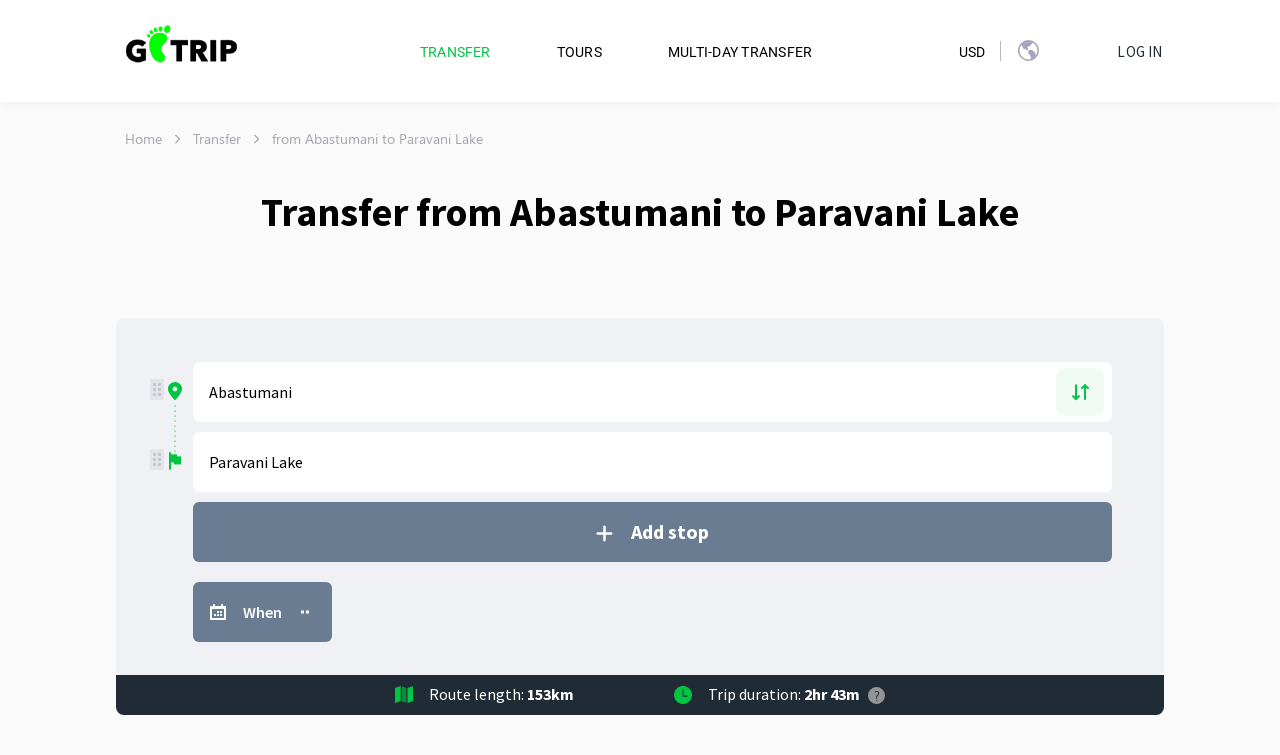

--- FILE ---
content_type: text/html; charset=utf-8
request_url: https://gotrip.ge/en/transfer/from-abastumani-to-paravani_lake
body_size: 84411
content:
<!doctype html>
<html data-n-head-ssr lang="en" translate="no" data-n-head="lang,translate">
  <head data-n-head="">
    <title data-n-head="true">Transfer from Abastumani to Paravani Lake and Taxi Prices</title><meta data-n-head="true" name="google" content="notranslate"/><meta data-n-head="true" charset="utf-8"/><meta data-n-head="true" name="HandheldFriendly" content="True"/><meta data-n-head="true" name="zen-verification" content="6yg7k3N6upOzt2bbLClXW4cAy8OZZgHkweAg7ma58ULfAxBhj0Srct10HSF5DT2B"/><meta data-n-head="true" property="og:site_name" content="Gotrip"/><meta data-n-head="true" property="og:image:width" content="1200"/><meta data-n-head="true" property="og:image:height" content="630"/><meta data-n-head="true" property="og:image:alt" content="Gotrip Logo"/><meta data-n-head="true" name="twitter:site" content="@bobross"/><meta data-n-head="true" name="twitter:card" content="summary_large_image"/><meta data-n-head="true" data-hid="viewport" name="viewport" content="width=device-width, initial-scale=1.0, minimum-scale=1.0, maximum-scale=1.0, user-scalable=0, viewport-fit=cover"/><meta data-n-head="true" data-hid="description" name="description" content="Order a transfer/taxi from Abastumani to Paravani Lake. Punctual and reliable drivers, exact price in advance, waiting and stops without extra charges."/><meta data-n-head="true" data-hid="og:type" property="og:type" content="article"/><meta data-n-head="true" data-hid="og:url" property="og:url" content="https://gotrip.ge/en/transfer/from-abastumani-to-paravani_lake"/><meta data-n-head="true" data-hid="og:title" property="og:title" content="Transfer from Abastumani to Paravani Lake and Taxi Prices"/><meta data-n-head="true" data-hid="og:description" property="og:description" content="Order a transfer/taxi from Abastumani to Paravani Lake. Punctual and reliable drivers, exact price in advance, waiting and stops without extra charges."/><meta data-n-head="true" data-hid="og:image" property="og:image" content="https://gotrip.ge/logo-blk.png"/><meta data-n-head="true" data-hid="twitter:url" name="twitter:url" content="https://gotrip.ge/en/transfer/from-abastumani-to-paravani_lake"/><meta data-n-head="true" data-hid="twitter:title" name="twitter:title" content="Transfer from Abastumani to Paravani Lake and Taxi Prices"/><meta data-n-head="true" data-hid="twitter:description" name="twitter:description" content="Order a transfer/taxi from Abastumani to Paravani Lake. Punctual and reliable drivers, exact price in advance, waiting and stops without extra charges."/><meta data-n-head="true" data-hid="twitter:image" name="twitter:image" content="https://gotrip.ge/logo-blk.png"/><meta data-n-head="true" name="robots" content="index, follow, max-image-preview:large, max-snippet:-1, max-video-preview:-1"/><link data-n-head="true" rel="icon" type="image/x-icon" href="/favicon.ico"/><link data-n-head="true" rel="stylesheet" href="/app.css"/><link data-n-head="true" data-hid="alternate-hreflang-x-default" rel="alternate" hreflang="x-default" href="https://gotrip.ge/transfer/from-abastumani-to-paravani_lake"/><link data-n-head="true" data-hid="alternate-hreflang-en" rel="alternate" hreflang="en" href="https://gotrip.ge/en/transfer/from-abastumani-to-paravani_lake"/><link data-n-head="true" data-hid="alternate-hreflang-ru" rel="alternate" hreflang="ru" href="https://gotrip.ge/transfer/from-abastumani-to-paravani_lake"/><link data-n-head="true" data-hid="alternate-hreflang-ka" rel="alternate" hreflang="ka" href="https://gotrip.ge/ka/transfer/from-abastumani-to-paravani_lake"/><link data-n-head="true" data-hid="canonical" rel="canonical" href="https://gotrip.ge/en/transfer/from-abastumani-to-paravani_lake"/><script data-n-head="true" type="text/javascript" defer="true" data-body="false">
          (function (w,d,s,l,i){w[l]=w[l]||[];w[l].push({'gtm.start':
          new Date().getTime(),event:'gtm.js'});var f=d.getElementsByTagName(s)[0],
          j=d.createElement(s),dl=l!='dataLayer'?'&l='+l:'';j.async=true;j.defer=true;j.src=
          'https://www.googletagmanager.com/gtm.js?id='+i+dl;f.parentNode.insertBefore(j,f);
          })(window,document,'script','dataLayer','GTM-5JWGPL3');
        </script><script data-n-head="true" data-hid="structuredData" type="application/ld+json">{"@context":"https://schema.org","@type":"Organization","name":"Gotrip LLC","alternateName":"Transfers all over Georgia | Best price guarantee!","url":"https://gotrip.ge","logo":"https://gotrip.ge/webp/logo.webp","sameAs":["https://www.facebook.com/gotrip.ge","https://www.instagram.com/gotrip24/","https://gotrip.ge"],"aggregateRating":{"@type":"AggregateRating","ratingValue":5,"reviewCount":104},"contactPoint":{"@type":"ContactPoint","telephone":"+995 (511) 333 443","contactType":"Customer service"},"review":[{"@type":"Review","author":{"@type":"Person","name":"Carolyn"},"reviewBody":"Loved the service! Great driver, comfortable car. Lasha was professional, helpful, friendly and pleasant. His car was spacious, clean and comfortable. Once again, GoTrips made my trip easy and comfortable! Thank you!","name":"Carolyn"},{"@type":"Review","author":{"@type":"Person","name":"Hanne Ermann"},"reviewBody":"We had a great trip with Nikoloz because he was very friendly, punctual, a very careful driver and he told us many details about the region and his country. He showed us many interesting sights along the way and recommended stops to have breaks. The car was very clean, comfortable and in excellent shape. Communication with Nikoloz was very easy at all times. We would definitely recommend to make a trip with him!","name":"Hanne"},{"@type":"Review","author":{"@type":"Person","name":"Annabel Glass"},"reviewBody":"Fantastic service all the way! Easy booking and reliable service. Guga, our driver, made sure our journey was comfortable and fun. He was also very helpful to make sure we were taken care of after our drop off. Highly recommend!","name":"Annabel"},{"@type":"Review","author":{"@type":"Person","name":"Aliya Yabekova"},"reviewBody":"Mikheil is an amazing person! Thank you so much for your professionalism and hospitality. He met us from the airport and then helped with exchanging money, getting a sim card and when we got hungry, he showed us an amazing Georgian restaurant on the way. He got us water in the beginning of the ride and then coffee, thank you so much for that! The drive to Batumi was very long but amazingly beautiful, we enjoyed it so much! Mikheil, thank you for all interesting information about Georgia, thank you for stopping per our request! The best ride I had in my life!!!","name":"Aliya"},{"@type":"Review","author":{"@type":"Person","name":"Philippe Grauls"},"reviewBody":"We loved to travel with Alex. He's extremely kind and friendly. His communication is excellent, before and during the trip. We immediately feel like we travel with a longtime friend. He drives carefully and safely, very comfortable way. He told us about so many interesting things. And he has a very good songs playlist in his car, and he sings (very well) along with radio. He speaks English fluently. The car is clean. We'd travel with Alex again with a great pleasure the next time we'll go to Georgia.","name":"Philippe"},{"@type":"Review","author":{"@type":"Person","name":"Helene Van Herreweghe"},"reviewBody":"10/10. Nika drove me from Tblisi to Kazbegi, with a few photo stops along the way. I am a solo female traveller and therefore am always a bit anxious for my safety and I also have to watch my budget. But no worries at all, everything was perfect: the driver, the car, the music, the coffeestop, the road... I can recommend gotrip, very easy to use and good communication. I like it that there is a fixed price.","name":"Helene"}]}</script><link rel="preload" href="/_nuxt/497ab81cdd9369d7ba31.js" as="script"><link rel="preload" href="/_nuxt/49fc5cf121b43b19dedc.js" as="script"><link rel="preload" href="/_nuxt/d7a19ecb00c654c3adbe.css" as="style"><link rel="preload" href="/_nuxt/aa744b3fbae86b1ad4b9.js" as="script"><link rel="preload" href="/_nuxt/0a92e45548ebb5108f9e.css" as="style"><link rel="preload" href="/_nuxt/6c4c7c88c43040e85c62.js" as="script"><link rel="stylesheet" href="/_nuxt/d7a19ecb00c654c3adbe.css"><link rel="stylesheet" href="/_nuxt/0a92e45548ebb5108f9e.css">
  </head>
  <body onunload="" data-n-head="onunload">
    <div data-server-rendered="true" id="__nuxt"><!----><div id="__layout"><div id="atomic"><div class="nuxt-template"><nav class="navbar navbar-dark navbar-expand-lg H(50px) H(102px)--lg Bxsh(navigationHeader) Bgc(#fff) z11 NavigationScrollEl"><!----> <div class="navContainer container"><div class="flexBetween"><a href="https://gotrip.ge/en" class="navbar-brand gtm-nav-logo P(0) ml-15 Mt(-2px) Mt(-10px)--lg gtm-nav-logo ml-15 Mt(-2px) Mt(-10px)--lg"><img
      width="131px"
      class="logo-go"
      height="57px"
      src="/logo.png"
      alt="Gotrip logo"
      ></a> <div class="selects"><div class="currencySelect marginLeft25"><ul class="d-flex" style="list-style:none;padding-left:0;margin-right:-15px;"><li class="nav-item b-nav-dropdown dropdown NavigationDropdown d-flex align-items-center NavigationDropdown currencyDropdown dropdownCurrency"><a href="#" aria-haspopup="true" aria-expanded="false" class="nav-link dropdown-toggle"> <span class="Ff(secondary) C(#000000) Fz(14px) Fw(400) Tt(u) Lts(0.24px)">
                  USD
                </span></a><div tabindex="-1" class="dropdown-menu dropdown-menu-right"> <a role="menuitem" target="_self" href="#" class="dropdown-item">GEL</a><a role="menuitem" target="_self" href="#" class="dropdown-item">EUR</a><a role="menuitem" target="_self" href="#" class="dropdown-item">GEL</a><a role="menuitem" target="_self" href="#" class="dropdown-item">AMD</a><a role="menuitem" target="_self" href="#" class="dropdown-item">AZN</a><a role="menuitem" target="_self" href="#" class="dropdown-item">EUR</a><a role="menuitem" target="_self" href="#" class="dropdown-item">CZK</a><a role="menuitem" target="_self" href="#" class="dropdown-item">RUB</a><a role="menuitem" target="_self" href="#" class="dropdown-item">TRY</a><a role="menuitem" target="_self" href="#" class="dropdown-item">UZS</a></div></li> <span class="selectDivider"></span> <li class="nav-item b-nav-dropdown dropdown NavigationDropdown d-flex align-items-center NavigationDropdown Bdw(1px) Bds(s) Bdc(#fff) countryDropdown mr-10"><a href="#" aria-haspopup="true" aria-expanded="false" class="nav-link dropdown-toggle"><img src="/icon_globe.svg" alt="en" class="d-inline-block" style="margin-right:3px;width:20px;"> <span class="Ff(secondary) C(#000000) Fz(14px) Fw(400) Tt(u) Lts(0.24px)"><span class="hideOnMobile"> en </span></span></a><div tabindex="-1" class="dropdown-menu dropdown-menu-right"> <a role="menuitem" target="_self" href="#" class="dropdown-item Tt(u) lang-flag">
        <img src="/icons/en-flag.svg" alt="en">
        <span style="margin-left: 6px">en</span>
      </a><a role="menuitem" target="_self" href="#" class="dropdown-item Tt(u) lang-flag">
        <img src="/icons/ru-flag.svg" alt="ru">
        <span style="margin-left: 6px">ru</span>
      </a><a role="menuitem" target="_self" href="#" class="dropdown-item Tt(u) lang-flag">
        <img src="/icons/ka-flag.svg" alt="ka">
        <span style="margin-left: 6px">ka</span>
      </a></div></li></ul> <button type="button" aria-label="Toggle navigation" aria-controls="nav-collapse-notifications" aria-expanded="false" class="navbar-toggler notification" style="display:none;"><div><span class="notificationIcon" style="-webkit-mask:url(/icon_Notification.svg)  center center no-repeat;width:16px;height:16px;background:#a5a4bf;display:block;"></span> <span class="notificationUnread" style="display:none;"></span></div></button></div></div></div> <button type="button" aria-label="Toggle navigation" aria-controls="nav-collapse" aria-expanded="false" class="navbar-toggler mr-15 Pos(a) T(50%) TranslateY(-50%) End(8px)"><div class="Bdts(s) Bdw(2px) bdcNew"></div><div class="Bdts(s) Bdw(2px) bdcNew Mt(3px)"></div><div class="Bdts(s) Bdw(2px) bdcNew Mt(3px)"></div></button> <div id="nav-collapse-notifications" class="mr-15 mainCollapse navbar-collapse collapse" style="display:none;"><div class="collapseContent " style="margin-top:10px !important;padding-left:15px;padding-right:15px;display:none;"><div class="content-header"><h2 class="Ff(primary)">Notifications</h2> <img src="/icon_mark_all.svg" title="Mark all as read" class="markAllAsRead" style="cursor:pointer;"></div> </div></div> <div id="nav-collapse" class="mr-15 mainCollapse navbar-collapse collapse" style="display:none;"><!----> <ul class="navbar-nav align-items-center justify-content-between w-100 flex-column-reverse flex-lg-row hideOnMobile"><li><ul class="d-flex flex-column flex-lg-row My(54px) My(a)--lg text-center text-lg-left navbar-nav"><li class="nav-item Mstart(50px)--lg" data-v-81aa24e6 data-v-235da3ab><a href="/en/transfer" class="nav-link gtm-nav-transfer" data-v-81aa24e6><span class="Ff(secondary) C(#000000) Fz(14px) Fw(400) Tt(u) Lts(0.24px) hg-active-item" data-v-81aa24e6 data-v-235da3ab>Transfer</span></a></li> <li class="nav-item Mstart(50px)--lg" data-v-81aa24e6 data-v-235da3ab><a href="/en/tours" class="nav-link gtm-nav-tours" data-v-81aa24e6><span class="Ff(secondary) C(#000000) Fz(14px) Fw(400) Tt(u) Lts(0.24px)" data-v-81aa24e6 data-v-235da3ab>Tours</span></a></li> <li class="nav-item Mstart(50px)--lg" data-v-81aa24e6 data-v-235da3ab><a href="/en/multi-day-transfer" class="nav-link gtm-nav-tripPlanner" data-v-81aa24e6><span class="Ff(secondary) C(#000000) Fz(14px) Fw(400) Tt(u) Lts(0.24px)" data-v-81aa24e6 data-v-235da3ab>Multi-day transfer</span></a></li></ul></li> <li><ul class="d-flex" style="list-style:none;padding-left:0;"><li class="nav-item b-nav-dropdown dropdown NavigationDropdown d-flex align-items-center NavigationDropdown dropdownCurrency descCurr"><a href="#" aria-haspopup="true" aria-expanded="false" class="nav-link dropdown-toggle"> <span class="Ff(secondary) C(#000000) Fz(14px) Fw(400) Tt(u) Lts(0.24px)">
                USD
              </span></a><div tabindex="-1" class="dropdown-menu dropdown-menu-right"> <a role="menuitem" target="_self" href="#" class="dropdown-item">GEL</a><a role="menuitem" target="_self" href="#" class="dropdown-item">EUR</a><a role="menuitem" target="_self" href="#" class="dropdown-item">GEL</a><a role="menuitem" target="_self" href="#" class="dropdown-item">AMD</a><a role="menuitem" target="_self" href="#" class="dropdown-item">AZN</a><a role="menuitem" target="_self" href="#" class="dropdown-item">EUR</a><a role="menuitem" target="_self" href="#" class="dropdown-item">CZK</a><a role="menuitem" target="_self" href="#" class="dropdown-item">RUB</a><a role="menuitem" target="_self" href="#" class="dropdown-item">TRY</a><a role="menuitem" target="_self" href="#" class="dropdown-item">UZS</a></div></li> <div class="langDivider"></div> <li class="nav-item b-nav-dropdown dropdown NavigationDropdown d-flex align-items-center NavigationDropdown Mstart(40px) Mstart(0px)--lg Bdw(1px) Bds(s) Bdc(#fff) desctopNav"><a href="#" aria-haspopup="true" aria-expanded="false" class="nav-link dropdown-toggle"><div class="iconGlobe" style="-webkit-mask:url(/icon_globe.svg)  center center no-repeat;width:21px;height:21px;background:#a5a4bf;display:block;"></div> <span class="Ff(secondary) C(#000000) Fz(14px) Fw(400) Tt(u) Lts(0.24px)"></span></a><div tabindex="-1" class="dropdown-menu dropdown-menu-right"> <a role="menuitem" target="_self" href="#" class="dropdown-item Tt(u) lang-flag">
        <img src="/icons/en-flag.svg" alt="en">
        <span style="margin-left: 6px">en</span>
      </a><a role="menuitem" target="_self" href="#" class="dropdown-item Tt(u) lang-flag">
        <img src="/icons/ru-flag.svg" alt="ru">
        <span style="margin-left: 6px">ru</span>
      </a><a role="menuitem" target="_self" href="#" class="dropdown-item Tt(u) lang-flag">
        <img src="/icons/ge-flag.svg" alt="ge">
        <span style="margin-left: 6px">ka</span>
      </a></div></li></ul></li></ul> <ul class="navbar-nav ml-lg-auto hideOnMobile"><li><div class="gtm-nav-contact Mstart(60px)--lg" data-v-6b2e8992><div class="loginBtn" data-v-6b2e8992>
   Log in
</div> <!----> <div data-v-1135da5b data-v-6b2e8992><div class="ModalComponent " style="display:none;" data-v-0025e7e6 data-v-e926d8fe data-v-1135da5b><div class="modalContent " style="width:480px;" data-v-0025e7e6><div class="header" data-v-0025e7e6><img src="/icon_close2.svg" alt="close" class="closeIcon" data-v-0025e7e6></div> <div class="content" data-v-0025e7e6><div class="ModalLogin" data-v-0025e7e6 data-v-e926d8fe><div class="content" data-v-0025e7e6 data-v-e926d8fe><div class="title" data-v-0025e7e6 data-v-e926d8fe>
          Sign in
        </div> <div class="form" data-v-0025e7e6 data-v-e926d8fe><form method="post" data-v-0025e7e6 data-v-e926d8fe><div class="form-group" data-v-0025e7e6 data-v-e926d8fe><label for="login_email" data-v-0025e7e6 data-v-e926d8fe>Email</label> <input type="email" id="login_email" name="email" placeholder="Please type your email" value="" data-v-0025e7e6 data-v-e926d8fe> <span class="error-form" data-v-0025e7e6 data-v-e926d8fe>  </span></div> <div class="form-group" data-v-0025e7e6 data-v-e926d8fe><label for="login_password" data-v-0025e7e6 data-v-e926d8fe>Password</label> <input id="login_password" name="password" placeholder="Please type your password" type="password" value="" data-v-0025e7e6 data-v-e926d8fe> <img src="/icon_eye.svg" class="emailCheckMarkIcon" style="width:20px;height:12px;display:block;top:48px;right:13px;" data-v-0025e7e6 data-v-e926d8fe> <img src="/icon_no_eye.svg" class="emailCheckMarkIcon" style="width:20px;height:12px;display:none;top:48px;right:13px;" data-v-0025e7e6 data-v-e926d8fe> <span class="error-form" data-v-0025e7e6 data-v-e926d8fe>  </span></div> <div class="forgotPassword" data-v-0025e7e6 data-v-e926d8fe><a data-v-0025e7e6 data-v-e926d8fe>Forgot password?</a></div> <div class="actions" data-v-0025e7e6 data-v-e926d8fe><button type="submit" class="btn btn-primary" data-v-0025e7e6 data-v-e926d8fe>Sign in</button></div> <div class="signup" data-v-0025e7e6 data-v-e926d8fe><span data-v-0025e7e6 data-v-e926d8fe>No account?</span> <a data-v-0025e7e6 data-v-e926d8fe>Sign up</a></div></form></div></div></div></div></div></div> <div class="ModalComponent " style="display:none;" data-v-0025e7e6 data-v-07dca62a data-v-1135da5b><div class="modalContent " style="width:480px;" data-v-0025e7e6><div class="header" data-v-0025e7e6><img src="/icon_close2.svg" alt="close" class="closeIcon" data-v-0025e7e6></div> <div class="content" data-v-0025e7e6><div class="ModalForgot" data-v-0025e7e6 data-v-07dca62a><div class="content" data-v-0025e7e6 data-v-07dca62a><div class="title" data-v-0025e7e6 data-v-07dca62a>
          Reset your password
        </div> <div class="form" data-v-0025e7e6 data-v-07dca62a><form method="post" data-v-0025e7e6 data-v-07dca62a><div class="form-group" data-v-0025e7e6 data-v-07dca62a><label for="forgot_email" data-v-0025e7e6 data-v-07dca62a>Email</label> <input type="email" id="forgot_email" name="email" placeholder="Please type your email" value="" data-v-0025e7e6 data-v-07dca62a> <span class="error-form" data-v-0025e7e6 data-v-07dca62a>  </span></div> <div class="actions" data-v-0025e7e6 data-v-07dca62a><button type="submit" class="btn btn-primary" data-v-0025e7e6 data-v-07dca62a>Reset</button></div> <div class="signup" data-v-0025e7e6 data-v-07dca62a><span data-v-0025e7e6 data-v-07dca62a>Already have an account?</span> <a data-v-0025e7e6 data-v-07dca62a>Sign in</a></div></form></div></div></div></div></div></div> <div class="ModalComponent " style="display:none;" data-v-0025e7e6 data-v-57328a48 data-v-1135da5b><div class="modalContent " style="width:480px;" data-v-0025e7e6><div class="header" data-v-0025e7e6><img src="/icon_close2.svg" alt="close" class="closeIcon" data-v-0025e7e6></div> <div class="content" data-v-0025e7e6><div class="ModalLogin" data-v-0025e7e6 data-v-57328a48><div class="content" data-v-0025e7e6 data-v-57328a48><div class="title" data-v-0025e7e6 data-v-57328a48>
          Sign up
        </div> <div class="form" data-v-0025e7e6 data-v-57328a48><form method="post" data-v-0025e7e6 data-v-57328a48><div class="form-group" data-v-0025e7e6 data-v-57328a48><label for="register_email" data-v-0025e7e6 data-v-57328a48>Email</label> <input type="email" id="register_email" name="email" placeholder="Please type your email" value="" data-v-0025e7e6 data-v-57328a48> <span class="error-form" data-v-0025e7e6 data-v-57328a48>  </span></div> <div class="form-group" data-v-0025e7e6 data-v-57328a48><label for="register_password" data-v-0025e7e6 data-v-57328a48>Password</label> <input id="register_password" name="password" placeholder="Please type your password" type="password" value="" data-v-0025e7e6 data-v-57328a48> <!----> <!----> <img src="/icon_no_eye.svg" style="opacity:0;position:absolute;" data-v-0025e7e6 data-v-57328a48> <img src="/icon_eye.svg" class="emailCheckMarkIcon" style="width:20px;height:12px;display:block;top:48px;right:13px;" data-v-0025e7e6 data-v-57328a48> <img src="/icon_no_eye.svg" class="emailCheckMarkIcon" style="width:20px;height:12px;display:none;top:48px;right:13px;" data-v-0025e7e6 data-v-57328a48></div> <div class="form-group" data-v-0025e7e6 data-v-57328a48><label for="register_confirm_password" data-v-0025e7e6 data-v-57328a48>Confirm password</label> <input id="register_confirm_password" name="confirm_password" placeholder="Please confirm your password" type="password" value="" data-v-0025e7e6 data-v-57328a48> <span class="error-form" data-v-0025e7e6 data-v-57328a48>  </span> <img src="/icon_eye.svg" class="emailCheckMarkIcon" style="width:20px;height:12px;display:block;top:48px;right:13px;" data-v-0025e7e6 data-v-57328a48> <img src="/icon_no_eye.svg" class="emailCheckMarkIcon" style="width:20px;height:12px;display:none;top:48px;right:13px;" data-v-0025e7e6 data-v-57328a48></div> <div class="actions" data-v-0025e7e6 data-v-57328a48><button type="submit" class="btn btn-primary" data-v-0025e7e6 data-v-57328a48>Create account</button></div> <div class="signup" data-v-0025e7e6 data-v-57328a48><span data-v-0025e7e6 data-v-57328a48>Already have an account?</span> <a data-v-0025e7e6 data-v-57328a48>Sign in</a></div></form></div></div></div></div></div></div> <div class="ModalComponent " style="display:none;" data-v-0025e7e6 data-v-585c9e60 data-v-1135da5b><div class="modalContent " style="width:344px;" data-v-0025e7e6><div class="header" data-v-0025e7e6><img src="/icon_close2.svg" alt="close" class="closeIcon" data-v-0025e7e6></div> <div class="content" data-v-0025e7e6><div class="ModalSuccess" data-v-0025e7e6 data-v-585c9e60><div class="content" data-v-0025e7e6 data-v-585c9e60><div class="animatedOk" data-v-0025e7e6 data-v-585c9e60><div class="circle-loader" data-v-0025e7e6 data-v-585c9e60><div class="checkmark draw" data-v-0025e7e6 data-v-585c9e60></div></div></div> <div class="title" data-v-0025e7e6 data-v-585c9e60>
          
        </div> <div class="text" data-v-0025e7e6 data-v-585c9e60>
          
        </div></div></div></div></div></div> <div class="ModalComponent " style="display:none;" data-v-0025e7e6 data-v-76e162df data-v-1135da5b><div class="modalContent " style="width:344px;" data-v-0025e7e6><div class="header" data-v-0025e7e6><img src="/icon_close2.svg" alt="close" class="closeIcon" data-v-0025e7e6></div> <div class="content" data-v-0025e7e6><div class="ModalSuccess" data-v-0025e7e6 data-v-76e162df><div class="content" data-v-0025e7e6 data-v-76e162df><div class="animatedOk" data-v-0025e7e6 data-v-76e162df><img src="/icon_verified.svg" data-v-0025e7e6 data-v-76e162df></div> <div class="title" data-v-0025e7e6 data-v-76e162df>
          
        </div> <div class="text" data-v-0025e7e6 data-v-76e162df>
          
        </div></div></div></div></div></div> <div class="ModalComponent " style="display:none;" data-v-0025e7e6 data-v-77e1db5c data-v-1135da5b><div class="modalContent " style="width:480px;" data-v-0025e7e6><div class="header" data-v-0025e7e6><img src="/icon_close2.svg" alt="close" class="closeIcon" data-v-0025e7e6></div> <div class="content" data-v-0025e7e6><div class="ModalReset" data-v-0025e7e6 data-v-77e1db5c><div class="content" data-v-0025e7e6 data-v-77e1db5c><div class="title" data-v-0025e7e6 data-v-77e1db5c>
          Reset your password
        </div> <div class="form" data-v-0025e7e6 data-v-77e1db5c><form method="post" data-v-0025e7e6 data-v-77e1db5c><div class="form-group" data-v-0025e7e6 data-v-77e1db5c><label for="reset_password" data-v-0025e7e6 data-v-77e1db5c>Password</label> <input id="reset_password" name="password" placeholder="Please type your password" type="password" value="" data-v-0025e7e6 data-v-77e1db5c> <!----> <!----> <img src="/icon_no_eye.svg" style="opacity:0;position:absolute;" data-v-0025e7e6 data-v-77e1db5c> <img src="/icon_eye.svg" class="emailCheckMarkIcon" style="width:20px;height:12px;display:block;top:48px;right:13px;" data-v-0025e7e6 data-v-77e1db5c> <img src="/icon_no_eye.svg" class="emailCheckMarkIcon" style="width:20px;height:12px;display:none;top:48px;right:13px;" data-v-0025e7e6 data-v-77e1db5c></div> <div class="form-group" data-v-0025e7e6 data-v-77e1db5c><label for="reset_confirm_password" data-v-0025e7e6 data-v-77e1db5c>Confirm password</label> <input id="reset_confirm_password" name="confirm_password" placeholder="Please confirm your password" type="password" value="" data-v-0025e7e6 data-v-77e1db5c> <span class="error-form" data-v-0025e7e6 data-v-77e1db5c>  </span> <img src="/icon_eye.svg" class="emailCheckMarkIcon" style="width:20px;height:12px;display:block;top:48px;right:13px;" data-v-0025e7e6 data-v-77e1db5c> <img src="/icon_no_eye.svg" class="emailCheckMarkIcon" style="width:20px;height:12px;display:none;top:48px;right:13px;" data-v-0025e7e6 data-v-77e1db5c></div> <div class="actions" data-v-0025e7e6 data-v-77e1db5c><button type="submit" class="btn btn-primary" data-v-0025e7e6 data-v-77e1db5c>Reset</button></div></form></div></div></div></div></div></div></div></div></li></ul> <div class="collapseContent " style="display:none;"><!----> <!----> <div class="collapseBtns"><div class="collapseBtn">
              Transfer
          </div> <div class="collapseBtn">
              Tours
          </div> <div class="collapseBtn">
              Multi-day transfer
          </div></div> <div class="collapseLinks"><div class="collapseLink"><img src="/icon_faq.svg" style="width:16px;"> <span class="linkTxt">FAQ</span></div> <a target="_blank" class="collapseLink"><span style="-webkit-mask:url(/icon_blog.svg)  center center no-repeat;width:16px;height:16px;background:#a5a4bf;display:block;"></span> <span class="linkTxt">Blog</span></a> <div class="collapseLink"><span style="-webkit-mask:url(/icon_contact.svg)  center center no-repeat;width:16px;height:16px;background:#a5a4bf;display:block;"></span> <span class="linkTxt">Contact</span></div></div> <div class="collapseRegister">
          Log in
        </div></div></div></div></nav> <div class="container breadcrumbs bc-pl0"><div class="breadcrumb-g"><a href="/en/" class="bc-name pointer">Home</a> <img src="/arrow.svg" alt="Arrow" class="Rotate(270deg) bc-arrow"></div><div class="breadcrumb-g"><a href="/en/transfer" class="bc-name pointer">Transfer</a> <img src="/arrow.svg" alt="Arrow" class="Rotate(270deg) bc-arrow"></div><div class="breadcrumb-g"><span class="bc-name">from Abastumani to Paravani Lake</span> <img src="/arrow.svg" alt="Arrow" class="Rotate(270deg) bc-arrow o0 bc-arrow-first"></div></div> <div class="container"><div data-v-711e8a6c><h1 class="Ff(primary) Fz(26px) Fz(40px)--md Fw(700) C(#000000) Ta(c) Mb(53px) hero-title" data-v-711e8a6c>Transfer from Abastumani to Paravani Lake</h1></div> <!----></div> <div class="container disable-padding-x mt-82-lg" data-v-05a419b0><!----> <div class="Mx(-15px) Mx(0px)--md Bgc(#f0f1f4) Bgc(#f0f1f4) Bdrsbstart(8px)--md Bdrsbend(8px)--md Bdrststart(8px)--md Bdrstend(8px)--md position-relative Px(20px) Pb(72px) Pt(19px)--md Pb(73px)--md mdpx-0 mobBack border-radius-8" data-v-05a419b0><!----> <div data-v-05a419b0 data-v-05a419b0><div class="d-flex flex-column justify-content-between position-relative Mt(0) Mt(15px)--md mP15 formPlannerElScroll"><div><div class="list-group hg-routes-list"><div class="list-group-item hg-route-item d-flex w-100 flex-column Pos(r)"><i title="Drag to reorder" class="dragging-icon hg-handle-icon handle handle-tablet"></i> <!----> <div class="toRouteWithRemoveBtn "><div class="routeBorderIcon handle-tablet" style="width:14px;height:18px;background-color:#00c542;"></div> <div class="position-relative d-flex w-100 BaseRouteInputWrapper W(100%)!--md Mt(10px)" data-v-f372685e><input type="text" data-cy="from" placeholder="Point of departure? Choose the airport or city" name="6aWIF1769902010454" id="inputIdt2Nqm1769902010454" autocomplete="off" value="Abastumani" class="Bdrs(6px) Bds(s) Bdw(1px) Bdc(#fff) Bc(#fff) H(60px) w-100 Pend(34px) Px(15px) BaseRouteInputWrapper:h_Bdc(#00c542) BaseRouteInputWrapperActive_Bdc(#00c542)! BaseRouteInputWrapperActive_Bdbc(t)! Ff(primary) Fz(16px) Fw(400) O(n) BaseRouteInput Trsp(a) Trstf(e) Trsdu(.3s) C(#000.5)::placeholder C(#00c542):focus::placeholder C(#00c542):hover::placeholder Trsp(a)::placeholder Trstf(e)::placeholder Trsdu(.3s)::placeholder BaseRouteInputWrapperActive_Bdrsbstart(0)! BaseRouteInputWrapperActive_Bdrsbend(0)! H(50px)! H(60px)!--md FromRouteInputScrollEl gtm-tripplanner-form-input-from ym-record-keys" data-v-f372685e> <!----> <!----> <!----> <!----></div> <!----> <div><div class="changeRouteBtnWrapper"><div class="changeRouteBtn"></div></div></div></div> <div class="routesBorderLine" style="-webkit-mask:url(/icon_line_02.svg)  center center no-repeat;"></div></div><div class="list-group-item hg-route-item d-flex w-100 flex-column Pos(r)"><i title="Drag to reorder" class="dragging-icon hg-handle-icon handle handle-tablet"></i> <div class="routesBorderLine" style="-webkit-mask:url(/icon_line_02.svg)  center center no-repeat;"></div> <div class="toRouteWithRemoveBtn "><div class="routeBorderIcon handle-tablet" style="width:14px;height:18px;background-color:#00c542;"></div> <div class="position-relative d-flex w-100 BaseRouteInputWrapper Mt(10px) Mt(15px) Mstart(0)" data-v-f372685e><input type="text" data-cy="to" placeholder="Point of arrival? Choose the airport or city" name="SGLng1769902010455" id="inputIdeD7tT1769902010455" autocomplete="off" value="Paravani Lake" class="Bdrs(6px) Bds(s) Bdw(1px) Bdc(#fff) Bc(#fff) H(60px) w-100 Pend(34px) Px(15px) BaseRouteInputWrapper:h_Bdc(#00c542) BaseRouteInputWrapperActive_Bdc(#00c542)! BaseRouteInputWrapperActive_Bdbc(t)! Ff(primary) Fz(16px) Fw(400) O(n) BaseRouteInput Trsp(a) Trstf(e) Trsdu(.3s) C(#000.5)::placeholder C(#00c542):focus::placeholder C(#00c542):hover::placeholder Trsp(a)::placeholder Trstf(e)::placeholder Trsdu(.3s)::placeholder BaseRouteInputWrapperActive_Bdrsbstart(0)! BaseRouteInputWrapperActive_Bdrsbend(0)! H(50px)! H(60px)!--md ToRouteInputScrollEl gtm-tripplanner-form-input-to ym-record-keys" data-v-f372685e> <!----> <!----> <!----> <!----></div> <!----> <!----></div> <!----></div></div></div></div> <!----> <div class="mPx15 ml-25 Px(52px)--md placeBtnWrapper"><button aria-label="add-place" type="button" data-cy="add-btn" class="btn btn-secondary add-place-btn mh60 Bdrs(6px) Bd(n) Bgc(#00c542) Bgc(baseBtnHover):h--lg Bgc(baseBtnActive):a C(#fff) Ff(primary) Fw(700) d-flex justify-content-center align-items-center Trsp(a) Trstf(e) Trsdu(.3s) Mt(10px) Fz(20px) Lh(25px) Bxsh(n)!:f Mt(20px) addPlaceBtn w-100 gtm-tripplanner-form-button-addPlace" data-v-60f3457a data-v-60f3457a><div style="-webkit-mask:url(/plus.png)  center center no-repeat;width:17px;height:17px;background:#fff;margin-right:18px;margin-top:3px;" data-v-60f3457a></div>
  Add stop
</button></div> <div class="row Mt(20px) mPx15 ml-25 Px(52px)--md"><div class="pl-0 col-md-6 col-12"><div class="position-relative d-flex w-100 mh60 hg-date-input-content"><!----> <div class="vdp-datepicker PlannerDate nextToday"><div><!----> <input type="text" open-date="Sat Jan 31 2026 23:26:50 GMT+0000 (Coordinated Universal Time)" readonly="readonly" autocomplete="off"> <!----> </div> <div class="vdp-datepicker__calendar" style="display:none;"> <header><span class="prev disabled">&lt;</span> <span class="day__month_btn up">Jan 2026</span> <span class="next">&gt;</span></header> <div><span class="cell day-header">Mon</span><span class="cell day-header">Tue</span><span class="cell day-header">Wed</span><span class="cell day-header">Thu</span><span class="cell day-header">Fri</span><span class="cell day-header">Sat</span><span class="cell day-header">Sun</span> <span class="cell day blank"></span><span class="cell day blank"></span><span class="cell day blank"></span><span class="cell day disabled">1</span><span class="cell day disabled">2</span><span class="cell day disabled weekend sat">3</span><span class="cell day disabled weekend sun">4</span><span class="cell day disabled">5</span><span class="cell day disabled">6</span><span class="cell day disabled">7</span><span class="cell day disabled">8</span><span class="cell day disabled">9</span><span class="cell day disabled weekend sat">10</span><span class="cell day disabled weekend sun">11</span><span class="cell day disabled">12</span><span class="cell day disabled">13</span><span class="cell day disabled">14</span><span class="cell day disabled">15</span><span class="cell day disabled">16</span><span class="cell day disabled weekend sat">17</span><span class="cell day disabled weekend sun">18</span><span class="cell day disabled">19</span><span class="cell day disabled">20</span><span class="cell day disabled">21</span><span class="cell day disabled">22</span><span class="cell day disabled">23</span><span class="cell day disabled weekend sat">24</span><span class="cell day disabled weekend sun">25</span><span class="cell day disabled">26</span><span class="cell day disabled">27</span><span class="cell day disabled">28</span><span class="cell day disabled">29</span><span class="cell day disabled">30</span><span class="cell day today weekend sat">31</span></div></div> <div class="vdp-datepicker__calendar" style="display:none;"> <header><span class="prev disabled">&lt;</span> <span class="month__year_btn up">2026</span> <span class="next">&gt;</span></header> <span class="cell month">January</span><span class="cell month">February</span><span class="cell month">March</span><span class="cell month">April</span><span class="cell month">May</span><span class="cell month">June</span><span class="cell month">July</span><span class="cell month">August</span><span class="cell month">September</span><span class="cell month">October</span><span class="cell month">November</span><span class="cell month">December</span></div> <div class="vdp-datepicker__calendar" style="display:none;"> <header><span class="prev disabled">&lt;</span> <span>2020 - 2029</span> <span class="next">&gt;</span></header> <span class="cell year disabled">2020</span><span class="cell year disabled">2021</span><span class="cell year disabled">2022</span><span class="cell year disabled">2023</span><span class="cell year disabled">2024</span><span class="cell year disabled">2025</span><span class="cell year">2026</span><span class="cell year">2027</span><span class="cell year">2028</span><span class="cell year">2029</span></div></div> <button value="" data-cy="date" readonly="readonly" placeholder="Date..." class="DateInputScrollEl Px(50px) Ff(primary) O(n) Bgc(#6a7c92) C(#fff) BaseRouteInput dateBtn Pos(r) gtm-tripplanner-form-input-date ym-record-keys mw-100"><div class="date-input-icon position-absolute Start(15px) T(50%) Translate(0,-50%) W(20px) H(20px) BaseRouteInput+Bgc(#00c542) BaseRouteInput:focus+Bgc(#00c542) Bgc(#fff) Trsp(a) Trstf(e) Trsdu(.3s)" style="-webkit-mask:url(/date.svg);-webkit-mask-repeat:no-repeat;-webkit-mask-position:center;-webkit-mask-size:16px;"></div>

    When
    <!----> <!----> <!----> <div class="date-input-dots"><span class="Bgc(#fff)"></span> <span class="Bgc(#fff)"></span></div></button></div></div> <!----> <div class="col-md-4 col-12 pl-0 text-right offset-2"><button data-cy="find-btn" type="button" class="btn btn-secondary W(100%) H(60px) Bdrs(6px) Mt(15px) Mt(0)--md Bd(n) Fw(b) Bxsh(toursSuggestionShowMoreButton) Bgc(#00c542) Bgc(baseBtnHover)!:h--lg Bgc(baseBtnActive)!:a Bxsh(baseBtnHoverActive)!:h--lg Bxsh(baseBtnHoverActive)!:a Lh(25px) Fz(20px) hg-find-car-btn" style="display:none;">Find</button></div></div> <div class="stars header" style="display:none;" data-v-176beb0f><a href="https://www.tripadvisor.ru/Attraction_Review-g294195-d15878005-Reviews-GoTrip-Tbilisi.html#REVIEWS" target="_blank" class="text d-flex align-items-center" style="color:#000;font-size:16px;font-weight:700;" data-v-176beb0f><span data-v-176beb0f>Tripadvisor</span> <div class="star-block" data-v-176beb0f><div style="background-color:#00c542;-webkit-mask:url(/icons/star.svg) no-repeat center;mask:url(/icons/star.svg) no-repeat center;width:13px;height:13px;display:inline-block;" data-v-176beb0f></div><div style="background-color:#00c542;-webkit-mask:url(/icons/star.svg) no-repeat center;mask:url(/icons/star.svg) no-repeat center;width:13px;height:13px;display:inline-block;" data-v-176beb0f></div><div style="background-color:#00c542;-webkit-mask:url(/icons/star.svg) no-repeat center;mask:url(/icons/star.svg) no-repeat center;width:13px;height:13px;display:inline-block;" data-v-176beb0f></div><div style="background-color:#00c542;-webkit-mask:url(/icons/star.svg) no-repeat center;mask:url(/icons/star.svg) no-repeat center;width:13px;height:13px;display:inline-block;" data-v-176beb0f></div><div style="background-color:#00c542;-webkit-mask:url(/icons/star.svg) no-repeat center;mask:url(/icons/star.svg) no-repeat center;width:13px;height:13px;display:inline-block;" data-v-176beb0f></div></div></a></div> <div class="ModalComponent " style="display:none;" data-v-0025e7e6 data-v-63bde79f><div class="modalContent " style="width:344px;" data-v-0025e7e6><div class="header" data-v-0025e7e6><!----></div> <div class="content" data-v-0025e7e6><div class="title" data-v-0025e7e6 data-v-63bde79f>
          Changing the date of the first day will shift the remaining days to the following dates:
      </div> <div class="dates" data-v-0025e7e6 data-v-63bde79f></div> <div class="actions" data-v-0025e7e6 data-v-63bde79f><div class="cancelBtn" data-v-0025e7e6 data-v-63bde79f>Cancel</div> <div class="nextBtn" data-v-0025e7e6 data-v-63bde79f>Change</div></div></div></div></div></div> <div data-v-05a419b0><div class="position-absolute Bgc(#212b36) C(#fff) w-100 Start(0) B(0) H(40px) d-flex align-items-center justify-content-between justify-content-md-center border-bottom-left-radius-8 border-bottom-right-radius-8 Px(9px) Px(0)--md"><div class="d-flex align-items-center"><img src="/little-map.svg" alt="Planner footer icon"> <span class="Mstart(5px) Mstart(16px)--md Ff(primary) Fz(14px) Fz(16px)--md Fw(400) Lh(21px) C(#fff)">
    Route length:
    <span class="Fw(700)">153km</span></span></div> <div class="d-flex align-items-center Mstart(0) Mstart(100px)--md"><img src="/little-clock.svg" alt="Planner footer icon"> <span class="Mstart(5px) Mstart(16px)--md Ff(primary) Fz(14px) Fz(16px)--md Fw(400) Lh(21px) C(#fff)">
    Trip duration:
    <span class="Fw(700)">2hr 43m</span></span></div> <span id="testH_" class="helpTool">?</span> <div aria-hidden="true" class="d-none" style="display:none;"><div><span>This is the time that you will spend driving without stops. You can make as many breaks as you like along the journey to rest and enjoy the sights as you desire.</span> <button class="tooltip-close-btn"><img src="/close-small.svg" alt=""></button></div></div></div></div></div></div> <!----> <div class="container tabsComponent" data-v-9e40f7c0><div class="tabsWrapper" data-v-9e40f7c0><div class="tab tabHotTransfer active" data-v-9e40f7c0>
       Transfers
     </div> <!----> <div class="sortDiv" data-v-57994dc5 data-v-0179caa9 data-v-9e40f7c0><div class="sortBy" data-v-57994dc5>
    Sort by:
  </div> <div class="preds" data-v-57994dc5><div class="mobile current-filter" data-v-57994dc5><div class="d-flex align-items-center" data-v-57994dc5><img src="/rew_icon.svg" class="mobPriceControl" data-v-57994dc5> <div data-v-57994dc5>
          
        </div></div> <img height="9.5px" src="/right-arrow.svg" data-v-57994dc5></div> <div class="mobile-sort-by__background" data-v-57994dc5><div class="d-flex sort-filter" data-v-57994dc5><div class="mobile-sort-by" data-v-57994dc5>
          Sort by:
        </div> <div data-v-6493202a data-v-0179caa9><span class="sort-driver__item-name" data-v-6493202a><span data-v-6493202a>
      Price
    </span> <!----></span> <!----></div> <div data-v-6493202a data-v-0179caa9><span class="sort-driver__item-name" data-v-6493202a><span data-v-6493202a>
      Price to Rating Ratio
    </span> <!----></span> <!----></div> <button type="button" class="sort-filter__ready-button btn btn-success" data-v-57994dc5>
          Done
        </button></div></div></div></div> <hr class="hotTabsDivider" data-v-9e40f7c0></div> <!----></div> <div class="container DriverListScrollEl Mt(19px)"><div class="row justify-content-center box-list Mb(50px)" style="gap: 20px;"><!----><!----><!----><!----><!----><!----><!----><!----><!----> <!----> <div class="Px(10px) Mt(39px) Ta(c) W(100%)"><h2>No cars available</h2></div>  <div data-cy="driver-card" class="no-padding Mt(20px) Mt(0)--md Py(0) Pos(a)"><!----></div><div data-cy="driver-card" class="no-padding Mt(20px) Mt(0)--md Py(0) Pos(a)"><!----></div><div data-cy="driver-card" class="no-padding Mt(20px) Mt(0)--md Py(0) Pos(a)"><!----></div><div data-cy="driver-card" class="no-padding Mt(20px) Mt(0)--md Py(0) Pos(a)"><!----></div><div data-cy="driver-card" class="no-padding Mt(20px) Mt(0)--md Py(0) Pos(a)"><!----></div><div data-cy="driver-card" class="no-padding Mt(20px) Mt(0)--md Py(0) Pos(a)"><!----></div><div data-cy="driver-card" class="no-padding Mt(20px) Mt(0)--md Py(0) Pos(a)"><!----></div><div data-cy="driver-card" class="no-padding Mt(20px) Mt(0)--md Py(0) Pos(a)"><!----></div><div data-cy="driver-card" class="no-padding Mt(20px) Mt(0)--md Py(0) Pos(a)"><!----></div> <!----> <!----></div></div> <!----> <!----> <div class="container" data-v-f01e39fe><div class="tripinfo" data-v-f01e39fe><div class="tripB" data-v-f01e39fe><div class="ti" data-v-f01e39fe><img src="/ti1.svg" data-v-f01e39fe></div> <div class="tc" data-v-f01e39fe>
        Polite and punctual drivers
      </div></div> <div class="tripB mml0" data-v-f01e39fe><div class="ti" data-v-f01e39fe><img src="/ti2.svg" data-v-f01e39fe></div> <div class="tc" data-v-f01e39fe>
        Unlimited photo stops
      </div></div> <div class="tripB" data-v-f01e39fe><div class="ti" data-v-f01e39fe><img src="/ti3.svg" data-v-f01e39fe></div> <div class="tc" data-v-f01e39fe>
        Free waiting throughout the trip
      </div></div> <div class="tripB tripL mml0" data-v-f01e39fe><div class="ti" data-v-f01e39fe><img src="/ti4.svg" data-v-f01e39fe></div> <div class="tc" data-v-f01e39fe>
        Booking without deposit and free cancellation
      </div></div></div></div> <div class="container" data-v-3fc19c4e><div class="howitworks" data-v-3fc19c4e><h2 class="howtitle" data-v-3fc19c4e>
        How to Order a Transfer or Taxi from Abastumani to Paravani Lake
    </h2> <div class="howcontent" data-v-3fc19c4e><div class="howpoints" data-v-3fc19c4e><div class="hpoint" data-v-3fc19c4e>
                1
            </div> <div class="hline" data-v-3fc19c4e></div> <div class="hpoint" data-v-3fc19c4e>
                2
            </div> <div class="hline" data-v-3fc19c4e></div> <div class="hpoint" data-v-3fc19c4e>
                3
            </div> <div class="hline" data-v-3fc19c4e></div> <div class="hpoint" data-v-3fc19c4e><img src="/icon_finish.svg" data-v-3fc19c4e></div></div> <div class="howblocks" data-v-3fc19c4e><div class="hblock" data-v-3fc19c4e><h3 class="htitle" data-v-3fc19c4e>Build a route</h3> <div class="hcontent" data-v-3fc19c4e>Select the city or airport where you would like to be picked up and specify the date for your transfer from Abastumani to Paravani Lake.</div></div> <div class="hblock" data-v-3fc19c4e><h3 class="htitle" data-v-3fc19c4e>Choose a driver</h3> <div class="hcontent" data-v-3fc19c4e>From a pool of over 500 candidates, our search will suggest drivers who meet your criteria. Choose your driver based on their vehicle (class, etc.), photos, or reviews from previous guests, and book your transfer. The service will calculate how many hours you’ll spend on the road.</div></div> <div class="hblock" data-v-3fc19c4e><h3 class="htitle" data-v-3fc19c4e>Book a trip</h3> <div class="hcontent" data-v-3fc19c4e>Fill out the form to give your driver a head start on planning your journey. We'll then send you a confirmation with all the details.</div></div></div></div></div></div> <!----> <div class="container" data-v-22644b14><div data-v-22644b14><div class="popularRouteContainer" data-v-22644b14><h2 class="header" data-v-22644b14>Popular Taxi Destinations</h2> <div class="rowContainer" data-v-22644b14><div class="fromRow" data-v-22644b14><div class="rowBox" data-v-22644b14><div data-v-22644b14><span class="skeletonPopular" data-v-22644b14><span class="skeleton skeleton--wave" style="width:100%;height:20px;border-radius:4px;margin:0px;"></span></span></div><div data-v-22644b14><span class="skeletonPopular" data-v-22644b14><span class="skeleton skeleton--wave" style="width:100%;height:20px;border-radius:4px;margin:0px;"></span></span></div><div data-v-22644b14><span class="skeletonPopular" data-v-22644b14><span class="skeleton skeleton--wave" style="width:100%;height:20px;border-radius:4px;margin:0px;"></span></span></div><div data-v-22644b14><span class="skeletonPopular" data-v-22644b14><span class="skeleton skeleton--wave" style="width:100%;height:20px;border-radius:4px;margin:0px;"></span></span></div><div data-v-22644b14><span class="skeletonPopular" data-v-22644b14><span class="skeleton skeleton--wave" style="width:100%;height:20px;border-radius:4px;margin:0px;"></span></span></div><div data-v-22644b14><span class="skeletonPopular" data-v-22644b14><span class="skeleton skeleton--wave" style="width:100%;height:20px;border-radius:4px;margin:0px;"></span></span></div><div data-v-22644b14><span class="skeletonPopular" data-v-22644b14><span class="skeleton skeleton--wave" style="width:100%;height:20px;border-radius:4px;margin:0px;"></span></span></div><div data-v-22644b14><span class="skeletonPopular" data-v-22644b14><span class="skeleton skeleton--wave" style="width:100%;height:20px;border-radius:4px;margin:0px;"></span></span></div></div></div> <div class="toRow" data-v-22644b14><div class="rowBox" data-v-22644b14><div data-v-22644b14><span class="skeletonPopular" data-v-22644b14><span class="skeleton skeleton--wave" style="width:100%;height:20px;border-radius:4px;margin:0px;"></span></span></div><div data-v-22644b14><span class="skeletonPopular" data-v-22644b14><span class="skeleton skeleton--wave" style="width:100%;height:20px;border-radius:4px;margin:0px;"></span></span></div><div data-v-22644b14><span class="skeletonPopular" data-v-22644b14><span class="skeleton skeleton--wave" style="width:100%;height:20px;border-radius:4px;margin:0px;"></span></span></div><div data-v-22644b14><span class="skeletonPopular" data-v-22644b14><span class="skeleton skeleton--wave" style="width:100%;height:20px;border-radius:4px;margin:0px;"></span></span></div><div data-v-22644b14><span class="skeletonPopular" data-v-22644b14><span class="skeleton skeleton--wave" style="width:100%;height:20px;border-radius:4px;margin:0px;"></span></span></div><div data-v-22644b14><span class="skeletonPopular" data-v-22644b14><span class="skeleton skeleton--wave" style="width:100%;height:20px;border-radius:4px;margin:0px;"></span></span></div><div data-v-22644b14><span class="skeletonPopular" data-v-22644b14><span class="skeleton skeleton--wave" style="width:100%;height:20px;border-radius:4px;margin:0px;"></span></span></div><div data-v-22644b14><span class="skeletonPopular" data-v-22644b14><span class="skeleton skeleton--wave" style="width:100%;height:20px;border-radius:4px;margin:0px;"></span></span></div></div></div></div></div></div></div> <div class="container" data-v-258f128c><div class="iteminprice" data-v-258f128c><h2 class="ittitle" data-v-258f128c>
        Services included in the transfer price
    </h2> <div class="itcontent" data-v-258f128c><div class="ititem" data-v-258f128c><div class="images" data-v-258f128c><img src="/img-1.svg" alt="it1" class="img1" data-v-258f128c> <img src="/itcheck.svg" alt="it2" class="itcheck" data-v-258f128c></div> <div class="ittext" data-v-258f128c>
            Meet with a sign
           </div></div> <div class="ititem" data-v-258f128c><div class="images" data-v-258f128c><img src="/img-2.svg" alt="it1" class="img1" data-v-258f128c> <img src="/itcheck.svg" alt="it2" class="itcheck" data-v-258f128c></div> <div class="ittext" data-v-258f128c>
            Help with luggage
           </div></div> <div class="ititem" data-v-258f128c><div class="images" data-v-258f128c><img src="/img-3.svg" alt="it1" class="img1" data-v-258f128c> <img src="/itcheck.svg" alt="it2" class="itcheck" data-v-258f128c></div> <div class="ittext" data-v-258f128c>
            Child seats and boosters
           </div></div> <div class="ititem" data-v-258f128c><div class="images" data-v-258f128c><img src="/img-4.svg" alt="it1" class="img1" data-v-258f128c> <img src="/itcheck.svg" alt="it2" class="itcheck" data-v-258f128c></div> <div class="ittext" data-v-258f128c>
            Water for passengers
           </div></div></div></div></div> <div class="Faqcontainer" data-v-23e5bf72><div class="faqMain" data-v-23e5bf72><div class="backMain" data-v-23e5bf72></div> <div class="faqCont" data-v-23e5bf72><div class="blockMain" data-v-23e5bf72><div class="faqtitle" data-v-23e5bf72>
          Reviews
        </div> <div class="tripInfo" data-v-23e5bf72><div class="tripImage" data-v-23e5bf72><div class="reviewLink2" data-v-23e5bf72><img src="/tripreviews.svg" data-v-23e5bf72></div></div> <div class="reviewsLink" data-v-23e5bf72><a target="_blank" href="https://www.tripadvisor.com/Attraction_Review-g294195-d15878005-Reviews-GoTrip-Tbilisi.html#REVIEWS" class="reviewLink" style="display:none;" data-v-23e5bf72>
              All reviews <img src="/triparr.svg" data-v-23e5bf72></a></div></div> <div class="reviews swiper" data-v-23e5bf72><div class="swiper-wrapper" data-v-23e5bf72></div> <div class="swiper-pagination" data-v-23e5bf72></div></div></div> <div class="swiper-button-prev" style="display:none;" data-v-23e5bf72><div class="W(20px) H(14px) Trsp(a) Trstf(e) Trsdu(.3s)" style="-webkit-mask:url(/triparrowleft.svg);-webkit-mask-repeat:no-repeat;-webkit-mask-position:center;transform:rotate(360deg);" data-v-23e5bf72></div></div> <div class="swiper-button-next" style="display:none;" data-v-23e5bf72><div class="W(20px) H(14px) Trsp(a) Trstf(e) Trsdu(.3s)" style="-webkit-mask:url(/triparrowright.svg);-webkit-mask-repeat:no-repeat;-webkit-mask-position:center;" data-v-23e5bf72></div></div></div></div></div> <div class="Mt(50px) Mt(90px)--md hg-faq-page-content"><div class="container Mt(28px) Mt(94px)--md"><div class="mx-15"><div class="Bgc(#00c542) H(5px) W(105px) D(b)--md"></div> <h2 class="Ff(primary) Fz(28) Fz(40px)--md Fw(b) C(#000) Mt(20px)">Frequently Asked Questions about Transfers and Taxis from Abastumani to Paravani Lake</h2> <div class="row Mt(20px) Jc(sb) hg-faq-list-content"><!----> <div class="hg-faq-items-content"><div role="tablist" class="container accordion hg-faq-item"><div class="card mb-1"><!----><!----><header role="tab" class="card-header p-1"><div class="hg-faq-item-header-content"><span class="hg-faq-item-title">What is included in the cost of the trip?</span> <img src="[data-uri]" width="30" height="30" alt="Plus" class="hg-hide-show-icon hg-plus-icon"></div></header> <div id="faq-0" role="tabpanel" class="collapse hg-faq-item-body" style="display:none;"><div class="card-body"><!----><!----><p class="card-text">Included in the Price: Fuel, unlimited stops, the driver waiting for you throughout the day, water for passengers, and child seats (just request a seat, and we will have it installed in the car for you).</p></div></div><!----><!----></div></div><div role="tablist" class="container accordion hg-faq-item"><div class="card mb-1"><!----><!----><header role="tab" class="card-header p-1"><div class="hg-faq-item-header-content"><span class="hg-faq-item-title">Do you provide child seats?</span> <img src="[data-uri]" width="30" height="30" alt="Plus" class="hg-hide-show-icon hg-plus-icon"></div></header> <div id="faq-1" role="tabpanel" class="collapse hg-faq-item-body" style="display:none;"><div class="card-body"><!----><!----><p class="card-text">For our guests traveling with children and family, we provide child seats free of charge. Book your transfer to your desired location (near your hotel or any convenient address) and mention in the comments that you need a child seat or booster.</p></div></div><!----><!----></div></div><div role="tablist" class="container accordion hg-faq-item"><div class="card mb-1"><!----><!----><header role="tab" class="card-header p-1"><div class="hg-faq-item-header-content"><span class="hg-faq-item-title">How long will the driver wait while we go sightseeing?</span> <img src="[data-uri]" width="30" height="30" alt="Plus" class="hg-hide-show-icon hg-plus-icon"></div></header> <div id="faq-2" role="tabpanel" class="collapse hg-faq-item-body" style="display:none;"><div class="card-body"><!----><!----><p class="card-text">The driver will wait for you as long as you need within a single day. We want to ensure that nothing disrupts your comfort throughout the trip. You can inform the driver how much time you will need, and he will wait for you in the nearest parking area. We support slow, mindful travel, where you don’t have to rush, worry about costs, or adjust to a group schedule. Enjoy every moment, because that’s what life is all about.</p></div></div><!----><!----></div></div><div role="tablist" class="container accordion hg-faq-item"><div class="card mb-1"><!----><!----><header role="tab" class="card-header p-1"><div class="hg-faq-item-header-content"><span class="hg-faq-item-title">What does “trip duration” mean on the website?</span> <img src="[data-uri]" width="30" height="30" alt="Plus" class="hg-hide-show-icon hg-plus-icon"></div></header> <div id="faq-3" role="tabpanel" class="collapse hg-faq-item-body" style="display:none;"><div class="card-body"><!----><!----><p class="card-text">The travel time refers to the duration you will be on the road — in the car. Please note that this time does not include any stops along the way, as all stops are free, just like the waiting time. We calculate the time without considering possible traffic delays or border crossings, so if you are booking a transfer to the airport, it’s best to leave early and allow some extra time.</p></div></div><!----><!----></div></div><div role="tablist" class="container accordion hg-faq-item"><div class="card mb-1"><!----><!----><header role="tab" class="card-header p-1"><div class="hg-faq-item-header-content"><span class="hg-faq-item-title">How long does it take to confirm a trip?</span> <img src="[data-uri]" width="30" height="30" alt="Plus" class="hg-hide-show-icon hg-plus-icon"></div></header> <div id="faq-4" role="tabpanel" class="collapse hg-faq-item-body" style="display:none;"><div class="card-body"><!----><!----><p class="card-text">We offer instant confirmation. Book your transfer on our website, and you will immediately receive an email with all the details and the driver's phone number.</p></div></div><!----><!----></div></div><div role="tablist" class="container accordion hg-faq-item"><div class="card mb-1"><!----><!----><header role="tab" class="card-header p-1"><div class="hg-faq-item-header-content"><span class="hg-faq-item-title">How can I write a review about the trip?</span> <img src="[data-uri]" width="30" height="30" alt="Plus" class="hg-hide-show-icon hg-plus-icon"></div></header> <div id="faq-5" role="tabpanel" class="collapse hg-faq-item-body" style="display:none;"><div class="card-body"><!----><!----><p class="card-text">Within 24 hours after your trip, you will receive an email with a link to a review form. Click on that link to leave feedback for the driver. We are very grateful to everyone who takes the time to provide reviews. This helps other travelers make informed choices and improves the quality of service for everyone.</p></div></div><!----><!----></div></div><div role="tablist" class="container accordion hg-faq-item"><div class="card mb-1"><!----><!----><header role="tab" class="card-header p-1"><div class="hg-faq-item-header-content"><span class="hg-faq-item-title">When will the review be posted?</span> <img src="[data-uri]" width="30" height="30" alt="Plus" class="hg-hide-show-icon hg-plus-icon"></div></header> <div id="faq-6" role="tabpanel" class="collapse hg-faq-item-body" style="display:none;"><div class="card-body"><!----><!----><p class="card-text">Passenger reviews are published after moderation. On average, this process takes about two weeks. We greatly value honest feedback and publish all reviews from our guests, except those that contain personal information such as phone numbers, email addresses, or links to other websites. Please refrain from including personal details in your review, and it will definitely appear on our website.</p></div></div><!----><!----></div></div><div role="tablist" class="container accordion hg-faq-item"><div class="card mb-1"><!----><!----><header role="tab" class="card-header p-1"><div class="hg-faq-item-header-content"><span class="hg-faq-item-title">How can I contact the driver?</span> <img src="[data-uri]" width="30" height="30" alt="Plus" class="hg-hide-show-icon hg-plus-icon"></div></header> <div id="faq-7" role="tabpanel" class="collapse hg-faq-item-body" style="display:none;"><div class="card-body"><!----><!----><p class="card-text">In the confirmation email you received when booking, there is a phone number provided. The driver will call you shortly after your order is placed. You can also reach out to him at this number to ask any questions you may have. If you are unable to contact the driver within 24 hours, please be sure to reach out to our support team.</p></div></div><!----><!----></div></div><div role="tablist" class="container accordion hg-faq-item"><div class="card mb-1"><!----><!----><header role="tab" class="card-header p-1"><div class="hg-faq-item-header-content"><span class="hg-faq-item-title">How do I cancel a booking?</span> <img src="[data-uri]" width="30" height="30" alt="Plus" class="hg-hide-show-icon hg-plus-icon"></div></header> <div id="faq-8" role="tabpanel" class="collapse hg-faq-item-body" style="display:none;"><div class="card-body"><!----><!----><p class="card-text">You can cancel your transfer booking through the confirmation email you received when making your reservation. Please note that there is a cancellation link at the very end of the email. We would like to remind you that canceling your order is free of charge. We understand that plans can change unexpectedly, and we kindly ask you to cancel your order at least 24 hours in advance, allowing the driver the opportunity to accept another booking. After canceling your transfer, you can book a new transfer for a different date.</p></div></div><!----><!----></div></div><div role="tablist" class="container accordion hg-faq-item"><div class="card mb-1"><!----><!----><header role="tab" class="card-header p-1"><div class="hg-faq-item-header-content"><span class="hg-faq-item-title">What should I do if the flight is late?</span> <img src="[data-uri]" width="30" height="30" alt="Plus" class="hg-hide-show-icon hg-plus-icon"></div></header> <div id="faq-9" role="tabpanel" class="collapse hg-faq-item-body" style="display:none;"><div class="card-body"><!----><!----><p class="card-text">Just book your airport transfer and relax. Our drivers monitor flight statuses, so they will be sure to wait for you and greet you at the airport — even if your flight is delayed. We always treat our guests like we would our own family and friends.</p></div></div><!----><!----></div></div><div role="tablist" class="container accordion hg-faq-item"><div class="card mb-1"><!----><!----><header role="tab" class="card-header p-1"><div class="hg-faq-item-header-content"><span class="hg-faq-item-title">How can I find the driver in the airport?</span> <img src="[data-uri]" width="30" height="30" alt="Plus" class="hg-hide-show-icon hg-plus-icon"></div></header> <div id="faq-10" role="tabpanel" class="collapse hg-faq-item-body" style="display:none;"><div class="card-body"><!----><!----><p class="card-text">The driver will arrive at the airport parking lot in advance, check the flight schedule, and wait for you with a name sign in the arrivals area. He will assist you with your luggage and ensure that your journey is as comfortable as possible. You won’t have to worry about a thing.</p></div></div><!----><!----></div></div><div role="tablist" class="container accordion hg-faq-item"><div class="card mb-1"><!----><!----><header role="tab" class="card-header p-1"><div class="hg-faq-item-header-content"><span class="hg-faq-item-title">Will the driver arrive at my address, or are there any specific meeting points?</span> <img src="[data-uri]" width="30" height="30" alt="Plus" class="hg-hide-show-icon hg-plus-icon"></div></header> <div id="faq-11" role="tabpanel" class="collapse hg-faq-item-body" style="display:none;"><div class="card-body"><!----><!----><p class="card-text">The driver will arrive and take you to the address you specify in your booking. Typically, our guests prefer to be picked up near their hotel or at the airport. Book your transfer to wherever is most convenient for you.</p></div></div><!----><!----></div></div></div> <div class="col-3"></div></div></div></div></div> <div class="container"><div class="Bdbs(s) Bdw(1px) Bdc(#c4cdd5)"></div></div> <!----> <div class="container"><div class="Bdbs(s) Bdw(1px) Bdc(#c4cdd5)"></div></div> <div class="container Mt(60px)" data-v-c78fb5f4><!----> <div class="D(f) Jc(sb) Fxd(c) Fxd(r)--lg C(#6a7c92) Ff(primary) Fw(400) Lh(28px) Lh(35px)--md Fz(14px) Fz(20px)--md" data-v-c78fb5f4><div data-v-c78fb5f4><h2 data-v-c78fb5f4><b data-v-c78fb5f4>How to Get a Transfer or Taxi from Abastumani to Paravani Lake</b></h2> <br data-v-c78fb5f4> <div data-v-c78fb5f4><span data-v-c78fb5f4>Prepare for your journey in advance to minimize risks, optimize your budget, and enjoy the road — as if you are filming your own adventure road movie! <br><br>On the online platform of Gotrip.ge, you can book a transfer from <b>Abastumani</b> to <b>Paravani Lake</b> and organize your trip in the most convenient way for you. We do not limit your freedom in any way: only you control the trip and decide at what pace and style it will proceed. Whether it's a transfer from point A to point B or a journey with multiple stops and visits to different cities. <br><br>Determine the location that will be most comfortable for you to start your journey (for example, near your hotel), plan the optimal route (or choose a standard option from our selection of  <a href="https://gotrip.ge/en/tours/" class="green-link" target="_blank">ready-made routes</a>), and think about enjoyable moments — such as good stops for rest. Our website offers a choice of local drivers (500+), allowing you to select the model of the car, view ratings, and read reviews from previous guests. <br><br>The vehicles are equipped with air conditioning, and some also offer additional amenities such as Wi-Fi right in the cabin. A lot of our drivers speak English, and this information can be found in their profiles. During the trip, you won't just be traveling from point A to point B; if you wish, you'll have a unique opportunity to engage with the local culture. You can stop at the most interesting places, take great photos to preserve your memories and try Georgian cuisine at local restaurants along the way. <br><br>During this journey from <b>Abastumani</b> to <b>Paravani Lake</b>, you won't hear banal facts about <b>Georgia</b>. On the contrary, the driver, as a resident, will recommend truly authentic places for relaxation (including those unknown to regular tourists). If you're curious and ask questions, he will share insights about what life in the country is really like. And if you prefer not to engage, you can simply enjoy the silence or listen to music. <br><br>An undeniable advantage of GoTrip is our unique pricing policy. Local drivers set their own service rates because we focus on long-term partnerships and value each participant in our program. At the same time, prices for clients remain approximately 40% lower than those of competing companies. <br><br>GoTrip leads in <b>Georgia</b> in terms of attracting clients and receiving positive reviews. We are pleased that people genuinely want to recommend us to others. In 2024, the review service Tripadvisor awarded us the "Travelers' Choice - 2024," which can only be received by companies that have consistently received excellent reviews over time. <br><br>Choose GoTrip, and we will do everything possible to ensure that every taxi or transfer ride through <b>Georgia</b> with our drivers is comfortable, engaging, and safe.</span></div> <br data-v-c78fb5f4></div> <!----></div></div> <div class="ModalComponent " style="display:none;" data-v-0025e7e6 data-v-6ab62369><div class="modalContent " style="width:440px;" data-v-0025e7e6><div class="header" data-v-0025e7e6><!----></div> <div class="content" data-v-0025e7e6><div class="title" data-v-0025e7e6 data-v-6ab62369>
            Trip distance exceeds the one-day limit. 
      </div> <div class="dates" data-v-0025e7e6 data-v-6ab62369>
            Please shorten the route or book a multi-day transfer.
      </div> <div class="actions " data-v-0025e7e6 data-v-6ab62369><div class="cancelBtn" data-v-0025e7e6 data-v-6ab62369>Shorten Route</div> <div class="nextBtn" data-v-0025e7e6 data-v-6ab62369>Multi-Day Transfer</div></div></div></div></div> <div class="W(100%)" data-v-375e3630><div class="Bgc(#f0f1f4) Pb(50px)" data-v-375e3630><div class="container footer-top" data-v-375e3630><div class="mx-15" data-v-375e3630><nav class="navbar navbar-light navbar-expand Z(9) Px(0) Py(30px)" data-v-375e3630 data-v-375e3630><div class="container" data-v-375e3630 data-v-375e3630><a href="https://gotrip.ge/en" class="navbar-brand gtm-nav-logo P(0) ml-15 Mt(-2px) footer-nav Mt(-10px)--lg" data-v-375e3630><img
      width="131px"
      height="57px"
      src="/logo.png"
      alt="Gotrip logo"
      style="cursor: pointer;"></a> <ul class="navbar-nav align-items-center justify-content-between flex-lg-row mainNavbar" data-v-375e3630 data-v-375e3630><li data-v-375e3630><ul class="d-flex" style="list-style:none;padding-left:0;" data-v-375e3630><li class="nav-item b-nav-dropdown dropdown NavigationDropdown d-flex align-items-center Bgc(#f0f1f4) NavigationDropdown Mstart(25px)--md" style="border:1px solid #d0c9d6;border-radius:5px;" data-v-375e3630><a href="#" aria-haspopup="true" aria-expanded="false" class="nav-link dropdown-toggle"> <span class="Ff(secondary) C(#000000) Fz(14px) Fw(400) Tt(u) Lts(0.24px)">
                      USD
                    </span></a><div tabindex="-1" class="dropdown-menu dropdown-menu-right"> <a role="menuitem" target="_self" href="#" class="dropdown-item" data-v-375e3630>GEL</a><a role="menuitem" target="_self" href="#" class="dropdown-item" data-v-375e3630>EUR</a><a role="menuitem" target="_self" href="#" class="dropdown-item" data-v-375e3630>GEL</a><a role="menuitem" target="_self" href="#" class="dropdown-item" data-v-375e3630>AMD</a><a role="menuitem" target="_self" href="#" class="dropdown-item" data-v-375e3630>AZN</a><a role="menuitem" target="_self" href="#" class="dropdown-item" data-v-375e3630>EUR</a><a role="menuitem" target="_self" href="#" class="dropdown-item" data-v-375e3630>CZK</a><a role="menuitem" target="_self" href="#" class="dropdown-item" data-v-375e3630>RUB</a><a role="menuitem" target="_self" href="#" class="dropdown-item" data-v-375e3630>TRY</a><a role="menuitem" target="_self" href="#" class="dropdown-item" data-v-375e3630>UZS</a></div></li> <li class="nav-item b-nav-dropdown dropdown NavigationDropdown d-flex align-items-center NavigationDropdown ml-16 Bgc(#f0f1f4)" style="border:1px solid #d0c9d6;border-radius:5px;" data-v-375e3630><a href="#" aria-haspopup="true" aria-expanded="false" class="nav-link dropdown-toggle"><img src="/icons/en-flag.svg" alt="en" class="d-inline-block" style="margin-right:6px;" data-v-375e3630> <span class="Ff(secondary) C(#000000) Fz(14px) Fw(400) Tt(u) Lts(0.24px)">
                      en
                    </span></a><div tabindex="-1" class="dropdown-menu dropdown-menu-right"> <a role="menuitem" target="_self" href="#" class="dropdown-item Tt(u) lang-flag" data-v-375e3630>
        <img src="/icons/ru-flag.svg" alt="ru">
        <span style="margin-left: 6px">ru</span>
      </a><a role="menuitem" target="_self" href="#" class="dropdown-item Tt(u) lang-flag" data-v-375e3630>
        <img src="/icons/ka-flag.svg" alt="ka">
        <span style="margin-left: 6px">ka</span>
      </a></div></li></ul></li></ul></div></nav></div> <div data-v-375e3630><div class="Fz(14px) d-flex C(#000) Ff(secondary) justify-content-between footer-blocks mx-15" data-v-375e3630><div class="address-footer" data-v-375e3630><div data-v-375e3630>GoTrip LLC<br>Tbilisi, 7 Innovatsiy street</div> <div data-v-375e3630><a href="mailto:support@gotrip.ge" class="M(0) C(#000000)" data-v-375e3630>support@gotrip.ge</a></div> <!----> <!----> <div class="Mt(15px)" data-v-375e3630><a id="website-link" href="/" class="C(#00c542)" data-v-375e3630></a> <div class="mobile-text-footer" data-v-375e3630><a href="#" class="C(#00c542) footer-url" data-v-375e3630></a></div></div> <div class="text-link abs hide-mobile" data-v-375e3630><a href="#" class="C(#00c542) footer-url" data-v-375e3630></a></div></div> <div class="contact-footer" data-v-375e3630><div data-v-375e3630><a href="tel:+995 (511) 333 443" class="M(0) C(#000000) phone-footer" data-v-375e3630>+995 (511) 333 443</a></div> <div data-v-375e3630><a href="whatsapp://send?phone=%2B995511333443" class="M(0) C(#000) social-text" data-v-375e3630>WhatsApp, </a><a href="viber://chat/?number=%2B995511333443" class="M(0) C(#000) social-text" data-v-375e3630>Viber, </a><a href="tg://resolve?domain=gotrip24support" class="M(0) C(#000) social-text" data-v-375e3630>Telegram</a></div> <div data-v-375e3630><div class="d-flex Pt(14px) days-of-week" data-v-375e3630><div class="Mend(9px)" data-v-375e3630><img src="/icons/headphones.svg" width="22px" height="20px" alt="headphones" data-v-375e3630></div> <div data-v-375e3630><p class="M(0)" data-v-375e3630>
                    Mon - Sun from 08:00 to 00:00
                  </p></div></div></div></div> <div class="navigation-footer" data-v-375e3630><div class="D(f) Jc(c) Fxd(c) Ai(c)" data-v-1e33075e data-v-375e3630><div id="items" class="D(f) Jc(c) Fxd(c)" data-v-1e33075e><a href="https://gotrip.ge/en/multi-day-transfer" class="hg-footer-nav-item footer-link Ff(secondary) C(#000) Cur(p)" data-v-1acc8bc7 data-v-1e33075e>Multi-day transfer</a><a href="https://gotrip.ge/en/contact" class="hg-footer-nav-item footer-link Ff(secondary) C(#000) Cur(p)" data-v-1acc8bc7 data-v-1e33075e>Contact</a></div></div></div> <div class="socials-footer mb-45" data-v-375e3630><div data-v-375e3630><div class="d-flex facebook" data-v-375e3630><a href="https://www.facebook.com/gotrip.ge" target="_blank" class="M(0) C(#000)" data-v-375e3630><img src="/icons/facebook.svg" width="22px" height="20px" alt="facebook" class="Mend(9px)" data-v-375e3630> <span data-v-375e3630>Facebook</span></a></div></div> <div data-v-375e3630><div class="d-flex instagram" data-v-375e3630><a href="https://www.instagram.com/gotrip24/" target="_blank" class="M(0) C(#000)" data-v-375e3630><img src="/icons/instagram.svg" width="22px" height="20px" alt="instagram" class="Mend(9px)" data-v-375e3630> <span data-v-375e3630>Instagram</span></a></div></div> <div data-v-375e3630><div class="d-flex tg instagram" data-v-375e3630><a href="https://t.me/+feW13Zx2-Dg5ODQy" target="_blank" class="M(0) C(#000)" data-v-375e3630><img src="/icon_telegram.svg" width="22px" height="20px" alt="instagram" class="Mend(9px)" data-v-375e3630> <span data-v-375e3630>Telegram</span></a></div></div> <div data-v-375e3630><div class="d-flex vk instagram" data-v-375e3630><a href="https://vk.com/gotrip24" target="_blank" class="M(0) C(#000)" data-v-375e3630><img src="/icon_vk.svg" width="22px" height="20px" alt="instagram" class="Mend(9px)" data-v-375e3630> <span data-v-375e3630>Vkontakte</span></a></div></div></div></div></div> <div class="footer-text-link mx-15 mt-45" data-v-375e3630><div class="D(f) Ai(c) Mt(50px)" data-v-375e3630><div class="d-flex" data-v-375e3630><div class="text-link" data-v-375e3630><a href="#" class="C(#00c542) footer-url mr-25 pr" data-v-375e3630>Terms of Use</a></div> <div class="text-link" data-v-375e3630><a href="#" class="C(#00c542) footer-url pr" data-v-375e3630>Privacy Policy</a></div></div> <div class="icon_tripadvisor" data-v-375e3630><div class="footer" data-v-176beb0f data-v-375e3630><a href="https://www.tripadvisor.ru/Attraction_Review-g294195-d15878005-Reviews-GoTrip-Tbilisi.html#REVIEWS" target="_blank" class="text d-flex align-items-center" style="color:#000;font-size:20px;font-weight:700;" data-v-176beb0f><span data-v-176beb0f>Tripadvisor</span> <div class="star-block" data-v-176beb0f><div style="background-color:#00c542;-webkit-mask:url(/icons/star.svg) no-repeat center;mask:url(/icons/star.svg) no-repeat center;width:13px;height:13px;display:inline-block;" data-v-176beb0f></div><div style="background-color:#00c542;-webkit-mask:url(/icons/star.svg) no-repeat center;mask:url(/icons/star.svg) no-repeat center;width:13px;height:13px;display:inline-block;" data-v-176beb0f></div><div style="background-color:#00c542;-webkit-mask:url(/icons/star.svg) no-repeat center;mask:url(/icons/star.svg) no-repeat center;width:13px;height:13px;display:inline-block;" data-v-176beb0f></div><div style="background-color:#00c542;-webkit-mask:url(/icons/star.svg) no-repeat center;mask:url(/icons/star.svg) no-repeat center;width:13px;height:13px;display:inline-block;" data-v-176beb0f></div><div style="background-color:#00c542;-webkit-mask:url(/icons/star.svg) no-repeat center;mask:url(/icons/star.svg) no-repeat center;width:13px;height:13px;display:inline-block;" data-v-176beb0f></div></div></a></div></div></div> <div class="show-mobile db" data-v-375e3630><div class="show-mobile text-center" data-v-375e3630><a href="#" class="C(#00c542) footer-url pr" data-v-375e3630>Terms of Use</a></div> <div class="show-mobile text-center" data-v-375e3630><a href="#" class="C(#00c542) footer-url pr" data-v-375e3630>Privacy Policy</a></div></div></div></div></div> <div class="Bgc(#212b36)" data-v-375e3630><div class="container" data-v-375e3630><div class="W(100%) d-flex mx-15" data-v-375e3630><span class="Ff(secondary) Fz(12px) Fw(n) C(#fafafb) H(40px) D(f) Ai(c) Jc(c) Jc(fs)--md Mend(20px)" data-v-375e3630>© 2026 GoTrip, Inc. All rights reserved</span> <span class="H(40px) D(f) Ai(c) Jc(c) Jc(fs)--md" data-v-375e3630><a href="https://gotrip.ge/sitemap" target="_blank" class="C(#fafafb) Fz(14px) Ff(secondary)" data-v-375e3630>Sitemap</a></span></div></div></div> <div data-v-1135da5b data-v-375e3630><div class="ModalComponent " style="display:none;" data-v-0025e7e6 data-v-e926d8fe data-v-1135da5b><div class="modalContent " style="width:480px;" data-v-0025e7e6><div class="header" data-v-0025e7e6><img src="/icon_close2.svg" alt="close" class="closeIcon" data-v-0025e7e6></div> <div class="content" data-v-0025e7e6><div class="ModalLogin" data-v-0025e7e6 data-v-e926d8fe><div class="content" data-v-0025e7e6 data-v-e926d8fe><div class="title" data-v-0025e7e6 data-v-e926d8fe>
          Sign in
        </div> <div class="form" data-v-0025e7e6 data-v-e926d8fe><form method="post" data-v-0025e7e6 data-v-e926d8fe><div class="form-group" data-v-0025e7e6 data-v-e926d8fe><label for="login_email" data-v-0025e7e6 data-v-e926d8fe>Email</label> <input type="email" id="login_email" name="email" placeholder="Please type your email" value="" data-v-0025e7e6 data-v-e926d8fe> <span class="error-form" data-v-0025e7e6 data-v-e926d8fe>  </span></div> <div class="form-group" data-v-0025e7e6 data-v-e926d8fe><label for="login_password" data-v-0025e7e6 data-v-e926d8fe>Password</label> <input id="login_password" name="password" placeholder="Please type your password" type="password" value="" data-v-0025e7e6 data-v-e926d8fe> <img src="/icon_eye.svg" class="emailCheckMarkIcon" style="width:20px;height:12px;display:block;top:48px;right:13px;" data-v-0025e7e6 data-v-e926d8fe> <img src="/icon_no_eye.svg" class="emailCheckMarkIcon" style="width:20px;height:12px;display:none;top:48px;right:13px;" data-v-0025e7e6 data-v-e926d8fe> <span class="error-form" data-v-0025e7e6 data-v-e926d8fe>  </span></div> <div class="forgotPassword" data-v-0025e7e6 data-v-e926d8fe><a data-v-0025e7e6 data-v-e926d8fe>Forgot password?</a></div> <div class="actions" data-v-0025e7e6 data-v-e926d8fe><button type="submit" class="btn btn-primary" data-v-0025e7e6 data-v-e926d8fe>Sign in</button></div> <div class="signup" data-v-0025e7e6 data-v-e926d8fe><span data-v-0025e7e6 data-v-e926d8fe>No account?</span> <a data-v-0025e7e6 data-v-e926d8fe>Sign up</a></div></form></div></div></div></div></div></div> <div class="ModalComponent " style="display:none;" data-v-0025e7e6 data-v-07dca62a data-v-1135da5b><div class="modalContent " style="width:480px;" data-v-0025e7e6><div class="header" data-v-0025e7e6><img src="/icon_close2.svg" alt="close" class="closeIcon" data-v-0025e7e6></div> <div class="content" data-v-0025e7e6><div class="ModalForgot" data-v-0025e7e6 data-v-07dca62a><div class="content" data-v-0025e7e6 data-v-07dca62a><div class="title" data-v-0025e7e6 data-v-07dca62a>
          Reset your password
        </div> <div class="form" data-v-0025e7e6 data-v-07dca62a><form method="post" data-v-0025e7e6 data-v-07dca62a><div class="form-group" data-v-0025e7e6 data-v-07dca62a><label for="forgot_email" data-v-0025e7e6 data-v-07dca62a>Email</label> <input type="email" id="forgot_email" name="email" placeholder="Please type your email" value="" data-v-0025e7e6 data-v-07dca62a> <span class="error-form" data-v-0025e7e6 data-v-07dca62a>  </span></div> <div class="actions" data-v-0025e7e6 data-v-07dca62a><button type="submit" class="btn btn-primary" data-v-0025e7e6 data-v-07dca62a>Reset</button></div> <div class="signup" data-v-0025e7e6 data-v-07dca62a><span data-v-0025e7e6 data-v-07dca62a>Already have an account?</span> <a data-v-0025e7e6 data-v-07dca62a>Sign in</a></div></form></div></div></div></div></div></div> <div class="ModalComponent " style="display:none;" data-v-0025e7e6 data-v-57328a48 data-v-1135da5b><div class="modalContent " style="width:480px;" data-v-0025e7e6><div class="header" data-v-0025e7e6><img src="/icon_close2.svg" alt="close" class="closeIcon" data-v-0025e7e6></div> <div class="content" data-v-0025e7e6><div class="ModalLogin" data-v-0025e7e6 data-v-57328a48><div class="content" data-v-0025e7e6 data-v-57328a48><div class="title" data-v-0025e7e6 data-v-57328a48>
          Sign up
        </div> <div class="form" data-v-0025e7e6 data-v-57328a48><form method="post" data-v-0025e7e6 data-v-57328a48><div class="form-group" data-v-0025e7e6 data-v-57328a48><label for="register_email" data-v-0025e7e6 data-v-57328a48>Email</label> <input type="email" id="register_email" name="email" placeholder="Please type your email" value="" data-v-0025e7e6 data-v-57328a48> <span class="error-form" data-v-0025e7e6 data-v-57328a48>  </span></div> <div class="form-group" data-v-0025e7e6 data-v-57328a48><label for="register_password" data-v-0025e7e6 data-v-57328a48>Password</label> <input id="register_password" name="password" placeholder="Please type your password" type="password" value="" data-v-0025e7e6 data-v-57328a48> <!----> <!----> <img src="/icon_no_eye.svg" style="opacity:0;position:absolute;" data-v-0025e7e6 data-v-57328a48> <img src="/icon_eye.svg" class="emailCheckMarkIcon" style="width:20px;height:12px;display:block;top:48px;right:13px;" data-v-0025e7e6 data-v-57328a48> <img src="/icon_no_eye.svg" class="emailCheckMarkIcon" style="width:20px;height:12px;display:none;top:48px;right:13px;" data-v-0025e7e6 data-v-57328a48></div> <div class="form-group" data-v-0025e7e6 data-v-57328a48><label for="register_confirm_password" data-v-0025e7e6 data-v-57328a48>Confirm password</label> <input id="register_confirm_password" name="confirm_password" placeholder="Please confirm your password" type="password" value="" data-v-0025e7e6 data-v-57328a48> <span class="error-form" data-v-0025e7e6 data-v-57328a48>  </span> <img src="/icon_eye.svg" class="emailCheckMarkIcon" style="width:20px;height:12px;display:block;top:48px;right:13px;" data-v-0025e7e6 data-v-57328a48> <img src="/icon_no_eye.svg" class="emailCheckMarkIcon" style="width:20px;height:12px;display:none;top:48px;right:13px;" data-v-0025e7e6 data-v-57328a48></div> <div class="actions" data-v-0025e7e6 data-v-57328a48><button type="submit" class="btn btn-primary" data-v-0025e7e6 data-v-57328a48>Create account</button></div> <div class="signup" data-v-0025e7e6 data-v-57328a48><span data-v-0025e7e6 data-v-57328a48>Already have an account?</span> <a data-v-0025e7e6 data-v-57328a48>Sign in</a></div></form></div></div></div></div></div></div> <div class="ModalComponent " style="display:none;" data-v-0025e7e6 data-v-585c9e60 data-v-1135da5b><div class="modalContent " style="width:344px;" data-v-0025e7e6><div class="header" data-v-0025e7e6><img src="/icon_close2.svg" alt="close" class="closeIcon" data-v-0025e7e6></div> <div class="content" data-v-0025e7e6><div class="ModalSuccess" data-v-0025e7e6 data-v-585c9e60><div class="content" data-v-0025e7e6 data-v-585c9e60><div class="animatedOk" data-v-0025e7e6 data-v-585c9e60><div class="circle-loader" data-v-0025e7e6 data-v-585c9e60><div class="checkmark draw" data-v-0025e7e6 data-v-585c9e60></div></div></div> <div class="title" data-v-0025e7e6 data-v-585c9e60>
          
        </div> <div class="text" data-v-0025e7e6 data-v-585c9e60>
          
        </div></div></div></div></div></div> <div class="ModalComponent " style="display:none;" data-v-0025e7e6 data-v-76e162df data-v-1135da5b><div class="modalContent " style="width:344px;" data-v-0025e7e6><div class="header" data-v-0025e7e6><img src="/icon_close2.svg" alt="close" class="closeIcon" data-v-0025e7e6></div> <div class="content" data-v-0025e7e6><div class="ModalSuccess" data-v-0025e7e6 data-v-76e162df><div class="content" data-v-0025e7e6 data-v-76e162df><div class="animatedOk" data-v-0025e7e6 data-v-76e162df><img src="/icon_verified.svg" data-v-0025e7e6 data-v-76e162df></div> <div class="title" data-v-0025e7e6 data-v-76e162df>
          
        </div> <div class="text" data-v-0025e7e6 data-v-76e162df>
          
        </div></div></div></div></div></div> <div class="ModalComponent " style="display:none;" data-v-0025e7e6 data-v-77e1db5c data-v-1135da5b><div class="modalContent " style="width:480px;" data-v-0025e7e6><div class="header" data-v-0025e7e6><img src="/icon_close2.svg" alt="close" class="closeIcon" data-v-0025e7e6></div> <div class="content" data-v-0025e7e6><div class="ModalReset" data-v-0025e7e6 data-v-77e1db5c><div class="content" data-v-0025e7e6 data-v-77e1db5c><div class="title" data-v-0025e7e6 data-v-77e1db5c>
          Reset your password
        </div> <div class="form" data-v-0025e7e6 data-v-77e1db5c><form method="post" data-v-0025e7e6 data-v-77e1db5c><div class="form-group" data-v-0025e7e6 data-v-77e1db5c><label for="reset_password" data-v-0025e7e6 data-v-77e1db5c>Password</label> <input id="reset_password" name="password" placeholder="Please type your password" type="password" value="" data-v-0025e7e6 data-v-77e1db5c> <!----> <!----> <img src="/icon_no_eye.svg" style="opacity:0;position:absolute;" data-v-0025e7e6 data-v-77e1db5c> <img src="/icon_eye.svg" class="emailCheckMarkIcon" style="width:20px;height:12px;display:block;top:48px;right:13px;" data-v-0025e7e6 data-v-77e1db5c> <img src="/icon_no_eye.svg" class="emailCheckMarkIcon" style="width:20px;height:12px;display:none;top:48px;right:13px;" data-v-0025e7e6 data-v-77e1db5c></div> <div class="form-group" data-v-0025e7e6 data-v-77e1db5c><label for="reset_confirm_password" data-v-0025e7e6 data-v-77e1db5c>Confirm password</label> <input id="reset_confirm_password" name="confirm_password" placeholder="Please confirm your password" type="password" value="" data-v-0025e7e6 data-v-77e1db5c> <span class="error-form" data-v-0025e7e6 data-v-77e1db5c>  </span> <img src="/icon_eye.svg" class="emailCheckMarkIcon" style="width:20px;height:12px;display:block;top:48px;right:13px;" data-v-0025e7e6 data-v-77e1db5c> <img src="/icon_no_eye.svg" class="emailCheckMarkIcon" style="width:20px;height:12px;display:none;top:48px;right:13px;" data-v-0025e7e6 data-v-77e1db5c></div> <div class="actions" data-v-0025e7e6 data-v-77e1db5c><button type="submit" class="btn btn-primary" data-v-0025e7e6 data-v-77e1db5c>Reset</button></div></form></div></div></div></div></div></div></div></div></div></div></div></div><script>window.__NUXT__=(function(a,b,c,d,e,f,g,h,i,j,k,l,m,n,o,p,q,r,s,t,u,v,w,x,y,z,A,B,C,D,E,F,G,H,I,J,K,L,M,N,O,P,Q,R,S,T,U,V,W,X,Y,Z,_,$,aa,ab,ac,ad,ae,af,ag,ah,ai,aj,ak,al,am,an,ao,ap,aq,ar,as,at,au,av,aw,ax,ay,az,aA,aB,aC,aD,aE,aF,aG,aH,aI,aJ,aK,aL,aM,aN,aO,aP,aQ,aR,aS,aT,aU,aV,aW,aX,aY,aZ,a_,a$,ba,bb,bc,bd,be,bf,bg,bh,bi,bj,bk,bl,bm,bn,bo,bp,bq,br,bs,bt,bu,bv,bw,bx,by,bz,bA,bB,bC,bD,bE,bF,bG,bH,bI,bJ,bK,bL,bM,bN,bO,bP,bQ,bR,bS,bT,bU,bV,bW,bX,bY,bZ,b_,b$,ca,cb,cc,cd,ce,cf,cg,ch,ci,cj,ck,cl,cm,cn,co,cp,cq,cr,cs,ct,cu,cv,cw,cx,cy,cz,cA,cB,cC,cD,cE,cF,cG,cH,cI,cJ,cK,cL,cM,cN,cO,cP,cQ,cR,cS,cT,cU,cV,cW,cX,cY,cZ,c_,c$,da,db,dc,dd,de,df,dg,dh,di,dj,dk,dl,dm,dn,do_,dp,dq,dr,ds,dt,du,dv,dw,dx,dy,dz,dA,dB,dC,dD,dE,dF,dG,dH,dI,dJ,dK,dL,dM,dN,dO,dP,dQ,dR,dS,dT,dU,dV,dW,dX,dY,dZ,d_,d$,ea,eb,ec,ed,ee,ef,eg,eh,ei,ej,ek,el,em,en,eo,ep,eq,er,es,et,eu,ev,ew,ex,ey,ez,eA,eB,eC,eD,eE,eF,eG,eH,eI,eJ,eK,eL,eM,eN,eO,eP,eQ,eR,eS,eT,eU,eV,eW,eX,eY,eZ,e_,e$,fa,fb,fc,fd,fe,ff,fg,fh,fi,fj,fk,fl,fm,fn,fo,fp,fq,fr,fs,ft,fu,fv,fw,fx,fy,fz,fA,fB,fC,fD,fE,fF,fG,fH,fI,fJ,fK,fL,fM,fN,fO,fP,fQ,fR,fS,fT,fU,fV,fW,fX,fY,fZ,f_,f$,ga,gb,gc,gd,ge,gf,gg,gh,gi,gj,gk,gl,gm,gn,go,gp,gq,gr,gs,gt,gu,gv,gw,gx,gy,gz,gA,gB,gC,gD,gE,gF,gG,gH,gI,gJ,gK,gL,gM,gN,gO,gP,gQ,gR,gS,gT,gU,gV,gW,gX,gY,gZ,g_,g$,ha,hb,hc,hd,he,hf,hg,hh,hi,hj,hk,hl,hm,hn,ho,hp,hq,hr,hs,ht,hu,hv,hw,hx,hy,hz,hA,hB,hC,hD,hE,hF,hG,hH,hI,hJ,hK,hL,hM,hN,hO,hP,hQ,hR,hS,hT,hU,hV,hW,hX,hY,hZ,h_,h$,ia,ib,ic,id,ie,if_,ig,ih,ii,ij,ik,il,im,in_,io,ip,iq,ir,is,it,iu,iv,iw,ix,iy,iz,iA,iB,iC,iD,iE,iF,iG,iH,iI,iJ,iK,iL,iM,iN,iO,iP,iQ,iR,iS,iT,iU,iV,iW,iX,iY,iZ,i_,i$,ja,jb,jc,jd,je,jf,jg,jh,ji,jj,jk,jl,jm,jn,jo,jp,jq,jr,js,jt,ju,jv,jw,jx,jy,jz,jA,jB,jC,jD,jE,jF,jG,jH,jI,jJ,jK,jL,jM,jN,jO,jP,jQ,jR,jS,jT,jU,jV,jW,jX,jY,jZ,j_,j$,ka,kb,kc,kd,ke,kf,kg,kh,ki,kj,kk,kl,km,kn,ko,kp,kq,kr,ks,kt,ku,kv,kw,kx,ky,kz,kA,kB,kC,kD,kE,kF,kG,kH,kI,kJ,kK,kL,kM,kN,kO,kP,kQ,kR,kS,kT,kU,kV,kW,kX,kY,kZ,k_,k$,la,lb,lc,ld,le,lf,lg,lh,li,lj,lk,ll,lm,ln,lo,lp,lq,lr,ls,lt,lu,lv,lw,lx,ly,lz,lA,lB,lC,lD,lE,lF,lG,lH,lI,lJ,lK,lL,lM,lN,lO,lP,lQ,lR,lS,lT,lU,lV,lW,lX,lY,lZ,l_,l$,ma,mb,mc,md,me,mf,mg,mh,mi,mj,mk,ml,mm,mn,mo,mp,mq,mr,ms,mt,mu,mv,mw,mx,my,mz,mA,mB,mC,mD,mE,mF,mG,mH,mI,mJ,mK,mL,mM,mN,mO,mP,mQ,mR,mS,mT,mU,mV,mW,mX,mY,mZ,m_,m$,na,nb,nc,nd,ne,nf,ng,nh,ni,nj,nk,nl,nm,nn,no,np,nq,nr,ns,nt,nu,nv,nw,nx,ny,nz,nA,nB,nC,nD,nE,nF,nG,nH,nI,nJ,nK,nL,nM,nN,nO,nP,nQ,nR,nS,nT,nU,nV,nW,nX,nY,nZ,n_,n$,oa,ob,oc,od,oe,of,og,oh,oi,oj,ok,ol,om,on,oo,op,oq,or,os,ot,ou,ov,ow,ox,oy,oz,oA,oB,oC,oD,oE,oF,oG,oH,oI,oJ,oK,oL,oM,oN,oO,oP,oQ,oR,oS,oT,oU,oV,oW,oX,oY,oZ,o_,o$,pa,pb,pc,pd,pe,pf,pg,ph,pi,pj,pk,pl,pm,pn,po,pp,pq,pr,ps,pt,pu,pv,pw,px,py,pz,pA,pB,pC,pD,pE,pF,pG,pH,pI,pJ,pK,pL,pM,pN,pO,pP,pQ,pR,pS,pT,pU,pV,pW,pX,pY,pZ,p_,p$,qa,qb,qc,qd,qe,qf,qg,qh,qi,qj,qk,ql,qm,qn,qo,qp,qq,qr,qs,qt,qu,qv,qw,qx,qy,qz,qA,qB,qC,qD,qE,qF,qG,qH,qI,qJ,qK,qL,qM,qN,qO,qP,qQ,qR,qS,qT,qU,qV,qW,qX,qY,qZ,q_,q$,ra,rb,rc,rd,re,rf,rg,rh,ri,rj,rk,rl,rm,rn,ro,rp,rq,rr,rs,rt,ru,rv,rw,rx,ry,rz,rA,rB,rC,rD,rE,rF,rG,rH,rI,rJ,rK,rL,rM,rN,rO,rP,rQ,rR,rS,rT,rU,rV,rW,rX,rY,rZ,r_,r$,sa,sb,sc,sd,se,sf,sg,sh,si,sj,sk,sl,sm,sn,so,sp,sq,sr,ss,st,su,sv,sw,sx,sy,sz,sA,sB,sC,sD,sE,sF,sG,sH,sI,sJ,sK,sL,sM,sN,sO,sP,sQ,sR,sS,sT,sU,sV,sW,sX,sY,sZ,s_,s$,ta,tb,tc,td,te,tf,tg,th,ti,tj,tk,tl,tm,tn,to,tp,tq,tr,ts,tt,tu,tv,tw,tx,ty,tz,tA,tB,tC,tD,tE,tF,tG,tH,tI,tJ,tK,tL,tM,tN,tO,tP,tQ,tR,tS,tT,tU,tV,tW,tX,tY,tZ,t_,t$,ua,ub,uc,ud,ue,uf,ug,uh,ui,uj,uk,ul,um,un,uo,up,uq,ur,us,ut,uu,uv,uw,ux,uy,uz,uA,uB,uC,uD,uE,uF,uG,uH,uI,uJ,uK,uL,uM,uN,uO,uP,uQ,uR,uS,uT,uU,uV,uW,uX,uY,uZ,u_,u$,va,vb,vc,vd,ve,vf,vg,vh,vi,vj,vk,vl,vm,vn,vo,vp,vq,vr,vs,vt,vu,vv,vw,vx,vy,vz,vA,vB,vC,vD,vE,vF,vG,vH,vI,vJ,vK,vL,vM,vN,vO,vP,vQ,vR,vS,vT,vU,vV,vW,vX,vY,vZ,v_,v$,wa,wb,wc,wd,we,wf,wg,wh,wi,wj,wk,wl,wm,wn,wo,wp,wq,wr,ws,wt,wu,wv,ww,wx,wy,wz,wA,wB,wC,wD,wE,wF,wG,wH,wI,wJ,wK,wL,wM,wN,wO,wP,wQ,wR,wS,wT,wU,wV,wW,wX,wY,wZ,w_,w$,xa,xb,xc,xd,xe,xf,xg,xh,xi,xj,xk,xl,xm,xn,xo,xp,xq,xr,xs,xt,xu,xv,xw,xx,xy,xz,xA,xB,xC,xD,xE,xF,xG,xH,xI,xJ,xK,xL,xM,xN,xO,xP,xQ,xR,xS,xT,xU,xV,xW,xX,xY,xZ,x_,x$,ya,yb,yc,yd){return {layout:"default",data:[{}],error:l,state:{account:{token:l,user:{},updateNotification:hV,notifications:[],notificationsCount:hV,notificationsUnread:hV,lastFetchTime:hV,redirectPath:l},booking:{driverInfo:{},selectDriverId:l,departureCountry:a,pending:aG,sent:aG,formState:{$error:{}},prices:{},uuid:"3111b7ad-59a6-435e-a481-35c9bbf4ae4f",name:a,email:a,phone:{code:a,isValid:aG,value:a},pickup:a,hour:a,minute:a,note:a,childSeats:hV,booster:hV,terms:eP,cloning:{id:a,isLoading:aG,hasError:aG,data:{},errors:{}}},car:{types:[{id:mE,name:"sedan"},{id:tm,name:"minivan"},{id:tn,name:"suv"},{id:to,name:"bus"},{id:ve,name:"hatchback"}]},contact:{name:a,email:a,text:a,sent:aG,formState:{$error:{}}},currency:{list:[{id:vf,name:vg},{id:vh,name:"USD"},{id:vi,name:vj},{id:vf,name:vg},{id:"amd",name:"AMD"},{id:"azn",name:"AZN"},{id:vi,name:vj},{id:"czk",name:"CZK"},{id:"rub",name:"RUB"},{id:"try",name:"TRY"},{id:"uzs",name:"UZS"}],selected:vh},domain:{domainZone:n},driverFeedback:{driverReview:{carRate:hV,images:[],driverRate:hV,source:[{value:aG,requestValue:"google"},{value:aG,requestValue:"facebook"},{value:aG,requestValue:"friend"},{value:aG,requestValue:vk}],guestType:[{value:aG,requestValue:"couples"},{value:aG,requestValue:"group"},{value:aG,requestValue:"solo"},{value:aG,requestValue:"family"}],reason:a,comment:a,author_name:a,sent:aG,formState:{$error:{}},driverRating:{}},tourIsCanceled:aG,tourIsFinished:aG,tripDate:a,cloning:{id:a,isLoading:aG,hasError:aG,data:{},errors:{}}},faq:{faqData:[{question:"What is included in the cost of the trip?",answer:"Included in the Price: Fuel, unlimited stops, the driver waiting for you throughout the day, water for passengers, and child seats (just request a seat, and we will have it installed in the car for you).",isShow:eP,position:mE},{question:"Do you provide child seats?",answer:"For our guests traveling with children and family, we provide child seats free of charge. Book your transfer to your desired location (near your hotel or any convenient address) and mention in the comments that you need a child seat or booster.",isShow:eP,position:tm},{question:"How long will the driver wait while we go sightseeing?",answer:"The driver will wait for you as long as you need within a single day. We want to ensure that nothing disrupts your comfort throughout the trip. You can inform the driver how much time you will need, and he will wait for you in the nearest parking area. We support slow, mindful travel, where you don’t have to rush, worry about costs, or adjust to a group schedule. Enjoy every moment, because that’s what life is all about.",isShow:eP,position:tn},{question:"What does “trip duration” mean on the website?",answer:"The travel time refers to the duration you will be on the road — in the car. Please note that this time does not include any stops along the way, as all stops are free, just like the waiting time. We calculate the time without considering possible traffic delays or border crossings, so if you are booking a transfer to the airport, it’s best to leave early and allow some extra time.",isShow:eP,position:to},{question:"How long does it take to confirm a trip?",answer:"We offer instant confirmation. Book your transfer on our website, and you will immediately receive an email with all the details and the driver's phone number.",isShow:eP,position:ve},{question:"How can I write a review about the trip?",answer:"Within 24 hours after your trip, you will receive an email with a link to a review form. Click on that link to leave feedback for the driver. We are very grateful to everyone who takes the time to provide reviews. This helps other travelers make informed choices and improves the quality of service for everyone.",isShow:eP,position:6},{question:"When will the review be posted?",answer:"Passenger reviews are published after moderation. On average, this process takes about two weeks. We greatly value honest feedback and publish all reviews from our guests, except those that contain personal information such as phone numbers, email addresses, or links to other websites. Please refrain from including personal details in your review, and it will definitely appear on our website.",isShow:eP,position:7},{question:"How can I contact the driver?",answer:"In the confirmation email you received when booking, there is a phone number provided. The driver will call you shortly after your order is placed. You can also reach out to him at this number to ask any questions you may have. If you are unable to contact the driver within 24 hours, please be sure to reach out to our support team.",isShow:eP,position:8},{question:"How do I cancel a booking?",answer:"You can cancel your transfer booking through the confirmation email you received when making your reservation. Please note that there is a cancellation link at the very end of the email. We would like to remind you that canceling your order is free of charge. We understand that plans can change unexpectedly, and we kindly ask you to cancel your order at least 24 hours in advance, allowing the driver the opportunity to accept another booking. After canceling your transfer, you can book a new transfer for a different date.",isShow:eP,position:9},{question:"What should I do if the flight is late?",answer:"Just book your airport transfer and relax. Our drivers monitor flight statuses, so they will be sure to wait for you and greet you at the airport — even if your flight is delayed. We always treat our guests like we would our own family and friends.",isShow:eP,position:10},{question:"How can I find the driver in the airport?",answer:"The driver will arrive at the airport parking lot in advance, check the flight schedule, and wait for you with a name sign in the arrivals area. He will assist you with your luggage and ensure that your journey is as comfortable as possible. You won’t have to worry about a thing.",isShow:eP,position:11},{question:"Will the driver arrive at my address, or are there any specific meeting points?",answer:"The driver will arrive and take you to the address you specify in your booking. Typically, our guests prefer to be picked up near their hotel or at the airport. Book your transfer to wherever is most convenient for you.",isShow:eP,position:12}]},fbtracking:{},oil:{types:[{id:mE,name:"gas"},{id:tm,name:"petrol"},{id:tn,name:"diesel"},{id:to,name:"electric"}]},place:{currentPlaces:[{id:V,name:y,case_name:y,country:a,from_name:y,region:a,to_name:y,url_id:cb,url_name:y,key:b},{id:vl,name:ni,case_name:ni,country:a,from_name:ni,region:a,to_name:ni,url_id:"EkNBa2hhbGthbGFraS1LYXJ0c2FraGkgKFJlcHVibGljIG9mIFR1cmtleSBCb3JkZXIpLCBWYWNoaWFuLCBHZW9yZ2lhIi4qLAoUChIJczEVpIv1QkARmcTpU2ht8AYSFAoSCV3h7O9kWEJAEYg3uAukEGQh",url_name:ni,key:b},{id:w,name:iu,case_name:iu,country:a,from_name:iu,region:a,to_name:iu,url_id:J,url_name:iu,key:c},{id:x,name:e,case_name:e,country:a,from_name:e,region:a,to_name:e,url_id:B,url_name:e,key:b},{id:fZ,name:dR,case_name:dR,country:a,from_name:dR,region:a,to_name:dR,url_id:nj,url_name:dR,key:c},{id:lE,name:cC,case_name:cC,country:a,from_name:cC,region:a,to_name:cC,url_id:lY,url_name:cC,key:b},{id:f,name:i,case_name:i,country:a,from_name:i,region:a,to_name:i,url_id:G,url_name:i,key:c},{id:aL,name:s,case_name:s,country:a,from_name:s,region:a,to_name:s,url_id:bf,url_name:s,key:b},{id:lE,name:cC,case_name:cC,country:a,from_name:cC,region:a,to_name:cC,url_id:lY,url_name:cC,key:c},{id:mF,name:gj,case_name:gj,country:a,from_name:gj,region:a,to_name:gj,url_id:tp,url_name:gj,key:b},{id:ao,name:aH,case_name:aH,country:a,from_name:aH,region:a,to_name:aH,url_id:fU,url_name:aH,key:c},{id:Z,name:ag,case_name:ag,country:a,from_name:ag,region:a,to_name:ag,url_id:eI,url_name:ag,key:c},{id:aZ,name:L,case_name:L,country:a,from_name:L,region:a,to_name:L,url_id:cf,url_name:L,key:b},{id:Z,name:ag,case_name:ag,country:a,from_name:ag,region:a,to_name:ag,url_id:eI,url_name:ag,key:o},{id:K,name:j,case_name:j,country:a,from_name:j,region:a,to_name:j,url_id:P,url_name:j,key:b},{id:dc,name:X,case_name:X,country:a,from_name:X,region:a,to_name:X,url_id:dI,url_name:X,key:o},{id:U,name:p,case_name:p,country:a,from_name:p,region:a,to_name:p,url_id:aQ,url_name:p,key:v},{id:f,name:F,case_name:F,country:a,from_name:F,region:a,to_name:F,url_id:G,url_name:F,key:I},{id:V,name:bD,case_name:bD,country:a,from_name:bD,region:a,to_name:bD,url_id:iv,url_name:bD,key:b},{id:V,name:bD,case_name:bD,country:a,from_name:bD,region:a,to_name:bD,url_id:iv,url_name:bD,key:b},{id:V,name:a_,case_name:a_,country:a,from_name:a_,region:a,to_name:a_,url_id:hN,url_name:a_,key:c},{id:f,name:T,case_name:T,country:a,from_name:T,region:a,to_name:T,url_id:dF,url_name:T,key:c},{id:tq,name:iw,case_name:iw,country:a,from_name:iw,region:a,to_name:iw,url_id:vm,url_name:iw,key:o},{id:x,name:e,case_name:e,country:a,from_name:e,region:a,to_name:e,url_id:B,url_name:e,key:b},{id:w,name:h,case_name:h,country:a,from_name:h,region:a,to_name:h,url_id:J,url_name:h,key:b},{id:A,name:d,case_name:d,country:a,from_name:d,region:a,to_name:d,url_id:C,url_name:d,key:c},{id:cA,name:aD,case_name:aD,country:a,from_name:aD,region:a,to_name:aD,url_id:fR,url_name:aD,key:b},{id:K,name:j,case_name:j,country:a,from_name:j,region:a,to_name:j,url_id:P,url_name:j,key:o},{id:U,name:p,case_name:p,country:a,from_name:p,region:a,to_name:p,url_id:aQ,url_name:p,key:I},{id:nk,name:eZ,case_name:eZ,country:a,from_name:eZ,region:a,to_name:eZ,url_id:sl,url_name:eZ,key:aP},{id:V,name:y,case_name:y,country:a,from_name:y,region:a,to_name:y,url_id:cb,url_name:y,key:b},{id:aF,name:nl,case_name:nl,country:a,from_name:nl,region:a,to_name:nl,url_id:"ChIJE2kaf5yFZ0ARCNyH2B8SLko",url_name:nl,key:b},{id:w,name:iu,case_name:iu,country:a,from_name:iu,region:a,to_name:iu,url_id:J,url_name:iu,key:c},{id:aF,name:nm,case_name:nm,country:a,from_name:nm,region:a,to_name:nm,url_id:"ChIJLxO9B3WGZ0AR3eBapFa90T4",url_name:nm,key:b},{id:g,name:cD,case_name:cD,country:a,from_name:cD,region:a,to_name:cD,url_id:lZ,url_name:cD,key:v},{id:tq,name:iw,case_name:iw,country:a,from_name:iw,region:a,to_name:iw,url_id:vm,url_name:iw,key:o},{id:x,name:e,case_name:e,country:a,from_name:e,region:a,to_name:e,url_id:B,url_name:e,key:b},{id:Z,name:bm,case_name:bm,country:a,from_name:bm,region:a,to_name:bm,url_id:ia,url_name:bm,key:c},{id:g,name:bu,case_name:bu,country:a,from_name:bu,region:a,to_name:bu,url_id:ii,url_name:bu,key:b},{id:Z,name:bm,case_name:bm,country:a,from_name:bm,region:a,to_name:bm,url_id:ia,url_name:bm,key:v},{id:g,name:bu,case_name:bu,country:a,from_name:bu,region:a,to_name:bu,url_id:ii,url_name:bu,key:I},{id:Z,name:bm,case_name:bm,country:a,from_name:bm,region:a,to_name:bm,url_id:ia,url_name:bm,key:c},{id:g,name:bu,case_name:bu,country:a,from_name:bu,region:a,to_name:bu,url_id:ii,url_name:bu,key:b},{id:Z,name:bm,case_name:bm,country:a,from_name:bm,region:a,to_name:bm,url_id:ia,url_name:bm,key:v},{id:g,name:bu,case_name:bu,country:a,from_name:bu,region:a,to_name:bu,url_id:ii,url_name:bu,key:I},{id:lE,name:cC,case_name:cC,country:a,from_name:cC,region:a,to_name:cC,url_id:lY,url_name:cC,key:c},{id:Z,name:bm,case_name:bm,country:a,from_name:bm,region:a,to_name:bm,url_id:ia,url_name:bm,key:c},{id:g,name:bu,case_name:bu,country:a,from_name:bu,region:a,to_name:bu,url_id:ii,url_name:bu,key:b},{id:Z,name:bm,case_name:bm,country:a,from_name:bm,region:a,to_name:bm,url_id:ia,url_name:bm,key:v},{id:g,name:bu,case_name:bu,country:a,from_name:bu,region:a,to_name:bu,url_id:ii,url_name:bu,key:I},{id:Z,name:bm,case_name:bm,country:a,from_name:bm,region:a,to_name:bm,url_id:ia,url_name:bm,key:c},{id:g,name:bu,case_name:bu,country:a,from_name:bu,region:a,to_name:bu,url_id:ii,url_name:bu,key:b},{id:Z,name:bm,case_name:bm,country:a,from_name:bm,region:a,to_name:bm,url_id:ia,url_name:bm,key:v},{id:g,name:bu,case_name:bu,country:a,from_name:bu,region:a,to_name:bu,url_id:ii,url_name:bu,key:I},{id:fZ,name:dR,case_name:dR,country:a,from_name:dR,region:a,to_name:dR,url_id:nj,url_name:dR,key:b},{id:lE,name:cC,case_name:cC,country:a,from_name:cC,region:a,to_name:cC,url_id:lY,url_name:cC,key:c},{id:ao,name:aH,case_name:aH,country:a,from_name:aH,region:a,to_name:aH,url_id:fU,url_name:aH,key:c},{id:K,name:j,case_name:j,country:a,from_name:j,region:a,to_name:j,url_id:P,url_name:j,key:b},{id:dc,name:X,case_name:X,country:a,from_name:X,region:a,to_name:X,url_id:dI,url_name:X,key:o},{id:U,name:p,case_name:p,country:a,from_name:p,region:a,to_name:p,url_id:aQ,url_name:p,key:v},{id:f,name:F,case_name:F,country:a,from_name:F,region:a,to_name:F,url_id:G,url_name:F,key:I},{id:f,name:T,case_name:T,country:a,from_name:T,region:a,to_name:T,url_id:dF,url_name:T,key:c},{id:cg,name:Q,case_name:Q,country:a,from_name:Q,region:a,to_name:Q,url_id:de,url_name:Q,key:b},{id:w,name:h,case_name:h,country:a,from_name:h,region:a,to_name:h,url_id:J,url_name:h,key:b},{id:A,name:d,case_name:d,country:a,from_name:d,region:a,to_name:d,url_id:C,url_name:d,key:c},{id:Z,name:ag,case_name:ag,country:a,from_name:ag,region:a,to_name:ag,url_id:eI,url_name:ag,key:c},{id:aZ,name:L,case_name:L,country:a,from_name:L,region:a,to_name:L,url_id:cf,url_name:L,key:b},{id:Z,name:ag,case_name:ag,country:a,from_name:ag,region:a,to_name:ag,url_id:eI,url_name:ag,key:o},{id:ak,name:gk,case_name:gk,country:a,from_name:gk,region:a,to_name:gk,url_id:tr,url_name:gk,key:c},{id:am,name:q,case_name:q,country:a,from_name:q,region:a,to_name:q,url_id:aU,url_name:q,key:b},{id:ap,name:m,case_name:m,country:a,from_name:m,region:a,to_name:m,url_id:ar,url_name:m,key:b},{id:V,name:y,case_name:y,country:a,from_name:y,region:a,to_name:y,url_id:cb,url_name:y,key:b},{id:g,name:cD,case_name:cD,country:a,from_name:cD,region:a,to_name:cD,url_id:lZ,url_name:cD,key:v},{id:Z,name:bm,case_name:bm,country:a,from_name:bm,region:a,to_name:bm,url_id:ia,url_name:bm,key:c},{id:g,name:bu,case_name:bu,country:a,from_name:bu,region:a,to_name:bu,url_id:ii,url_name:bu,key:b},{id:Z,name:bm,case_name:bm,country:a,from_name:bm,region:a,to_name:bm,url_id:ia,url_name:bm,key:v},{id:g,name:bu,case_name:bu,country:a,from_name:bu,region:a,to_name:bu,url_id:ii,url_name:bu,key:I},{id:am,name:cE,case_name:cE,country:a,from_name:cE,region:a,to_name:cE,url_id:l_,url_name:cE,key:c},{id:f,name:D,case_name:D,country:a,from_name:D,region:a,to_name:D,url_id:cd,url_name:D,key:b},{id:g,name:a$,case_name:a$,country:a,from_name:a$,region:a,to_name:a$,url_id:dd,url_name:a$,key:b},{id:lE,name:cC,case_name:cC,country:a,from_name:cC,region:a,to_name:cC,url_id:lY,url_name:cC,key:c},{id:aF,name:nn,case_name:nn,country:a,from_name:nn,region:a,to_name:nn,url_id:mG,url_name:nn,key:b},{id:f,name:as,case_name:as,country:a,from_name:as,region:a,to_name:as,url_id:eQ,url_name:as,key:c},{id:g,name:aV,case_name:aV,country:a,from_name:aV,region:a,to_name:aV,url_id:gl,url_name:aV,key:b},{id:lE,name:cC,case_name:cC,country:a,from_name:cC,region:a,to_name:cC,url_id:lY,url_name:cC,key:c},{id:fZ,name:dR,case_name:dR,country:a,from_name:dR,region:a,to_name:dR,url_id:nj,url_name:dR,key:b},{id:g,name:no,case_name:no,country:a,from_name:no,region:a,to_name:no,url_id:ij,url_name:no,key:b},{id:f,name:i,case_name:i,country:a,from_name:i,region:a,to_name:i,url_id:G,url_name:i,key:c},{id:aB,name:H,case_name:H,country:a,from_name:H,region:a,to_name:H,url_id:aI,url_name:H,key:b},{id:aB,name:H,case_name:H,country:a,from_name:H,region:a,to_name:H,url_id:aI,url_name:H,key:o},{id:ao,name:aH,case_name:aH,country:a,from_name:aH,region:a,to_name:aH,url_id:fU,url_name:aH,key:c},{id:g,name:dS,case_name:dS,country:a,from_name:dS,region:a,to_name:dS,url_id:ij,url_name:dS,key:c},{id:f,name:ae,case_name:ae,country:a,from_name:ae,region:a,to_name:ae,url_id:aC,url_name:ae,key:b},{id:K,name:j,case_name:j,country:a,from_name:j,region:a,to_name:j,url_id:P,url_name:j,key:b},{id:dc,name:X,case_name:X,country:a,from_name:X,region:a,to_name:X,url_id:dI,url_name:X,key:o},{id:U,name:p,case_name:p,country:a,from_name:p,region:a,to_name:p,url_id:aQ,url_name:p,key:v},{id:f,name:F,case_name:F,country:a,from_name:F,region:a,to_name:F,url_id:G,url_name:F,key:I},{id:g,name:np,case_name:np,country:a,from_name:np,region:a,to_name:np,url_id:"EiBNYXJhYmRhIFN0cmVldCwgVGJpbGlzaSwgR2VvcmdpYSIuKiwKFAoSCRfWrTbKDERAEXMtyrBj78UKEhQKEglrYk_m1wxEQBGjblfi7YTQYQ",url_name:np,key:b},{id:f,name:T,case_name:T,country:a,from_name:T,region:a,to_name:T,url_id:dF,url_name:T,key:c},{id:Z,name:bm,case_name:bm,country:a,from_name:bm,region:a,to_name:bm,url_id:ia,url_name:bm,key:c},{id:g,name:nq,case_name:nq,country:a,from_name:nq,region:a,to_name:nq,url_id:"ChIJU37ula0NREAR6CGjl6IR6B8",url_name:nq,key:b},{id:f,name:D,case_name:D,country:a,from_name:D,region:a,to_name:D,url_id:cd,url_name:D,key:o},{id:g,name:bu,case_name:bu,country:a,from_name:bu,region:a,to_name:bu,url_id:ii,url_name:bu,key:v},{id:Z,name:bm,case_name:bm,country:a,from_name:bm,region:a,to_name:bm,url_id:ia,url_name:bm,key:I},{id:aB,name:H,case_name:H,country:a,from_name:H,region:a,to_name:H,url_id:aI,url_name:H,key:o},{id:w,name:h,case_name:h,country:a,from_name:h,region:a,to_name:h,url_id:J,url_name:h,key:b},{id:g,name:at,case_name:at,country:a,from_name:at,region:a,to_name:at,url_id:eR,url_name:at,key:c},{id:f,name:dT,case_name:dT,country:a,from_name:dT,region:a,to_name:dT,url_id:nr,url_name:dT,key:c},{id:A,name:d,case_name:d,country:a,from_name:d,region:a,to_name:d,url_id:C,url_name:d,key:c},{id:K,name:j,case_name:j,country:a,from_name:j,region:a,to_name:j,url_id:P,url_name:j,key:o},{id:f,name:F,case_name:F,country:a,from_name:F,region:a,to_name:F,url_id:G,url_name:F,key:v},{id:U,name:z,case_name:z,country:a,from_name:z,region:a,to_name:z,url_id:bt,url_name:z,key:I},{id:f,name:i,case_name:i,country:a,from_name:i,region:a,to_name:i,url_id:G,url_name:i,key:c},{id:aB,name:H,case_name:H,country:a,from_name:H,region:a,to_name:H,url_id:aI,url_name:H,key:b},{id:ap,name:m,case_name:m,country:a,from_name:m,region:a,to_name:m,url_id:ar,url_name:m,key:b},{id:g,name:cD,case_name:cD,country:a,from_name:cD,region:a,to_name:cD,url_id:lZ,url_name:cD,key:v},{id:Z,name:dU,case_name:dU,country:a,from_name:dU,region:a,to_name:dU,url_id:ns,url_name:dU,key:c},{id:f,name:D,case_name:D,country:a,from_name:D,region:a,to_name:D,url_id:cd,url_name:D,key:b},{id:Z,name:dU,case_name:dU,country:a,from_name:dU,region:a,to_name:dU,url_id:ns,url_name:dU,key:c},{id:f,name:D,case_name:D,country:a,from_name:D,region:a,to_name:D,url_id:cd,url_name:D,key:b},{id:am,name:cE,case_name:cE,country:a,from_name:cE,region:a,to_name:cE,url_id:l_,url_name:cE,key:c},{id:f,name:D,case_name:D,country:a,from_name:D,region:a,to_name:D,url_id:cd,url_name:D,key:b},{id:cg,name:Q,case_name:Q,country:a,from_name:Q,region:a,to_name:Q,url_id:de,url_name:Q,key:o},{id:cA,name:cF,case_name:cF,country:a,from_name:cF,region:a,to_name:cF,url_id:lm,url_name:cF,key:v},{id:K,name:j,case_name:j,country:a,from_name:j,region:a,to_name:j,url_id:P,url_name:j,key:I},{id:U,name:p,case_name:p,country:a,from_name:p,region:a,to_name:p,url_id:aQ,url_name:p,key:aP},{id:w,name:au,case_name:au,country:a,from_name:au,region:a,to_name:au,url_id:eS,url_name:au,key:bS},{id:am,name:aA,case_name:aA,country:a,from_name:aA,region:a,to_name:aA,url_id:e_,url_name:aA,key:c},{id:Z,name:dU,case_name:dU,country:a,from_name:dU,region:a,to_name:dU,url_id:ns,url_name:dU,key:b},{id:V,name:y,case_name:y,country:a,from_name:y,region:a,to_name:y,url_id:cb,url_name:y,key:b},{id:f,name:ba,case_name:ba,country:a,from_name:ba,region:a,to_name:ba,url_id:hO,url_name:ba,key:b},{id:lE,name:cC,case_name:cC,country:a,from_name:cC,region:a,to_name:cC,url_id:lY,url_name:cC,key:c},{id:f,name:as,case_name:as,country:a,from_name:as,region:a,to_name:as,url_id:eQ,url_name:as,key:c},{id:g,name:aV,case_name:aV,country:a,from_name:aV,region:a,to_name:aV,url_id:gl,url_name:aV,key:b},{id:am,name:aA,case_name:aA,country:a,from_name:aA,region:a,to_name:aA,url_id:e_,url_name:aA,key:c},{id:Z,name:dU,case_name:dU,country:a,from_name:dU,region:a,to_name:dU,url_id:ns,url_name:dU,key:b},{id:ak,name:ci,case_name:ci,country:a,from_name:ci,region:a,to_name:ci,url_id:ge,url_name:ci,key:c},{id:fZ,name:dR,case_name:dR,country:a,from_name:dR,region:a,to_name:dR,url_id:nj,url_name:dR,key:b},{id:f,name:as,case_name:as,country:a,from_name:as,region:a,to_name:as,url_id:eQ,url_name:as,key:c},{id:g,name:aV,case_name:aV,country:a,from_name:aV,region:a,to_name:aV,url_id:gl,url_name:aV,key:b},{id:am,name:aA,case_name:aA,country:a,from_name:aA,region:a,to_name:aA,url_id:e_,url_name:aA,key:c},{id:Z,name:dU,case_name:dU,country:a,from_name:dU,region:a,to_name:dU,url_id:ns,url_name:dU,key:b},{id:ts,name:ix,case_name:ix,country:a,from_name:ix,region:a,to_name:ix,url_id:vn,url_name:ix,key:b},{id:ao,name:aH,case_name:aH,country:a,from_name:aH,region:a,to_name:aH,url_id:fU,url_name:aH,key:c},{id:K,name:j,case_name:j,country:a,from_name:j,region:a,to_name:j,url_id:P,url_name:j,key:b},{id:dc,name:X,case_name:X,country:a,from_name:X,region:a,to_name:X,url_id:dI,url_name:X,key:o},{id:U,name:p,case_name:p,country:a,from_name:p,region:a,to_name:p,url_id:aQ,url_name:p,key:v},{id:f,name:F,case_name:F,country:a,from_name:F,region:a,to_name:F,url_id:G,url_name:F,key:I},{id:g,name:bU,case_name:bU,country:a,from_name:bU,region:a,to_name:bU,url_id:ln,url_name:bU,key:c},{id:w,name:h,case_name:h,country:a,from_name:h,region:a,to_name:h,url_id:J,url_name:h,key:b},{id:f,name:T,case_name:T,country:a,from_name:T,region:a,to_name:T,url_id:dF,url_name:T,key:c},{id:w,name:h,case_name:h,country:a,from_name:h,region:a,to_name:h,url_id:J,url_name:h,key:b},{id:cc,name:cG,case_name:cG,country:a,from_name:cG,region:a,to_name:cG,url_id:lo,url_name:cG,key:c},{id:fV,name:cj,case_name:cj,country:a,from_name:cj,region:a,to_name:cj,url_id:f_,url_name:cj,key:b},{id:am,name:q,case_name:q,country:a,from_name:q,region:a,to_name:q,url_id:aU,url_name:q,key:c},{id:A,name:d,case_name:d,country:a,from_name:d,region:a,to_name:d,url_id:C,url_name:d,key:c},{id:Z,name:nt,case_name:nt,country:a,from_name:nt,region:a,to_name:nt,url_id:"ChIJw1NCa9oMREARbUO94uCU9QA",url_name:nt,key:c},{id:w,name:h,case_name:h,country:a,from_name:h,region:a,to_name:h,url_id:J,url_name:h,key:b},{id:K,name:j,case_name:j,country:a,from_name:j,region:a,to_name:j,url_id:P,url_name:j,key:o},{id:f,name:F,case_name:F,country:a,from_name:F,region:a,to_name:F,url_id:G,url_name:F,key:v},{id:U,name:z,case_name:z,country:a,from_name:z,region:a,to_name:z,url_id:bt,url_name:z,key:I},{id:w,name:h,case_name:h,country:a,from_name:h,region:a,to_name:h,url_id:J,url_name:h,key:c},{id:g,name:bU,case_name:bU,country:a,from_name:bU,region:a,to_name:bU,url_id:ln,url_name:bU,key:b},{id:am,name:q,case_name:q,country:a,from_name:q,region:a,to_name:q,url_id:aU,url_name:q,key:c},{id:ap,name:m,case_name:m,country:a,from_name:m,region:a,to_name:m,url_id:ar,url_name:m,key:b},{id:g,name:cD,case_name:cD,country:a,from_name:cD,region:a,to_name:cD,url_id:lZ,url_name:cD,key:v},{id:aT,name:e$,case_name:e$,country:a,from_name:e$,region:a,to_name:e$,url_id:sm,url_name:e$,key:c},{id:ak,name:ci,case_name:ci,country:a,from_name:ci,region:a,to_name:ci,url_id:ge,url_name:ci,key:c},{id:fZ,name:dR,case_name:dR,country:a,from_name:dR,region:a,to_name:dR,url_id:nj,url_name:dR,key:b},{id:w,name:iy,case_name:iy,country:a,from_name:iy,region:a,to_name:iy,url_id:vo,url_name:iy,key:c},{id:g,name:a$,case_name:a$,country:a,from_name:a$,region:a,to_name:a$,url_id:dd,url_name:a$,key:b},{id:f,name:D,case_name:D,country:a,from_name:D,region:a,to_name:D,url_id:cd,url_name:D,key:b},{id:K,name:j,case_name:j,country:a,from_name:j,region:a,to_name:j,url_id:P,url_name:j,key:b},{id:dc,name:X,case_name:X,country:a,from_name:X,region:a,to_name:X,url_id:dI,url_name:X,key:o},{id:U,name:p,case_name:p,country:a,from_name:p,region:a,to_name:p,url_id:aQ,url_name:p,key:v},{id:f,name:F,case_name:F,country:a,from_name:F,region:a,to_name:F,url_id:G,url_name:F,key:I},{id:f,name:D,case_name:D,country:a,from_name:D,region:a,to_name:D,url_id:cd,url_name:D,key:b},{id:V,name:y,case_name:y,country:a,from_name:y,region:a,to_name:y,url_id:cb,url_name:y,key:b},{id:x,name:e,case_name:e,country:a,from_name:e,region:a,to_name:e,url_id:B,url_name:e,key:b},{id:x,name:e,case_name:e,country:a,from_name:e,region:a,to_name:e,url_id:B,url_name:e,key:b},{id:w,name:h,case_name:h,country:a,from_name:h,region:a,to_name:h,url_id:J,url_name:h,key:b},{id:f,name:k,case_name:k,country:a,from_name:k,region:a,to_name:k,url_id:aj,url_name:k,key:b},{id:f,name:k,case_name:k,country:a,from_name:k,region:a,to_name:k,url_id:aj,url_name:k,key:b},{id:A,name:d,case_name:d,country:a,from_name:d,region:a,to_name:d,url_id:C,url_name:d,key:c},{id:x,name:e,case_name:e,country:a,from_name:e,region:a,to_name:e,url_id:B,url_name:e,key:c},{id:f,name:t,case_name:t,country:a,from_name:t,region:a,to_name:t,url_id:bl,url_name:t,key:b},{id:f,name:t,case_name:t,country:a,from_name:t,region:a,to_name:t,url_id:bl,url_name:t,key:b},{id:f,name:t,case_name:t,country:a,from_name:t,region:a,to_name:t,url_id:bl,url_name:t,key:b},{id:ap,name:m,case_name:m,country:a,from_name:m,region:a,to_name:m,url_id:ar,url_name:m,key:b},{id:g,name:cD,case_name:cD,country:a,from_name:cD,region:a,to_name:cD,url_id:lZ,url_name:cD,key:v},{id:f,name:nu,case_name:nu,country:a,from_name:nu,region:a,to_name:nu,url_id:"ChIJLZDYmxkpRUARdXFqI8ycZ7w",url_name:nu,key:b},{id:eT,name:dg,case_name:dg,country:a,from_name:dg,region:a,to_name:dg,url_id:mH,url_name:dg,key:b},{id:f$,name:bn,case_name:bn,country:a,from_name:bn,region:a,to_name:bn,url_id:ib,url_name:bn,key:c},{id:gf,name:bE,case_name:bE,country:a,from_name:bE,region:a,to_name:bE,url_id:iz,url_name:bE,key:b},{id:f$,name:bn,case_name:bn,country:a,from_name:bn,region:a,to_name:bn,url_id:ib,url_name:bn,key:c},{id:gf,name:bE,case_name:bE,country:a,from_name:bE,region:a,to_name:bE,url_id:iz,url_name:bE,key:b},{id:f$,name:bn,case_name:bn,country:a,from_name:bn,region:a,to_name:bn,url_id:ib,url_name:bn,key:c},{id:gf,name:bE,case_name:bE,country:a,from_name:bE,region:a,to_name:bE,url_id:iz,url_name:bE,key:b},{id:f,name:t,case_name:t,country:a,from_name:t,region:a,to_name:t,url_id:bl,url_name:t,key:b},{id:vp,name:nv,case_name:nv,country:a,from_name:nv,region:a,to_name:nv,url_id:"ChIJMY2fb9BEQkARm2_q21qsiWU",url_name:nv,key:b},{id:x,name:e,case_name:e,country:a,from_name:e,region:a,to_name:e,url_id:B,url_name:e,key:aP},{id:f,name:D,case_name:D,country:a,from_name:D,region:a,to_name:D,url_id:cd,url_name:D,key:b},{id:f,name:i,case_name:i,country:a,from_name:i,region:a,to_name:i,url_id:G,url_name:i,key:c},{id:w,name:iy,case_name:iy,country:a,from_name:iy,region:a,to_name:iy,url_id:vo,url_name:iy,key:c},{id:g,name:a$,case_name:a$,country:a,from_name:a$,region:a,to_name:a$,url_id:dd,url_name:a$,key:b},{id:g,name:dV,case_name:dV,country:a,from_name:dV,region:a,to_name:dV,url_id:nw,url_name:dV,key:c},{id:g,name:dV,case_name:dV,country:a,from_name:dV,region:a,to_name:dV,url_id:nw,url_name:dV,key:c},{id:g,name:dV,case_name:dV,country:a,from_name:dV,region:a,to_name:dV,url_id:nw,url_name:dV,key:c},{id:fV,name:cj,case_name:cj,country:a,from_name:cj,region:a,to_name:cj,url_id:f_,url_name:cj,key:o},{id:K,name:j,case_name:j,country:a,from_name:j,region:a,to_name:j,url_id:P,url_name:j,key:b},{id:dc,name:X,case_name:X,country:a,from_name:X,region:a,to_name:X,url_id:dI,url_name:X,key:o},{id:U,name:p,case_name:p,country:a,from_name:p,region:a,to_name:p,url_id:aQ,url_name:p,key:v},{id:f,name:F,case_name:F,country:a,from_name:F,region:a,to_name:F,url_id:G,url_name:F,key:I},{id:V,name:y,case_name:y,country:a,from_name:y,region:a,to_name:y,url_id:cb,url_name:y,key:b},{id:gm,name:gn,case_name:gn,country:a,from_name:gn,region:a,to_name:gn,url_id:tt,url_name:gn,key:b},{id:w,name:h,case_name:h,country:a,from_name:h,region:a,to_name:h,url_id:J,url_name:h,key:b},{id:f,name:ae,case_name:ae,country:a,from_name:ae,region:a,to_name:ae,url_id:aC,url_name:ae,key:b},{id:A,name:d,case_name:d,country:a,from_name:d,region:a,to_name:d,url_id:C,url_name:d,key:c},{id:V,name:a_,case_name:a_,country:a,from_name:a_,region:a,to_name:a_,url_id:hN,url_name:a_,key:c},{id:V,name:a_,case_name:a_,country:a,from_name:a_,region:a,to_name:a_,url_id:hN,url_name:a_,key:c},{id:am,name:q,case_name:q,country:a,from_name:q,region:a,to_name:q,url_id:aU,url_name:q,key:c},{id:f,name:ae,case_name:ae,country:a,from_name:ae,region:a,to_name:ae,url_id:aC,url_name:ae,key:b},{id:f,name:ae,case_name:ae,country:a,from_name:ae,region:a,to_name:ae,url_id:aC,url_name:ae,key:b},{id:ap,name:m,case_name:m,country:a,from_name:m,region:a,to_name:m,url_id:ar,url_name:m,key:b},{id:ic,name:cH,case_name:cH,country:a,from_name:cH,region:a,to_name:cH,url_id:l$,url_name:cH,key:b},{id:ic,name:cH,case_name:cH,country:a,from_name:cH,region:a,to_name:cH,url_id:l$,url_name:cH,key:b},{id:aT,name:nx,case_name:nx,country:a,from_name:nx,region:a,to_name:nx,url_id:"ChIJW7kqXvAMREARGmneq43te9Q",url_name:nx,key:c},{id:bT,name:ny,case_name:ny,country:a,from_name:ny,region:a,to_name:ny,url_id:"EiBUYmlsaXNpIFN0cmVldCwgS3V0YWlzaSwgR2VvcmdpYSIuKiwKFAoSCQErKu_7jFxAEZf_vkxlA7BhEhQKEgktr1QO44xcQBFvZSbWskHs-w",url_name:ny,key:c},{id:aF,name:nz,case_name:nz,country:a,from_name:nz,region:a,to_name:nz,url_id:"ChIJX48lKAWGZ0ARQO1a5aXAg3g",url_name:nz,key:b},{id:ts,name:ix,case_name:ix,country:a,from_name:ix,region:a,to_name:ix,url_id:vn,url_name:ix,key:b},{id:K,name:j,case_name:j,country:a,from_name:j,region:a,to_name:j,url_id:P,url_name:j,key:o},{id:w,name:go,case_name:go,country:a,from_name:go,region:a,to_name:go,url_id:tu,url_name:go,key:I},{id:lp,name:ck,case_name:ck,country:a,from_name:ck,region:a,to_name:ck,url_id:lF,url_name:ck,key:b},{id:ap,name:m,case_name:m,country:a,from_name:m,region:a,to_name:m,url_id:ar,url_name:m,key:b},{id:am,name:aA,case_name:aA,country:a,from_name:aA,region:a,to_name:aA,url_id:e_,url_name:aA,key:c},{id:f,name:bF,case_name:bF,country:a,from_name:bF,region:a,to_name:bF,url_id:iA,url_name:bF,key:b},{id:f$,name:bn,case_name:bn,country:a,from_name:bn,region:a,to_name:bn,url_id:ib,url_name:bn,key:c},{id:gf,name:bE,case_name:bE,country:a,from_name:bE,region:a,to_name:bE,url_id:iz,url_name:bE,key:b},{id:am,name:aA,case_name:aA,country:a,from_name:aA,region:a,to_name:aA,url_id:e_,url_name:aA,key:c},{id:f,name:bF,case_name:bF,country:a,from_name:bF,region:a,to_name:bF,url_id:iA,url_name:bF,key:b},{id:g,name:iB,case_name:iB,country:a,from_name:iB,region:a,to_name:iB,url_id:vq,url_name:iB,key:c},{id:f,name:as,case_name:as,country:a,from_name:as,region:a,to_name:as,url_id:eQ,url_name:as,key:b},{id:K,name:j,case_name:j,country:a,from_name:j,region:a,to_name:j,url_id:P,url_name:j,key:b},{id:dc,name:X,case_name:X,country:a,from_name:X,region:a,to_name:X,url_id:dI,url_name:X,key:o},{id:U,name:p,case_name:p,country:a,from_name:p,region:a,to_name:p,url_id:aQ,url_name:p,key:v},{id:f,name:F,case_name:F,country:a,from_name:F,region:a,to_name:F,url_id:G,url_name:F,key:I},{id:g,name:iB,case_name:iB,country:a,from_name:iB,region:a,to_name:iB,url_id:vq,url_name:iB,key:c},{id:f,name:iC,case_name:iC,country:a,from_name:iC,region:a,to_name:iC,url_id:vr,url_name:iC,key:b},{id:eT,name:dg,case_name:dg,country:a,from_name:dg,region:a,to_name:dg,url_id:mH,url_name:dg,key:b},{id:w,name:h,case_name:h,country:a,from_name:h,region:a,to_name:h,url_id:J,url_name:h,key:b},{id:hP,name:bo,case_name:bo,country:a,from_name:bo,region:a,to_name:bo,url_id:hW,url_name:bo,key:b},{id:g,name:iD,case_name:iD,country:a,from_name:iD,region:a,to_name:iD,url_id:tv,url_name:iD,key:b},{id:A,name:d,case_name:d,country:a,from_name:d,region:a,to_name:d,url_id:C,url_name:d,key:c},{id:sn,name:gp,case_name:gp,country:a,from_name:gp,region:a,to_name:gp,url_id:tw,url_name:gp,key:b},{id:f,name:t,case_name:t,country:a,from_name:t,region:a,to_name:t,url_id:bl,url_name:t,key:b},{id:ap,name:m,case_name:m,country:a,from_name:m,region:a,to_name:m,url_id:ar,url_name:m,key:b},{id:f,name:t,case_name:t,country:a,from_name:t,region:a,to_name:t,url_id:bl,url_name:t,key:b},{id:dG,name:dW,case_name:dW,country:a,from_name:dW,region:a,to_name:dW,url_id:nA,url_name:dW,key:c},{id:lq,name:dX,case_name:dX,country:a,from_name:dX,region:a,to_name:dX,url_id:nB,url_name:dX,key:b},{id:dG,name:dW,case_name:dW,country:a,from_name:dW,region:a,to_name:dW,url_id:nA,url_name:dW,key:c},{id:lq,name:dX,case_name:dX,country:a,from_name:dX,region:a,to_name:dX,url_id:nB,url_name:dX,key:b},{id:dG,name:dW,case_name:dW,country:a,from_name:dW,region:a,to_name:dW,url_id:nA,url_name:dW,key:c},{id:lq,name:dX,case_name:dX,country:a,from_name:dX,region:a,to_name:dX,url_id:nB,url_name:dX,key:b},{id:f$,name:bn,case_name:bn,country:a,from_name:bn,region:a,to_name:bn,url_id:ib,url_name:bn,key:c},{id:gf,name:bE,case_name:bE,country:a,from_name:bE,region:a,to_name:bE,url_id:iz,url_name:bE,key:b},{id:dG,name:dW,case_name:dW,country:a,from_name:dW,region:a,to_name:dW,url_id:nA,url_name:dW,key:c},{id:lq,name:dX,case_name:dX,country:a,from_name:dX,region:a,to_name:dX,url_id:nB,url_name:dX,key:b},{id:Z,name:ag,case_name:ag,country:a,from_name:ag,region:a,to_name:ag,url_id:eI,url_name:ag,key:c},{id:cz,name:_,case_name:_,country:a,from_name:_,region:a,to_name:_,url_id:cB,url_name:_,key:b},{id:Z,name:ag,case_name:ag,country:a,from_name:ag,region:a,to_name:ag,url_id:eI,url_name:ag,key:o},{id:lq,name:dX,case_name:dX,country:a,from_name:dX,region:a,to_name:dX,url_id:nB,url_name:dX,key:c},{id:dG,name:dW,case_name:dW,country:a,from_name:dW,region:a,to_name:dW,url_id:nA,url_name:dW,key:b},{id:fV,name:bV,case_name:bV,country:a,from_name:bV,region:a,to_name:bV,url_id:f_,url_name:bV,key:b},{id:f,name:t,case_name:t,country:a,from_name:t,region:a,to_name:t,url_id:bl,url_name:t,key:b},{id:aL,name:s,case_name:s,country:a,from_name:s,region:a,to_name:s,url_id:bf,url_name:s,key:b},{id:aL,name:s,case_name:s,country:a,from_name:s,region:a,to_name:s,url_id:bf,url_name:s,key:b},{id:aL,name:s,case_name:s,country:a,from_name:s,region:a,to_name:s,url_id:bf,url_name:s,key:b},{id:w,name:h,case_name:h,country:a,from_name:h,region:a,to_name:h,url_id:J,url_name:h,key:b},{id:hP,name:bo,case_name:bo,country:a,from_name:bo,region:a,to_name:bo,url_id:hW,url_name:bo,key:b},{id:g,name:iE,case_name:iE,country:a,from_name:iE,region:a,to_name:iE,url_id:hX,url_name:iE,key:b},{id:g,name:iE,case_name:iE,country:a,from_name:iE,region:a,to_name:iE,url_id:hX,url_name:iE,key:b},{id:g,name:at,case_name:at,country:a,from_name:at,region:a,to_name:at,url_id:eR,url_name:at,key:c},{id:A,name:d,case_name:d,country:a,from_name:d,region:a,to_name:d,url_id:C,url_name:d,key:c},{id:aF,name:iF,case_name:iF,country:a,from_name:iF,region:a,to_name:iF,url_id:vs,url_name:iF,key:c},{id:aF,name:iF,case_name:iF,country:a,from_name:iF,region:a,to_name:iF,url_id:vs,url_name:iF,key:c},{id:ap,name:m,case_name:m,country:a,from_name:m,region:a,to_name:m,url_id:ar,url_name:m,key:b},{id:f,name:t,case_name:t,country:a,from_name:t,region:a,to_name:t,url_id:bl,url_name:t,key:b},{id:mI,name:nC,case_name:nC,country:a,from_name:nC,region:a,to_name:nC,url_id:"ChIJLT5g7PgTXUARNTeO0kHRo0I",url_name:nC,key:b},{id:f,name:i,case_name:i,country:a,from_name:i,region:a,to_name:i,url_id:G,url_name:i,key:b},{id:bT,name:nD,case_name:nD,country:a,from_name:nD,region:a,to_name:nD,url_id:"ChIJNQ8rWgCNXEARGTyiW66k4WQ",url_name:nD,key:c},{id:f,name:av,case_name:av,country:a,from_name:av,region:a,to_name:av,url_id:eU,url_name:av,key:b},{id:K,name:j,case_name:j,country:a,from_name:j,region:a,to_name:j,url_id:P,url_name:j,key:b},{id:dc,name:X,case_name:X,country:a,from_name:X,region:a,to_name:X,url_id:dI,url_name:X,key:o},{id:U,name:p,case_name:p,country:a,from_name:p,region:a,to_name:p,url_id:aQ,url_name:p,key:v},{id:f,name:F,case_name:F,country:a,from_name:F,region:a,to_name:F,url_id:G,url_name:F,key:I},{id:sn,name:gp,case_name:gp,country:a,from_name:gp,region:a,to_name:gp,url_id:tw,url_name:gp,key:b},{id:vt,name:nE,case_name:nE,country:a,from_name:nE,region:a,to_name:nE,url_id:"ChIJgR3LRPGHZ0ARg6I74FF9JxE",url_name:nE,key:c},{id:f$,name:bn,case_name:bn,country:a,from_name:bn,region:a,to_name:bn,url_id:ib,url_name:bn,key:c},{id:gf,name:bE,case_name:bE,country:a,from_name:bE,region:a,to_name:bE,url_id:iz,url_name:bE,key:b},{id:am,name:q,case_name:q,country:a,from_name:q,region:a,to_name:q,url_id:aU,url_name:q,key:c},{id:g,name:nF,case_name:nF,country:a,from_name:nF,region:a,to_name:nF,url_id:"EjjRg9C70LjRhtCwINCc0LXRgNCw0LHQsCDQmtC-0YHRgtCw0LLQsCwgVGJpbGlzaSwgR2VvcmdpYSIuKiwKFAoSCZ_VrBXWckRAEQM8adweHysKEhQKEglrYk_m1wxEQBGjblfi7YTQYQ",url_name:nF,key:c},{id:w,name:h,case_name:h,country:a,from_name:h,region:a,to_name:h,url_id:J,url_name:h,key:b},{id:hP,name:bo,case_name:bo,country:a,from_name:bo,region:a,to_name:bo,url_id:hW,url_name:bo,key:b},{id:f,name:bp,case_name:bp,country:a,from_name:bp,region:a,to_name:bp,url_id:id,url_name:bp,key:b},{id:A,name:d,case_name:d,country:a,from_name:d,region:a,to_name:d,url_id:C,url_name:d,key:c},{id:f,name:bp,case_name:bp,country:a,from_name:bp,region:a,to_name:bp,url_id:id,url_name:bp,key:b},{id:f,name:bp,case_name:bp,country:a,from_name:bp,region:a,to_name:bp,url_id:id,url_name:bp,key:b},{id:f,name:bp,case_name:bp,country:a,from_name:bp,region:a,to_name:bp,url_id:id,url_name:bp,key:b},{id:f,name:bp,case_name:bp,country:a,from_name:bp,region:a,to_name:bp,url_id:id,url_name:bp,key:b},{id:fV,name:bV,case_name:bV,country:a,from_name:bV,region:a,to_name:bV,url_id:f_,url_name:bV,key:b},{id:ap,name:m,case_name:m,country:a,from_name:m,region:a,to_name:m,url_id:ar,url_name:m,key:b},{id:V,name:bD,case_name:bD,country:a,from_name:bD,region:a,to_name:bD,url_id:iv,url_name:bD,key:c},{id:V,name:bD,case_name:bD,country:a,from_name:bD,region:a,to_name:bD,url_id:iv,url_name:bD,key:c},{id:g,name:M,case_name:M,country:a,from_name:M,region:a,to_name:M,url_id:c_,url_name:M,key:c},{id:K,name:j,case_name:j,country:a,from_name:j,region:a,to_name:j,url_id:P,url_name:j,key:b},{id:g,name:iG,case_name:iG,country:a,from_name:iG,region:a,to_name:iG,url_id:vu,url_name:iG,key:o},{id:lG,name:cI,case_name:cI,country:a,from_name:cI,region:a,to_name:cI,url_id:ma,url_name:cI,key:I},{id:w,name:iH,case_name:iH,country:a,from_name:iH,region:a,to_name:iH,url_id:vv,url_name:iH,key:aP},{id:f,name:iC,case_name:iC,country:a,from_name:iC,region:a,to_name:iC,url_id:vr,url_name:iC,key:c},{id:g,name:fa,case_name:fa,country:a,from_name:fa,region:a,to_name:fa,url_id:so,url_name:fa,key:b},{id:g,name:M,case_name:M,country:a,from_name:M,region:a,to_name:M,url_id:c_,url_name:M,key:c},{id:K,name:j,case_name:j,country:a,from_name:j,region:a,to_name:j,url_id:P,url_name:j,key:b},{id:g,name:iG,case_name:iG,country:a,from_name:iG,region:a,to_name:iG,url_id:vu,url_name:iG,key:o},{id:lG,name:cI,case_name:cI,country:a,from_name:cI,region:a,to_name:cI,url_id:ma,url_name:cI,key:I},{id:w,name:iH,case_name:iH,country:a,from_name:iH,region:a,to_name:iH,url_id:vv,url_name:iH,key:aP},{id:cz,name:_,case_name:_,country:a,from_name:_,region:a,to_name:_,url_id:cB,url_name:_,key:b},{id:f$,name:bn,case_name:bn,country:a,from_name:bn,region:a,to_name:bn,url_id:ib,url_name:bn,key:c},{id:gf,name:bE,case_name:bE,country:a,from_name:bE,region:a,to_name:bE,url_id:iz,url_name:bE,key:b},{id:V,name:y,case_name:y,country:a,from_name:y,region:a,to_name:y,url_id:cb,url_name:y,key:b},{id:ap,name:m,case_name:m,country:a,from_name:m,region:a,to_name:m,url_id:ar,url_name:m,key:b},{id:f,name:D,case_name:D,country:a,from_name:D,region:a,to_name:D,url_id:cd,url_name:D,key:b},{id:w,name:h,case_name:h,country:a,from_name:h,region:a,to_name:h,url_id:J,url_name:h,key:b},{id:hP,name:bo,case_name:bo,country:a,from_name:bo,region:a,to_name:bo,url_id:hW,url_name:bo,key:b},{id:f,name:bp,case_name:bp,country:a,from_name:bp,region:a,to_name:bp,url_id:id,url_name:bp,key:c},{id:A,name:d,case_name:d,country:a,from_name:d,region:a,to_name:d,url_id:C,url_name:d,key:c},{id:g,name:W,case_name:W,country:a,from_name:W,region:a,to_name:W,url_id:dH,url_name:W,key:c},{id:aZ,name:aR,case_name:aR,country:a,from_name:aR,region:a,to_name:aR,url_id:gg,url_name:aR,key:c},{id:x,name:e,case_name:e,country:a,from_name:e,region:a,to_name:e,url_id:B,url_name:e,key:b},{id:ap,name:m,case_name:m,country:a,from_name:m,region:a,to_name:m,url_id:ar,url_name:m,key:b},{id:am,name:q,case_name:q,country:a,from_name:q,region:a,to_name:q,url_id:aU,url_name:q,key:c},{id:g,name:M,case_name:M,country:a,from_name:M,region:a,to_name:M,url_id:c_,url_name:M,key:c},{id:K,name:j,case_name:j,country:a,from_name:j,region:a,to_name:j,url_id:P,url_name:j,key:b},{id:f$,name:bn,case_name:bn,country:a,from_name:bn,region:a,to_name:bn,url_id:ib,url_name:bn,key:c},{id:gf,name:bE,case_name:bE,country:a,from_name:bE,region:a,to_name:bE,url_id:iz,url_name:bE,key:b},{id:f,name:bp,case_name:bp,country:a,from_name:bp,region:a,to_name:bp,url_id:id,url_name:bp,key:b},{id:w,name:h,case_name:h,country:a,from_name:h,region:a,to_name:h,url_id:J,url_name:h,key:b},{id:aL,name:aJ,case_name:aJ,country:a,from_name:aJ,region:a,to_name:aJ,url_id:fW,url_name:aJ,key:c},{id:K,name:j,case_name:j,country:a,from_name:j,region:a,to_name:j,url_id:P,url_name:j,key:b},{id:dc,name:X,case_name:X,country:a,from_name:X,region:a,to_name:X,url_id:dI,url_name:X,key:o},{id:U,name:p,case_name:p,country:a,from_name:p,region:a,to_name:p,url_id:aQ,url_name:p,key:v},{id:f,name:F,case_name:F,country:a,from_name:F,region:a,to_name:F,url_id:G,url_name:F,key:I},{id:hP,name:bo,case_name:bo,country:a,from_name:bo,region:a,to_name:bo,url_id:hW,url_name:bo,key:b},{id:eT,name:dg,case_name:dg,country:a,from_name:dg,region:a,to_name:dg,url_id:mH,url_name:dg,key:c},{id:f,name:k,case_name:k,country:a,from_name:k,region:a,to_name:k,url_id:aj,url_name:k,key:b},{id:f,name:k,case_name:k,country:a,from_name:k,region:a,to_name:k,url_id:aj,url_name:k,key:b},{id:A,name:d,case_name:d,country:a,from_name:d,region:a,to_name:d,url_id:C,url_name:d,key:c},{id:bT,name:fb,case_name:fb,country:a,from_name:fb,region:a,to_name:fb,url_id:sp,url_name:fb,key:b},{id:ik,name:nG,case_name:nG,country:a,from_name:nG,region:a,to_name:nG,url_id:"ChIJg0dpqD1CREARlCfZZ2m5wAc",url_name:nG,key:o},{id:bT,name:fb,case_name:fb,country:a,from_name:fb,region:a,to_name:fb,url_id:sp,url_name:fb,key:b},{id:ap,name:m,case_name:m,country:a,from_name:m,region:a,to_name:m,url_id:ar,url_name:m,key:b},{id:g,name:$,case_name:$,country:a,from_name:$,region:a,to_name:$,url_id:df,url_name:$,key:c},{id:K,name:bb,case_name:bb,country:a,from_name:bb,region:a,to_name:bb,url_id:P,url_name:bb,key:o},{id:g,name:$,case_name:$,country:a,from_name:$,region:a,to_name:$,url_id:df,url_name:$,key:v},{id:bT,name:fb,case_name:fb,country:a,from_name:fb,region:a,to_name:fb,url_id:sp,url_name:fb,key:b},{id:f,name:nH,case_name:nH,country:a,from_name:nH,region:a,to_name:nH,url_id:"ChIJ49270_YoRUARpefwZvoDqYQ",url_name:nH,key:c},{id:aL,name:aJ,case_name:aJ,country:a,from_name:aJ,region:a,to_name:aJ,url_id:fW,url_name:aJ,key:c},{id:g,name:M,case_name:M,country:a,from_name:M,region:a,to_name:M,url_id:c_,url_name:M,key:b},{id:am,name:q,case_name:q,country:a,from_name:q,region:a,to_name:q,url_id:aU,url_name:q,key:c},{id:f,name:u,case_name:u,country:a,from_name:u,region:a,to_name:u,url_id:bC,url_name:u,key:b},{id:f$,name:bn,case_name:bn,country:a,from_name:bn,region:a,to_name:bn,url_id:ib,url_name:bn,key:c},{id:gf,name:bE,case_name:bE,country:a,from_name:bE,region:a,to_name:bE,url_id:iz,url_name:bE,key:b},{id:f,name:u,case_name:u,country:a,from_name:u,region:a,to_name:u,url_id:bC,url_name:u,key:b},{id:f,name:u,case_name:u,country:a,from_name:u,region:a,to_name:u,url_id:bC,url_name:u,key:b},{id:am,name:q,case_name:q,country:a,from_name:q,region:a,to_name:q,url_id:aU,url_name:q,key:c},{id:Z,name:ag,case_name:ag,country:a,from_name:ag,region:a,to_name:ag,url_id:eI,url_name:ag,key:c},{id:cz,name:_,case_name:_,country:a,from_name:_,region:a,to_name:_,url_id:cB,url_name:_,key:b},{id:Z,name:ag,case_name:ag,country:a,from_name:ag,region:a,to_name:ag,url_id:eI,url_name:ag,key:o},{id:hP,name:bo,case_name:bo,country:a,from_name:bo,region:a,to_name:bo,url_id:hW,url_name:bo,key:b},{id:K,name:j,case_name:j,country:a,from_name:j,region:a,to_name:j,url_id:P,url_name:j,key:b},{id:dc,name:X,case_name:X,country:a,from_name:X,region:a,to_name:X,url_id:dI,url_name:X,key:o},{id:U,name:p,case_name:p,country:a,from_name:p,region:a,to_name:p,url_id:aQ,url_name:p,key:v},{id:f,name:F,case_name:F,country:a,from_name:F,region:a,to_name:F,url_id:G,url_name:F,key:I},{id:f,name:k,case_name:k,country:a,from_name:k,region:a,to_name:k,url_id:aj,url_name:k,key:b},{id:am,name:dY,case_name:dY,country:a,from_name:dY,region:a,to_name:dY,url_id:nI,url_name:dY,key:c},{id:g,name:nJ,case_name:nJ,country:a,from_name:nJ,region:a,to_name:nJ,url_id:"ChIJ7yWpPB5sREAR5kK9jAkz4qY",url_name:nJ,key:b},{id:A,name:d,case_name:d,country:a,from_name:d,region:a,to_name:d,url_id:C,url_name:d,key:c},{id:g,name:W,case_name:W,country:a,from_name:W,region:a,to_name:W,url_id:dH,url_name:W,key:c},{id:ap,name:m,case_name:m,country:a,from_name:m,region:a,to_name:m,url_id:ar,url_name:m,key:b},{id:K,name:j,case_name:j,country:a,from_name:j,region:a,to_name:j,url_id:P,url_name:j,key:b},{id:f,name:k,case_name:k,country:a,from_name:k,region:a,to_name:k,url_id:aj,url_name:k,key:o},{id:g,name:fa,case_name:fa,country:a,from_name:fa,region:a,to_name:fa,url_id:so,url_name:fa,key:c},{id:f,name:k,case_name:k,country:a,from_name:k,region:a,to_name:k,url_id:aj,url_name:k,key:b},{id:V,name:a_,case_name:a_,country:a,from_name:a_,region:a,to_name:a_,url_id:hN,url_name:a_,key:c},{id:V,name:a_,case_name:a_,country:a,from_name:a_,region:a,to_name:a_,url_id:hN,url_name:a_,key:c},{id:aL,name:aJ,case_name:aJ,country:a,from_name:aJ,region:a,to_name:aJ,url_id:fW,url_name:aJ,key:c},{id:V,name:a_,case_name:a_,country:a,from_name:a_,region:a,to_name:a_,url_id:hN,url_name:a_,key:c},{id:V,name:a_,case_name:a_,country:a,from_name:a_,region:a,to_name:a_,url_id:hN,url_name:a_,key:c},{id:V,name:a_,case_name:a_,country:a,from_name:a_,region:a,to_name:a_,url_id:hN,url_name:a_,key:c},{id:g,name:fc,case_name:fc,country:a,from_name:fc,region:a,to_name:fc,url_id:sq,url_name:fc,key:c},{id:il,name:gq,case_name:gq,country:a,from_name:gq,region:a,to_name:gq,url_id:tx,url_name:gq,key:v},{id:g,name:fc,case_name:fc,country:a,from_name:fc,region:a,to_name:fc,url_id:sq,url_name:fc,key:I},{id:nK,name:fd,case_name:fd,country:a,from_name:fd,region:a,to_name:fd,url_id:sr,url_name:fd,key:b},{id:f,name:u,case_name:u,country:a,from_name:u,region:a,to_name:u,url_id:bC,url_name:u,key:c},{id:g,name:M,case_name:M,country:a,from_name:M,region:a,to_name:M,url_id:c_,url_name:M,key:b},{id:am,name:q,case_name:q,country:a,from_name:q,region:a,to_name:q,url_id:aU,url_name:q,key:c},{id:ao,name:dZ,case_name:dZ,country:a,from_name:dZ,region:a,to_name:dZ,url_id:nL,url_name:dZ,key:b},{id:am,name:q,case_name:q,country:a,from_name:q,region:a,to_name:q,url_id:aU,url_name:q,key:c},{id:ao,name:dZ,case_name:dZ,country:a,from_name:dZ,region:a,to_name:dZ,url_id:nL,url_name:dZ,key:b},{id:bT,name:gr,case_name:gr,country:a,from_name:gr,region:a,to_name:gr,url_id:ty,url_name:gr,key:b},{id:bT,name:gr,case_name:gr,country:a,from_name:gr,region:a,to_name:gr,url_id:ty,url_name:gr,key:b},{id:hP,name:bo,case_name:bo,country:a,from_name:bo,region:a,to_name:bo,url_id:hW,url_name:bo,key:b},{id:f,name:k,case_name:k,country:a,from_name:k,region:a,to_name:k,url_id:aj,url_name:k,key:b},{id:A,name:d,case_name:d,country:a,from_name:d,region:a,to_name:d,url_id:C,url_name:d,key:c},{id:g,name:W,case_name:W,country:a,from_name:W,region:a,to_name:W,url_id:dH,url_name:W,key:c},{id:ap,name:m,case_name:m,country:a,from_name:m,region:a,to_name:m,url_id:ar,url_name:m,key:b},{id:f,name:ae,case_name:ae,country:a,from_name:ae,region:a,to_name:ae,url_id:aC,url_name:ae,key:b},{id:nK,name:fd,case_name:fd,country:a,from_name:fd,region:a,to_name:fd,url_id:sr,url_name:fd,key:b},{id:aL,name:aJ,case_name:aJ,country:a,from_name:aJ,region:a,to_name:aJ,url_id:fW,url_name:aJ,key:c},{id:g,name:fc,case_name:fc,country:a,from_name:fc,region:a,to_name:fc,url_id:sq,url_name:fc,key:c},{id:il,name:gq,case_name:gq,country:a,from_name:gq,region:a,to_name:gq,url_id:tx,url_name:gq,key:v},{id:g,name:fc,case_name:fc,country:a,from_name:fc,region:a,to_name:fc,url_id:sq,url_name:fc,key:I},{id:aT,name:dh,case_name:dh,country:a,from_name:dh,region:a,to_name:dh,url_id:mJ,url_name:dh,key:b},{id:ao,name:aH,case_name:aH,country:a,from_name:aH,region:a,to_name:aH,url_id:fU,url_name:aH,key:b},{id:w,name:iI,case_name:iI,country:a,from_name:iI,region:a,to_name:iI,url_id:vw,url_name:iI,key:c},{id:g,name:M,case_name:M,country:a,from_name:M,region:a,to_name:M,url_id:c_,url_name:M,key:b},{id:hP,name:bo,case_name:bo,country:a,from_name:bo,region:a,to_name:bo,url_id:hW,url_name:bo,key:b},{id:f,name:k,case_name:k,country:a,from_name:k,region:a,to_name:k,url_id:aj,url_name:k,key:b},{id:A,name:d,case_name:d,country:a,from_name:d,region:a,to_name:d,url_id:C,url_name:d,key:c},{id:g,name:W,case_name:W,country:a,from_name:W,region:a,to_name:W,url_id:dH,url_name:W,key:c},{id:ap,name:m,case_name:m,country:a,from_name:m,region:a,to_name:m,url_id:ar,url_name:m,key:b},{id:f,name:aM,case_name:aM,country:a,from_name:aM,region:a,to_name:aM,url_id:ga,url_name:aM,key:b},{id:x,name:e,case_name:e,country:a,from_name:e,region:a,to_name:e,url_id:B,url_name:e,key:c},{id:f,name:k,case_name:k,country:a,from_name:k,region:a,to_name:k,url_id:aj,url_name:k,key:b},{id:aL,name:aJ,case_name:aJ,country:a,from_name:aJ,region:a,to_name:aJ,url_id:fW,url_name:aJ,key:c},{id:f,name:F,case_name:F,country:a,from_name:F,region:a,to_name:F,url_id:G,url_name:F,key:b},{id:aB,name:aw,case_name:aw,country:a,from_name:aw,region:a,to_name:aw,url_id:aI,url_name:aw,key:b},{id:f,name:aM,case_name:aM,country:a,from_name:aM,region:a,to_name:aM,url_id:ga,url_name:aM,key:b},{id:f,name:F,case_name:F,country:a,from_name:F,region:a,to_name:F,url_id:G,url_name:F,key:b},{id:f,name:aM,case_name:aM,country:a,from_name:aM,region:a,to_name:aM,url_id:ga,url_name:aM,key:b},{id:aB,name:aw,case_name:aw,country:a,from_name:aw,region:a,to_name:aw,url_id:aI,url_name:aw,key:b},{id:f,name:aM,case_name:aM,country:a,from_name:aM,region:a,to_name:aM,url_id:ga,url_name:aM,key:b},{id:f,name:T,case_name:T,country:a,from_name:T,region:a,to_name:T,url_id:dF,url_name:T,key:c},{id:cc,name:bW,case_name:bW,country:a,from_name:bW,region:a,to_name:bW,url_id:lr,url_name:bW,key:o},{id:Z,name:bG,case_name:bG,country:a,from_name:bG,region:a,to_name:bG,url_id:iJ,url_name:bG,key:c},{id:f,name:t,case_name:t,country:a,from_name:t,region:a,to_name:t,url_id:bl,url_name:t,key:b},{id:Z,name:bG,case_name:bG,country:a,from_name:bG,region:a,to_name:bG,url_id:iJ,url_name:bG,key:c},{id:f,name:t,case_name:t,country:a,from_name:t,region:a,to_name:t,url_id:bl,url_name:t,key:b},{id:f,name:aM,case_name:aM,country:a,from_name:aM,region:a,to_name:aM,url_id:ga,url_name:aM,key:b},{id:Z,name:bG,case_name:bG,country:a,from_name:bG,region:a,to_name:bG,url_id:iJ,url_name:bG,key:c},{id:f,name:t,case_name:t,country:a,from_name:t,region:a,to_name:t,url_id:bl,url_name:t,key:b},{id:g,name:M,case_name:M,country:a,from_name:M,region:a,to_name:M,url_id:c_,url_name:M,key:b},{id:Z,name:bG,case_name:bG,country:a,from_name:bG,region:a,to_name:bG,url_id:iJ,url_name:bG,key:c},{id:f,name:t,case_name:t,country:a,from_name:t,region:a,to_name:t,url_id:bl,url_name:t,key:b},{id:A,name:d,case_name:d,country:a,from_name:d,region:a,to_name:d,url_id:C,url_name:d,key:c},{id:Z,name:bG,case_name:bG,country:a,from_name:bG,region:a,to_name:bG,url_id:iJ,url_name:bG,key:c},{id:f,name:t,case_name:t,country:a,from_name:t,region:a,to_name:t,url_id:bl,url_name:t,key:b},{id:Z,name:bG,case_name:bG,country:a,from_name:bG,region:a,to_name:bG,url_id:iJ,url_name:bG,key:c},{id:f,name:t,case_name:t,country:a,from_name:t,region:a,to_name:t,url_id:bl,url_name:t,key:b},{id:g,name:W,case_name:W,country:a,from_name:W,region:a,to_name:W,url_id:dH,url_name:W,key:c},{id:Z,name:bG,case_name:bG,country:a,from_name:bG,region:a,to_name:bG,url_id:iJ,url_name:bG,key:c},{id:f,name:t,case_name:t,country:a,from_name:t,region:a,to_name:t,url_id:bl,url_name:t,key:b},{id:Z,name:bG,case_name:bG,country:a,from_name:bG,region:a,to_name:bG,url_id:iJ,url_name:bG,key:c},{id:f,name:t,case_name:t,country:a,from_name:t,region:a,to_name:t,url_id:bl,url_name:t,key:b},{id:aB,name:R,case_name:R,country:a,from_name:R,region:a,to_name:R,url_id:aI,url_name:R,key:v},{id:ap,name:m,case_name:m,country:a,from_name:m,region:a,to_name:m,url_id:ar,url_name:m,key:b},{id:Z,name:bG,case_name:bG,country:a,from_name:bG,region:a,to_name:bG,url_id:iJ,url_name:bG,key:c},{id:f,name:t,case_name:t,country:a,from_name:t,region:a,to_name:t,url_id:bl,url_name:t,key:b},{id:Z,name:bG,case_name:bG,country:a,from_name:bG,region:a,to_name:bG,url_id:iJ,url_name:bG,key:c},{id:f,name:t,case_name:t,country:a,from_name:t,region:a,to_name:t,url_id:bl,url_name:t,key:b},{id:aL,name:aJ,case_name:aJ,country:a,from_name:aJ,region:a,to_name:aJ,url_id:fW,url_name:aJ,key:c},{id:f,name:k,case_name:k,country:a,from_name:k,region:a,to_name:k,url_id:aj,url_name:k,key:b},{id:nK,name:fd,case_name:fd,country:a,from_name:fd,region:a,to_name:fd,url_id:sr,url_name:fd,key:b},{id:f,name:fe,case_name:fe,country:a,from_name:fe,region:a,to_name:fe,url_id:ss,url_name:fe,key:b},{id:f,name:fe,case_name:fe,country:a,from_name:fe,region:a,to_name:fe,url_id:ss,url_name:fe,key:b},{id:tz,name:iK,case_name:iK,country:a,from_name:iK,region:a,to_name:iK,url_id:vx,url_name:iK,key:c},{id:tz,name:iK,case_name:iK,country:a,from_name:iK,region:a,to_name:iK,url_id:vx,url_name:iK,key:o},{id:f,name:fe,case_name:fe,country:a,from_name:fe,region:a,to_name:fe,url_id:ss,url_name:fe,key:b},{id:f,name:fe,case_name:fe,country:a,from_name:fe,region:a,to_name:fe,url_id:ss,url_name:fe,key:b},{id:f,name:T,case_name:T,country:a,from_name:T,region:a,to_name:T,url_id:dF,url_name:T,key:c},{id:f,name:aM,case_name:aM,country:a,from_name:aM,region:a,to_name:aM,url_id:ga,url_name:aM,key:c},{id:st,name:gs,case_name:gs,country:a,from_name:gs,region:a,to_name:gs,url_id:tA,url_name:gs,key:o},{id:A,name:d,case_name:d,country:a,from_name:d,region:a,to_name:d,url_id:C,url_name:d,key:c},{id:f,name:aM,case_name:aM,country:a,from_name:aM,region:a,to_name:aM,url_id:ga,url_name:aM,key:c},{id:g,name:W,case_name:W,country:a,from_name:W,region:a,to_name:W,url_id:dH,url_name:W,key:c},{id:ap,name:m,case_name:m,country:a,from_name:m,region:a,to_name:m,url_id:ar,url_name:m,key:b},{id:f,name:aM,case_name:aM,country:a,from_name:aM,region:a,to_name:aM,url_id:ga,url_name:aM,key:c},{id:f,name:aM,case_name:aM,country:a,from_name:aM,region:a,to_name:aM,url_id:ga,url_name:aM,key:c},{id:f,name:aM,case_name:aM,country:a,from_name:aM,region:a,to_name:aM,url_id:ga,url_name:aM,key:c},{id:x,name:e,case_name:e,country:a,from_name:e,region:a,to_name:e,url_id:B,url_name:e,key:c},{id:f,name:k,case_name:k,country:a,from_name:k,region:a,to_name:k,url_id:aj,url_name:k,key:b},{id:aL,name:aJ,case_name:aJ,country:a,from_name:aJ,region:a,to_name:aJ,url_id:fW,url_name:aJ,key:c},{id:f,name:aM,case_name:aM,country:a,from_name:aM,region:a,to_name:aM,url_id:ga,url_name:aM,key:c},{id:g,name:d_,case_name:d_,country:a,from_name:d_,region:a,to_name:d_,url_id:nM,url_name:d_,key:c},{id:cc,name:bW,case_name:bW,country:a,from_name:bW,region:a,to_name:bW,url_id:lr,url_name:bW,key:b},{id:f,name:aM,case_name:aM,country:a,from_name:aM,region:a,to_name:aM,url_id:ga,url_name:aM,key:c},{id:f,name:aM,case_name:aM,country:a,from_name:aM,region:a,to_name:aM,url_id:ga,url_name:aM,key:c},{id:f,name:aM,case_name:aM,country:a,from_name:aM,region:a,to_name:aM,url_id:ga,url_name:aM,key:c},{id:x,name:e,case_name:e,country:a,from_name:e,region:a,to_name:e,url_id:B,url_name:e,key:b},{id:g,name:M,case_name:M,country:a,from_name:M,region:a,to_name:M,url_id:c_,url_name:M,key:b},{id:A,name:d,case_name:d,country:a,from_name:d,region:a,to_name:d,url_id:C,url_name:d,key:c},{id:hP,name:bo,case_name:bo,country:a,from_name:bo,region:a,to_name:bo,url_id:hW,url_name:bo,key:b},{id:ap,name:m,case_name:m,country:a,from_name:m,region:a,to_name:m,url_id:ar,url_name:m,key:b},{id:x,name:e,case_name:e,country:a,from_name:e,region:a,to_name:e,url_id:B,url_name:e,key:c},{id:f,name:k,case_name:k,country:a,from_name:k,region:a,to_name:k,url_id:aj,url_name:k,key:b},{id:g,name:Y,case_name:Y,country:a,from_name:Y,region:a,to_name:Y,url_id:dJ,url_name:Y,key:c},{id:f,name:D,case_name:D,country:a,from_name:D,region:a,to_name:D,url_id:cd,url_name:D,key:c},{id:A,name:d,case_name:d,country:a,from_name:d,region:a,to_name:d,url_id:C,url_name:d,key:c},{id:hP,name:bo,case_name:bo,country:a,from_name:bo,region:a,to_name:bo,url_id:hW,url_name:bo,key:b},{id:g,name:M,case_name:M,country:a,from_name:M,region:a,to_name:M,url_id:c_,url_name:M,key:b},{id:ap,name:m,case_name:m,country:a,from_name:m,region:a,to_name:m,url_id:ar,url_name:m,key:b},{id:x,name:e,case_name:e,country:a,from_name:e,region:a,to_name:e,url_id:B,url_name:e,key:c},{id:f,name:k,case_name:k,country:a,from_name:k,region:a,to_name:k,url_id:aj,url_name:k,key:b},{id:g,name:Y,case_name:Y,country:a,from_name:Y,region:a,to_name:Y,url_id:dJ,url_name:Y,key:c},{id:w,name:h,case_name:h,country:a,from_name:h,region:a,to_name:h,url_id:J,url_name:h,key:b},{id:ce,name:E,case_name:E,country:a,from_name:E,region:a,to_name:E,url_id:ch,url_name:E,key:b},{id:am,name:q,case_name:q,country:a,from_name:q,region:a,to_name:q,url_id:aU,url_name:q,key:c},{id:g,name:iL,case_name:iL,country:a,from_name:iL,region:a,to_name:iL,url_id:vy,url_name:iL,key:b},{id:am,name:q,case_name:q,country:a,from_name:q,region:a,to_name:q,url_id:aU,url_name:q,key:c},{id:g,name:iL,case_name:iL,country:a,from_name:iL,region:a,to_name:iL,url_id:vy,url_name:iL,key:b},{id:A,name:d,case_name:d,country:a,from_name:d,region:a,to_name:d,url_id:C,url_name:d,key:c},{id:hP,name:bo,case_name:bo,country:a,from_name:bo,region:a,to_name:bo,url_id:hW,url_name:bo,key:b},{id:ap,name:m,case_name:m,country:a,from_name:m,region:a,to_name:m,url_id:ar,url_name:m,key:b},{id:aZ,name:aR,case_name:aR,country:a,from_name:aR,region:a,to_name:aR,url_id:gg,url_name:aR,key:b},{id:g,name:M,case_name:M,country:a,from_name:M,region:a,to_name:M,url_id:c_,url_name:M,key:b},{id:x,name:e,case_name:e,country:a,from_name:e,region:a,to_name:e,url_id:B,url_name:e,key:c},{id:f,name:k,case_name:k,country:a,from_name:k,region:a,to_name:k,url_id:aj,url_name:k,key:b},{id:ce,name:E,case_name:E,country:a,from_name:E,region:a,to_name:E,url_id:ch,url_name:E,key:b},{id:K,name:j,case_name:j,country:a,from_name:j,region:a,to_name:j,url_id:P,url_name:j,key:b},{id:A,name:d,case_name:d,country:a,from_name:d,region:a,to_name:d,url_id:C,url_name:d,key:c},{id:ap,name:m,case_name:m,country:a,from_name:m,region:a,to_name:m,url_id:ar,url_name:m,key:b},{id:aZ,name:aR,case_name:aR,country:a,from_name:aR,region:a,to_name:aR,url_id:gg,url_name:aR,key:b},{id:g,name:M,case_name:M,country:a,from_name:M,region:a,to_name:M,url_id:c_,url_name:M,key:b},{id:K,name:j,case_name:j,country:a,from_name:j,region:a,to_name:j,url_id:P,url_name:j,key:b},{id:ce,name:E,case_name:E,country:a,from_name:E,region:a,to_name:E,url_id:ch,url_name:E,key:b},{id:A,name:d,case_name:d,country:a,from_name:d,region:a,to_name:d,url_id:C,url_name:d,key:c},{id:c$,name:nN,case_name:nN,country:a,from_name:nN,region:a,to_name:nN,url_id:"ChIJUxQDPjkNREARIj8AjlHEDKE",url_name:nN,key:c},{id:ap,name:m,case_name:m,country:a,from_name:m,region:a,to_name:m,url_id:ar,url_name:m,key:b},{id:K,name:j,case_name:j,country:a,from_name:j,region:a,to_name:j,url_id:P,url_name:j,key:b},{id:g,name:M,case_name:M,country:a,from_name:M,region:a,to_name:M,url_id:c_,url_name:M,key:b},{id:A,name:d,case_name:d,country:a,from_name:d,region:a,to_name:d,url_id:C,url_name:d,key:c},{id:ap,name:m,case_name:m,country:a,from_name:m,region:a,to_name:m,url_id:ar,url_name:m,key:b},{id:g,name:M,case_name:M,country:a,from_name:M,region:a,to_name:M,url_id:c_,url_name:M,key:b},{id:g,name:W,case_name:W,country:a,from_name:W,region:a,to_name:W,url_id:dH,url_name:W,key:c},{id:A,name:d,case_name:d,country:a,from_name:d,region:a,to_name:d,url_id:C,url_name:d,key:c},{id:ls,name:ff,case_name:ff,country:a,from_name:ff,region:a,to_name:ff,url_id:lH,url_name:ff,key:v},{id:iM,name:d$,case_name:d$,country:a,from_name:d$,region:a,to_name:d$,url_id:lt,url_name:d$,key:I},{id:gf,name:iN,case_name:iN,country:a,from_name:iN,region:a,to_name:iN,url_id:vz,url_name:iN,key:bS},{id:ap,name:m,case_name:m,country:a,from_name:m,region:a,to_name:m,url_id:ar,url_name:m,key:b},{id:ls,name:ff,case_name:ff,country:a,from_name:ff,region:a,to_name:ff,url_id:lH,url_name:ff,key:o},{id:iM,name:d$,case_name:d$,country:a,from_name:d$,region:a,to_name:d$,url_id:lt,url_name:d$,key:v},{id:mb,name:iO,case_name:iO,country:a,from_name:iO,region:a,to_name:iO,url_id:mK,url_name:iO,key:I},{id:vA,name:nO,case_name:nO,country:a,from_name:nO,region:a,to_name:nO,url_id:"ChIJV-ypwhy8QUAR9H8MGcbw5DQ",url_name:nO,key:aP},{id:ls,name:ff,case_name:ff,country:a,from_name:ff,region:a,to_name:ff,url_id:lH,url_name:ff,key:v},{id:iM,name:d$,case_name:d$,country:a,from_name:d$,region:a,to_name:d$,url_id:lt,url_name:d$,key:I},{id:gf,name:iN,case_name:iN,country:a,from_name:iN,region:a,to_name:iN,url_id:vz,url_name:iN,key:bS},{id:am,name:q,case_name:q,country:a,from_name:q,region:a,to_name:q,url_id:aU,url_name:q,key:c},{id:am,name:q,case_name:q,country:a,from_name:q,region:a,to_name:q,url_id:aU,url_name:q,key:c},{id:g,name:M,case_name:M,country:a,from_name:M,region:a,to_name:M,url_id:c_,url_name:M,key:b},{id:am,name:q,case_name:q,country:a,from_name:q,region:a,to_name:q,url_id:aU,url_name:q,key:c},{id:am,name:q,case_name:q,country:a,from_name:q,region:a,to_name:q,url_id:aU,url_name:q,key:c},{id:am,name:q,case_name:q,country:a,from_name:q,region:a,to_name:q,url_id:aU,url_name:q,key:c},{id:g,name:W,case_name:W,country:a,from_name:W,region:a,to_name:W,url_id:dH,url_name:W,key:c},{id:U,name:z,case_name:z,country:a,from_name:z,region:a,to_name:z,url_id:bt,url_name:z,key:bS},{id:x,name:bv,case_name:bv,country:a,from_name:bv,region:a,to_name:bv,url_id:hY,url_name:bv,key:eM},{id:A,name:d,case_name:d,country:a,from_name:d,region:a,to_name:d,url_id:C,url_name:d,key:c},{id:ap,name:m,case_name:m,country:a,from_name:m,region:a,to_name:m,url_id:ar,url_name:m,key:b},{id:cg,name:iP,case_name:iP,country:a,from_name:iP,region:a,to_name:iP,url_id:vB,url_name:iP,key:c},{id:cg,name:iP,case_name:iP,country:a,from_name:iP,region:a,to_name:iP,url_id:vB,url_name:iP,key:c},{id:Z,name:cJ,case_name:cJ,country:a,from_name:cJ,region:a,to_name:cJ,url_id:mc,url_name:cJ,key:c},{id:f,name:t,case_name:t,country:a,from_name:t,region:a,to_name:t,url_id:bl,url_name:t,key:b},{id:g,name:cK,case_name:cK,country:a,from_name:cK,region:a,to_name:cK,url_id:md,url_name:cK,key:c},{id:K,name:j,case_name:j,country:a,from_name:j,region:a,to_name:j,url_id:P,url_name:j,key:b},{id:x,name:iQ,case_name:iQ,country:a,from_name:iQ,region:a,to_name:iQ,url_id:vC,url_name:iQ,key:I},{id:aZ,name:L,case_name:L,country:a,from_name:L,region:a,to_name:L,url_id:cf,url_name:L,key:b},{id:ao,name:aa,case_name:aa,country:a,from_name:aa,region:a,to_name:aa,url_id:dM,url_name:aa,key:o},{id:K,name:j,case_name:j,country:a,from_name:j,region:a,to_name:j,url_id:P,url_name:j,key:b},{id:x,name:e,case_name:e,country:a,from_name:e,region:a,to_name:e,url_id:B,url_name:e,key:aP},{id:g,name:M,case_name:M,country:a,from_name:M,region:a,to_name:M,url_id:c_,url_name:M,key:b},{id:g,name:W,case_name:W,country:a,from_name:W,region:a,to_name:W,url_id:dH,url_name:W,key:c},{id:aZ,name:aR,case_name:aR,country:a,from_name:aR,region:a,to_name:aR,url_id:gg,url_name:aR,key:c},{id:aZ,name:L,case_name:L,country:a,from_name:L,region:a,to_name:L,url_id:cf,url_name:L,key:b},{id:ao,name:aa,case_name:aa,country:a,from_name:aa,region:a,to_name:aa,url_id:dM,url_name:aa,key:o},{id:aZ,name:L,case_name:L,country:a,from_name:L,region:a,to_name:L,url_id:cf,url_name:L,key:b},{id:ao,name:aa,case_name:aa,country:a,from_name:aa,region:a,to_name:aa,url_id:dM,url_name:aa,key:o},{id:aZ,name:L,case_name:L,country:a,from_name:L,region:a,to_name:L,url_id:cf,url_name:L,key:b},{id:ao,name:aa,case_name:aa,country:a,from_name:aa,region:a,to_name:aa,url_id:dM,url_name:aa,key:o},{id:A,name:d,case_name:d,country:a,from_name:d,region:a,to_name:d,url_id:C,url_name:d,key:c},{id:aB,name:R,case_name:R,country:a,from_name:R,region:a,to_name:R,url_id:aI,url_name:R,key:b},{id:cA,name:cL,case_name:cL,country:a,from_name:cL,region:a,to_name:cL,url_id:me,url_name:cL,key:o},{id:U,name:p,case_name:p,country:a,from_name:p,region:a,to_name:p,url_id:aQ,url_name:p,key:I},{id:w,name:aW,case_name:aW,country:a,from_name:aW,region:a,to_name:aW,url_id:J,url_name:aW,key:aP},{id:w,name:h,case_name:h,country:a,from_name:h,region:a,to_name:h,url_id:J,url_name:h,key:c},{id:w,name:au,case_name:au,country:a,from_name:au,region:a,to_name:au,url_id:eS,url_name:au,key:b},{id:U,name:z,case_name:z,country:a,from_name:z,region:a,to_name:z,url_id:bt,url_name:z,key:o},{id:f,name:bX,case_name:bX,country:a,from_name:bX,region:a,to_name:bX,url_id:lu,url_name:bX,key:v},{id:g,name:ea,case_name:ea,country:a,from_name:ea,region:a,to_name:ea,url_id:nP,url_name:ea,key:bS},{id:aB,name:R,case_name:R,country:a,from_name:R,region:a,to_name:R,url_id:aI,url_name:R,key:b},{id:cA,name:cL,case_name:cL,country:a,from_name:cL,region:a,to_name:cL,url_id:me,url_name:cL,key:o},{id:U,name:p,case_name:p,country:a,from_name:p,region:a,to_name:p,url_id:aQ,url_name:p,key:I},{id:w,name:aW,case_name:aW,country:a,from_name:aW,region:a,to_name:aW,url_id:J,url_name:aW,key:aP},{id:ap,name:m,case_name:m,country:a,from_name:m,region:a,to_name:m,url_id:ar,url_name:m,key:b},{id:V,name:a_,case_name:a_,country:a,from_name:a_,region:a,to_name:a_,url_id:hN,url_name:a_,key:c},{id:w,name:iR,case_name:iR,country:a,from_name:iR,region:a,to_name:iR,url_id:tB,url_name:iR,key:b},{id:ao,name:iS,case_name:iS,country:a,from_name:iS,region:a,to_name:iS,url_id:vD,url_name:iS,key:c},{id:V,name:a_,case_name:a_,country:a,from_name:a_,region:a,to_name:a_,url_id:hN,url_name:a_,key:b},{id:g,name:W,case_name:W,country:a,from_name:W,region:a,to_name:W,url_id:dH,url_name:W,key:c},{id:g,name:cK,case_name:cK,country:a,from_name:cK,region:a,to_name:cK,url_id:md,url_name:cK,key:c},{id:w,name:nQ,case_name:nQ,country:a,from_name:nQ,region:a,to_name:nQ,url_id:tB,url_name:nQ,key:c},{id:f,name:F,case_name:F,country:a,from_name:F,region:a,to_name:F,url_id:G,url_name:F,key:b},{id:w,name:iR,case_name:iR,country:a,from_name:iR,region:a,to_name:iR,url_id:tB,url_name:iR,key:c},{id:ao,name:iS,case_name:iS,country:a,from_name:iS,region:a,to_name:iS,url_id:vD,url_name:iS,key:b},{id:A,name:d,case_name:d,country:a,from_name:d,region:a,to_name:d,url_id:C,url_name:d,key:c},{id:ap,name:m,case_name:m,country:a,from_name:m,region:a,to_name:m,url_id:ar,url_name:m,key:b},{id:aL,name:s,case_name:s,country:a,from_name:s,region:a,to_name:s,url_id:bf,url_name:s,key:b},{id:g,name:W,case_name:W,country:a,from_name:W,region:a,to_name:W,url_id:dH,url_name:W,key:c},{id:g,name:fa,case_name:fa,country:a,from_name:fa,region:a,to_name:fa,url_id:so,url_name:fa,key:c},{id:f,name:k,case_name:k,country:a,from_name:k,region:a,to_name:k,url_id:aj,url_name:k,key:b},{id:x,name:e,case_name:e,country:a,from_name:e,region:a,to_name:e,url_id:B,url_name:e,key:c},{id:aZ,name:aR,case_name:aR,country:a,from_name:aR,region:a,to_name:aR,url_id:gg,url_name:aR,key:b},{id:x,name:e,case_name:e,country:a,from_name:e,region:a,to_name:e,url_id:B,url_name:e,key:c},{id:aZ,name:aR,case_name:aR,country:a,from_name:aR,region:a,to_name:aR,url_id:gg,url_name:aR,key:b},{id:A,name:d,case_name:d,country:a,from_name:d,region:a,to_name:d,url_id:C,url_name:d,key:c},{id:cg,name:cM,case_name:cM,country:a,from_name:cM,region:a,to_name:cM,url_id:mf,url_name:cM,key:b},{id:mL,name:gt,case_name:gt,country:a,from_name:gt,region:a,to_name:gt,url_id:tC,url_name:gt,key:v},{id:ap,name:m,case_name:m,country:a,from_name:m,region:a,to_name:m,url_id:ar,url_name:m,key:b},{id:g,name:W,case_name:W,country:a,from_name:W,region:a,to_name:W,url_id:dH,url_name:W,key:c},{id:g,name:bw,case_name:bw,country:a,from_name:bw,region:a,to_name:bw,url_id:hX,url_name:bw,key:c},{id:f,name:F,case_name:F,country:a,from_name:F,region:a,to_name:F,url_id:G,url_name:F,key:b},{id:A,name:d,case_name:d,country:a,from_name:d,region:a,to_name:d,url_id:C,url_name:d,key:c},{id:g,name:bH,case_name:bH,country:a,from_name:bH,region:a,to_name:bH,url_id:iT,url_name:bH,key:c},{id:ap,name:m,case_name:m,country:a,from_name:m,region:a,to_name:m,url_id:ar,url_name:m,key:b},{id:K,name:j,case_name:j,country:a,from_name:j,region:a,to_name:j,url_id:P,url_name:j,key:b},{id:x,name:iQ,case_name:iQ,country:a,from_name:iQ,region:a,to_name:iQ,url_id:vC,url_name:iQ,key:I},{id:x,name:e,case_name:e,country:a,from_name:e,region:a,to_name:e,url_id:B,url_name:e,key:aP},{id:V,name:a_,case_name:a_,country:a,from_name:a_,region:a,to_name:a_,url_id:hN,url_name:a_,key:c},{id:cc,name:cG,case_name:cG,country:a,from_name:cG,region:a,to_name:cG,url_id:lo,url_name:cG,key:b},{id:V,name:a_,case_name:a_,country:a,from_name:a_,region:a,to_name:a_,url_id:hN,url_name:a_,key:c},{id:cc,name:cG,case_name:cG,country:a,from_name:cG,region:a,to_name:cG,url_id:lo,url_name:cG,key:b},{id:x,name:e,case_name:e,country:a,from_name:e,region:a,to_name:e,url_id:B,url_name:e,key:b},{id:g,name:W,case_name:W,country:a,from_name:W,region:a,to_name:W,url_id:dH,url_name:W,key:c},{id:x,name:e,case_name:e,country:a,from_name:e,region:a,to_name:e,url_id:B,url_name:e,key:c},{id:A,name:d,case_name:d,country:a,from_name:d,region:a,to_name:d,url_id:C,url_name:d,key:c},{id:ap,name:m,case_name:m,country:a,from_name:m,region:a,to_name:m,url_id:ar,url_name:m,key:b},{id:f,name:nR,case_name:nR,country:a,from_name:nR,region:a,to_name:nR,url_id:"ChIJj33UanUpRUARsuJiB920yMs",url_name:nR,key:c},{id:f,name:i,case_name:i,country:a,from_name:i,region:a,to_name:i,url_id:G,url_name:i,key:b},{id:c$,name:nS,case_name:nS,country:a,from_name:nS,region:a,to_name:nS,url_id:"ChIJG6P5Z1QMREARtwHdJB3ji0Q",url_name:nS,key:c},{id:x,name:e,case_name:e,country:a,from_name:e,region:a,to_name:e,url_id:B,url_name:e,key:b},{id:g,name:bH,case_name:bH,country:a,from_name:bH,region:a,to_name:bH,url_id:iT,url_name:bH,key:c},{id:f,name:i,case_name:i,country:a,from_name:i,region:a,to_name:i,url_id:G,url_name:i,key:b},{id:ao,name:aa,case_name:aa,country:a,from_name:aa,region:a,to_name:aa,url_id:dM,url_name:aa,key:c},{id:aZ,name:iU,case_name:iU,country:a,from_name:iU,region:a,to_name:iU,url_id:vE,url_name:iU,key:b},{id:ao,name:aa,case_name:aa,country:a,from_name:aa,region:a,to_name:aa,url_id:dM,url_name:aa,key:c},{id:aZ,name:iU,case_name:iU,country:a,from_name:iU,region:a,to_name:iU,url_id:vE,url_name:iU,key:b},{id:g,name:W,case_name:W,country:a,from_name:W,region:a,to_name:W,url_id:dH,url_name:W,key:c},{id:ao,name:aa,case_name:aa,country:a,from_name:aa,region:a,to_name:aa,url_id:dM,url_name:aa,key:c},{id:aZ,name:L,case_name:L,country:a,from_name:L,region:a,to_name:L,url_id:cf,url_name:L,key:b},{id:A,name:d,case_name:d,country:a,from_name:d,region:a,to_name:d,url_id:C,url_name:d,key:c},{id:g,name:iV,case_name:iV,country:a,from_name:iV,region:a,to_name:iV,url_id:vF,url_name:iV,key:b},{id:w,name:eb,case_name:eb,country:a,from_name:eb,region:a,to_name:eb,url_id:nT,url_name:eb,key:c},{id:g,name:bI,case_name:bI,country:a,from_name:bI,region:a,to_name:bI,url_id:iW,url_name:bI,key:b},{id:w,name:eb,case_name:eb,country:a,from_name:eb,region:a,to_name:eb,url_id:nT,url_name:eb,key:c},{id:g,name:bI,case_name:bI,country:a,from_name:bI,region:a,to_name:bI,url_id:iW,url_name:bI,key:b},{id:ap,name:m,case_name:m,country:a,from_name:m,region:a,to_name:m,url_id:ar,url_name:m,key:b},{id:A,name:d,case_name:d,country:a,from_name:d,region:a,to_name:d,url_id:C,url_name:d,key:b},{id:g,name:$,case_name:$,country:a,from_name:$,region:a,to_name:$,url_id:df,url_name:$,key:c},{id:K,name:bb,case_name:bb,country:a,from_name:bb,region:a,to_name:bb,url_id:P,url_name:bb,key:o},{id:g,name:$,case_name:$,country:a,from_name:$,region:a,to_name:$,url_id:df,url_name:$,key:I},{id:Z,name:ax,case_name:ax,country:a,from_name:ax,region:a,to_name:ax,url_id:eV,url_name:ax,key:I},{id:Z,name:ax,case_name:ax,country:a,from_name:ax,region:a,to_name:ax,url_id:eV,url_name:ax,key:I},{id:Z,name:ax,case_name:ax,country:a,from_name:ax,region:a,to_name:ax,url_id:eV,url_name:ax,key:I},{id:ao,name:aa,case_name:aa,country:a,from_name:aa,region:a,to_name:aa,url_id:dM,url_name:aa,key:c},{id:aZ,name:L,case_name:L,country:a,from_name:L,region:a,to_name:L,url_id:cf,url_name:L,key:b},{id:f,name:ba,case_name:ba,country:a,from_name:ba,region:a,to_name:ba,url_id:hO,url_name:ba,key:c},{id:f,name:ba,case_name:ba,country:a,from_name:ba,region:a,to_name:ba,url_id:hO,url_name:ba,key:c},{id:gu,name:fg,case_name:fg,country:a,from_name:fg,region:a,to_name:fg,url_id:su,url_name:fg,key:c},{id:am,name:aA,case_name:aA,country:a,from_name:aA,region:a,to_name:aA,url_id:e_,url_name:aA,key:b},{id:g,name:W,case_name:W,country:a,from_name:W,region:a,to_name:W,url_id:dH,url_name:W,key:c},{id:sv,name:gv,case_name:gv,country:a,from_name:gv,region:a,to_name:gv,url_id:tD,url_name:gv,key:b},{id:g,name:cl,case_name:cl,country:a,from_name:cl,region:a,to_name:cl,url_id:lI,url_name:cl,key:c},{id:ak,name:nU,case_name:nU,country:a,from_name:nU,region:a,to_name:nU,url_id:"ChIJac9wPPa9akARMkavEjcM5kI",url_name:nU,key:b},{id:A,name:d,case_name:d,country:a,from_name:d,region:a,to_name:d,url_id:C,url_name:d,key:c},{id:V,name:bD,case_name:bD,country:a,from_name:bD,region:a,to_name:bD,url_id:iv,url_name:bD,key:b},{id:ap,name:m,case_name:m,country:a,from_name:m,region:a,to_name:m,url_id:ar,url_name:m,key:b},{id:f,name:k,case_name:k,country:a,from_name:k,region:a,to_name:k,url_id:aj,url_name:k,key:c},{id:U,name:z,case_name:z,country:a,from_name:z,region:a,to_name:z,url_id:bt,url_name:z,key:b},{id:K,name:j,case_name:j,country:a,from_name:j,region:a,to_name:j,url_id:P,url_name:j,key:o},{id:cg,name:Q,case_name:Q,country:a,from_name:Q,region:a,to_name:Q,url_id:de,url_name:Q,key:I},{id:g,name:bJ,case_name:bJ,country:a,from_name:bJ,region:a,to_name:bJ,url_id:iX,url_name:bJ,key:aP},{id:aT,name:bK,case_name:bK,country:a,from_name:bK,region:a,to_name:bK,url_id:iY,url_name:bK,key:bS},{id:f,name:k,case_name:k,country:a,from_name:k,region:a,to_name:k,url_id:aj,url_name:k,key:c},{id:U,name:z,case_name:z,country:a,from_name:z,region:a,to_name:z,url_id:bt,url_name:z,key:b},{id:K,name:j,case_name:j,country:a,from_name:j,region:a,to_name:j,url_id:P,url_name:j,key:o},{id:cg,name:Q,case_name:Q,country:a,from_name:Q,region:a,to_name:Q,url_id:de,url_name:Q,key:I},{id:g,name:bJ,case_name:bJ,country:a,from_name:bJ,region:a,to_name:bJ,url_id:iX,url_name:bJ,key:aP},{id:aT,name:bK,case_name:bK,country:a,from_name:bK,region:a,to_name:bK,url_id:iY,url_name:bK,key:bS},{id:K,name:j,case_name:j,country:a,from_name:j,region:a,to_name:j,url_id:P,url_name:j,key:b},{id:dc,name:X,case_name:X,country:a,from_name:X,region:a,to_name:X,url_id:dI,url_name:X,key:o},{id:U,name:p,case_name:p,country:a,from_name:p,region:a,to_name:p,url_id:aQ,url_name:p,key:v},{id:f,name:F,case_name:F,country:a,from_name:F,region:a,to_name:F,url_id:G,url_name:F,key:I},{id:g,name:$,case_name:$,country:a,from_name:$,region:a,to_name:$,url_id:df,url_name:$,key:c},{id:K,name:bb,case_name:bb,country:a,from_name:bb,region:a,to_name:bb,url_id:P,url_name:bb,key:o},{id:g,name:$,case_name:$,country:a,from_name:$,region:a,to_name:$,url_id:df,url_name:$,key:I},{id:V,name:bD,case_name:bD,country:a,from_name:bD,region:a,to_name:bD,url_id:iv,url_name:bD,key:b},{id:V,name:bD,case_name:bD,country:a,from_name:bD,region:a,to_name:bD,url_id:iv,url_name:bD,key:b},{id:aF,name:iZ,case_name:iZ,country:a,from_name:iZ,region:a,to_name:iZ,url_id:vG,url_name:iZ,key:b},{id:g,name:W,case_name:W,country:a,from_name:W,region:a,to_name:W,url_id:dH,url_name:W,key:c},{id:x,name:e,case_name:e,country:a,from_name:e,region:a,to_name:e,url_id:B,url_name:e,key:c},{id:g,name:cK,case_name:cK,country:a,from_name:cK,region:a,to_name:cK,url_id:md,url_name:cK,key:c},{id:aF,name:iZ,case_name:iZ,country:a,from_name:iZ,region:a,to_name:iZ,url_id:vG,url_name:iZ,key:b},{id:f,name:i,case_name:i,country:a,from_name:i,region:a,to_name:i,url_id:G,url_name:i,key:b},{id:g,name:i_,case_name:i_,country:a,from_name:i_,region:a,to_name:i_,url_id:vH,url_name:i_,key:b},{id:A,name:d,case_name:d,country:a,from_name:d,region:a,to_name:d,url_id:C,url_name:d,key:c},{id:w,name:eb,case_name:eb,country:a,from_name:eb,region:a,to_name:eb,url_id:nT,url_name:eb,key:c},{id:g,name:bI,case_name:bI,country:a,from_name:bI,region:a,to_name:bI,url_id:iW,url_name:bI,key:b},{id:K,name:j,case_name:j,country:a,from_name:j,region:a,to_name:j,url_id:P,url_name:j,key:b},{id:dc,name:X,case_name:X,country:a,from_name:X,region:a,to_name:X,url_id:dI,url_name:X,key:o},{id:U,name:p,case_name:p,country:a,from_name:p,region:a,to_name:p,url_id:aQ,url_name:p,key:v},{id:f,name:F,case_name:F,country:a,from_name:F,region:a,to_name:F,url_id:G,url_name:F,key:I},{id:g,name:$,case_name:$,country:a,from_name:$,region:a,to_name:$,url_id:df,url_name:$,key:c},{id:K,name:bb,case_name:bb,country:a,from_name:bb,region:a,to_name:bb,url_id:P,url_name:bb,key:o},{id:g,name:$,case_name:$,country:a,from_name:$,region:a,to_name:$,url_id:df,url_name:$,key:I},{id:g,name:i_,case_name:i_,country:a,from_name:i_,region:a,to_name:i_,url_id:vH,url_name:i_,key:b},{id:x,name:e,case_name:e,country:a,from_name:e,region:a,to_name:e,url_id:B,url_name:e,key:c},{id:g,name:cK,case_name:cK,country:a,from_name:cK,region:a,to_name:cK,url_id:md,url_name:cK,key:c},{id:cg,name:Q,case_name:Q,country:a,from_name:Q,region:a,to_name:Q,url_id:de,url_name:Q,key:b},{id:U,name:z,case_name:z,country:a,from_name:z,region:a,to_name:z,url_id:bt,url_name:z,key:aP},{id:lG,name:cI,case_name:cI,country:a,from_name:cI,region:a,to_name:cI,url_id:ma,url_name:cI,key:bS},{id:w,name:gw,case_name:gw,country:a,from_name:gw,region:a,to_name:gw,url_id:tE,url_name:gw,key:eM},{id:f,name:as,case_name:as,country:a,from_name:as,region:a,to_name:as,url_id:eQ,url_name:as,key:c},{id:g,name:aV,case_name:aV,country:a,from_name:aV,region:a,to_name:aV,url_id:gl,url_name:aV,key:b},{id:cz,name:bL,case_name:bL,country:a,from_name:bL,region:a,to_name:bL,url_id:cB,url_name:bL,key:c},{id:g,name:nV,case_name:nV,country:a,from_name:nV,region:a,to_name:nV,url_id:ij,url_name:nV,key:b},{id:f,name:i,case_name:i,country:a,from_name:i,region:a,to_name:i,url_id:G,url_name:i,key:c},{id:g,name:W,case_name:W,country:a,from_name:W,region:a,to_name:W,url_id:dH,url_name:W,key:c},{id:x,name:e,case_name:e,country:a,from_name:e,region:a,to_name:e,url_id:B,url_name:e,key:c},{id:eJ,name:bg,case_name:bg,country:a,from_name:bg,region:a,to_name:bg,url_id:hZ,url_name:bg,key:c},{id:aF,name:i$,case_name:i$,country:a,from_name:i$,region:a,to_name:i$,url_id:vI,url_name:i$,key:b},{id:A,name:d,case_name:d,country:a,from_name:d,region:a,to_name:d,url_id:C,url_name:d,key:c},{id:K,name:j,case_name:j,country:a,from_name:j,region:a,to_name:j,url_id:P,url_name:j,key:b},{id:dc,name:X,case_name:X,country:a,from_name:X,region:a,to_name:X,url_id:dI,url_name:X,key:o},{id:U,name:p,case_name:p,country:a,from_name:p,region:a,to_name:p,url_id:aQ,url_name:p,key:v},{id:f,name:F,case_name:F,country:a,from_name:F,region:a,to_name:F,url_id:G,url_name:F,key:I},{id:aF,name:di,case_name:di,country:a,from_name:di,region:a,to_name:di,url_id:mg,url_name:di,key:b},{id:g,name:$,case_name:$,country:a,from_name:$,region:a,to_name:$,url_id:df,url_name:$,key:c},{id:K,name:bb,case_name:bb,country:a,from_name:bb,region:a,to_name:bb,url_id:P,url_name:bb,key:o},{id:g,name:$,case_name:$,country:a,from_name:$,region:a,to_name:$,url_id:df,url_name:$,key:I},{id:w,name:gw,case_name:gw,country:a,from_name:gw,region:a,to_name:gw,url_id:tE,url_name:gw,key:c},{id:mL,name:ja,case_name:ja,country:a,from_name:ja,region:a,to_name:ja,url_id:vJ,url_name:ja,key:b},{id:x,name:e,case_name:e,country:a,from_name:e,region:a,to_name:e,url_id:B,url_name:e,key:c},{id:w,name:h,case_name:h,country:a,from_name:h,region:a,to_name:h,url_id:J,url_name:h,key:b},{id:aF,name:nW,case_name:nW,country:a,from_name:nW,region:a,to_name:nW,url_id:"ChIJjx8zin-HZ0ARo5L35DeJM24",url_name:nW,key:b},{id:g,name:jb,case_name:jb,country:a,from_name:jb,region:a,to_name:jb,url_id:vK,url_name:jb,key:c},{id:g,name:W,case_name:W,country:a,from_name:W,region:a,to_name:W,url_id:dH,url_name:W,key:c},{id:g,name:jb,case_name:jb,country:a,from_name:jb,region:a,to_name:jb,url_id:vK,url_name:jb,key:c},{id:ao,name:aa,case_name:aa,country:a,from_name:aa,region:a,to_name:aa,url_id:dM,url_name:aa,key:c},{id:aZ,name:L,case_name:L,country:a,from_name:L,region:a,to_name:L,url_id:cf,url_name:L,key:b},{id:Z,name:cJ,case_name:cJ,country:a,from_name:cJ,region:a,to_name:cJ,url_id:mc,url_name:cJ,key:c},{id:f,name:t,case_name:t,country:a,from_name:t,region:a,to_name:t,url_id:bl,url_name:t,key:b},{id:ao,name:aa,case_name:aa,country:a,from_name:aa,region:a,to_name:aa,url_id:dM,url_name:aa,key:c},{id:aZ,name:L,case_name:L,country:a,from_name:L,region:a,to_name:L,url_id:cf,url_name:L,key:b},{id:f,name:k,case_name:k,country:a,from_name:k,region:a,to_name:k,url_id:aj,url_name:k,key:b},{id:dN,name:ay,case_name:ay,country:a,from_name:ay,region:a,to_name:ay,url_id:eW,url_name:ay,key:b},{id:w,name:aW,case_name:aW,country:a,from_name:aW,region:a,to_name:aW,url_id:J,url_name:aW,key:o},{id:x,name:ec,case_name:ec,country:a,from_name:ec,region:a,to_name:ec,url_id:B,url_name:ec,key:v},{id:cA,name:aD,case_name:aD,country:a,from_name:aD,region:a,to_name:aD,url_id:fR,url_name:aD,key:I},{id:A,name:d,case_name:d,country:a,from_name:d,region:a,to_name:d,url_id:C,url_name:d,key:c},{id:nK,name:fd,case_name:fd,country:a,from_name:fd,region:a,to_name:fd,url_id:sr,url_name:fd,key:b},{id:K,name:j,case_name:j,country:a,from_name:j,region:a,to_name:j,url_id:P,url_name:j,key:b},{id:dc,name:X,case_name:X,country:a,from_name:X,region:a,to_name:X,url_id:dI,url_name:X,key:o},{id:U,name:p,case_name:p,country:a,from_name:p,region:a,to_name:p,url_id:aQ,url_name:p,key:v},{id:f,name:F,case_name:F,country:a,from_name:F,region:a,to_name:F,url_id:G,url_name:F,key:I},{id:g,name:$,case_name:$,country:a,from_name:$,region:a,to_name:$,url_id:df,url_name:$,key:c},{id:K,name:bb,case_name:bb,country:a,from_name:bb,region:a,to_name:bb,url_id:P,url_name:bb,key:o},{id:g,name:$,case_name:$,country:a,from_name:$,region:a,to_name:$,url_id:df,url_name:$,key:I},{id:w,name:gw,case_name:gw,country:a,from_name:gw,region:a,to_name:gw,url_id:tE,url_name:gw,key:c},{id:mL,name:ja,case_name:ja,country:a,from_name:ja,region:a,to_name:ja,url_id:vJ,url_name:ja,key:b},{id:w,name:nX,case_name:nX,country:a,from_name:nX,region:a,to_name:nX,url_id:"ChIJJYiA4YM1RUAR1TMgp5zDebA",url_name:nX,key:c},{id:f,name:as,case_name:as,country:a,from_name:as,region:a,to_name:as,url_id:eQ,url_name:as,key:b},{id:f,name:i,case_name:i,country:a,from_name:i,region:a,to_name:i,url_id:G,url_name:i,key:c},{id:w,name:h,case_name:h,country:a,from_name:h,region:a,to_name:h,url_id:J,url_name:h,key:b},{id:f,name:k,case_name:k,country:a,from_name:k,region:a,to_name:k,url_id:aj,url_name:k,key:b},{id:vL,name:nY,case_name:nY,country:a,from_name:nY,region:a,to_name:nY,url_id:"ChIJcacjmVaKakARO9FVPJ3Dn-A",url_name:nY,key:c},{id:g,name:gx,case_name:gx,country:a,from_name:gx,region:a,to_name:gx,url_id:tF,url_name:gx,key:b},{id:x,name:e,case_name:e,country:a,from_name:e,region:a,to_name:e,url_id:B,url_name:e,key:c},{id:g,name:W,case_name:W,country:a,from_name:W,region:a,to_name:W,url_id:dH,url_name:W,key:c},{id:g,name:gx,case_name:gx,country:a,from_name:gx,region:a,to_name:gx,url_id:tF,url_name:gx,key:b},{id:g,name:gx,case_name:gx,country:a,from_name:gx,region:a,to_name:gx,url_id:tF,url_name:gx,key:b},{id:f,name:as,case_name:as,country:a,from_name:as,region:a,to_name:as,url_id:eQ,url_name:as,key:c},{id:g,name:jc,case_name:jc,country:a,from_name:jc,region:a,to_name:jc,url_id:vM,url_name:jc,key:b},{id:aB,name:aw,case_name:aw,country:a,from_name:aw,region:a,to_name:aw,url_id:aI,url_name:aw,key:b},{id:K,name:j,case_name:j,country:a,from_name:j,region:a,to_name:j,url_id:P,url_name:j,key:o},{id:dN,name:ay,case_name:ay,country:a,from_name:ay,region:a,to_name:ay,url_id:eW,url_name:ay,key:b},{id:w,name:aW,case_name:aW,country:a,from_name:aW,region:a,to_name:aW,url_id:J,url_name:aW,key:o},{id:x,name:ec,case_name:ec,country:a,from_name:ec,region:a,to_name:ec,url_id:B,url_name:ec,key:v},{id:U,name:p,case_name:p,country:a,from_name:p,region:a,to_name:p,url_id:aQ,url_name:p,key:I},{id:dN,name:ay,case_name:ay,country:a,from_name:ay,region:a,to_name:ay,url_id:eW,url_name:ay,key:aP},{id:A,name:d,case_name:d,country:a,from_name:d,region:a,to_name:d,url_id:C,url_name:d,key:c},{id:K,name:j,case_name:j,country:a,from_name:j,region:a,to_name:j,url_id:P,url_name:j,key:b},{id:dc,name:X,case_name:X,country:a,from_name:X,region:a,to_name:X,url_id:dI,url_name:X,key:o},{id:U,name:p,case_name:p,country:a,from_name:p,region:a,to_name:p,url_id:aQ,url_name:p,key:v},{id:f,name:F,case_name:F,country:a,from_name:F,region:a,to_name:F,url_id:G,url_name:F,key:I},{id:g,name:$,case_name:$,country:a,from_name:$,region:a,to_name:$,url_id:df,url_name:$,key:c},{id:K,name:bb,case_name:bb,country:a,from_name:bb,region:a,to_name:bb,url_id:P,url_name:bb,key:o},{id:g,name:$,case_name:$,country:a,from_name:$,region:a,to_name:$,url_id:df,url_name:$,key:I},{id:f,name:ae,case_name:ae,country:a,from_name:ae,region:a,to_name:ae,url_id:aC,url_name:ae,key:b},{id:w,name:h,case_name:h,country:a,from_name:h,region:a,to_name:h,url_id:J,url_name:h,key:b},{id:am,name:q,case_name:q,country:a,from_name:q,region:a,to_name:q,url_id:aU,url_name:q,key:c},{id:ao,name:dZ,case_name:dZ,country:a,from_name:dZ,region:a,to_name:dZ,url_id:nL,url_name:dZ,key:b},{id:am,name:q,case_name:q,country:a,from_name:q,region:a,to_name:q,url_id:aU,url_name:q,key:c},{id:ao,name:dZ,case_name:dZ,country:a,from_name:dZ,region:a,to_name:dZ,url_id:nL,url_name:dZ,key:b},{id:g,name:W,case_name:W,country:a,from_name:W,region:a,to_name:W,url_id:dH,url_name:W,key:c},{id:nZ,name:gy,case_name:gy,country:a,from_name:gy,region:a,to_name:gy,url_id:tG,url_name:gy,key:b},{id:w,name:h,case_name:h,country:a,from_name:h,region:a,to_name:h,url_id:J,url_name:h,key:c},{id:g,name:n_,case_name:n_,country:a,from_name:n_,region:a,to_name:n_,url_id:"ChIJgdS_YyANREAREbB8P9YkpMQ",url_name:n_,key:b},{id:x,name:e,case_name:e,country:a,from_name:e,region:a,to_name:e,url_id:B,url_name:e,key:c},{id:V,name:y,case_name:y,country:a,from_name:y,region:a,to_name:y,url_id:cb,url_name:y,key:b},{id:K,name:j,case_name:j,country:a,from_name:j,region:a,to_name:j,url_id:P,url_name:j,key:o},{id:U,name:p,case_name:p,country:a,from_name:p,region:a,to_name:p,url_id:aQ,url_name:p,key:v},{id:dN,name:ay,case_name:ay,country:a,from_name:ay,region:a,to_name:ay,url_id:eW,url_name:ay,key:I},{id:w,name:aW,case_name:aW,country:a,from_name:aW,region:a,to_name:aW,url_id:J,url_name:aW,key:aP},{id:x,name:ec,case_name:ec,country:a,from_name:ec,region:a,to_name:ec,url_id:B,url_name:ec,key:bS},{id:lG,name:cI,case_name:cI,country:a,from_name:cI,region:a,to_name:cI,url_id:ma,url_name:cI,key:eM},{id:w,name:eb,case_name:eb,country:a,from_name:eb,region:a,to_name:eb,url_id:nT,url_name:eb,key:c},{id:g,name:bI,case_name:bI,country:a,from_name:bI,region:a,to_name:bI,url_id:iW,url_name:bI,key:b},{id:A,name:d,case_name:d,country:a,from_name:d,region:a,to_name:d,url_id:C,url_name:d,key:c},{id:f,name:D,case_name:D,country:a,from_name:D,region:a,to_name:D,url_id:cd,url_name:D,key:b},{id:K,name:j,case_name:j,country:a,from_name:j,region:a,to_name:j,url_id:P,url_name:j,key:b},{id:dc,name:X,case_name:X,country:a,from_name:X,region:a,to_name:X,url_id:dI,url_name:X,key:o},{id:U,name:p,case_name:p,country:a,from_name:p,region:a,to_name:p,url_id:aQ,url_name:p,key:v},{id:f,name:F,case_name:F,country:a,from_name:F,region:a,to_name:F,url_id:G,url_name:F,key:I},{id:g,name:$,case_name:$,country:a,from_name:$,region:a,to_name:$,url_id:df,url_name:$,key:c},{id:K,name:bb,case_name:bb,country:a,from_name:bb,region:a,to_name:bb,url_id:P,url_name:bb,key:o},{id:g,name:$,case_name:$,country:a,from_name:$,region:a,to_name:$,url_id:df,url_name:$,key:I},{id:eX,name:bM,case_name:bM,country:a,from_name:bM,region:a,to_name:bM,url_id:jd,url_name:bM,key:c},{id:eX,name:bM,case_name:bM,country:a,from_name:bM,region:a,to_name:bM,url_id:jd,url_name:bM,key:c},{id:g,name:fh,case_name:fh,country:a,from_name:fh,region:a,to_name:fh,url_id:sw,url_name:fh,key:c},{id:w,name:h,case_name:h,country:a,from_name:h,region:a,to_name:h,url_id:J,url_name:h,key:b},{id:aF,name:n$,case_name:n$,country:a,from_name:n$,region:a,to_name:n$,url_id:"ChIJ0WlFY3SGZ0ARAwj_v8F1zCY",url_name:n$,key:b},{id:g,name:W,case_name:W,country:a,from_name:W,region:a,to_name:W,url_id:dH,url_name:W,key:c},{id:aF,name:cN,case_name:cN,country:a,from_name:cN,region:a,to_name:cN,url_id:lv,url_name:cN,key:b},{id:f,name:bp,case_name:bp,country:a,from_name:bp,region:a,to_name:bp,url_id:id,url_name:bp,key:b},{id:aL,name:s,case_name:s,country:a,from_name:s,region:a,to_name:s,url_id:bf,url_name:s,key:b},{id:aL,name:s,case_name:s,country:a,from_name:s,region:a,to_name:s,url_id:bf,url_name:s,key:b},{id:am,name:q,case_name:q,country:a,from_name:q,region:a,to_name:q,url_id:aU,url_name:q,key:c},{id:aZ,name:aR,case_name:aR,country:a,from_name:aR,region:a,to_name:aR,url_id:gg,url_name:aR,key:b},{id:f,name:bp,case_name:bp,country:a,from_name:bp,region:a,to_name:bp,url_id:id,url_name:bp,key:b},{id:V,name:y,case_name:y,country:a,from_name:y,region:a,to_name:y,url_id:cb,url_name:y,key:b},{id:f,name:k,case_name:k,country:a,from_name:k,region:a,to_name:k,url_id:aj,url_name:k,key:b},{id:A,name:d,case_name:d,country:a,from_name:d,region:a,to_name:d,url_id:C,url_name:d,key:c},{id:ce,name:E,case_name:E,country:a,from_name:E,region:a,to_name:E,url_id:ch,url_name:E,key:b},{id:aL,name:s,case_name:s,country:a,from_name:s,region:a,to_name:s,url_id:bf,url_name:s,key:b},{id:aL,name:s,case_name:s,country:a,from_name:s,region:a,to_name:s,url_id:bf,url_name:s,key:b},{id:aL,name:s,case_name:s,country:a,from_name:s,region:a,to_name:s,url_id:bf,url_name:s,key:b},{id:aL,name:s,case_name:s,country:a,from_name:s,region:a,to_name:s,url_id:bf,url_name:s,key:b},{id:K,name:j,case_name:j,country:a,from_name:j,region:a,to_name:j,url_id:P,url_name:j,key:b},{id:dc,name:X,case_name:X,country:a,from_name:X,region:a,to_name:X,url_id:dI,url_name:X,key:o},{id:U,name:p,case_name:p,country:a,from_name:p,region:a,to_name:p,url_id:aQ,url_name:p,key:v},{id:f,name:F,case_name:F,country:a,from_name:F,region:a,to_name:F,url_id:G,url_name:F,key:I},{id:g,name:$,case_name:$,country:a,from_name:$,region:a,to_name:$,url_id:df,url_name:$,key:c},{id:K,name:bb,case_name:bb,country:a,from_name:bb,region:a,to_name:bb,url_id:P,url_name:bb,key:o},{id:g,name:$,case_name:$,country:a,from_name:$,region:a,to_name:$,url_id:df,url_name:$,key:I},{id:f$,name:bn,case_name:bn,country:a,from_name:bn,region:a,to_name:bn,url_id:ib,url_name:bn,key:c},{id:gf,name:bE,case_name:bE,country:a,from_name:bE,region:a,to_name:bE,url_id:iz,url_name:bE,key:b},{id:w,name:h,case_name:h,country:a,from_name:h,region:a,to_name:h,url_id:J,url_name:h,key:b},{id:aB,name:R,case_name:R,country:a,from_name:R,region:a,to_name:R,url_id:aI,url_name:R,key:b},{id:Z,name:ax,case_name:ax,country:a,from_name:ax,region:a,to_name:ax,url_id:eV,url_name:ax,key:v},{id:aB,name:R,case_name:R,country:a,from_name:R,region:a,to_name:R,url_id:aI,url_name:R,key:b},{id:Z,name:ax,case_name:ax,country:a,from_name:ax,region:a,to_name:ax,url_id:eV,url_name:ax,key:v},{id:aB,name:R,case_name:R,country:a,from_name:R,region:a,to_name:R,url_id:aI,url_name:R,key:b},{id:Z,name:ax,case_name:ax,country:a,from_name:ax,region:a,to_name:ax,url_id:eV,url_name:ax,key:v},{id:aB,name:R,case_name:R,country:a,from_name:R,region:a,to_name:R,url_id:aI,url_name:R,key:b},{id:Z,name:ax,case_name:ax,country:a,from_name:ax,region:a,to_name:ax,url_id:eV,url_name:ax,key:v},{id:aB,name:R,case_name:R,country:a,from_name:R,region:a,to_name:R,url_id:aI,url_name:R,key:b},{id:Z,name:ax,case_name:ax,country:a,from_name:ax,region:a,to_name:ax,url_id:eV,url_name:ax,key:v},{id:aB,name:R,case_name:R,country:a,from_name:R,region:a,to_name:R,url_id:aI,url_name:R,key:b},{id:Z,name:ax,case_name:ax,country:a,from_name:ax,region:a,to_name:ax,url_id:eV,url_name:ax,key:I},{id:Z,name:ax,case_name:ax,country:a,from_name:ax,region:a,to_name:ax,url_id:eV,url_name:ax,key:I},{id:g,name:at,case_name:at,country:a,from_name:at,region:a,to_name:at,url_id:eR,url_name:at,key:c},{id:f,name:as,case_name:as,country:a,from_name:as,region:a,to_name:as,url_id:eQ,url_name:as,key:c},{id:g,name:jc,case_name:jc,country:a,from_name:jc,region:a,to_name:jc,url_id:vM,url_name:jc,key:b},{id:f,name:bp,case_name:bp,country:a,from_name:bp,region:a,to_name:bp,url_id:id,url_name:bp,key:b},{id:f,name:bp,case_name:bp,country:a,from_name:bp,region:a,to_name:bp,url_id:id,url_name:bp,key:b},{id:Z,name:ax,case_name:ax,country:a,from_name:ax,region:a,to_name:ax,url_id:eV,url_name:ax,key:v},{id:dG,name:az,case_name:az,country:a,from_name:az,region:a,to_name:az,url_id:eY,url_name:az,key:c},{id:dG,name:az,case_name:az,country:a,from_name:az,region:a,to_name:az,url_id:eY,url_name:az,key:c},{id:Z,name:ax,case_name:ax,country:a,from_name:ax,region:a,to_name:ax,url_id:eV,url_name:ax,key:v},{id:Z,name:ax,case_name:ax,country:a,from_name:ax,region:a,to_name:ax,url_id:eV,url_name:ax,key:v},{id:Z,name:ax,case_name:ax,country:a,from_name:ax,region:a,to_name:ax,url_id:eV,url_name:ax,key:v},{id:hP,name:bo,case_name:bo,country:a,from_name:bo,region:a,to_name:bo,url_id:hW,url_name:bo,key:b},{id:g,name:W,case_name:W,country:a,from_name:W,region:a,to_name:W,url_id:dH,url_name:W,key:c},{id:Z,name:ax,case_name:ax,country:a,from_name:ax,region:a,to_name:ax,url_id:eV,url_name:ax,key:I},{id:Z,name:ax,case_name:ax,country:a,from_name:ax,region:a,to_name:ax,url_id:eV,url_name:ax,key:I},{id:Z,name:ax,case_name:ax,country:a,from_name:ax,region:a,to_name:ax,url_id:eV,url_name:ax,key:I},{id:Z,name:ax,case_name:ax,country:a,from_name:ax,region:a,to_name:ax,url_id:eV,url_name:ax,key:I},{id:Z,name:ax,case_name:ax,country:a,from_name:ax,region:a,to_name:ax,url_id:eV,url_name:ax,key:I},{id:Z,name:ax,case_name:ax,country:a,from_name:ax,region:a,to_name:ax,url_id:eV,url_name:ax,key:v},{id:Z,name:ax,case_name:ax,country:a,from_name:ax,region:a,to_name:ax,url_id:eV,url_name:ax,key:v},{id:aB,name:H,case_name:H,country:a,from_name:H,region:a,to_name:H,url_id:aI,url_name:H,key:o},{id:dG,name:az,case_name:az,country:a,from_name:az,region:a,to_name:az,url_id:eY,url_name:az,key:c},{id:dG,name:az,case_name:az,country:a,from_name:az,region:a,to_name:az,url_id:eY,url_name:az,key:c},{id:w,name:h,case_name:h,country:a,from_name:h,region:a,to_name:h,url_id:J,url_name:h,key:b},{id:w,name:h,case_name:h,country:a,from_name:h,region:a,to_name:h,url_id:J,url_name:h,key:b},{id:x,name:e,case_name:e,country:a,from_name:e,region:a,to_name:e,url_id:B,url_name:e,key:b},{id:f,name:t,case_name:t,country:a,from_name:t,region:a,to_name:t,url_id:bl,url_name:t,key:b},{id:V,name:y,case_name:y,country:a,from_name:y,region:a,to_name:y,url_id:cb,url_name:y,key:b},{id:A,name:d,case_name:d,country:a,from_name:d,region:a,to_name:d,url_id:C,url_name:d,key:c},{id:g,name:gz,case_name:gz,country:a,from_name:gz,region:a,to_name:gz,url_id:tH,url_name:gz,key:c},{id:ak,name:fi,case_name:fi,country:a,from_name:fi,region:a,to_name:fi,url_id:sx,url_name:fi,key:b},{id:ce,name:E,case_name:E,country:a,from_name:E,region:a,to_name:E,url_id:ch,url_name:E,key:b},{id:mM,name:ed,case_name:ed,country:a,from_name:ed,region:a,to_name:ed,url_id:mG,url_name:ed,key:b},{id:mM,name:ed,case_name:ed,country:a,from_name:ed,region:a,to_name:ed,url_id:mG,url_name:ed,key:b},{id:w,name:gA,case_name:gA,country:a,from_name:gA,region:a,to_name:gA,url_id:tI,url_name:gA,key:b},{id:w,name:gA,case_name:gA,country:a,from_name:gA,region:a,to_name:gA,url_id:tI,url_name:gA,key:b},{id:w,name:gA,case_name:gA,country:a,from_name:gA,region:a,to_name:gA,url_id:tI,url_name:gA,key:b},{id:cc,name:bh,case_name:bh,country:a,from_name:bh,region:a,to_name:bh,url_id:h_,url_name:bh,key:b},{id:g,name:$,case_name:$,country:a,from_name:$,region:a,to_name:$,url_id:df,url_name:$,key:c},{id:K,name:bb,case_name:bb,country:a,from_name:bb,region:a,to_name:bb,url_id:P,url_name:bb,key:o},{id:g,name:$,case_name:$,country:a,from_name:$,region:a,to_name:$,url_id:df,url_name:$,key:I},{id:cc,name:bh,case_name:bh,country:a,from_name:bh,region:a,to_name:bh,url_id:h_,url_name:bh,key:b},{id:w,name:h,case_name:h,country:a,from_name:h,region:a,to_name:h,url_id:J,url_name:h,key:b},{id:eX,name:fj,case_name:fj,country:a,from_name:fj,region:a,to_name:fj,url_id:sy,url_name:fj,key:b},{id:x,name:e,case_name:e,country:a,from_name:e,region:a,to_name:e,url_id:B,url_name:e,key:c},{id:eX,name:fj,case_name:fj,country:a,from_name:fj,region:a,to_name:fj,url_id:sy,url_name:fj,key:b},{id:eX,name:fj,case_name:fj,country:a,from_name:fj,region:a,to_name:fj,url_id:sy,url_name:fj,key:b},{id:eX,name:fj,case_name:fj,country:a,from_name:fj,region:a,to_name:fj,url_id:sy,url_name:fj,key:b},{id:w,name:oa,case_name:oa,country:a,from_name:oa,region:a,to_name:oa,url_id:"ChIJN1llvgY1RUAR0CKvrLu8pc4",url_name:oa,key:b},{id:ak,name:al,case_name:al,country:a,from_name:al,region:a,to_name:al,url_id:eN,url_name:al,key:o},{id:ak,name:al,case_name:al,country:a,from_name:al,region:a,to_name:al,url_id:eN,url_name:al,key:o},{id:w,name:je,case_name:je,country:a,from_name:je,region:a,to_name:je,url_id:vN,url_name:je,key:b},{id:g,name:W,case_name:W,country:a,from_name:W,region:a,to_name:W,url_id:dH,url_name:W,key:c},{id:aL,name:aJ,case_name:aJ,country:a,from_name:aJ,region:a,to_name:aJ,url_id:fW,url_name:aJ,key:b},{id:f,name:bp,case_name:bp,country:a,from_name:bp,region:a,to_name:bp,url_id:id,url_name:bp,key:b},{id:mN,name:jf,case_name:jf,country:a,from_name:jf,region:a,to_name:jf,url_id:vO,url_name:jf,key:b},{id:mN,name:jg,case_name:jg,country:a,from_name:jg,region:a,to_name:jg,url_id:vP,url_name:jg,key:o},{id:ao,name:aa,case_name:aa,country:a,from_name:aa,region:a,to_name:aa,url_id:dM,url_name:aa,key:c},{id:aZ,name:L,case_name:L,country:a,from_name:L,region:a,to_name:L,url_id:cf,url_name:L,key:b},{id:mN,name:jf,case_name:jf,country:a,from_name:jf,region:a,to_name:jf,url_id:vO,url_name:jf,key:b},{id:mN,name:jg,case_name:jg,country:a,from_name:jg,region:a,to_name:jg,url_id:vP,url_name:jg,key:o},{id:f$,name:bn,case_name:bn,country:a,from_name:bn,region:a,to_name:bn,url_id:ib,url_name:bn,key:c},{id:K,name:j,case_name:j,country:a,from_name:j,region:a,to_name:j,url_id:P,url_name:j,key:b},{id:dc,name:X,case_name:X,country:a,from_name:X,region:a,to_name:X,url_id:dI,url_name:X,key:o},{id:U,name:p,case_name:p,country:a,from_name:p,region:a,to_name:p,url_id:aQ,url_name:p,key:v},{id:f,name:F,case_name:F,country:a,from_name:F,region:a,to_name:F,url_id:G,url_name:F,key:I},{id:A,name:d,case_name:d,country:a,from_name:d,region:a,to_name:d,url_id:C,url_name:d,key:c},{id:aF,name:ob,case_name:ob,country:a,from_name:ob,region:a,to_name:ob,url_id:"ChIJj86QqnWGZ0ARdWFmeEIVym0",url_name:ob,key:b},{id:ce,name:E,case_name:E,country:a,from_name:E,region:a,to_name:E,url_id:ch,url_name:E,key:b},{id:g,name:$,case_name:$,country:a,from_name:$,region:a,to_name:$,url_id:df,url_name:$,key:c},{id:K,name:bb,case_name:bb,country:a,from_name:bb,region:a,to_name:bb,url_id:P,url_name:bb,key:o},{id:g,name:$,case_name:$,country:a,from_name:$,region:a,to_name:$,url_id:df,url_name:$,key:I},{id:g,name:fk,case_name:fk,country:a,from_name:fk,region:a,to_name:fk,url_id:sz,url_name:fk,key:b},{id:w,name:h,case_name:h,country:a,from_name:h,region:a,to_name:h,url_id:J,url_name:h,key:b},{id:f,name:T,case_name:T,country:a,from_name:T,region:a,to_name:T,url_id:dF,url_name:T,key:c},{id:g,name:S,case_name:S,country:a,from_name:S,region:a,to_name:S,url_id:dj,url_name:S,key:c},{id:x,name:e,case_name:e,country:a,from_name:e,region:a,to_name:e,url_id:B,url_name:e,key:c},{id:V,name:y,case_name:y,country:a,from_name:y,region:a,to_name:y,url_id:cb,url_name:y,key:b},{id:g,name:W,case_name:W,country:a,from_name:W,region:a,to_name:W,url_id:dH,url_name:W,key:c},{id:ao,name:ee,case_name:ee,country:a,from_name:ee,region:a,to_name:ee,url_id:oc,url_name:ee,key:c},{id:ao,name:ee,case_name:ee,country:a,from_name:ee,region:a,to_name:ee,url_id:oc,url_name:ee,key:c},{id:f$,name:bn,case_name:bn,country:a,from_name:bn,region:a,to_name:bn,url_id:ib,url_name:bn,key:c},{id:gf,name:od,case_name:od,country:a,from_name:od,region:a,to_name:od,url_id:"ChIJbfwVjCqtQUARc32xJn1ppVU",url_name:od,key:b},{id:ao,name:ee,case_name:ee,country:a,from_name:ee,region:a,to_name:ee,url_id:oc,url_name:ee,key:c},{id:bT,name:oe,case_name:oe,country:a,from_name:oe,region:a,to_name:oe,url_id:"ChIJrXO_OzGNXEAR1jglvk3z8So",url_name:oe,key:b},{id:ao,name:aH,case_name:aH,country:a,from_name:aH,region:a,to_name:aH,url_id:fU,url_name:aH,key:c},{id:f,name:ae,case_name:ae,country:a,from_name:ae,region:a,to_name:ae,url_id:aC,url_name:ae,key:b},{id:ao,name:ee,case_name:ee,country:a,from_name:ee,region:a,to_name:ee,url_id:oc,url_name:ee,key:c},{id:ao,name:ee,case_name:ee,country:a,from_name:ee,region:a,to_name:ee,url_id:oc,url_name:ee,key:c},{id:ak,name:cO,case_name:cO,country:a,from_name:cO,region:a,to_name:cO,url_id:mh,url_name:cO,key:b},{id:ak,name:cO,case_name:cO,country:a,from_name:cO,region:a,to_name:cO,url_id:mh,url_name:cO,key:b},{id:K,name:j,case_name:j,country:a,from_name:j,region:a,to_name:j,url_id:P,url_name:j,key:b},{id:dc,name:X,case_name:X,country:a,from_name:X,region:a,to_name:X,url_id:dI,url_name:X,key:o},{id:U,name:p,case_name:p,country:a,from_name:p,region:a,to_name:p,url_id:aQ,url_name:p,key:v},{id:f,name:F,case_name:F,country:a,from_name:F,region:a,to_name:F,url_id:G,url_name:F,key:I},{id:ao,name:aH,case_name:aH,country:a,from_name:aH,region:a,to_name:aH,url_id:fU,url_name:aH,key:c},{id:V,name:of,case_name:of,country:a,from_name:of,region:a,to_name:of,url_id:"ChIJxyLQZAAXQ0ARZA8PQDS5ICY",url_name:of,key:b},{id:ao,name:aH,case_name:aH,country:a,from_name:aH,region:a,to_name:aH,url_id:fU,url_name:aH,key:b},{id:ao,name:aH,case_name:aH,country:a,from_name:aH,region:a,to_name:aH,url_id:fU,url_name:aH,key:o},{id:A,name:d,case_name:d,country:a,from_name:d,region:a,to_name:d,url_id:C,url_name:d,key:c},{id:aT,name:bi,case_name:bi,country:a,from_name:bi,region:a,to_name:bi,url_id:h$,url_name:bi,key:c},{id:x,name:e,case_name:e,country:a,from_name:e,region:a,to_name:e,url_id:B,url_name:e,key:o},{id:ce,name:E,case_name:E,country:a,from_name:E,region:a,to_name:E,url_id:ch,url_name:E,key:b},{id:eJ,name:bg,case_name:bg,country:a,from_name:bg,region:a,to_name:bg,url_id:hZ,url_name:bg,key:c},{id:aF,name:i$,case_name:i$,country:a,from_name:i$,region:a,to_name:i$,url_id:vI,url_name:i$,key:b},{id:dG,name:az,case_name:az,country:a,from_name:az,region:a,to_name:az,url_id:eY,url_name:az,key:c},{id:dG,name:az,case_name:az,country:a,from_name:az,region:a,to_name:az,url_id:eY,url_name:az,key:c},{id:dG,name:az,case_name:az,country:a,from_name:az,region:a,to_name:az,url_id:eY,url_name:az,key:c},{id:dG,name:az,case_name:az,country:a,from_name:az,region:a,to_name:az,url_id:eY,url_name:az,key:c},{id:dG,name:az,case_name:az,country:a,from_name:az,region:a,to_name:az,url_id:eY,url_name:az,key:c},{id:ak,name:cO,case_name:cO,country:a,from_name:cO,region:a,to_name:cO,url_id:mh,url_name:cO,key:b},{id:ak,name:cO,case_name:cO,country:a,from_name:cO,region:a,to_name:cO,url_id:mh,url_name:cO,key:b},{id:dG,name:az,case_name:az,country:a,from_name:az,region:a,to_name:az,url_id:eY,url_name:az,key:c},{id:dG,name:az,case_name:az,country:a,from_name:az,region:a,to_name:az,url_id:eY,url_name:az,key:c},{id:dG,name:az,case_name:az,country:a,from_name:az,region:a,to_name:az,url_id:eY,url_name:az,key:c},{id:dG,name:az,case_name:az,country:a,from_name:az,region:a,to_name:az,url_id:eY,url_name:az,key:c},{id:dG,name:az,case_name:az,country:a,from_name:az,region:a,to_name:az,url_id:eY,url_name:az,key:c},{id:dG,name:az,case_name:az,country:a,from_name:az,region:a,to_name:az,url_id:eY,url_name:az,key:c},{id:dG,name:az,case_name:az,country:a,from_name:az,region:a,to_name:az,url_id:eY,url_name:az,key:c},{id:dG,name:az,case_name:az,country:a,from_name:az,region:a,to_name:az,url_id:eY,url_name:az,key:c},{id:dG,name:az,case_name:az,country:a,from_name:az,region:a,to_name:az,url_id:eY,url_name:az,key:c},{id:dG,name:az,case_name:az,country:a,from_name:az,region:a,to_name:az,url_id:eY,url_name:az,key:c},{id:dG,name:az,case_name:az,country:a,from_name:az,region:a,to_name:az,url_id:eY,url_name:az,key:c},{id:w,name:eb,case_name:eb,country:a,from_name:eb,region:a,to_name:eb,url_id:nT,url_name:eb,key:c},{id:g,name:bI,case_name:bI,country:a,from_name:bI,region:a,to_name:bI,url_id:iW,url_name:bI,key:b},{id:ef,name:ah,case_name:ah,country:a,from_name:ah,region:a,to_name:ah,url_id:eK,url_name:ah,key:c},{id:w,name:h,case_name:h,country:a,from_name:h,region:a,to_name:h,url_id:J,url_name:h,key:b},{id:aF,name:gB,case_name:gB,country:a,from_name:gB,region:a,to_name:gB,url_id:tJ,url_name:gB,key:b},{id:f,name:T,case_name:T,country:a,from_name:T,region:a,to_name:T,url_id:dF,url_name:T,key:c},{id:w,name:aW,case_name:aW,country:a,from_name:aW,region:a,to_name:aW,url_id:J,url_name:aW,key:c},{id:g,name:og,case_name:og,country:a,from_name:og,region:a,to_name:og,url_id:"ChIJdeTJCOMMREARTik-GXgTAwQ",url_name:og,key:b},{id:g,name:S,case_name:S,country:a,from_name:S,region:a,to_name:S,url_id:dj,url_name:S,key:c},{id:f,name:r,case_name:r,country:a,from_name:r,region:a,to_name:r,url_id:aC,url_name:r,key:b},{id:x,name:e,case_name:e,country:a,from_name:e,region:a,to_name:e,url_id:B,url_name:e,key:c},{id:aZ,name:aR,case_name:aR,country:a,from_name:aR,region:a,to_name:aR,url_id:gg,url_name:aR,key:b},{id:V,name:y,case_name:y,country:a,from_name:y,region:a,to_name:y,url_id:cb,url_name:y,key:b},{id:g,name:W,case_name:W,country:a,from_name:W,region:a,to_name:W,url_id:dH,url_name:W,key:c},{id:K,name:j,case_name:j,country:a,from_name:j,region:a,to_name:j,url_id:P,url_name:j,key:o},{id:U,name:p,case_name:p,country:a,from_name:p,region:a,to_name:p,url_id:aQ,url_name:p,key:v},{id:dN,name:ay,case_name:ay,country:a,from_name:ay,region:a,to_name:ay,url_id:eW,url_name:ay,key:I},{id:w,name:aW,case_name:aW,country:a,from_name:aW,region:a,to_name:aW,url_id:J,url_name:aW,key:aP},{id:x,name:ec,case_name:ec,country:a,from_name:ec,region:a,to_name:ec,url_id:B,url_name:ec,key:bS},{id:lG,name:cI,case_name:cI,country:a,from_name:cI,region:a,to_name:cI,url_id:ma,url_name:cI,key:eM},{id:eX,name:jh,case_name:jh,country:a,from_name:jh,region:a,to_name:jh,url_id:vQ,url_name:jh,key:c},{id:g,name:ea,case_name:ea,country:a,from_name:ea,region:a,to_name:ea,url_id:nP,url_name:ea,key:c},{id:oh,name:gC,case_name:gC,country:a,from_name:gC,region:a,to_name:gC,url_id:tK,url_name:gC,key:b},{id:V,name:N,case_name:N,country:a,from_name:N,region:a,to_name:N,url_id:da,url_name:N,key:o},{id:g,name:ea,case_name:ea,country:a,from_name:ea,region:a,to_name:ea,url_id:nP,url_name:ea,key:c},{id:oh,name:gC,case_name:gC,country:a,from_name:gC,region:a,to_name:gC,url_id:tK,url_name:gC,key:b},{id:V,name:N,case_name:N,country:a,from_name:N,region:a,to_name:N,url_id:da,url_name:N,key:o},{id:g,name:ea,case_name:ea,country:a,from_name:ea,region:a,to_name:ea,url_id:nP,url_name:ea,key:c},{id:oh,name:gC,case_name:gC,country:a,from_name:gC,region:a,to_name:gC,url_id:tK,url_name:gC,key:b},{id:V,name:N,case_name:N,country:a,from_name:N,region:a,to_name:N,url_id:da,url_name:N,key:o},{id:eT,name:dg,case_name:dg,country:a,from_name:dg,region:a,to_name:dg,url_id:mH,url_name:dg,key:c},{id:aF,name:gB,case_name:gB,country:a,from_name:gB,region:a,to_name:gB,url_id:tJ,url_name:gB,key:b},{id:K,name:j,case_name:j,country:a,from_name:j,region:a,to_name:j,url_id:P,url_name:j,key:b},{id:dc,name:X,case_name:X,country:a,from_name:X,region:a,to_name:X,url_id:dI,url_name:X,key:o},{id:U,name:p,case_name:p,country:a,from_name:p,region:a,to_name:p,url_id:aQ,url_name:p,key:v},{id:f,name:F,case_name:F,country:a,from_name:F,region:a,to_name:F,url_id:G,url_name:F,key:I},{id:eT,name:dg,case_name:dg,country:a,from_name:dg,region:a,to_name:dg,url_id:mH,url_name:dg,key:c},{id:A,name:d,case_name:d,country:a,from_name:d,region:a,to_name:d,url_id:C,url_name:d,key:c},{id:ce,name:E,case_name:E,country:a,from_name:E,region:a,to_name:E,url_id:ch,url_name:E,key:b},{id:f,name:i,case_name:i,country:a,from_name:i,region:a,to_name:i,url_id:G,url_name:i,key:b},{id:g,name:fk,case_name:fk,country:a,from_name:fk,region:a,to_name:fk,url_id:sz,url_name:fk,key:b},{id:eX,name:jh,case_name:jh,country:a,from_name:jh,region:a,to_name:jh,url_id:vQ,url_name:jh,key:c},{id:w,name:h,case_name:h,country:a,from_name:h,region:a,to_name:h,url_id:J,url_name:h,key:b},{id:f,name:T,case_name:T,country:a,from_name:T,region:a,to_name:T,url_id:dF,url_name:T,key:c},{id:gu,name:fg,case_name:fg,country:a,from_name:fg,region:a,to_name:fg,url_id:su,url_name:fg,key:c},{id:am,name:aA,case_name:aA,country:a,from_name:aA,region:a,to_name:aA,url_id:e_,url_name:aA,key:b},{id:g,name:S,case_name:S,country:a,from_name:S,region:a,to_name:S,url_id:dj,url_name:S,key:c},{id:f,name:D,case_name:D,country:a,from_name:D,region:a,to_name:D,url_id:cd,url_name:D,key:c},{id:ak,name:al,case_name:al,country:a,from_name:al,region:a,to_name:al,url_id:eN,url_name:al,key:o},{id:g,name:W,case_name:W,country:a,from_name:W,region:a,to_name:W,url_id:dH,url_name:W,key:c},{id:mO,name:eg,case_name:eg,country:a,from_name:eg,region:a,to_name:eg,url_id:oi,url_name:eg,key:b},{id:V,name:y,case_name:y,country:a,from_name:y,region:a,to_name:y,url_id:cb,url_name:y,key:b},{id:w,name:je,case_name:je,country:a,from_name:je,region:a,to_name:je,url_id:vN,url_name:je,key:c},{id:g,name:oj,case_name:oj,country:a,from_name:oj,region:a,to_name:oj,url_id:"ChIJm0S-4twMREARJ0mLDYz_X04",url_name:oj,key:b},{id:eX,name:bM,case_name:bM,country:a,from_name:bM,region:a,to_name:bM,url_id:jd,url_name:bM,key:c},{id:aL,name:aJ,case_name:aJ,country:a,from_name:aJ,region:a,to_name:aJ,url_id:fW,url_name:aJ,key:b},{id:K,name:j,case_name:j,country:a,from_name:j,region:a,to_name:j,url_id:P,url_name:j,key:b},{id:dc,name:X,case_name:X,country:a,from_name:X,region:a,to_name:X,url_id:dI,url_name:X,key:o},{id:U,name:p,case_name:p,country:a,from_name:p,region:a,to_name:p,url_id:aQ,url_name:p,key:v},{id:f,name:F,case_name:F,country:a,from_name:F,region:a,to_name:F,url_id:G,url_name:F,key:I},{id:f,name:i,case_name:i,country:a,from_name:i,region:a,to_name:i,url_id:G,url_name:i,key:c},{id:f,name:i,case_name:i,country:a,from_name:i,region:a,to_name:i,url_id:G,url_name:i,key:b},{id:f,name:k,case_name:k,country:a,from_name:k,region:a,to_name:k,url_id:aj,url_name:k,key:c},{id:im,name:ok,case_name:ok,country:a,from_name:ok,region:a,to_name:ok,url_id:"ChIJtRAaF7cNREARA67Q_LwI6fk",url_name:ok,key:b},{id:eT,name:bc,case_name:bc,country:a,from_name:bc,region:a,to_name:bc,url_id:hQ,url_name:bc,key:o},{id:tL,name:ji,case_name:ji,country:a,from_name:ji,region:a,to_name:ji,url_id:vR,url_name:ji,key:v},{id:A,name:d,case_name:d,country:a,from_name:d,region:a,to_name:d,url_id:C,url_name:d,key:c},{id:f,name:i,case_name:i,country:a,from_name:i,region:a,to_name:i,url_id:G,url_name:i,key:b},{id:f,name:i,case_name:i,country:a,from_name:i,region:a,to_name:i,url_id:G,url_name:i,key:b},{id:ce,name:E,case_name:E,country:a,from_name:E,region:a,to_name:E,url_id:ch,url_name:E,key:b},{id:f,name:k,case_name:k,country:a,from_name:k,region:a,to_name:k,url_id:aj,url_name:k,key:c},{id:f,name:k,case_name:k,country:a,from_name:k,region:a,to_name:k,url_id:aj,url_name:k,key:c},{id:g,name:fk,case_name:fk,country:a,from_name:fk,region:a,to_name:fk,url_id:sz,url_name:fk,key:b},{id:K,name:bj,case_name:bj,country:a,from_name:bj,region:a,to_name:bj,url_id:P,url_name:bj,key:b},{id:U,name:bk,case_name:bk,country:a,from_name:bk,region:a,to_name:bk,url_id:bt,url_name:bk,key:o},{id:g,name:af,case_name:af,country:a,from_name:af,region:a,to_name:af,url_id:eh,url_name:af,key:c},{id:gm,name:cm,case_name:cm,country:a,from_name:cm,region:a,to_name:cm,url_id:lJ,url_name:cm,key:b},{id:g,name:af,case_name:af,country:a,from_name:af,region:a,to_name:af,url_id:eh,url_name:af,key:o},{id:w,name:h,case_name:h,country:a,from_name:h,region:a,to_name:h,url_id:J,url_name:h,key:b},{id:f,name:T,case_name:T,country:a,from_name:T,region:a,to_name:T,url_id:dF,url_name:T,key:c},{id:f,name:r,case_name:r,country:a,from_name:r,region:a,to_name:r,url_id:aC,url_name:r,key:b},{id:g,name:S,case_name:S,country:a,from_name:S,region:a,to_name:S,url_id:dj,url_name:S,key:c},{id:aZ,name:aR,case_name:aR,country:a,from_name:aR,region:a,to_name:aR,url_id:gg,url_name:aR,key:b},{id:g,name:W,case_name:W,country:a,from_name:W,region:a,to_name:W,url_id:dH,url_name:W,key:c},{id:il,name:gD,case_name:gD,country:a,from_name:gD,region:a,to_name:gD,url_id:tM,url_name:gD,key:c},{id:il,name:gD,case_name:gD,country:a,from_name:gD,region:a,to_name:gD,url_id:tM,url_name:gD,key:c},{id:ef,name:ah,case_name:ah,country:a,from_name:ah,region:a,to_name:ah,url_id:eK,url_name:ah,key:b},{id:g,name:bx,case_name:bx,country:a,from_name:bx,region:a,to_name:bx,url_id:in_,url_name:bx,key:c},{id:jj,name:cP,case_name:cP,country:a,from_name:cP,region:a,to_name:cP,url_id:mi,url_name:cP,key:o},{id:f,name:bq,case_name:bq,country:a,from_name:bq,region:a,to_name:bq,url_id:ie,url_name:bq,key:v},{id:g,name:bx,case_name:bx,country:a,from_name:bx,region:a,to_name:bx,url_id:in_,url_name:bx,key:c},{id:jj,name:cP,case_name:cP,country:a,from_name:cP,region:a,to_name:cP,url_id:mi,url_name:cP,key:o},{id:f,name:bq,case_name:bq,country:a,from_name:bq,region:a,to_name:bq,url_id:ie,url_name:bq,key:v},{id:f,name:ae,case_name:ae,country:a,from_name:ae,region:a,to_name:ae,url_id:aC,url_name:ae,key:b},{id:g,name:bw,case_name:bw,country:a,from_name:bw,region:a,to_name:bw,url_id:hX,url_name:bw,key:b},{id:V,name:y,case_name:y,country:a,from_name:y,region:a,to_name:y,url_id:cb,url_name:y,key:b},{id:w,name:h,case_name:h,country:a,from_name:h,region:a,to_name:h,url_id:J,url_name:h,key:c},{id:g,name:bx,case_name:bx,country:a,from_name:bx,region:a,to_name:bx,url_id:in_,url_name:bx,key:c},{id:jj,name:cP,case_name:cP,country:a,from_name:cP,region:a,to_name:cP,url_id:mi,url_name:cP,key:o},{id:f,name:bq,case_name:bq,country:a,from_name:bq,region:a,to_name:bq,url_id:ie,url_name:bq,key:v},{id:f,name:bq,case_name:bq,country:a,from_name:bq,region:a,to_name:bq,url_id:ie,url_name:bq,key:c},{id:aF,name:ol,case_name:ol,country:a,from_name:ol,region:a,to_name:ol,url_id:"ChIJaVVYJ0-HZ0AR0abfLr5uYxw",url_name:ol,key:b},{id:f,name:k,case_name:k,country:a,from_name:k,region:a,to_name:k,url_id:aj,url_name:k,key:c},{id:g,name:bx,case_name:bx,country:a,from_name:bx,region:a,to_name:bx,url_id:in_,url_name:bx,key:c},{id:jj,name:cP,case_name:cP,country:a,from_name:cP,region:a,to_name:cP,url_id:mi,url_name:cP,key:o},{id:f,name:bq,case_name:bq,country:a,from_name:bq,region:a,to_name:bq,url_id:ie,url_name:bq,key:v},{id:f,name:k,case_name:k,country:a,from_name:k,region:a,to_name:k,url_id:aj,url_name:k,key:c},{id:K,name:j,case_name:j,country:a,from_name:j,region:a,to_name:j,url_id:P,url_name:j,key:b},{id:dc,name:X,case_name:X,country:a,from_name:X,region:a,to_name:X,url_id:dI,url_name:X,key:o},{id:U,name:p,case_name:p,country:a,from_name:p,region:a,to_name:p,url_id:aQ,url_name:p,key:v},{id:f,name:F,case_name:F,country:a,from_name:F,region:a,to_name:F,url_id:G,url_name:F,key:I},{id:g,name:bx,case_name:bx,country:a,from_name:bx,region:a,to_name:bx,url_id:in_,url_name:bx,key:c},{id:jj,name:cP,case_name:cP,country:a,from_name:cP,region:a,to_name:cP,url_id:mi,url_name:cP,key:o},{id:f,name:bq,case_name:bq,country:a,from_name:bq,region:a,to_name:bq,url_id:ie,url_name:bq,key:v},{id:w,name:jk,case_name:jk,country:a,from_name:jk,region:a,to_name:jk,url_id:om,url_name:jk,key:b},{id:A,name:d,case_name:d,country:a,from_name:d,region:a,to_name:d,url_id:C,url_name:d,key:c},{id:f,name:k,case_name:k,country:a,from_name:k,region:a,to_name:k,url_id:aj,url_name:k,key:b},{id:ce,name:E,case_name:E,country:a,from_name:E,region:a,to_name:E,url_id:ch,url_name:E,key:b},{id:g,name:on,case_name:on,country:a,from_name:on,region:a,to_name:on,url_id:tN,url_name:on,key:b},{id:am,name:q,case_name:q,country:a,from_name:q,region:a,to_name:q,url_id:aU,url_name:q,key:c},{id:ao,name:dZ,case_name:dZ,country:a,from_name:dZ,region:a,to_name:dZ,url_id:nL,url_name:dZ,key:b},{id:g,name:fk,case_name:fk,country:a,from_name:fk,region:a,to_name:fk,url_id:sz,url_name:fk,key:b},{id:f,name:cQ,case_name:cQ,country:a,from_name:cQ,region:a,to_name:cQ,url_id:mj,url_name:cQ,key:b},{id:K,name:bj,case_name:bj,country:a,from_name:bj,region:a,to_name:bj,url_id:P,url_name:bj,key:b},{id:U,name:bk,case_name:bk,country:a,from_name:bk,region:a,to_name:bk,url_id:bt,url_name:bk,key:o},{id:f,name:bq,case_name:bq,country:a,from_name:bq,region:a,to_name:bq,url_id:ie,url_name:bq,key:c},{id:mk,name:fl,case_name:fl,country:a,from_name:fl,region:a,to_name:fl,url_id:sA,url_name:fl,key:b},{id:w,name:h,case_name:h,country:a,from_name:h,region:a,to_name:h,url_id:J,url_name:h,key:b},{id:f,name:T,case_name:T,country:a,from_name:T,region:a,to_name:T,url_id:dF,url_name:T,key:c},{id:f,name:r,case_name:r,country:a,from_name:r,region:a,to_name:r,url_id:aC,url_name:r,key:b},{id:g,name:S,case_name:S,country:a,from_name:S,region:a,to_name:S,url_id:dj,url_name:S,key:c},{id:g,name:cK,case_name:cK,country:a,from_name:cK,region:a,to_name:cK,url_id:md,url_name:cK,key:b},{id:eJ,name:bg,case_name:bg,country:a,from_name:bg,region:a,to_name:bg,url_id:hZ,url_name:bg,key:b},{id:f,name:ei,case_name:ei,country:a,from_name:ei,region:a,to_name:ei,url_id:oo,url_name:ei,key:b},{id:eJ,name:bg,case_name:bg,country:a,from_name:bg,region:a,to_name:bg,url_id:hZ,url_name:bg,key:b},{id:f,name:ae,case_name:ae,country:a,from_name:ae,region:a,to_name:ae,url_id:aC,url_name:ae,key:b},{id:am,name:q,case_name:q,country:a,from_name:q,region:a,to_name:q,url_id:aU,url_name:q,key:c},{id:f,name:D,case_name:D,country:a,from_name:D,region:a,to_name:D,url_id:cd,url_name:D,key:b},{id:bT,name:op,case_name:op,country:a,from_name:op,region:a,to_name:op,url_id:"EiRQdXNoa2luaSBTdHJlZXQgSUksIEt1dGFpc2ksIEdlb3JnaWEiLiosChQKEgnTDMn_74xcQBHxsGldGfkEQRIUChIJLa9UDuOMXEARb2Um1rJB7Ps",url_name:op,key:c},{id:bT,name:oq,case_name:oq,country:a,from_name:oq,region:a,to_name:oq,url_id:"ChIJLZlmRwCNXEAR_U8u13YXza8",url_name:oq,key:o},{id:aF,name:cN,case_name:cN,country:a,from_name:cN,region:a,to_name:cN,url_id:lv,url_name:cN,key:b},{id:V,name:y,case_name:y,country:a,from_name:y,region:a,to_name:y,url_id:cb,url_name:y,key:b},{id:w,name:h,case_name:h,country:a,from_name:h,region:a,to_name:h,url_id:J,url_name:h,key:c},{id:g,name:bw,case_name:bw,country:a,from_name:bw,region:a,to_name:bw,url_id:hX,url_name:bw,key:b},{id:f,name:cQ,case_name:cQ,country:a,from_name:cQ,region:a,to_name:cQ,url_id:mj,url_name:cQ,key:b},{id:f,name:k,case_name:k,country:a,from_name:k,region:a,to_name:k,url_id:aj,url_name:k,key:c},{id:K,name:j,case_name:j,country:a,from_name:j,region:a,to_name:j,url_id:P,url_name:j,key:b},{id:dc,name:X,case_name:X,country:a,from_name:X,region:a,to_name:X,url_id:dI,url_name:X,key:o},{id:U,name:p,case_name:p,country:a,from_name:p,region:a,to_name:p,url_id:aQ,url_name:p,key:v},{id:f,name:F,case_name:F,country:a,from_name:F,region:a,to_name:F,url_id:G,url_name:F,key:I},{id:f,name:cQ,case_name:cQ,country:a,from_name:cQ,region:a,to_name:cQ,url_id:mj,url_name:cQ,key:b},{id:f,name:cQ,case_name:cQ,country:a,from_name:cQ,region:a,to_name:cQ,url_id:mj,url_name:cQ,key:b},{id:f,name:cQ,case_name:cQ,country:a,from_name:cQ,region:a,to_name:cQ,url_id:mj,url_name:cQ,key:b},{id:A,name:d,case_name:d,country:a,from_name:d,region:a,to_name:d,url_id:C,url_name:d,key:c},{id:f,name:cQ,case_name:cQ,country:a,from_name:cQ,region:a,to_name:cQ,url_id:mj,url_name:cQ,key:b},{id:am,name:q,case_name:q,country:a,from_name:q,region:a,to_name:q,url_id:aU,url_name:q,key:c},{id:Z,name:jl,case_name:jl,country:a,from_name:jl,region:a,to_name:jl,url_id:vS,url_name:jl,key:b},{id:g,name:jm,case_name:jm,country:a,from_name:jm,region:a,to_name:jm,url_id:vT,url_name:jm,key:c},{id:mN,name:or,case_name:or,country:a,from_name:or,region:a,to_name:or,url_id:"ChIJo--wbqeWXEARQdMYZRKqtf0",url_name:or,key:b},{id:ce,name:E,case_name:E,country:a,from_name:E,region:a,to_name:E,url_id:ch,url_name:E,key:b},{id:g,name:cK,case_name:cK,country:a,from_name:cK,region:a,to_name:cK,url_id:md,url_name:cK,key:b},{id:K,name:bj,case_name:bj,country:a,from_name:bj,region:a,to_name:bj,url_id:P,url_name:bj,key:b},{id:U,name:bk,case_name:bk,country:a,from_name:bk,region:a,to_name:bk,url_id:bt,url_name:bk,key:o},{id:il,name:jn,case_name:jn,country:a,from_name:jn,region:a,to_name:jn,url_id:vU,url_name:jn,key:c},{id:il,name:jn,case_name:jn,country:a,from_name:jn,region:a,to_name:jn,url_id:vU,url_name:jn,key:v},{id:g,name:bx,case_name:bx,country:a,from_name:bx,region:a,to_name:bx,url_id:in_,url_name:bx,key:c},{id:jj,name:cP,case_name:cP,country:a,from_name:cP,region:a,to_name:cP,url_id:mi,url_name:cP,key:b},{id:w,name:h,case_name:h,country:a,from_name:h,region:a,to_name:h,url_id:J,url_name:h,key:b},{id:f,name:T,case_name:T,country:a,from_name:T,region:a,to_name:T,url_id:dF,url_name:T,key:c},{id:f,name:r,case_name:r,country:a,from_name:r,region:a,to_name:r,url_id:aC,url_name:r,key:b},{id:ml,name:ej,case_name:ej,country:a,from_name:ej,region:a,to_name:ej,url_id:mP,url_name:ej,key:b},{id:g,name:S,case_name:S,country:a,from_name:S,region:a,to_name:S,url_id:dj,url_name:S,key:c},{id:g,name:gz,case_name:gz,country:a,from_name:gz,region:a,to_name:gz,url_id:tH,url_name:gz,key:c},{id:ak,name:fi,case_name:fi,country:a,from_name:fi,region:a,to_name:fi,url_id:sx,url_name:fi,key:b},{id:iM,name:d$,case_name:d$,country:a,from_name:d$,region:a,to_name:d$,url_id:lt,url_name:d$,key:b},{id:V,name:N,case_name:N,country:a,from_name:N,region:a,to_name:N,url_id:da,url_name:N,key:c},{id:w,name:iI,case_name:iI,country:a,from_name:iI,region:a,to_name:iI,url_id:vw,url_name:iI,key:c},{id:g,name:jo,case_name:jo,country:a,from_name:jo,region:a,to_name:jo,url_id:vV,url_name:jo,key:o},{id:g,name:br,case_name:br,country:a,from_name:br,region:a,to_name:br,url_id:if_,url_name:br,key:c},{id:ak,name:ek,case_name:ek,country:a,from_name:ek,region:a,to_name:ek,url_id:os,url_name:ek,key:b},{id:V,name:N,case_name:N,country:a,from_name:N,region:a,to_name:N,url_id:da,url_name:N,key:c},{id:fV,name:bV,case_name:bV,country:a,from_name:bV,region:a,to_name:bV,url_id:f_,url_name:bV,key:c},{id:fV,name:cj,case_name:cj,country:a,from_name:cj,region:a,to_name:cj,url_id:f_,url_name:cj,key:o},{id:V,name:y,case_name:y,country:a,from_name:y,region:a,to_name:y,url_id:cb,url_name:y,key:b},{id:w,name:h,case_name:h,country:a,from_name:h,region:a,to_name:h,url_id:J,url_name:h,key:c},{id:f,name:ae,case_name:ae,country:a,from_name:ae,region:a,to_name:ae,url_id:aC,url_name:ae,key:b},{id:K,name:j,case_name:j,country:a,from_name:j,region:a,to_name:j,url_id:P,url_name:j,key:b},{id:dc,name:X,case_name:X,country:a,from_name:X,region:a,to_name:X,url_id:dI,url_name:X,key:o},{id:U,name:p,case_name:p,country:a,from_name:p,region:a,to_name:p,url_id:aQ,url_name:p,key:v},{id:f,name:F,case_name:F,country:a,from_name:F,region:a,to_name:F,url_id:G,url_name:F,key:I},{id:am,name:q,case_name:q,country:a,from_name:q,region:a,to_name:q,url_id:aU,url_name:q,key:c},{id:Z,name:jl,case_name:jl,country:a,from_name:jl,region:a,to_name:jl,url_id:vS,url_name:jl,key:b},{id:A,name:d,case_name:d,country:a,from_name:d,region:a,to_name:d,url_id:C,url_name:d,key:c},{id:ce,name:E,case_name:E,country:a,from_name:E,region:a,to_name:E,url_id:ch,url_name:E,key:b},{id:aL,name:s,case_name:s,country:a,from_name:s,region:a,to_name:s,url_id:bf,url_name:s,key:b},{id:aL,name:s,case_name:s,country:a,from_name:s,region:a,to_name:s,url_id:bf,url_name:s,key:b},{id:K,name:bj,case_name:bj,country:a,from_name:bj,region:a,to_name:bj,url_id:P,url_name:bj,key:b},{id:U,name:bk,case_name:bk,country:a,from_name:bk,region:a,to_name:bk,url_id:bt,url_name:bk,key:o},{id:g,name:gz,case_name:gz,country:a,from_name:gz,region:a,to_name:gz,url_id:tH,url_name:gz,key:c},{id:ak,name:fi,case_name:fi,country:a,from_name:fi,region:a,to_name:fi,url_id:sx,url_name:fi,key:b},{id:f,name:T,case_name:T,country:a,from_name:T,region:a,to_name:T,url_id:dF,url_name:T,key:c},{id:w,name:h,case_name:h,country:a,from_name:h,region:a,to_name:h,url_id:J,url_name:h,key:b},{id:aF,name:cN,case_name:cN,country:a,from_name:cN,region:a,to_name:cN,url_id:lv,url_name:cN,key:b},{id:f,name:T,case_name:T,country:a,from_name:T,region:a,to_name:T,url_id:dF,url_name:T,key:c},{id:f,name:r,case_name:r,country:a,from_name:r,region:a,to_name:r,url_id:aC,url_name:r,key:b},{id:aT,name:ot,case_name:ot,country:a,from_name:ot,region:a,to_name:ot,url_id:"ChIJozql22cNREARtZol8kJy-9s",url_name:ot,key:b},{id:g,name:S,case_name:S,country:a,from_name:S,region:a,to_name:S,url_id:dj,url_name:S,key:c},{id:tO,name:jp,case_name:jp,country:a,from_name:jp,region:a,to_name:jp,url_id:vW,url_name:jp,key:o},{id:aZ,name:L,case_name:L,country:a,from_name:L,region:a,to_name:L,url_id:cf,url_name:L,key:v},{id:aL,name:s,case_name:s,country:a,from_name:s,region:a,to_name:s,url_id:bf,url_name:s,key:b},{id:aL,name:s,case_name:s,country:a,from_name:s,region:a,to_name:s,url_id:bf,url_name:s,key:b},{id:aL,name:s,case_name:s,country:a,from_name:s,region:a,to_name:s,url_id:bf,url_name:s,key:b},{id:g,name:br,case_name:br,country:a,from_name:br,region:a,to_name:br,url_id:if_,url_name:br,key:c},{id:ak,name:ek,case_name:ek,country:a,from_name:ek,region:a,to_name:ek,url_id:os,url_name:ek,key:b},{id:V,name:N,case_name:N,country:a,from_name:N,region:a,to_name:N,url_id:da,url_name:N,key:c},{id:f,name:i,case_name:i,country:a,from_name:i,region:a,to_name:i,url_id:G,url_name:i,key:c},{id:V,name:y,case_name:y,country:a,from_name:y,region:a,to_name:y,url_id:cb,url_name:y,key:b},{id:c$,name:gE,case_name:gE,country:a,from_name:gE,region:a,to_name:gE,url_id:tP,url_name:gE,key:b},{id:w,name:h,case_name:h,country:a,from_name:h,region:a,to_name:h,url_id:J,url_name:h,key:c},{id:K,name:j,case_name:j,country:a,from_name:j,region:a,to_name:j,url_id:P,url_name:j,key:b},{id:dc,name:X,case_name:X,country:a,from_name:X,region:a,to_name:X,url_id:dI,url_name:X,key:o},{id:U,name:p,case_name:p,country:a,from_name:p,region:a,to_name:p,url_id:aQ,url_name:p,key:v},{id:f,name:F,case_name:F,country:a,from_name:F,region:a,to_name:F,url_id:G,url_name:F,key:I},{id:K,name:j,case_name:j,country:a,from_name:j,region:a,to_name:j,url_id:P,url_name:j,key:I},{id:U,name:p,case_name:p,country:a,from_name:p,region:a,to_name:p,url_id:aQ,url_name:p,key:aP},{id:f,name:k,case_name:k,country:a,from_name:k,region:a,to_name:k,url_id:aj,url_name:k,key:c},{id:U,name:z,case_name:z,country:a,from_name:z,region:a,to_name:z,url_id:bt,url_name:z,key:b},{id:K,name:j,case_name:j,country:a,from_name:j,region:a,to_name:j,url_id:P,url_name:j,key:o},{id:cg,name:Q,case_name:Q,country:a,from_name:Q,region:a,to_name:Q,url_id:de,url_name:Q,key:I},{id:g,name:bJ,case_name:bJ,country:a,from_name:bJ,region:a,to_name:bJ,url_id:iX,url_name:bJ,key:aP},{id:aT,name:bK,case_name:bK,country:a,from_name:bK,region:a,to_name:bK,url_id:iY,url_name:bK,key:bS},{id:K,name:j,case_name:j,country:a,from_name:j,region:a,to_name:j,url_id:P,url_name:j,key:I},{id:U,name:p,case_name:p,country:a,from_name:p,region:a,to_name:p,url_id:aQ,url_name:p,key:aP},{id:w,name:au,case_name:au,country:a,from_name:au,region:a,to_name:au,url_id:eS,url_name:au,key:bS},{id:f,name:k,case_name:k,country:a,from_name:k,region:a,to_name:k,url_id:aj,url_name:k,key:b},{id:A,name:d,case_name:d,country:a,from_name:d,region:a,to_name:d,url_id:C,url_name:d,key:c},{id:ce,name:E,case_name:E,country:a,from_name:E,region:a,to_name:E,url_id:ch,url_name:E,key:b},{id:aF,name:ou,case_name:ou,country:a,from_name:ou,region:a,to_name:ou,url_id:"ChIJU_6fAmyGZ0ARMbmXA8HK1YM",url_name:ou,key:b},{id:eX,name:fm,case_name:fm,country:a,from_name:fm,region:a,to_name:fm,url_id:sB,url_name:fm,key:c},{id:aZ,name:cn,case_name:cn,country:a,from_name:cn,region:a,to_name:cn,url_id:lK,url_name:cn,key:b},{id:eX,name:fm,case_name:fm,country:a,from_name:fm,region:a,to_name:fm,url_id:sB,url_name:fm,key:c},{id:aZ,name:cn,case_name:cn,country:a,from_name:cn,region:a,to_name:cn,url_id:lK,url_name:cn,key:b},{id:g,name:ov,case_name:ov,country:a,from_name:ov,region:a,to_name:ov,url_id:"ChIJ760Ds-0MREARmZ1iQ6wqojQ",url_name:ov,key:b},{id:K,name:bj,case_name:bj,country:a,from_name:bj,region:a,to_name:bj,url_id:P,url_name:bj,key:b},{id:U,name:bk,case_name:bk,country:a,from_name:bk,region:a,to_name:bk,url_id:bt,url_name:bk,key:o},{id:eX,name:fm,case_name:fm,country:a,from_name:fm,region:a,to_name:fm,url_id:sB,url_name:fm,key:c},{id:aZ,name:cn,case_name:cn,country:a,from_name:cn,region:a,to_name:cn,url_id:lK,url_name:cn,key:b},{id:w,name:h,case_name:h,country:a,from_name:h,region:a,to_name:h,url_id:J,url_name:h,key:b},{id:f,name:T,case_name:T,country:a,from_name:T,region:a,to_name:T,url_id:dF,url_name:T,key:c},{id:g,name:ow,case_name:ow,country:a,from_name:ow,region:a,to_name:ow,url_id:"ChIJwbSW-e4MREARfrA_CnRaDJc",url_name:ow,key:c},{id:f,name:r,case_name:r,country:a,from_name:r,region:a,to_name:r,url_id:aC,url_name:r,key:b},{id:g,name:a$,case_name:a$,country:a,from_name:a$,region:a,to_name:a$,url_id:dd,url_name:a$,key:c},{id:c$,name:ox,case_name:ox,country:a,from_name:ox,region:a,to_name:ox,url_id:"ChIJQ7Sw6lMMREARCqqLc6GzpDU",url_name:ox,key:b},{id:g,name:S,case_name:S,country:a,from_name:S,region:a,to_name:S,url_id:dj,url_name:S,key:c},{id:f,name:ae,case_name:ae,country:a,from_name:ae,region:a,to_name:ae,url_id:aC,url_name:ae,key:b},{id:g,name:dk,case_name:dk,country:a,from_name:dk,region:a,to_name:dk,url_id:dd,url_name:dk,key:c},{id:ap,name:m,case_name:m,country:a,from_name:m,region:a,to_name:m,url_id:ar,url_name:m,key:b},{id:f,name:D,case_name:D,country:a,from_name:D,region:a,to_name:D,url_id:cd,url_name:D,key:c},{id:g,name:br,case_name:br,country:a,from_name:br,region:a,to_name:br,url_id:if_,url_name:br,key:c},{id:ak,name:ek,case_name:ek,country:a,from_name:ek,region:a,to_name:ek,url_id:os,url_name:ek,key:b},{id:V,name:N,case_name:N,country:a,from_name:N,region:a,to_name:N,url_id:da,url_name:N,key:c},{id:c$,name:gE,case_name:gE,country:a,from_name:gE,region:a,to_name:gE,url_id:tP,url_name:gE,key:b},{id:f,name:i,case_name:i,country:a,from_name:i,region:a,to_name:i,url_id:G,url_name:i,key:b},{id:f,name:u,case_name:u,country:a,from_name:u,region:a,to_name:u,url_id:bC,url_name:u,key:b},{id:f,name:i,case_name:i,country:a,from_name:i,region:a,to_name:i,url_id:G,url_name:i,key:b},{id:f,name:i,case_name:i,country:a,from_name:i,region:a,to_name:i,url_id:G,url_name:i,key:b},{id:V,name:y,case_name:y,country:a,from_name:y,region:a,to_name:y,url_id:cb,url_name:y,key:b},{id:w,name:h,case_name:h,country:a,from_name:h,region:a,to_name:h,url_id:J,url_name:h,key:c},{id:oy,name:gF,case_name:gF,country:a,from_name:gF,region:a,to_name:gF,url_id:tQ,url_name:gF,key:c},{id:K,name:j,case_name:j,country:a,from_name:j,region:a,to_name:j,url_id:P,url_name:j,key:b},{id:dc,name:X,case_name:X,country:a,from_name:X,region:a,to_name:X,url_id:dI,url_name:X,key:o},{id:U,name:p,case_name:p,country:a,from_name:p,region:a,to_name:p,url_id:aQ,url_name:p,key:v},{id:f,name:F,case_name:F,country:a,from_name:F,region:a,to_name:F,url_id:G,url_name:F,key:I},{id:f,name:u,case_name:u,country:a,from_name:u,region:a,to_name:u,url_id:bC,url_name:u,key:b},{id:A,name:d,case_name:d,country:a,from_name:d,region:a,to_name:d,url_id:C,url_name:d,key:c},{id:aF,name:aK,case_name:aK,country:a,from_name:aK,region:a,to_name:aK,url_id:fX,url_name:aK,key:b},{id:f,name:u,case_name:u,country:a,from_name:u,region:a,to_name:u,url_id:bC,url_name:u,key:b},{id:ce,name:E,case_name:E,country:a,from_name:E,region:a,to_name:E,url_id:ch,url_name:E,key:b},{id:K,name:bj,case_name:bj,country:a,from_name:bj,region:a,to_name:bj,url_id:P,url_name:bj,key:b},{id:U,name:bk,case_name:bk,country:a,from_name:bk,region:a,to_name:bk,url_id:bt,url_name:bk,key:o},{id:f,name:ei,case_name:ei,country:a,from_name:ei,region:a,to_name:ei,url_id:oo,url_name:ei,key:b},{id:w,name:h,case_name:h,country:a,from_name:h,region:a,to_name:h,url_id:J,url_name:h,key:b},{id:f,name:T,case_name:T,country:a,from_name:T,region:a,to_name:T,url_id:dF,url_name:T,key:c},{id:f,name:r,case_name:r,country:a,from_name:r,region:a,to_name:r,url_id:aC,url_name:r,key:b},{id:f,name:t,case_name:t,country:a,from_name:t,region:a,to_name:t,url_id:bl,url_name:t,key:c},{id:g,name:jq,case_name:jq,country:a,from_name:jq,region:a,to_name:jq,url_id:vX,url_name:jq,key:b},{id:g,name:S,case_name:S,country:a,from_name:S,region:a,to_name:S,url_id:dj,url_name:S,key:c},{id:c$,name:gE,case_name:gE,country:a,from_name:gE,region:a,to_name:gE,url_id:tP,url_name:gE,key:b},{id:ap,name:m,case_name:m,country:a,from_name:m,region:a,to_name:m,url_id:ar,url_name:m,key:b},{id:f,name:ei,case_name:ei,country:a,from_name:ei,region:a,to_name:ei,url_id:oo,url_name:ei,key:b},{id:g,name:oz,case_name:oz,country:a,from_name:oz,region:a,to_name:oz,url_id:"EihOaW5vIFJhbWlzaHZpbGkgU3RyZWV0LCBUYmlsaXNpLCBHZW9yZ2lhIi4qLAoUChIJrVUbPjJzREARVxkLxqLZAGASFAoSCWtiT-bXDERAEaNuV-LthNBh",url_name:oz,key:c},{id:V,name:bD,case_name:bD,country:a,from_name:bD,region:a,to_name:bD,url_id:iv,url_name:bD,key:b},{id:sC,name:gG,case_name:gG,country:a,from_name:gG,region:a,to_name:gG,url_id:tR,url_name:gG,key:b},{id:g,name:br,case_name:br,country:a,from_name:br,region:a,to_name:br,url_id:if_,url_name:br,key:c},{id:ak,name:ek,case_name:ek,country:a,from_name:ek,region:a,to_name:ek,url_id:os,url_name:ek,key:b},{id:f,name:k,case_name:k,country:a,from_name:k,region:a,to_name:k,url_id:aj,url_name:k,key:c},{id:V,name:N,case_name:N,country:a,from_name:N,region:a,to_name:N,url_id:da,url_name:N,key:c},{id:V,name:y,case_name:y,country:a,from_name:y,region:a,to_name:y,url_id:cb,url_name:y,key:b},{id:w,name:h,case_name:h,country:a,from_name:h,region:a,to_name:h,url_id:J,url_name:h,key:c},{id:K,name:j,case_name:j,country:a,from_name:j,region:a,to_name:j,url_id:P,url_name:j,key:b},{id:dc,name:X,case_name:X,country:a,from_name:X,region:a,to_name:X,url_id:dI,url_name:X,key:o},{id:U,name:p,case_name:p,country:a,from_name:p,region:a,to_name:p,url_id:aQ,url_name:p,key:v},{id:f,name:F,case_name:F,country:a,from_name:F,region:a,to_name:F,url_id:G,url_name:F,key:I},{id:fV,name:bV,case_name:bV,country:a,from_name:bV,region:a,to_name:bV,url_id:f_,url_name:bV,key:c},{id:fV,name:cj,case_name:cj,country:a,from_name:cj,region:a,to_name:cj,url_id:f_,url_name:cj,key:o},{id:A,name:d,case_name:d,country:a,from_name:d,region:a,to_name:d,url_id:C,url_name:d,key:c},{id:bT,name:gH,case_name:gH,country:a,from_name:gH,region:a,to_name:gH,url_id:tS,url_name:gH,key:c},{id:g,name:oA,case_name:oA,country:a,from_name:oA,region:a,to_name:oA,url_id:"ChIJfe2s4zINREAR4lUGojlFLm4",url_name:oA,key:b},{id:ce,name:E,case_name:E,country:a,from_name:E,region:a,to_name:E,url_id:ch,url_name:E,key:b},{id:ls,name:fn,case_name:fn,country:a,from_name:fn,region:a,to_name:fn,url_id:lH,url_name:fn,key:v},{id:bT,name:gH,case_name:gH,country:a,from_name:gH,region:a,to_name:gH,url_id:tS,url_name:gH,key:c},{id:g,name:jr,case_name:jr,country:a,from_name:jr,region:a,to_name:jr,url_id:vY,url_name:jr,key:b},{id:x,name:e,case_name:e,country:a,from_name:e,region:a,to_name:e,url_id:B,url_name:e,key:b},{id:w,name:h,case_name:h,country:a,from_name:h,region:a,to_name:h,url_id:J,url_name:h,key:b},{id:f,name:T,case_name:T,country:a,from_name:T,region:a,to_name:T,url_id:dF,url_name:T,key:c},{id:f,name:r,case_name:r,country:a,from_name:r,region:a,to_name:r,url_id:aC,url_name:r,key:b},{id:x,name:e,case_name:e,country:a,from_name:e,region:a,to_name:e,url_id:B,url_name:e,key:c},{id:x,name:e,case_name:e,country:a,from_name:e,region:a,to_name:e,url_id:B,url_name:e,key:c},{id:Z,name:ag,case_name:ag,country:a,from_name:ag,region:a,to_name:ag,url_id:eI,url_name:ag,key:c},{id:f,name:bY,case_name:bY,country:a,from_name:bY,region:a,to_name:bY,url_id:lw,url_name:bY,key:b},{id:f,name:i,case_name:i,country:a,from_name:i,region:a,to_name:i,url_id:G,url_name:i,key:c},{id:g,name:S,case_name:S,country:a,from_name:S,region:a,to_name:S,url_id:dj,url_name:S,key:c},{id:bT,name:gH,case_name:gH,country:a,from_name:gH,region:a,to_name:gH,url_id:tS,url_name:gH,key:c},{id:g,name:jr,case_name:jr,country:a,from_name:jr,region:a,to_name:jr,url_id:vY,url_name:jr,key:b},{id:fV,name:bV,case_name:bV,country:a,from_name:bV,region:a,to_name:bV,url_id:f_,url_name:bV,key:o},{id:aF,name:oB,case_name:oB,country:a,from_name:oB,region:a,to_name:oB,url_id:"ChIJwTRpjN2FZ0ARq1U_PRqmo6Q",url_name:oB,key:b},{id:f,name:T,case_name:T,country:a,from_name:T,region:a,to_name:T,url_id:dF,url_name:T,key:c},{id:g,name:iV,case_name:iV,country:a,from_name:iV,region:a,to_name:iV,url_id:vF,url_name:iV,key:b},{id:w,name:el,case_name:el,country:a,from_name:el,region:a,to_name:el,url_id:mm,url_name:el,key:c},{id:vZ,name:oC,case_name:oC,country:a,from_name:oC,region:a,to_name:oC,url_id:"ChIJdbofEe1xQUARzYYcHzbpeT0",url_name:oC,key:b},{id:iM,name:fo,case_name:fo,country:a,from_name:fo,region:a,to_name:fo,url_id:lt,url_name:fo,key:o},{id:ak,name:em,case_name:em,country:a,from_name:em,region:a,to_name:em,url_id:oD,url_name:em,key:v},{id:g,name:br,case_name:br,country:a,from_name:br,region:a,to_name:br,url_id:if_,url_name:br,key:c},{id:ak,name:ek,case_name:ek,country:a,from_name:ek,region:a,to_name:ek,url_id:os,url_name:ek,key:b},{id:cg,name:cM,case_name:cM,country:a,from_name:cM,region:a,to_name:cM,url_id:mf,url_name:cM,key:b},{id:mL,name:gt,case_name:gt,country:a,from_name:gt,region:a,to_name:gt,url_id:tC,url_name:gt,key:v},{id:f,name:k,case_name:k,country:a,from_name:k,region:a,to_name:k,url_id:aj,url_name:k,key:c},{id:V,name:N,case_name:N,country:a,from_name:N,region:a,to_name:N,url_id:da,url_name:N,key:c},{id:f,name:T,case_name:T,country:a,from_name:T,region:a,to_name:T,url_id:dF,url_name:T,key:c},{id:V,name:y,case_name:y,country:a,from_name:y,region:a,to_name:y,url_id:cb,url_name:y,key:b},{id:w,name:h,case_name:h,country:a,from_name:h,region:a,to_name:h,url_id:J,url_name:h,key:c},{id:fV,name:bV,case_name:bV,country:a,from_name:bV,region:a,to_name:bV,url_id:f_,url_name:bV,key:c},{id:fV,name:cj,case_name:cj,country:a,from_name:cj,region:a,to_name:cj,url_id:f_,url_name:cj,key:o},{id:tT,name:js,case_name:js,country:a,from_name:js,region:a,to_name:js,url_id:v_,url_name:js,key:b},{id:A,name:d,case_name:d,country:a,from_name:d,region:a,to_name:d,url_id:C,url_name:d,key:c},{id:ce,name:E,case_name:E,country:a,from_name:E,region:a,to_name:E,url_id:ch,url_name:E,key:b},{id:cg,name:cM,case_name:cM,country:a,from_name:cM,region:a,to_name:cM,url_id:mf,url_name:cM,key:b},{id:mL,name:gt,case_name:gt,country:a,from_name:gt,region:a,to_name:gt,url_id:tC,url_name:gt,key:v},{id:x,name:e,case_name:e,country:a,from_name:e,region:a,to_name:e,url_id:B,url_name:e,key:c},{id:sn,name:gp,case_name:gp,country:a,from_name:gp,region:a,to_name:gp,url_id:tw,url_name:gp,key:b},{id:w,name:h,case_name:h,country:a,from_name:h,region:a,to_name:h,url_id:J,url_name:h,key:b},{id:g,name:oE,case_name:oE,country:a,from_name:oE,region:a,to_name:oE,url_id:"ChIJmddC8ecMREARFfadabzL3Pg",url_name:oE,key:b},{id:f,name:dl,case_name:dl,country:a,from_name:dl,region:a,to_name:dl,url_id:mQ,url_name:dl,key:b},{id:f,name:r,case_name:r,country:a,from_name:r,region:a,to_name:r,url_id:aC,url_name:r,key:b},{id:g,name:S,case_name:S,country:a,from_name:S,region:a,to_name:S,url_id:dj,url_name:S,key:c},{id:Z,name:ag,case_name:ag,country:a,from_name:ag,region:a,to_name:ag,url_id:eI,url_name:ag,key:c},{id:f,name:bY,case_name:bY,country:a,from_name:bY,region:a,to_name:bY,url_id:lw,url_name:bY,key:b},{id:aZ,name:cn,case_name:cn,country:a,from_name:cn,region:a,to_name:cn,url_id:lK,url_name:cn,key:b},{id:aZ,name:cn,case_name:cn,country:a,from_name:cn,region:a,to_name:cn,url_id:lK,url_name:cn,key:b},{id:f,name:k,case_name:k,country:a,from_name:k,region:a,to_name:k,url_id:aj,url_name:k,key:c},{id:f,name:av,case_name:av,country:a,from_name:av,region:a,to_name:av,url_id:eU,url_name:av,key:c},{id:sD,name:gI,case_name:gI,country:a,from_name:gI,region:a,to_name:gI,url_id:tU,url_name:gI,key:b},{id:V,name:N,case_name:N,country:a,from_name:N,region:a,to_name:N,url_id:da,url_name:N,key:c},{id:f,name:dl,case_name:dl,country:a,from_name:dl,region:a,to_name:dl,url_id:mQ,url_name:dl,key:c},{id:f,name:T,case_name:T,country:a,from_name:T,region:a,to_name:T,url_id:dF,url_name:T,key:c},{id:V,name:y,case_name:y,country:a,from_name:y,region:a,to_name:y,url_id:cb,url_name:y,key:b},{id:w,name:h,case_name:h,country:a,from_name:h,region:a,to_name:h,url_id:J,url_name:h,key:c},{id:g,name:dm,case_name:dm,country:a,from_name:dm,region:a,to_name:dm,url_id:mR,url_name:dm,key:c},{id:am,name:q,case_name:q,country:a,from_name:q,region:a,to_name:q,url_id:aU,url_name:q,key:b},{id:g,name:dm,case_name:dm,country:a,from_name:dm,region:a,to_name:dm,url_id:mR,url_name:dm,key:c},{id:g,name:dm,case_name:dm,country:a,from_name:dm,region:a,to_name:dm,url_id:mR,url_name:dm,key:c},{id:f,name:i,case_name:i,country:a,from_name:i,region:a,to_name:i,url_id:G,url_name:i,key:b},{id:A,name:d,case_name:d,country:a,from_name:d,region:a,to_name:d,url_id:C,url_name:d,key:c},{id:aB,name:R,case_name:R,country:a,from_name:R,region:a,to_name:R,url_id:aI,url_name:R,key:b},{id:ce,name:E,case_name:E,country:a,from_name:E,region:a,to_name:E,url_id:ch,url_name:E,key:b},{id:aB,name:R,case_name:R,country:a,from_name:R,region:a,to_name:R,url_id:aI,url_name:R,key:b},{id:aB,name:R,case_name:R,country:a,from_name:R,region:a,to_name:R,url_id:aI,url_name:R,key:b},{id:aB,name:R,case_name:R,country:a,from_name:R,region:a,to_name:R,url_id:aI,url_name:R,key:b},{id:ao,name:jt,case_name:jt,country:a,from_name:jt,region:a,to_name:jt,url_id:v$,url_name:jt,key:b},{id:aB,name:R,case_name:R,country:a,from_name:R,region:a,to_name:R,url_id:aI,url_name:R,key:b},{id:aF,name:oF,case_name:oF,country:a,from_name:oF,region:a,to_name:oF,url_id:mg,url_name:oF,key:c},{id:w,name:h,case_name:h,country:a,from_name:h,region:a,to_name:h,url_id:J,url_name:h,key:b},{id:g,name:dm,case_name:dm,country:a,from_name:dm,region:a,to_name:dm,url_id:mR,url_name:dm,key:c},{id:f,name:r,case_name:r,country:a,from_name:r,region:a,to_name:r,url_id:aC,url_name:r,key:b},{id:g,name:ju,case_name:ju,country:a,from_name:ju,region:a,to_name:ju,url_id:wa,url_name:ju,key:b},{id:g,name:S,case_name:S,country:a,from_name:S,region:a,to_name:S,url_id:dj,url_name:S,key:c},{id:oG,name:oH,case_name:oH,country:a,from_name:oH,region:a,to_name:oH,url_id:"ChIJQRwbCtZ3XUARsFnZyVJ8bxk",url_name:oH,key:c},{id:g,name:oI,case_name:oI,country:a,from_name:oI,region:a,to_name:oI,url_id:"ChIJWbuJSOptREARSX8hIvEGBls",url_name:oI,key:b},{id:ap,name:m,case_name:m,country:a,from_name:m,region:a,to_name:m,url_id:ar,url_name:m,key:v},{id:f,name:u,case_name:u,country:a,from_name:u,region:a,to_name:u,url_id:bC,url_name:u,key:b},{id:g,name:a$,case_name:a$,country:a,from_name:a$,region:a,to_name:a$,url_id:dd,url_name:a$,key:b},{id:cz,name:_,case_name:_,country:a,from_name:_,region:a,to_name:_,url_id:cB,url_name:_,key:b},{id:cz,name:_,case_name:_,country:a,from_name:_,region:a,to_name:_,url_id:cB,url_name:_,key:b},{id:g,name:$,case_name:$,country:a,from_name:$,region:a,to_name:$,url_id:df,url_name:$,key:c},{id:K,name:bb,case_name:bb,country:a,from_name:bb,region:a,to_name:bb,url_id:P,url_name:bb,key:o},{id:g,name:$,case_name:$,country:a,from_name:$,region:a,to_name:$,url_id:df,url_name:$,key:I},{id:V,name:N,case_name:N,country:a,from_name:N,region:a,to_name:N,url_id:da,url_name:N,key:c},{id:V,name:y,case_name:y,country:a,from_name:y,region:a,to_name:y,url_id:cb,url_name:y,key:b},{id:w,name:h,case_name:h,country:a,from_name:h,region:a,to_name:h,url_id:J,url_name:h,key:c},{id:K,name:j,case_name:j,country:a,from_name:j,region:a,to_name:j,url_id:P,url_name:j,key:o},{id:f,name:F,case_name:F,country:a,from_name:F,region:a,to_name:F,url_id:G,url_name:F,key:v},{id:U,name:z,case_name:z,country:a,from_name:z,region:a,to_name:z,url_id:bt,url_name:z,key:I},{id:sv,name:gv,case_name:gv,country:a,from_name:gv,region:a,to_name:gv,url_id:tD,url_name:gv,key:b},{id:f,name:i,case_name:i,country:a,from_name:i,region:a,to_name:i,url_id:G,url_name:i,key:b},{id:f,name:oJ,case_name:oJ,country:a,from_name:oJ,region:a,to_name:oJ,url_id:"ChIJAXrA8vAoRUARKYPBGd3zfsQ",url_name:oJ,key:b},{id:x,name:e,case_name:e,country:a,from_name:e,region:a,to_name:e,url_id:B,url_name:e,key:b},{id:A,name:d,case_name:d,country:a,from_name:d,region:a,to_name:d,url_id:C,url_name:d,key:c},{id:ce,name:E,case_name:E,country:a,from_name:E,region:a,to_name:E,url_id:ch,url_name:E,key:b},{id:w,name:h,case_name:h,country:a,from_name:h,region:a,to_name:h,url_id:J,url_name:h,key:b},{id:ao,name:aa,case_name:aa,country:a,from_name:aa,region:a,to_name:aa,url_id:dM,url_name:aa,key:c},{id:aZ,name:L,case_name:L,country:a,from_name:L,region:a,to_name:L,url_id:cf,url_name:L,key:b},{id:f,name:aE,case_name:aE,country:a,from_name:aE,region:a,to_name:aE,url_id:fS,url_name:aE,key:o},{id:f,name:r,case_name:r,country:a,from_name:r,region:a,to_name:r,url_id:aC,url_name:r,key:b},{id:g,name:ju,case_name:ju,country:a,from_name:ju,region:a,to_name:ju,url_id:wa,url_name:ju,key:b},{id:gu,name:fg,case_name:fg,country:a,from_name:fg,region:a,to_name:fg,url_id:su,url_name:fg,key:c},{id:am,name:aA,case_name:aA,country:a,from_name:aA,region:a,to_name:aA,url_id:e_,url_name:aA,key:b},{id:g,name:S,case_name:S,country:a,from_name:S,region:a,to_name:S,url_id:dj,url_name:S,key:c},{id:io,name:bN,case_name:bN,country:a,from_name:bN,region:a,to_name:bN,url_id:jv,url_name:bN,key:b},{id:g,name:oK,case_name:oK,country:a,from_name:oK,region:a,to_name:oK,url_id:"ChIJt0-xwyFzREARy479EBo3SMs",url_name:oK,key:c},{id:c$,name:oL,case_name:oL,country:a,from_name:oL,region:a,to_name:oL,url_id:"ChIJhe18k00MREAR82KESfsSsdM",url_name:oL,key:b},{id:V,name:N,case_name:N,country:a,from_name:N,region:a,to_name:N,url_id:da,url_name:N,key:c},{id:w,name:h,case_name:h,country:a,from_name:h,region:a,to_name:h,url_id:J,url_name:h,key:c},{id:V,name:y,case_name:y,country:a,from_name:y,region:a,to_name:y,url_id:cb,url_name:y,key:b},{id:f,name:i,case_name:i,country:a,from_name:i,region:a,to_name:i,url_id:G,url_name:i,key:b},{id:aL,name:s,case_name:s,country:a,from_name:s,region:a,to_name:s,url_id:bf,url_name:s,key:c},{id:A,name:d,case_name:d,country:a,from_name:d,region:a,to_name:d,url_id:C,url_name:d,key:c},{id:dG,name:az,case_name:az,country:a,from_name:az,region:a,to_name:az,url_id:eY,url_name:az,key:c},{id:ao,name:jw,case_name:jw,country:a,from_name:jw,region:a,to_name:jw,url_id:wb,url_name:jw,key:c},{id:f,name:oM,case_name:oM,country:a,from_name:oM,region:a,to_name:oM,url_id:"ChIJLbqrx04pRUAR76UzRm0tu-0",url_name:oM,key:o},{id:f,name:u,case_name:u,country:a,from_name:u,region:a,to_name:u,url_id:bC,url_name:u,key:b},{id:ce,name:E,case_name:E,country:a,from_name:E,region:a,to_name:E,url_id:ch,url_name:E,key:b},{id:am,name:q,case_name:q,country:a,from_name:q,region:a,to_name:q,url_id:aU,url_name:q,key:c},{id:cc,name:bh,case_name:bh,country:a,from_name:bh,region:a,to_name:bh,url_id:h_,url_name:bh,key:b},{id:f,name:r,case_name:r,country:a,from_name:r,region:a,to_name:r,url_id:aC,url_name:r,key:b},{id:cc,name:bh,case_name:bh,country:a,from_name:bh,region:a,to_name:bh,url_id:h_,url_name:bh,key:b},{id:cc,name:bh,case_name:bh,country:a,from_name:bh,region:a,to_name:bh,url_id:h_,url_name:bh,key:b},{id:g,name:S,case_name:S,country:a,from_name:S,region:a,to_name:S,url_id:dj,url_name:S,key:c},{id:f,name:u,case_name:u,country:a,from_name:u,region:a,to_name:u,url_id:bC,url_name:u,key:b},{id:g,name:af,case_name:af,country:a,from_name:af,region:a,to_name:af,url_id:eh,url_name:af,key:c},{id:gm,name:cm,case_name:cm,country:a,from_name:cm,region:a,to_name:cm,url_id:lJ,url_name:cm,key:b},{id:g,name:af,case_name:af,country:a,from_name:af,region:a,to_name:af,url_id:eh,url_name:af,key:o},{id:ap,name:m,case_name:m,country:a,from_name:m,region:a,to_name:m,url_id:ar,url_name:m,key:b},{id:V,name:N,case_name:N,country:a,from_name:N,region:a,to_name:N,url_id:da,url_name:N,key:c},{id:am,name:q,case_name:q,country:a,from_name:q,region:a,to_name:q,url_id:aU,url_name:q,key:c},{id:V,name:y,case_name:y,country:a,from_name:y,region:a,to_name:y,url_id:cb,url_name:y,key:b},{id:w,name:h,case_name:h,country:a,from_name:h,region:a,to_name:h,url_id:J,url_name:h,key:c},{id:f,name:i,case_name:i,country:a,from_name:i,region:a,to_name:i,url_id:G,url_name:i,key:b},{id:A,name:d,case_name:d,country:a,from_name:d,region:a,to_name:d,url_id:C,url_name:d,key:c},{id:ce,name:E,case_name:E,country:a,from_name:E,region:a,to_name:E,url_id:ch,url_name:E,key:b},{id:tT,name:js,case_name:js,country:a,from_name:js,region:a,to_name:js,url_id:v_,url_name:js,key:b},{id:f,name:r,case_name:r,country:a,from_name:r,region:a,to_name:r,url_id:aC,url_name:r,key:b},{id:f,name:av,case_name:av,country:a,from_name:av,region:a,to_name:av,url_id:eU,url_name:av,key:c},{id:Z,name:gJ,case_name:gJ,country:a,from_name:gJ,region:a,to_name:gJ,url_id:tV,url_name:gJ,key:b},{id:f,name:av,case_name:av,country:a,from_name:av,region:a,to_name:av,url_id:eU,url_name:av,key:c},{id:Z,name:gJ,case_name:gJ,country:a,from_name:gJ,region:a,to_name:gJ,url_id:tV,url_name:gJ,key:b},{id:f,name:k,case_name:k,country:a,from_name:k,region:a,to_name:k,url_id:aj,url_name:k,key:c},{id:K,name:j,case_name:j,country:a,from_name:j,region:a,to_name:j,url_id:P,url_name:j,key:b},{id:cg,name:Q,case_name:Q,country:a,from_name:Q,region:a,to_name:Q,url_id:de,url_name:Q,key:v},{id:g,name:bJ,case_name:bJ,country:a,from_name:bJ,region:a,to_name:bJ,url_id:iX,url_name:bJ,key:I},{id:aT,name:bK,case_name:bK,country:a,from_name:bK,region:a,to_name:bK,url_id:iY,url_name:bK,key:aP},{id:ak,name:al,case_name:al,country:a,from_name:al,region:a,to_name:al,url_id:eN,url_name:al,key:o},{id:f,name:k,case_name:k,country:a,from_name:k,region:a,to_name:k,url_id:aj,url_name:k,key:c},{id:K,name:j,case_name:j,country:a,from_name:j,region:a,to_name:j,url_id:P,url_name:j,key:b},{id:cg,name:Q,case_name:Q,country:a,from_name:Q,region:a,to_name:Q,url_id:de,url_name:Q,key:v},{id:g,name:bJ,case_name:bJ,country:a,from_name:bJ,region:a,to_name:bJ,url_id:iX,url_name:bJ,key:I},{id:aT,name:bK,case_name:bK,country:a,from_name:bK,region:a,to_name:bK,url_id:iY,url_name:bK,key:aP},{id:f,name:k,case_name:k,country:a,from_name:k,region:a,to_name:k,url_id:aj,url_name:k,key:c},{id:K,name:j,case_name:j,country:a,from_name:j,region:a,to_name:j,url_id:P,url_name:j,key:b},{id:cg,name:Q,case_name:Q,country:a,from_name:Q,region:a,to_name:Q,url_id:de,url_name:Q,key:v},{id:g,name:bJ,case_name:bJ,country:a,from_name:bJ,region:a,to_name:bJ,url_id:iX,url_name:bJ,key:I},{id:aT,name:bK,case_name:bK,country:a,from_name:bK,region:a,to_name:bK,url_id:iY,url_name:bK,key:aP},{id:f,name:k,case_name:k,country:a,from_name:k,region:a,to_name:k,url_id:aj,url_name:k,key:c},{id:K,name:j,case_name:j,country:a,from_name:j,region:a,to_name:j,url_id:P,url_name:j,key:b},{id:cg,name:Q,case_name:Q,country:a,from_name:Q,region:a,to_name:Q,url_id:de,url_name:Q,key:v},{id:g,name:bJ,case_name:bJ,country:a,from_name:bJ,region:a,to_name:bJ,url_id:iX,url_name:bJ,key:I},{id:aT,name:bK,case_name:bK,country:a,from_name:bK,region:a,to_name:bK,url_id:iY,url_name:bK,key:aP},{id:f,name:u,case_name:u,country:a,from_name:u,region:a,to_name:u,url_id:bC,url_name:u,key:b},{id:g,name:en,case_name:en,country:a,from_name:en,region:a,to_name:en,url_id:oN,url_name:en,key:c},{id:il,name:oO,case_name:oO,country:a,from_name:oO,region:a,to_name:oO,url_id:"ChIJz15jEQptREARhpxe8Iu81NY",url_name:oO,key:b},{id:cg,name:Q,case_name:Q,country:a,from_name:Q,region:a,to_name:Q,url_id:de,url_name:Q,key:o},{id:U,name:z,case_name:z,country:a,from_name:z,region:a,to_name:z,url_id:bt,url_name:z,key:v},{id:w,name:h,case_name:h,country:a,from_name:h,region:a,to_name:h,url_id:J,url_name:h,key:aP},{id:f,name:k,case_name:k,country:a,from_name:k,region:a,to_name:k,url_id:aj,url_name:k,key:c},{id:K,name:j,case_name:j,country:a,from_name:j,region:a,to_name:j,url_id:P,url_name:j,key:b},{id:cg,name:Q,case_name:Q,country:a,from_name:Q,region:a,to_name:Q,url_id:de,url_name:Q,key:v},{id:g,name:bJ,case_name:bJ,country:a,from_name:bJ,region:a,to_name:bJ,url_id:iX,url_name:bJ,key:I},{id:aT,name:bK,case_name:bK,country:a,from_name:bK,region:a,to_name:bK,url_id:iY,url_name:bK,key:aP},{id:sE,name:gK,case_name:gK,country:a,from_name:gK,region:a,to_name:gK,url_id:tW,url_name:gK,key:b},{id:mn,name:oP,case_name:oP,country:a,from_name:oP,region:a,to_name:oP,url_id:"ChIJOcnbXIg0REAR_HQZDUa67lk",url_name:oP,key:o},{id:wc,name:oQ,case_name:oQ,country:a,from_name:oQ,region:a,to_name:oQ,url_id:"ChIJz_qJcG1SREARI6nQq1kknLM",url_name:oQ,key:v},{id:wd,name:oR,case_name:oR,country:a,from_name:oR,region:a,to_name:oR,url_id:"ChIJzch2rGXFRUARHM9n9XyJ25g",url_name:oR,key:aP},{id:f,name:k,case_name:k,country:a,from_name:k,region:a,to_name:k,url_id:aj,url_name:k,key:c},{id:K,name:j,case_name:j,country:a,from_name:j,region:a,to_name:j,url_id:P,url_name:j,key:b},{id:cg,name:Q,case_name:Q,country:a,from_name:Q,region:a,to_name:Q,url_id:de,url_name:Q,key:I},{id:g,name:bJ,case_name:bJ,country:a,from_name:bJ,region:a,to_name:bJ,url_id:iX,url_name:bJ,key:aP},{id:aT,name:bK,case_name:bK,country:a,from_name:bK,region:a,to_name:bK,url_id:iY,url_name:bK,key:bS},{id:f,name:k,case_name:k,country:a,from_name:k,region:a,to_name:k,url_id:aj,url_name:k,key:c},{id:K,name:j,case_name:j,country:a,from_name:j,region:a,to_name:j,url_id:P,url_name:j,key:b},{id:cg,name:Q,case_name:Q,country:a,from_name:Q,region:a,to_name:Q,url_id:de,url_name:Q,key:I},{id:g,name:bJ,case_name:bJ,country:a,from_name:bJ,region:a,to_name:bJ,url_id:iX,url_name:bJ,key:aP},{id:aT,name:bK,case_name:bK,country:a,from_name:bK,region:a,to_name:bK,url_id:iY,url_name:bK,key:bS},{id:V,name:N,case_name:N,country:a,from_name:N,region:a,to_name:N,url_id:da,url_name:N,key:c},{id:f,name:eo,case_name:eo,country:a,from_name:eo,region:a,to_name:eo,url_id:oS,url_name:eo,key:c},{id:U,name:z,case_name:z,country:a,from_name:z,region:a,to_name:z,url_id:bt,url_name:z,key:b},{id:eJ,name:dn,case_name:dn,country:a,from_name:dn,region:a,to_name:dn,url_id:mS,url_name:dn,key:I},{id:f,name:eo,case_name:eo,country:a,from_name:eo,region:a,to_name:eo,url_id:oS,url_name:eo,key:c},{id:U,name:z,case_name:z,country:a,from_name:z,region:a,to_name:z,url_id:bt,url_name:z,key:b},{id:eJ,name:dn,case_name:dn,country:a,from_name:dn,region:a,to_name:dn,url_id:mS,url_name:dn,key:I},{id:V,name:y,case_name:y,country:a,from_name:y,region:a,to_name:y,url_id:cb,url_name:y,key:b},{id:iM,name:d$,case_name:d$,country:a,from_name:d$,region:a,to_name:d$,url_id:lt,url_name:d$,key:b},{id:f,name:eo,case_name:eo,country:a,from_name:eo,region:a,to_name:eo,url_id:oS,url_name:eo,key:c},{id:U,name:z,case_name:z,country:a,from_name:z,region:a,to_name:z,url_id:bt,url_name:z,key:b},{id:eJ,name:dn,case_name:dn,country:a,from_name:dn,region:a,to_name:dn,url_id:mS,url_name:dn,key:I},{id:A,name:d,case_name:d,country:a,from_name:d,region:a,to_name:d,url_id:C,url_name:d,key:c},{id:f,name:eo,case_name:eo,country:a,from_name:eo,region:a,to_name:eo,url_id:oS,url_name:eo,key:c},{id:U,name:z,case_name:z,country:a,from_name:z,region:a,to_name:z,url_id:bt,url_name:z,key:b},{id:eJ,name:dn,case_name:dn,country:a,from_name:dn,region:a,to_name:dn,url_id:mS,url_name:dn,key:I},{id:f,name:eo,case_name:eo,country:a,from_name:eo,region:a,to_name:eo,url_id:oS,url_name:eo,key:c},{id:U,name:z,case_name:z,country:a,from_name:z,region:a,to_name:z,url_id:bt,url_name:z,key:b},{id:eJ,name:dn,case_name:dn,country:a,from_name:dn,region:a,to_name:dn,url_id:mS,url_name:dn,key:I},{id:ce,name:E,case_name:E,country:a,from_name:E,region:a,to_name:E,url_id:ch,url_name:E,key:b},{id:f,name:as,case_name:as,country:a,from_name:as,region:a,to_name:as,url_id:eQ,url_name:as,key:c},{id:g,name:aV,case_name:aV,country:a,from_name:aV,region:a,to_name:aV,url_id:gl,url_name:aV,key:b},{id:g,name:af,case_name:af,country:a,from_name:af,region:a,to_name:af,url_id:eh,url_name:af,key:c},{id:gm,name:cm,case_name:cm,country:a,from_name:cm,region:a,to_name:cm,url_id:lJ,url_name:cm,key:b},{id:g,name:af,case_name:af,country:a,from_name:af,region:a,to_name:af,url_id:eh,url_name:af,key:o},{id:f,name:k,case_name:k,country:a,from_name:k,region:a,to_name:k,url_id:aj,url_name:k,key:b},{id:f,name:k,case_name:k,country:a,from_name:k,region:a,to_name:k,url_id:aj,url_name:k,key:b},{id:x,name:jx,case_name:jx,country:a,from_name:jx,region:a,to_name:jx,url_id:hY,url_name:jx,key:c},{id:g,name:at,case_name:at,country:a,from_name:at,region:a,to_name:at,url_id:eR,url_name:at,key:c},{id:g,name:at,case_name:at,country:a,from_name:at,region:a,to_name:at,url_id:eR,url_name:at,key:c},{id:f,name:r,case_name:r,country:a,from_name:r,region:a,to_name:r,url_id:aC,url_name:r,key:b},{id:we,name:oT,case_name:oT,country:a,from_name:oT,region:a,to_name:oT,url_id:"ChIJb7AVmh37RkARTX9qjNExmTo",url_name:oT,key:b},{id:g,name:fp,case_name:fp,country:a,from_name:fp,region:a,to_name:fp,url_id:sF,url_name:fp,key:b},{id:g,name:Y,case_name:Y,country:a,from_name:Y,region:a,to_name:Y,url_id:dJ,url_name:Y,key:c},{id:eT,name:bc,case_name:bc,country:a,from_name:bc,region:a,to_name:bc,url_id:hQ,url_name:bc,key:o},{id:g,name:fq,case_name:fq,country:a,from_name:fq,region:a,to_name:fq,url_id:sG,url_name:fq,key:I},{id:ls,name:fn,case_name:fn,country:a,from_name:fn,region:a,to_name:fn,url_id:lH,url_name:fn,key:v},{id:cc,name:bh,case_name:bh,country:a,from_name:bh,region:a,to_name:bh,url_id:h_,url_name:bh,key:b},{id:aF,name:cN,case_name:cN,country:a,from_name:cN,region:a,to_name:cN,url_id:lv,url_name:cN,key:b},{id:V,name:N,case_name:N,country:a,from_name:N,region:a,to_name:N,url_id:da,url_name:N,key:c},{id:V,name:y,case_name:y,country:a,from_name:y,region:a,to_name:y,url_id:cb,url_name:y,key:b},{id:f,name:oU,case_name:oU,country:a,from_name:oU,region:a,to_name:oU,url_id:"ChIJK0ox8PAoRUARXo_BWuHwO2o",url_name:oU,key:b},{id:f,name:t,case_name:t,country:a,from_name:t,region:a,to_name:t,url_id:bl,url_name:t,key:b},{id:A,name:d,case_name:d,country:a,from_name:d,region:a,to_name:d,url_id:C,url_name:d,key:c},{id:K,name:bj,case_name:bj,country:a,from_name:bj,region:a,to_name:bj,url_id:P,url_name:bj,key:b},{id:U,name:bk,case_name:bk,country:a,from_name:bk,region:a,to_name:bk,url_id:bt,url_name:bk,key:o},{id:im,name:fr,case_name:fr,country:a,from_name:fr,region:a,to_name:fr,url_id:sH,url_name:fr,key:o},{id:im,name:fr,case_name:fr,country:a,from_name:fr,region:a,to_name:fr,url_id:sH,url_name:fr,key:o},{id:ce,name:E,case_name:E,country:a,from_name:E,region:a,to_name:E,url_id:ch,url_name:E,key:b},{id:g,name:fp,case_name:fp,country:a,from_name:fp,region:a,to_name:fp,url_id:sF,url_name:fp,key:b},{id:lx,name:oV,case_name:oV,country:a,from_name:oV,region:a,to_name:oV,url_id:"ChIJ3WTtu8iXakARTKamoQRolnc",url_name:oV,key:b},{id:im,name:fr,case_name:fr,country:a,from_name:fr,region:a,to_name:fr,url_id:sH,url_name:fr,key:o},{id:ic,name:cH,case_name:cH,country:a,from_name:cH,region:a,to_name:cH,url_id:l$,url_name:cH,key:v},{id:g,name:af,case_name:af,country:a,from_name:af,region:a,to_name:af,url_id:eh,url_name:af,key:c},{id:gm,name:cm,case_name:cm,country:a,from_name:cm,region:a,to_name:cm,url_id:lJ,url_name:cm,key:b},{id:g,name:af,case_name:af,country:a,from_name:af,region:a,to_name:af,url_id:eh,url_name:af,key:o},{id:g,name:af,case_name:af,country:a,from_name:af,region:a,to_name:af,url_id:eh,url_name:af,key:c},{id:gm,name:cm,case_name:cm,country:a,from_name:cm,region:a,to_name:cm,url_id:lJ,url_name:cm,key:b},{id:g,name:af,case_name:af,country:a,from_name:af,region:a,to_name:af,url_id:eh,url_name:af,key:o},{id:f,name:F,case_name:F,country:a,from_name:F,region:a,to_name:F,url_id:G,url_name:F,key:c},{id:aT,name:by,case_name:by,country:a,from_name:by,region:a,to_name:by,url_id:ip,url_name:by,key:b},{id:ak,name:al,case_name:al,country:a,from_name:al,region:a,to_name:al,url_id:eN,url_name:al,key:o},{id:g,name:af,case_name:af,country:a,from_name:af,region:a,to_name:af,url_id:eh,url_name:af,key:c},{id:gm,name:cm,case_name:cm,country:a,from_name:cm,region:a,to_name:cm,url_id:lJ,url_name:cm,key:b},{id:g,name:af,case_name:af,country:a,from_name:af,region:a,to_name:af,url_id:eh,url_name:af,key:o},{id:g,name:af,case_name:af,country:a,from_name:af,region:a,to_name:af,url_id:eh,url_name:af,key:c},{id:gm,name:cm,case_name:cm,country:a,from_name:cm,region:a,to_name:cm,url_id:lJ,url_name:cm,key:b},{id:g,name:af,case_name:af,country:a,from_name:af,region:a,to_name:af,url_id:eh,url_name:af,key:o},{id:f,name:t,case_name:t,country:a,from_name:t,region:a,to_name:t,url_id:bl,url_name:t,key:c},{id:g,name:af,case_name:af,country:a,from_name:af,region:a,to_name:af,url_id:eh,url_name:af,key:c},{id:g,name:af,case_name:af,country:a,from_name:af,region:a,to_name:af,url_id:eh,url_name:af,key:o},{id:f,name:r,case_name:r,country:a,from_name:r,region:a,to_name:r,url_id:aC,url_name:r,key:b},{id:g,name:af,case_name:af,country:a,from_name:af,region:a,to_name:af,url_id:eh,url_name:af,key:c},{id:g,name:af,case_name:af,country:a,from_name:af,region:a,to_name:af,url_id:eh,url_name:af,key:o},{id:g,name:af,case_name:af,country:a,from_name:af,region:a,to_name:af,url_id:eh,url_name:af,key:c},{id:gm,name:cm,case_name:cm,country:a,from_name:cm,region:a,to_name:cm,url_id:lJ,url_name:cm,key:b},{id:g,name:af,case_name:af,country:a,from_name:af,region:a,to_name:af,url_id:eh,url_name:af,key:o},{id:g,name:fh,case_name:fh,country:a,from_name:fh,region:a,to_name:fh,url_id:sw,url_name:fh,key:c},{id:im,name:fr,case_name:fr,country:a,from_name:fr,region:a,to_name:fr,url_id:sH,url_name:fr,key:o},{id:g,name:fh,case_name:fh,country:a,from_name:fh,region:a,to_name:fh,url_id:sw,url_name:fh,key:c},{id:aZ,name:aR,case_name:aR,country:a,from_name:aR,region:a,to_name:aR,url_id:gg,url_name:aR,key:c},{id:aZ,name:aR,case_name:aR,country:a,from_name:aR,region:a,to_name:aR,url_id:gg,url_name:aR,key:c},{id:aZ,name:aR,case_name:aR,country:a,from_name:aR,region:a,to_name:aR,url_id:gg,url_name:aR,key:c},{id:g,name:bw,case_name:bw,country:a,from_name:bw,region:a,to_name:bw,url_id:hX,url_name:bw,key:b},{id:aZ,name:aR,case_name:aR,country:a,from_name:aR,region:a,to_name:aR,url_id:gg,url_name:aR,key:c},{id:V,name:N,case_name:N,country:a,from_name:N,region:a,to_name:N,url_id:da,url_name:N,key:c},{id:V,name:y,case_name:y,country:a,from_name:y,region:a,to_name:y,url_id:cb,url_name:y,key:b},{id:f,name:av,case_name:av,country:a,from_name:av,region:a,to_name:av,url_id:eU,url_name:av,key:c},{id:g,name:at,case_name:at,country:a,from_name:at,region:a,to_name:at,url_id:eR,url_name:at,key:c},{id:g,name:at,case_name:at,country:a,from_name:at,region:a,to_name:at,url_id:eR,url_name:at,key:c},{id:g,name:mT,case_name:mT,country:a,from_name:mT,region:a,to_name:mT,url_id:mT,url_name:mT,key:c},{id:lL,name:oW,case_name:oW,country:a,from_name:oW,region:a,to_name:oW,url_id:mo,url_name:oW,key:b},{id:g,name:ep,case_name:ep,country:a,from_name:ep,region:a,to_name:ep,url_id:df,url_name:ep,key:c},{id:A,name:d,case_name:d,country:a,from_name:d,region:a,to_name:d,url_id:C,url_name:d,key:c},{id:f,name:i,case_name:i,country:a,from_name:i,region:a,to_name:i,url_id:G,url_name:i,key:b},{id:K,name:bj,case_name:bj,country:a,from_name:bj,region:a,to_name:bj,url_id:P,url_name:bj,key:b},{id:U,name:bk,case_name:bk,country:a,from_name:bk,region:a,to_name:bk,url_id:bt,url_name:bk,key:o},{id:ce,name:E,case_name:E,country:a,from_name:E,region:a,to_name:E,url_id:ch,url_name:E,key:b},{id:cA,name:cF,case_name:cF,country:a,from_name:cF,region:a,to_name:cF,url_id:lm,url_name:cF,key:b},{id:g,name:fp,case_name:fp,country:a,from_name:fp,region:a,to_name:fp,url_id:sF,url_name:fp,key:b},{id:f,name:i,case_name:i,country:a,from_name:i,region:a,to_name:i,url_id:G,url_name:i,key:b},{id:cA,name:cF,case_name:cF,country:a,from_name:cF,region:a,to_name:cF,url_id:lm,url_name:cF,key:b},{id:g,name:bZ,case_name:bZ,country:a,from_name:bZ,region:a,to_name:bZ,url_id:ly,url_name:bZ,key:c},{id:g,name:bZ,case_name:bZ,country:a,from_name:bZ,region:a,to_name:bZ,url_id:ly,url_name:bZ,key:c},{id:f,name:r,case_name:r,country:a,from_name:r,region:a,to_name:r,url_id:aC,url_name:r,key:b},{id:aL,name:s,case_name:s,country:a,from_name:s,region:a,to_name:s,url_id:bf,url_name:s,key:c},{id:g,name:at,case_name:at,country:a,from_name:at,region:a,to_name:at,url_id:eR,url_name:at,key:c},{id:g,name:at,case_name:at,country:a,from_name:at,region:a,to_name:at,url_id:eR,url_name:at,key:c},{id:cc,name:do_,case_name:do_,country:a,from_name:do_,region:a,to_name:do_,url_id:mU,url_name:do_,key:b},{id:cc,name:do_,case_name:do_,country:a,from_name:do_,region:a,to_name:do_,url_id:mU,url_name:do_,key:b},{id:V,name:N,case_name:N,country:a,from_name:N,region:a,to_name:N,url_id:da,url_name:N,key:c},{id:V,name:y,case_name:y,country:a,from_name:y,region:a,to_name:y,url_id:cb,url_name:y,key:b},{id:mp,name:jy,case_name:jy,country:a,from_name:jy,region:a,to_name:jy,url_id:sI,url_name:jy,key:I},{id:mp,name:jz,case_name:jz,country:a,from_name:jz,region:a,to_name:jz,url_id:wf,url_name:jz,key:aP},{id:mp,name:jy,case_name:jy,country:a,from_name:jy,region:a,to_name:jy,url_id:sI,url_name:jy,key:I},{id:mp,name:jz,case_name:jz,country:a,from_name:jz,region:a,to_name:jz,url_id:wf,url_name:jz,key:aP},{id:g,name:jo,case_name:jo,country:a,from_name:jo,region:a,to_name:jo,url_id:vV,url_name:jo,key:c},{id:U,name:z,case_name:z,country:a,from_name:z,region:a,to_name:z,url_id:bt,url_name:z,key:o},{id:f,name:k,case_name:k,country:a,from_name:k,region:a,to_name:k,url_id:aj,url_name:k,key:v},{id:ak,name:ci,case_name:ci,country:a,from_name:ci,region:a,to_name:ci,url_id:ge,url_name:ci,key:c},{id:A,name:d,case_name:d,country:a,from_name:d,region:a,to_name:d,url_id:C,url_name:d,key:c},{id:ak,name:al,case_name:al,country:a,from_name:al,region:a,to_name:al,url_id:eN,url_name:al,key:o},{id:K,name:bj,case_name:bj,country:a,from_name:bj,region:a,to_name:bj,url_id:P,url_name:bj,key:b},{id:U,name:bk,case_name:bk,country:a,from_name:bk,region:a,to_name:bk,url_id:bt,url_name:bk,key:o},{id:g,name:ep,case_name:ep,country:a,from_name:ep,region:a,to_name:ep,url_id:df,url_name:ep,key:c},{id:ce,name:E,case_name:E,country:a,from_name:E,region:a,to_name:E,url_id:ch,url_name:E,key:b},{id:g,name:ep,case_name:ep,country:a,from_name:ep,region:a,to_name:ep,url_id:df,url_name:ep,key:c},{id:Z,name:jA,case_name:jA,country:a,from_name:jA,region:a,to_name:jA,url_id:wg,url_name:jA,key:c},{id:cc,name:fs,case_name:fs,country:a,from_name:fs,region:a,to_name:fs,url_id:sJ,url_name:fs,key:o},{id:Z,name:jA,case_name:jA,country:a,from_name:jA,region:a,to_name:jA,url_id:wg,url_name:jA,key:c},{id:cc,name:fs,case_name:fs,country:a,from_name:fs,region:a,to_name:fs,url_id:sJ,url_name:fs,key:o},{id:g,name:fp,case_name:fp,country:a,from_name:fp,region:a,to_name:fp,url_id:sF,url_name:fp,key:b},{id:cA,name:cF,case_name:cF,country:a,from_name:cF,region:a,to_name:cF,url_id:lm,url_name:cF,key:b},{id:g,name:ep,case_name:ep,country:a,from_name:ep,region:a,to_name:ep,url_id:df,url_name:ep,key:c},{id:f,name:i,case_name:i,country:a,from_name:i,region:a,to_name:i,url_id:G,url_name:i,key:b},{id:ak,name:gL,case_name:gL,country:a,from_name:gL,region:a,to_name:gL,url_id:tX,url_name:gL,key:c},{id:ao,name:jt,case_name:jt,country:a,from_name:jt,region:a,to_name:jt,url_id:v$,url_name:jt,key:b},{id:g,name:bw,case_name:bw,country:a,from_name:bw,region:a,to_name:bw,url_id:hX,url_name:bw,key:b},{id:f,name:r,case_name:r,country:a,from_name:r,region:a,to_name:r,url_id:aC,url_name:r,key:b},{id:g,name:oX,case_name:oX,country:a,from_name:oX,region:a,to_name:oX,url_id:"ChIJJe1-2TNzREARuF1gTkffb40",url_name:oX,key:c},{id:g,name:oY,case_name:oY,country:a,from_name:oY,region:a,to_name:oY,url_id:"ChIJYwDmPycNREAR_ekmPpqXDUM",url_name:oY,key:b},{id:cc,name:bh,case_name:bh,country:a,from_name:bh,region:a,to_name:bh,url_id:h_,url_name:bh,key:b},{id:cc,name:do_,case_name:do_,country:a,from_name:do_,region:a,to_name:do_,url_id:mU,url_name:do_,key:b},{id:cA,name:cF,case_name:cF,country:a,from_name:cF,region:a,to_name:cF,url_id:lm,url_name:cF,key:b},{id:aT,name:oZ,case_name:oZ,country:a,from_name:oZ,region:a,to_name:oZ,url_id:"ChIJhYbwjvoMREAR-RlT7OJSQNM",url_name:oZ,key:c},{id:o_,name:gM,case_name:gM,country:a,from_name:gM,region:a,to_name:gM,url_id:tY,url_name:gM,key:b},{id:g,name:d_,case_name:d_,country:a,from_name:d_,region:a,to_name:d_,url_id:nM,url_name:d_,key:c},{id:cc,name:bW,case_name:bW,country:a,from_name:bW,region:a,to_name:bW,url_id:lr,url_name:bW,key:b},{id:g,name:d_,case_name:d_,country:a,from_name:d_,region:a,to_name:d_,url_id:nM,url_name:d_,key:c},{id:cc,name:bW,case_name:bW,country:a,from_name:bW,region:a,to_name:bW,url_id:lr,url_name:bW,key:b},{id:g,name:d_,case_name:d_,country:a,from_name:d_,region:a,to_name:d_,url_id:nM,url_name:d_,key:c},{id:cc,name:bW,case_name:bW,country:a,from_name:bW,region:a,to_name:bW,url_id:lr,url_name:bW,key:b},{id:g,name:d_,case_name:d_,country:a,from_name:d_,region:a,to_name:d_,url_id:nM,url_name:d_,key:c},{id:cc,name:bW,case_name:bW,country:a,from_name:bW,region:a,to_name:bW,url_id:lr,url_name:bW,key:b},{id:V,name:N,case_name:N,country:a,from_name:N,region:a,to_name:N,url_id:da,url_name:N,key:c},{id:tZ,name:jB,case_name:jB,country:a,from_name:jB,region:a,to_name:jB,url_id:wh,url_name:jB,key:b},{id:tZ,name:jB,case_name:jB,country:a,from_name:jB,region:a,to_name:jB,url_id:wh,url_name:jB,key:b},{id:wi,name:o$,case_name:o$,country:a,from_name:o$,region:a,to_name:o$,url_id:"ChIJE8IHLXYzREARkvxsuYLlOLo",url_name:o$,key:b},{id:V,name:y,case_name:y,country:a,from_name:y,region:a,to_name:y,url_id:cb,url_name:y,key:b},{id:aB,name:aw,case_name:aw,country:a,from_name:aw,region:a,to_name:aw,url_id:aI,url_name:aw,key:b},{id:A,name:d,case_name:d,country:a,from_name:d,region:a,to_name:d,url_id:C,url_name:d,key:c},{id:K,name:bj,case_name:bj,country:a,from_name:bj,region:a,to_name:bj,url_id:P,url_name:bj,key:b},{id:U,name:bk,case_name:bk,country:a,from_name:bk,region:a,to_name:bk,url_id:bt,url_name:bk,key:o},{id:ce,name:E,case_name:E,country:a,from_name:E,region:a,to_name:E,url_id:ch,url_name:E,key:b},{id:aB,name:aw,case_name:aw,country:a,from_name:aw,region:a,to_name:aw,url_id:aI,url_name:aw,key:b},{id:aB,name:aw,case_name:aw,country:a,from_name:aw,region:a,to_name:aw,url_id:aI,url_name:aw,key:b},{id:aB,name:aw,case_name:aw,country:a,from_name:aw,region:a,to_name:aw,url_id:aI,url_name:aw,key:b},{id:f,name:i,case_name:i,country:a,from_name:i,region:a,to_name:i,url_id:G,url_name:i,key:b},{id:f,name:i,case_name:i,country:a,from_name:i,region:a,to_name:i,url_id:G,url_name:i,key:b},{id:f,name:i,case_name:i,country:a,from_name:i,region:a,to_name:i,url_id:G,url_name:i,key:b},{id:f,name:r,case_name:r,country:a,from_name:r,region:a,to_name:r,url_id:aC,url_name:r,key:b},{id:cc,name:do_,case_name:do_,country:a,from_name:do_,region:a,to_name:do_,url_id:mU,url_name:do_,key:b},{id:f,name:t,case_name:t,country:a,from_name:t,region:a,to_name:t,url_id:bl,url_name:t,key:b},{id:aL,name:s,case_name:s,country:a,from_name:s,region:a,to_name:s,url_id:bf,url_name:s,key:b},{id:g,name:pa,case_name:pa,country:a,from_name:pa,region:a,to_name:pa,url_id:"ChIJkRXJ8RpzREAREartmgErh6s",url_name:pa,key:c},{id:f,name:t,case_name:t,country:a,from_name:t,region:a,to_name:t,url_id:bl,url_name:t,key:b},{id:V,name:N,case_name:N,country:a,from_name:N,region:a,to_name:N,url_id:da,url_name:N,key:c},{id:V,name:y,case_name:y,country:a,from_name:y,region:a,to_name:y,url_id:cb,url_name:y,key:b},{id:pb,name:gN,case_name:gN,country:a,from_name:gN,region:a,to_name:gN,url_id:t_,url_name:gN,key:b},{id:f,name:u,case_name:u,country:a,from_name:u,region:a,to_name:u,url_id:bC,url_name:u,key:c},{id:A,name:d,case_name:d,country:a,from_name:d,region:a,to_name:d,url_id:C,url_name:d,key:c},{id:K,name:bj,case_name:bj,country:a,from_name:bj,region:a,to_name:bj,url_id:P,url_name:bj,key:b},{id:U,name:bk,case_name:bk,country:a,from_name:bk,region:a,to_name:bk,url_id:bt,url_name:bk,key:o},{id:ce,name:E,case_name:E,country:a,from_name:E,region:a,to_name:E,url_id:ch,url_name:E,key:b},{id:aL,name:aJ,case_name:aJ,country:a,from_name:aJ,region:a,to_name:aJ,url_id:fW,url_name:aJ,key:o},{id:cc,name:fs,case_name:fs,country:a,from_name:fs,region:a,to_name:fs,url_id:sJ,url_name:fs,key:c},{id:eT,name:bc,case_name:bc,country:a,from_name:bc,region:a,to_name:bc,url_id:hQ,url_name:bc,key:b},{id:gm,name:gn,case_name:gn,country:a,from_name:gn,region:a,to_name:gn,url_id:tt,url_name:gn,key:o},{id:cc,name:fs,case_name:fs,country:a,from_name:fs,region:a,to_name:fs,url_id:sJ,url_name:fs,key:c},{id:eT,name:bc,case_name:bc,country:a,from_name:bc,region:a,to_name:bc,url_id:hQ,url_name:bc,key:b},{id:gm,name:gn,case_name:gn,country:a,from_name:gn,region:a,to_name:gn,url_id:tt,url_name:gn,key:o},{id:lL,name:dp,case_name:dp,country:a,from_name:dp,region:a,to_name:dp,url_id:mo,url_name:dp,key:b},{id:w,name:h,case_name:h,country:a,from_name:h,region:a,to_name:h,url_id:J,url_name:h,key:b},{id:f,name:i,case_name:i,country:a,from_name:i,region:a,to_name:i,url_id:G,url_name:i,key:b},{id:cA,name:cF,case_name:cF,country:a,from_name:cF,region:a,to_name:cF,url_id:lm,url_name:cF,key:b},{id:f,name:r,case_name:r,country:a,from_name:r,region:a,to_name:r,url_id:aC,url_name:r,key:b},{id:aB,name:H,case_name:H,country:a,from_name:H,region:a,to_name:H,url_id:aI,url_name:H,key:c},{id:aB,name:H,case_name:H,country:a,from_name:H,region:a,to_name:H,url_id:aI,url_name:H,key:o},{id:f,name:u,case_name:u,country:a,from_name:u,region:a,to_name:u,url_id:bC,url_name:u,key:b},{id:f,name:u,case_name:u,country:a,from_name:u,region:a,to_name:u,url_id:bC,url_name:u,key:b},{id:cc,name:do_,case_name:do_,country:a,from_name:do_,region:a,to_name:do_,url_id:mU,url_name:do_,key:b},{id:f,name:i,case_name:i,country:a,from_name:i,region:a,to_name:i,url_id:G,url_name:i,key:b},{id:mI,name:ft,case_name:ft,country:a,from_name:ft,region:a,to_name:ft,url_id:sK,url_name:ft,key:b},{id:mI,name:ft,case_name:ft,country:a,from_name:ft,region:a,to_name:ft,url_id:sK,url_name:ft,key:b},{id:V,name:N,case_name:N,country:a,from_name:N,region:a,to_name:N,url_id:da,url_name:N,key:c},{id:Z,name:ag,case_name:ag,country:a,from_name:ag,region:a,to_name:ag,url_id:eI,url_name:ag,key:c},{id:cc,name:cG,case_name:cG,country:a,from_name:cG,region:a,to_name:cG,url_id:lo,url_name:cG,key:b},{id:Z,name:ag,case_name:ag,country:a,from_name:ag,region:a,to_name:ag,url_id:eI,url_name:ag,key:c},{id:cc,name:cG,case_name:cG,country:a,from_name:cG,region:a,to_name:cG,url_id:lo,url_name:cG,key:b},{id:V,name:y,case_name:y,country:a,from_name:y,region:a,to_name:y,url_id:cb,url_name:y,key:b},{id:ak,name:al,case_name:al,country:a,from_name:al,region:a,to_name:al,url_id:eN,url_name:al,key:o},{id:aB,name:aw,case_name:aw,country:a,from_name:aw,region:a,to_name:aw,url_id:aI,url_name:aw,key:b},{id:aB,name:H,case_name:H,country:a,from_name:H,region:a,to_name:H,url_id:aI,url_name:H,key:b},{id:pb,name:gN,case_name:gN,country:a,from_name:gN,region:a,to_name:gN,url_id:t_,url_name:gN,key:b},{id:f,name:D,case_name:D,country:a,from_name:D,region:a,to_name:D,url_id:cd,url_name:D,key:b},{id:A,name:d,case_name:d,country:a,from_name:d,region:a,to_name:d,url_id:C,url_name:d,key:c},{id:K,name:bj,case_name:bj,country:a,from_name:bj,region:a,to_name:bj,url_id:P,url_name:bj,key:b},{id:U,name:bk,case_name:bk,country:a,from_name:bk,region:a,to_name:bk,url_id:bt,url_name:bk,key:o},{id:ls,name:fn,case_name:fn,country:a,from_name:fn,region:a,to_name:fn,url_id:lH,url_name:fn,key:b},{id:ce,name:E,case_name:E,country:a,from_name:E,region:a,to_name:E,url_id:ch,url_name:E,key:b},{id:f,name:D,case_name:D,country:a,from_name:D,region:a,to_name:D,url_id:cd,url_name:D,key:b},{id:aL,name:aJ,case_name:aJ,country:a,from_name:aJ,region:a,to_name:aJ,url_id:fW,url_name:aJ,key:o},{id:f,name:i,case_name:i,country:a,from_name:i,region:a,to_name:i,url_id:G,url_name:i,key:b},{id:x,name:e,case_name:e,country:a,from_name:e,region:a,to_name:e,url_id:B,url_name:e,key:b},{id:x,name:e,case_name:e,country:a,from_name:e,region:a,to_name:e,url_id:B,url_name:e,key:b},{id:x,name:e,case_name:e,country:a,from_name:e,region:a,to_name:e,url_id:B,url_name:e,key:b},{id:f,name:r,case_name:r,country:a,from_name:r,region:a,to_name:r,url_id:aC,url_name:r,key:b},{id:mO,name:eg,case_name:eg,country:a,from_name:eg,region:a,to_name:eg,url_id:oi,url_name:eg,key:b},{id:V,name:N,case_name:N,country:a,from_name:N,region:a,to_name:N,url_id:da,url_name:N,key:c},{id:Z,name:ag,case_name:ag,country:a,from_name:ag,region:a,to_name:ag,url_id:eI,url_name:ag,key:c},{id:bT,name:gr,case_name:gr,country:a,from_name:gr,region:a,to_name:gr,url_id:ty,url_name:gr,key:b},{id:V,name:y,case_name:y,country:a,from_name:y,region:a,to_name:y,url_id:cb,url_name:y,key:b},{id:aB,name:aw,case_name:aw,country:a,from_name:aw,region:a,to_name:aw,url_id:aI,url_name:aw,key:b},{id:aB,name:aw,case_name:aw,country:a,from_name:aw,region:a,to_name:aw,url_id:aI,url_name:aw,key:b},{id:gO,name:bd,case_name:bd,country:a,from_name:bd,region:a,to_name:bd,url_id:hR,url_name:bd,key:c},{id:aT,name:by,case_name:by,country:a,from_name:by,region:a,to_name:by,url_id:ip,url_name:by,key:b},{id:mO,name:eg,case_name:eg,country:a,from_name:eg,region:a,to_name:eg,url_id:oi,url_name:eg,key:b},{id:A,name:d,case_name:d,country:a,from_name:d,region:a,to_name:d,url_id:C,url_name:d,key:c},{id:K,name:bj,case_name:bj,country:a,from_name:bj,region:a,to_name:bj,url_id:P,url_name:bj,key:b},{id:U,name:bk,case_name:bk,country:a,from_name:bk,region:a,to_name:bk,url_id:bt,url_name:bk,key:o},{id:mI,name:ft,case_name:ft,country:a,from_name:ft,region:a,to_name:ft,url_id:sK,url_name:ft,key:b},{id:mI,name:ft,case_name:ft,country:a,from_name:ft,region:a,to_name:ft,url_id:sK,url_name:ft,key:b},{id:g,name:gP,case_name:gP,country:a,from_name:gP,region:a,to_name:gP,url_id:wj,url_name:gP,key:c},{id:aL,name:aJ,case_name:aJ,country:a,from_name:aJ,region:a,to_name:aJ,url_id:fW,url_name:aJ,key:o},{id:ao,name:aa,case_name:aa,country:a,from_name:aa,region:a,to_name:aa,url_id:dM,url_name:aa,key:b},{id:g,name:pc,case_name:pc,country:a,from_name:pc,region:a,to_name:pc,url_id:"ChIJfWgYMd5tREAR2ASl0sfPe4g",url_name:pc,key:b},{id:ao,name:aa,case_name:aa,country:a,from_name:aa,region:a,to_name:aa,url_id:dM,url_name:aa,key:b},{id:mO,name:eg,case_name:eg,country:a,from_name:eg,region:a,to_name:eg,url_id:oi,url_name:eg,key:b},{id:ao,name:bz,case_name:bz,country:a,from_name:bz,region:a,to_name:bz,url_id:iq,url_name:bz,key:c},{id:aZ,name:aR,case_name:aR,country:a,from_name:aR,region:a,to_name:aR,url_id:gg,url_name:aR,key:b},{id:ao,name:bz,case_name:bz,country:a,from_name:bz,region:a,to_name:bz,url_id:iq,url_name:bz,key:o},{id:g,name:at,case_name:at,country:a,from_name:at,region:a,to_name:at,url_id:eR,url_name:at,key:c},{id:f,name:r,case_name:r,country:a,from_name:r,region:a,to_name:r,url_id:aC,url_name:r,key:b},{id:f,name:eq,case_name:eq,country:a,from_name:eq,region:a,to_name:eq,url_id:pd,url_name:eq,key:b},{id:f,name:eq,case_name:eq,country:a,from_name:eq,region:a,to_name:eq,url_id:pd,url_name:eq,key:b},{id:t$,name:pe,case_name:pe,country:a,from_name:pe,region:a,to_name:pe,url_id:"ChIJjfjRtDcxRUARq9RHigrh0PQ",url_name:pe,key:c},{id:ik,name:pf,case_name:pf,country:a,from_name:pf,region:a,to_name:pf,url_id:"ChIJf7Tt5hlCREARPn44jWYlhIM",url_name:pf,key:b},{id:g,name:gP,case_name:gP,country:a,from_name:gP,region:a,to_name:gP,url_id:"ChIJJddc2e5tREAR-VqpSxZgMzA",url_name:gP,key:c},{id:f,name:eq,case_name:eq,country:a,from_name:eq,region:a,to_name:eq,url_id:pd,url_name:eq,key:b},{id:f,name:eq,case_name:eq,country:a,from_name:eq,region:a,to_name:eq,url_id:pd,url_name:eq,key:b},{id:g,name:fu,case_name:fu,country:a,from_name:fu,region:a,to_name:fu,url_id:sL,url_name:fu,key:c},{id:V,name:N,case_name:N,country:a,from_name:N,region:a,to_name:N,url_id:da,url_name:N,key:c},{id:g,name:Y,case_name:Y,country:a,from_name:Y,region:a,to_name:Y,url_id:dJ,url_name:Y,key:c},{id:eT,name:bc,case_name:bc,country:a,from_name:bc,region:a,to_name:bc,url_id:hQ,url_name:bc,key:o},{id:g,name:fq,case_name:fq,country:a,from_name:fq,region:a,to_name:fq,url_id:sG,url_name:fq,key:I},{id:g,name:Y,case_name:Y,country:a,from_name:Y,region:a,to_name:Y,url_id:dJ,url_name:Y,key:c},{id:eT,name:bc,case_name:bc,country:a,from_name:bc,region:a,to_name:bc,url_id:hQ,url_name:bc,key:o},{id:g,name:fq,case_name:fq,country:a,from_name:fq,region:a,to_name:fq,url_id:sG,url_name:fq,key:I},{id:V,name:y,case_name:y,country:a,from_name:y,region:a,to_name:y,url_id:cb,url_name:y,key:b},{id:g,name:Y,case_name:Y,country:a,from_name:Y,region:a,to_name:Y,url_id:dJ,url_name:Y,key:c},{id:eT,name:bc,case_name:bc,country:a,from_name:bc,region:a,to_name:bc,url_id:hQ,url_name:bc,key:o},{id:g,name:fq,case_name:fq,country:a,from_name:fq,region:a,to_name:fq,url_id:sG,url_name:fq,key:I},{id:V,name:bD,case_name:bD,country:a,from_name:bD,region:a,to_name:bD,url_id:iv,url_name:bD,key:b},{id:A,name:d,case_name:d,country:a,from_name:d,region:a,to_name:d,url_id:C,url_name:d,key:c},{id:g,name:be,case_name:be,country:a,from_name:be,region:a,to_name:be,url_id:hS,url_name:be,key:I},{id:Z,name:dq,case_name:dq,country:a,from_name:dq,region:a,to_name:dq,url_id:mV,url_name:dq,key:c},{id:g,name:pg,case_name:pg,country:a,from_name:pg,region:a,to_name:pg,url_id:"ChIJLbySqHNzREARp0515WW0DVg",url_name:pg,key:b},{id:Z,name:dq,case_name:dq,country:a,from_name:dq,region:a,to_name:dq,url_id:mV,url_name:dq,key:v},{id:Z,name:dq,case_name:dq,country:a,from_name:dq,region:a,to_name:dq,url_id:mV,url_name:dq,key:c},{id:Z,name:dq,case_name:dq,country:a,from_name:dq,region:a,to_name:dq,url_id:mV,url_name:dq,key:v},{id:f,name:k,case_name:k,country:a,from_name:k,region:a,to_name:k,url_id:aj,url_name:k,key:c},{id:g,name:bI,case_name:bI,country:a,from_name:bI,region:a,to_name:bI,url_id:iW,url_name:bI,key:c},{id:f,name:ph,case_name:ph,country:a,from_name:ph,region:a,to_name:ph,url_id:"ChIJc53MDZspRUARbvlvAz7-sO4",url_name:ph,key:b},{id:g,name:gP,case_name:gP,country:a,from_name:gP,region:a,to_name:gP,url_id:wj,url_name:gP,key:c},{id:f,name:r,case_name:r,country:a,from_name:r,region:a,to_name:r,url_id:aC,url_name:r,key:b},{id:g,name:pi,case_name:pi,country:a,from_name:pi,region:a,to_name:pi,url_id:"ChIJW1dLhdpyREAR8iAdjjmcU1k",url_name:pi,key:c},{id:f,name:k,case_name:k,country:a,from_name:k,region:a,to_name:k,url_id:aj,url_name:k,key:b},{id:f,name:u,case_name:u,country:a,from_name:u,region:a,to_name:u,url_id:bC,url_name:u,key:c},{id:g,name:fv,case_name:fv,country:a,from_name:fv,region:a,to_name:fv,url_id:sM,url_name:fv,key:c},{id:x,name:e,case_name:e,country:a,from_name:e,region:a,to_name:e,url_id:B,url_name:e,key:b},{id:wk,name:pj,case_name:pj,country:a,from_name:pj,region:a,to_name:pj,url_id:"ChIJqWeahBNDXUARrtCwGVmUWb0",url_name:pj,key:c},{id:g,name:fv,case_name:fv,country:a,from_name:fv,region:a,to_name:fv,url_id:sM,url_name:fv,key:c},{id:x,name:e,case_name:e,country:a,from_name:e,region:a,to_name:e,url_id:B,url_name:e,key:b},{id:ic,name:fw,case_name:fw,country:a,from_name:fw,region:a,to_name:fw,url_id:sN,url_name:fw,key:c},{id:ic,name:fw,case_name:fw,country:a,from_name:fw,region:a,to_name:fw,url_id:sN,url_name:fw,key:c},{id:g,name:fv,case_name:fv,country:a,from_name:fv,region:a,to_name:fv,url_id:sM,url_name:fv,key:c},{id:g,name:fv,case_name:fv,country:a,from_name:fv,region:a,to_name:fv,url_id:sM,url_name:fv,key:c},{id:U,name:jC,case_name:jC,country:a,from_name:jC,region:a,to_name:jC,url_id:bt,url_name:jC,key:c},{id:ic,name:fw,case_name:fw,country:a,from_name:fw,region:a,to_name:fw,url_id:sN,url_name:fw,key:c},{id:U,name:jC,case_name:jC,country:a,from_name:jC,region:a,to_name:jC,url_id:bt,url_name:jC,key:c},{id:V,name:N,case_name:N,country:a,from_name:N,region:a,to_name:N,url_id:da,url_name:N,key:c},{id:V,name:y,case_name:y,country:a,from_name:y,region:a,to_name:y,url_id:cb,url_name:y,key:b},{id:g,name:pk,case_name:pk,country:a,from_name:pk,region:a,to_name:pk,url_id:"ChIJ48imxoYNREARNlpd35vbTdM",url_name:pk,key:c},{id:A,name:d,case_name:d,country:a,from_name:d,region:a,to_name:d,url_id:C,url_name:d,key:c},{id:g,name:be,case_name:be,country:a,from_name:be,region:a,to_name:be,url_id:hS,url_name:be,key:I},{id:aF,name:aK,case_name:aK,country:a,from_name:aK,region:a,to_name:aK,url_id:fX,url_name:aK,key:b},{id:f,name:r,case_name:r,country:a,from_name:r,region:a,to_name:r,url_id:aC,url_name:r,key:b},{id:eJ,name:pl,case_name:pl,country:a,from_name:pl,region:a,to_name:pl,url_id:"ChIJndbNM7X2XEARfMBn5u1NlEY",url_name:pl,key:b},{id:V,name:N,case_name:N,country:a,from_name:N,region:a,to_name:N,url_id:da,url_name:N,key:c},{id:V,name:y,case_name:y,country:a,from_name:y,region:a,to_name:y,url_id:cb,url_name:y,key:b},{id:A,name:d,case_name:d,country:a,from_name:d,region:a,to_name:d,url_id:C,url_name:d,key:c},{id:g,name:W,case_name:W,country:a,from_name:W,region:a,to_name:W,url_id:dH,url_name:W,key:c},{id:hT,name:fx,case_name:fx,country:a,from_name:fx,region:a,to_name:fx,url_id:sO,url_name:fx,key:c},{id:g,name:be,case_name:be,country:a,from_name:be,region:a,to_name:be,url_id:hS,url_name:be,key:I},{id:hT,name:fx,case_name:fx,country:a,from_name:fx,region:a,to_name:fx,url_id:sO,url_name:fx,key:c},{id:hT,name:fx,case_name:fx,country:a,from_name:fx,region:a,to_name:fx,url_id:sO,url_name:fx,key:c},{id:hT,name:fx,case_name:fx,country:a,from_name:fx,region:a,to_name:fx,url_id:sO,url_name:fx,key:c},{id:aF,name:aK,case_name:aK,country:a,from_name:aK,region:a,to_name:aK,url_id:fX,url_name:aK,key:b},{id:cA,name:jD,case_name:jD,country:a,from_name:jD,region:a,to_name:jD,url_id:lm,url_name:jD,key:b},{id:aB,name:R,case_name:R,country:a,from_name:R,region:a,to_name:R,url_id:aI,url_name:R,key:c},{id:aB,name:R,case_name:R,country:a,from_name:R,region:a,to_name:R,url_id:aI,url_name:R,key:c},{id:aB,name:R,case_name:R,country:a,from_name:R,region:a,to_name:R,url_id:aI,url_name:R,key:c},{id:f,name:r,case_name:r,country:a,from_name:r,region:a,to_name:r,url_id:aC,url_name:r,key:b},{id:dc,name:pm,case_name:pm,country:a,from_name:pm,region:a,to_name:pm,url_id:"EiNBcnN1a2lkemUgU3RyZWV0LCBNdHNraGV0YSwgR2VvcmdpYSIuKiwKFAoSCY8i8R9ub0RAEeDjDUhmMo0qEhQKEgk7o1V0eG9EQBHCxl8V01Sudw",url_name:pm,key:c},{id:ml,name:pn,case_name:pn,country:a,from_name:pn,region:a,to_name:pn,url_id:mP,url_name:pn,key:b},{id:f,name:k,case_name:k,country:a,from_name:k,region:a,to_name:k,url_id:aj,url_name:k,key:c},{id:V,name:N,case_name:N,country:a,from_name:N,region:a,to_name:N,url_id:da,url_name:N,key:c},{id:V,name:y,case_name:y,country:a,from_name:y,region:a,to_name:y,url_id:cb,url_name:y,key:b},{id:A,name:d,case_name:d,country:a,from_name:d,region:a,to_name:d,url_id:C,url_name:d,key:c},{id:g,name:be,case_name:be,country:a,from_name:be,region:a,to_name:be,url_id:hS,url_name:be,key:I},{id:ao,name:po,case_name:po,country:a,from_name:po,region:a,to_name:po,url_id:ua,url_name:po,key:c},{id:f,name:av,case_name:av,country:a,from_name:av,region:a,to_name:av,url_id:eU,url_name:av,key:b},{id:aF,name:aK,case_name:aK,country:a,from_name:aK,region:a,to_name:aK,url_id:fX,url_name:aK,key:b},{id:f,name:r,case_name:r,country:a,from_name:r,region:a,to_name:r,url_id:aC,url_name:r,key:b},{id:f,name:t,case_name:t,country:a,from_name:t,region:a,to_name:t,url_id:bl,url_name:t,key:b},{id:V,name:N,case_name:N,country:a,from_name:N,region:a,to_name:N,url_id:da,url_name:N,key:c},{id:V,name:y,case_name:y,country:a,from_name:y,region:a,to_name:y,url_id:cb,url_name:y,key:b},{id:A,name:d,case_name:d,country:a,from_name:d,region:a,to_name:d,url_id:C,url_name:d,key:c},{id:g,name:bO,case_name:bO,country:a,from_name:bO,region:a,to_name:bO,url_id:jE,url_name:bO,key:b},{id:g,name:be,case_name:be,country:a,from_name:be,region:a,to_name:be,url_id:hS,url_name:be,key:I},{id:eT,name:dg,case_name:dg,country:a,from_name:dg,region:a,to_name:dg,url_id:mH,url_name:dg,key:c},{id:aF,name:aK,case_name:aK,country:a,from_name:aK,region:a,to_name:aK,url_id:fX,url_name:aK,key:b},{id:f,name:r,case_name:r,country:a,from_name:r,region:a,to_name:r,url_id:aC,url_name:r,key:b},{id:g,name:bO,case_name:bO,country:a,from_name:bO,region:a,to_name:bO,url_id:jE,url_name:bO,key:b},{id:aF,name:jF,case_name:jF,country:a,from_name:jF,region:a,to_name:jF,url_id:lv,url_name:jF,key:b},{id:oy,name:gF,case_name:gF,country:a,from_name:gF,region:a,to_name:gF,url_id:tQ,url_name:gF,key:c},{id:aF,name:jF,case_name:jF,country:a,from_name:jF,region:a,to_name:jF,url_id:lv,url_name:jF,key:b},{id:cA,name:jD,case_name:jD,country:a,from_name:jD,region:a,to_name:jD,url_id:lm,url_name:jD,key:b},{id:V,name:N,case_name:N,country:a,from_name:N,region:a,to_name:N,url_id:da,url_name:N,key:c},{id:A,name:d,case_name:d,country:a,from_name:d,region:a,to_name:d,url_id:C,url_name:d,key:c},{id:g,name:be,case_name:be,country:a,from_name:be,region:a,to_name:be,url_id:hS,url_name:be,key:I},{id:f,name:r,case_name:r,country:a,from_name:r,region:a,to_name:r,url_id:aC,url_name:r,key:b},{id:cz,name:_,case_name:_,country:a,from_name:_,region:a,to_name:_,url_id:cB,url_name:_,key:c},{id:V,name:N,case_name:N,country:a,from_name:N,region:a,to_name:N,url_id:da,url_name:N,key:c},{id:A,name:d,case_name:d,country:a,from_name:d,region:a,to_name:d,url_id:C,url_name:d,key:c},{id:g,name:be,case_name:be,country:a,from_name:be,region:a,to_name:be,url_id:hS,url_name:be,key:I},{id:f,name:r,case_name:r,country:a,from_name:r,region:a,to_name:r,url_id:aC,url_name:r,key:b},{id:g,name:bZ,case_name:bZ,country:a,from_name:bZ,region:a,to_name:bZ,url_id:ly,url_name:bZ,key:c},{id:g,name:bZ,case_name:bZ,country:a,from_name:bZ,region:a,to_name:bZ,url_id:ly,url_name:bZ,key:c},{id:g,name:bZ,case_name:bZ,country:a,from_name:bZ,region:a,to_name:bZ,url_id:ly,url_name:bZ,key:c},{id:g,name:bH,case_name:bH,country:a,from_name:bH,region:a,to_name:bH,url_id:iT,url_name:bH,key:b},{id:g,name:bH,case_name:bH,country:a,from_name:bH,region:a,to_name:bH,url_id:iT,url_name:bH,key:b},{id:g,name:bH,case_name:bH,country:a,from_name:bH,region:a,to_name:bH,url_id:iT,url_name:bH,key:b},{id:g,name:bH,case_name:bH,country:a,from_name:bH,region:a,to_name:bH,url_id:iT,url_name:bH,key:b},{id:g,name:bH,case_name:bH,country:a,from_name:bH,region:a,to_name:bH,url_id:iT,url_name:bH,key:b},{id:g,name:bH,case_name:bH,country:a,from_name:bH,region:a,to_name:bH,url_id:iT,url_name:bH,key:b},{id:g,name:bH,case_name:bH,country:a,from_name:bH,region:a,to_name:bH,url_id:iT,url_name:bH,key:b},{id:g,name:bH,case_name:bH,country:a,from_name:bH,region:a,to_name:bH,url_id:iT,url_name:bH,key:b},{id:oy,name:gF,case_name:gF,country:a,from_name:gF,region:a,to_name:gF,url_id:tQ,url_name:gF,key:c},{id:cz,name:_,case_name:_,country:a,from_name:_,region:a,to_name:_,url_id:cB,url_name:_,key:c},{id:V,name:N,case_name:N,country:a,from_name:N,region:a,to_name:N,url_id:da,url_name:N,key:c},{id:A,name:d,case_name:d,country:a,from_name:d,region:a,to_name:d,url_id:C,url_name:d,key:c},{id:g,name:be,case_name:be,country:a,from_name:be,region:a,to_name:be,url_id:hS,url_name:be,key:I},{id:ao,name:pp,case_name:pp,country:a,from_name:pp,region:a,to_name:pp,url_id:"ChIJmXpQTrgNREAR5EnQ-ZoEz_U",url_name:pp,key:c},{id:f,name:F,case_name:F,country:a,from_name:F,region:a,to_name:F,url_id:G,url_name:F,key:b},{id:f,name:r,case_name:r,country:a,from_name:r,region:a,to_name:r,url_id:aC,url_name:r,key:b},{id:aF,name:aK,case_name:aK,country:a,from_name:aK,region:a,to_name:aK,url_id:fX,url_name:aK,key:b},{id:cz,name:_,case_name:_,country:a,from_name:_,region:a,to_name:_,url_id:cB,url_name:_,key:c},{id:V,name:N,case_name:N,country:a,from_name:N,region:a,to_name:N,url_id:da,url_name:N,key:c},{id:ce,name:E,case_name:E,country:a,from_name:E,region:a,to_name:E,url_id:ch,url_name:E,key:b},{id:g,name:jG,case_name:jG,country:a,from_name:jG,region:a,to_name:jG,url_id:wl,url_name:jG,key:b},{id:A,name:d,case_name:d,country:a,from_name:d,region:a,to_name:d,url_id:C,url_name:d,key:c},{id:g,name:jG,case_name:jG,country:a,from_name:jG,region:a,to_name:jG,url_id:wl,url_name:jG,key:b},{id:g,name:be,case_name:be,country:a,from_name:be,region:a,to_name:be,url_id:hS,url_name:be,key:I},{id:f,name:u,case_name:u,country:a,from_name:u,region:a,to_name:u,url_id:bC,url_name:u,key:c},{id:aF,name:pq,case_name:pq,country:a,from_name:pq,region:a,to_name:pq,url_id:"ChIJU_a76BuFZ0AR0uc4EcGxpY0",url_name:pq,key:b},{id:f,name:r,case_name:r,country:a,from_name:r,region:a,to_name:r,url_id:aC,url_name:r,key:b},{id:V,name:N,case_name:N,country:a,from_name:N,region:a,to_name:N,url_id:da,url_name:N,key:c},{id:f,name:F,case_name:F,country:a,from_name:F,region:a,to_name:F,url_id:G,url_name:F,key:c},{id:A,name:d,case_name:d,country:a,from_name:d,region:a,to_name:d,url_id:C,url_name:d,key:c},{id:g,name:be,case_name:be,country:a,from_name:be,region:a,to_name:be,url_id:hS,url_name:be,key:I},{id:cz,name:_,case_name:_,country:a,from_name:_,region:a,to_name:_,url_id:cB,url_name:_,key:c},{id:f,name:r,case_name:r,country:a,from_name:r,region:a,to_name:r,url_id:aC,url_name:r,key:b},{id:g,name:pr,case_name:pr,country:a,from_name:pr,region:a,to_name:pr,url_id:"ChIJoUdUbIZyREAR-uU2wFdq1oU",url_name:pr,key:c},{id:aF,name:di,case_name:di,country:a,from_name:di,region:a,to_name:di,url_id:mg,url_name:di,key:b},{id:V,name:N,case_name:N,country:a,from_name:N,region:a,to_name:N,url_id:da,url_name:N,key:c},{id:am,name:aA,case_name:aA,country:a,from_name:aA,region:a,to_name:aA,url_id:e_,url_name:aA,key:c},{id:f,name:gQ,case_name:gQ,country:a,from_name:gQ,region:a,to_name:gQ,url_id:ub,url_name:gQ,key:b},{id:am,name:aA,case_name:aA,country:a,from_name:aA,region:a,to_name:aA,url_id:e_,url_name:aA,key:c},{id:f,name:gQ,case_name:gQ,country:a,from_name:gQ,region:a,to_name:gQ,url_id:ub,url_name:gQ,key:b},{id:A,name:d,case_name:d,country:a,from_name:d,region:a,to_name:d,url_id:C,url_name:d,key:c},{id:lL,name:dp,case_name:dp,country:a,from_name:dp,region:a,to_name:dp,url_id:mo,url_name:dp,key:c},{id:aZ,name:L,case_name:L,country:a,from_name:L,region:a,to_name:L,url_id:cf,url_name:L,key:o},{id:lL,name:dp,case_name:dp,country:a,from_name:dp,region:a,to_name:dp,url_id:mo,url_name:dp,key:b},{id:f,name:u,case_name:u,country:a,from_name:u,region:a,to_name:u,url_id:bC,url_name:u,key:b},{id:am,name:aA,case_name:aA,country:a,from_name:aA,region:a,to_name:aA,url_id:e_,url_name:aA,key:c},{id:f,name:gQ,case_name:gQ,country:a,from_name:gQ,region:a,to_name:gQ,url_id:ub,url_name:gQ,key:b},{id:g,name:be,case_name:be,country:a,from_name:be,region:a,to_name:be,url_id:hS,url_name:be,key:I},{id:cg,name:Q,case_name:Q,country:a,from_name:Q,region:a,to_name:Q,url_id:de,url_name:Q,key:v},{id:c$,name:fy,case_name:fy,country:a,from_name:fy,region:a,to_name:fy,url_id:sP,url_name:fy,key:I},{id:U,name:p,case_name:p,country:a,from_name:p,region:a,to_name:p,url_id:aQ,url_name:p,key:aP},{id:g,name:cD,case_name:cD,country:a,from_name:cD,region:a,to_name:cD,url_id:lZ,url_name:cD,key:bS},{id:w,name:jH,case_name:jH,country:a,from_name:jH,region:a,to_name:jH,url_id:wm,url_name:jH,key:eM},{id:am,name:dY,case_name:dY,country:a,from_name:dY,region:a,to_name:dY,url_id:nI,url_name:dY,key:c},{id:f,name:bX,case_name:bX,country:a,from_name:bX,region:a,to_name:bX,url_id:lu,url_name:bX,key:b},{id:cz,name:_,case_name:_,country:a,from_name:_,region:a,to_name:_,url_id:cB,url_name:_,key:c},{id:cg,name:Q,case_name:Q,country:a,from_name:Q,region:a,to_name:Q,url_id:de,url_name:Q,key:v},{id:c$,name:fy,case_name:fy,country:a,from_name:fy,region:a,to_name:fy,url_id:sP,url_name:fy,key:I},{id:U,name:p,case_name:p,country:a,from_name:p,region:a,to_name:p,url_id:aQ,url_name:p,key:aP},{id:g,name:cD,case_name:cD,country:a,from_name:cD,region:a,to_name:cD,url_id:lZ,url_name:cD,key:bS},{id:w,name:jH,case_name:jH,country:a,from_name:jH,region:a,to_name:jH,url_id:wm,url_name:jH,key:eM},{id:f,name:r,case_name:r,country:a,from_name:r,region:a,to_name:r,url_id:aC,url_name:r,key:b},{id:g,name:a$,case_name:a$,country:a,from_name:a$,region:a,to_name:a$,url_id:dd,url_name:a$,key:b},{id:ak,name:ps,case_name:ps,country:a,from_name:ps,region:a,to_name:ps,url_id:"ChIJBRnm3PW8akAR3oI_O1KFG1s",url_name:ps,key:o},{id:V,name:N,case_name:N,country:a,from_name:N,region:a,to_name:N,url_id:da,url_name:N,key:c},{id:mq,name:pt,case_name:pt,country:a,from_name:pt,region:a,to_name:pt,url_id:"ChIJM_Z1Ip2IREARBuuiSkPKmeE",url_name:pt,key:c},{id:o_,name:gM,case_name:gM,country:a,from_name:gM,region:a,to_name:gM,url_id:tY,url_name:gM,key:b},{id:A,name:d,case_name:d,country:a,from_name:d,region:a,to_name:d,url_id:C,url_name:d,key:c},{id:g,name:be,case_name:be,country:a,from_name:be,region:a,to_name:be,url_id:hS,url_name:be,key:I},{id:aZ,name:aR,case_name:aR,country:a,from_name:aR,region:a,to_name:aR,url_id:gg,url_name:aR,key:b},{id:cz,name:_,case_name:_,country:a,from_name:_,region:a,to_name:_,url_id:cB,url_name:_,key:c},{id:f,name:r,case_name:r,country:a,from_name:r,region:a,to_name:r,url_id:aC,url_name:r,key:b},{id:x,name:e,case_name:e,country:a,from_name:e,region:a,to_name:e,url_id:B,url_name:e,key:b},{id:A,name:d,case_name:d,country:a,from_name:d,region:a,to_name:d,url_id:C,url_name:d,key:c},{id:g,name:be,case_name:be,country:a,from_name:be,region:a,to_name:be,url_id:hS,url_name:be,key:I},{id:iM,name:fo,case_name:fo,country:a,from_name:fo,region:a,to_name:fo,url_id:lt,url_name:fo,key:v},{id:fZ,name:jI,case_name:jI,country:a,from_name:jI,region:a,to_name:jI,url_id:wn,url_name:jI,key:b},{id:f,name:r,case_name:r,country:a,from_name:r,region:a,to_name:r,url_id:aC,url_name:r,key:b},{id:aZ,name:L,case_name:L,country:a,from_name:L,region:a,to_name:L,url_id:cf,url_name:L,key:b},{id:cz,name:_,case_name:_,country:a,from_name:_,region:a,to_name:_,url_id:cB,url_name:_,key:c},{id:g,name:bO,case_name:bO,country:a,from_name:bO,region:a,to_name:bO,url_id:jE,url_name:bO,key:b},{id:A,name:d,case_name:d,country:a,from_name:d,region:a,to_name:d,url_id:C,url_name:d,key:c},{id:g,name:be,case_name:be,country:a,from_name:be,region:a,to_name:be,url_id:hS,url_name:be,key:I},{id:f,name:r,case_name:r,country:a,from_name:r,region:a,to_name:r,url_id:aC,url_name:r,key:b},{id:cz,name:_,case_name:_,country:a,from_name:_,region:a,to_name:_,url_id:cB,url_name:_,key:c},{id:A,name:d,case_name:d,country:a,from_name:d,region:a,to_name:d,url_id:C,url_name:d,key:c},{id:mO,name:eg,case_name:eg,country:a,from_name:eg,region:a,to_name:eg,url_id:oi,url_name:eg,key:b},{id:cz,name:_,case_name:_,country:a,from_name:_,region:a,to_name:_,url_id:cB,url_name:_,key:c},{id:pu,name:fz,case_name:fz,country:a,from_name:fz,region:a,to_name:fz,url_id:sQ,url_name:fz,key:b},{id:pu,name:fz,case_name:fz,country:a,from_name:fz,region:a,to_name:fz,url_id:sQ,url_name:fz,key:b},{id:pu,name:fz,case_name:fz,country:a,from_name:fz,region:a,to_name:fz,url_id:sQ,url_name:fz,key:b},{id:A,name:d,case_name:d,country:a,from_name:d,region:a,to_name:d,url_id:C,url_name:d,key:c},{id:am,name:cE,case_name:cE,country:a,from_name:cE,region:a,to_name:cE,url_id:l_,url_name:cE,key:c},{id:am,name:q,case_name:q,country:a,from_name:q,region:a,to_name:q,url_id:aU,url_name:q,key:c},{id:f,name:bX,case_name:bX,country:a,from_name:bX,region:a,to_name:bX,url_id:lu,url_name:bX,key:b},{id:Z,name:ag,case_name:ag,country:a,from_name:ag,region:a,to_name:ag,url_id:eI,url_name:ag,key:c},{id:f,name:bY,case_name:bY,country:a,from_name:bY,region:a,to_name:bY,url_id:lw,url_name:bY,key:b},{id:pv,name:fA,case_name:fA,country:a,from_name:fA,region:a,to_name:fA,url_id:sR,url_name:fA,key:c},{id:f,name:ba,case_name:ba,country:a,from_name:ba,region:a,to_name:ba,url_id:hO,url_name:ba,key:b},{id:g,name:jJ,case_name:jJ,country:a,from_name:jJ,region:a,to_name:jJ,url_id:wo,url_name:jJ,key:c},{id:f,name:k,case_name:k,country:a,from_name:k,region:a,to_name:k,url_id:aj,url_name:k,key:b},{id:g,name:jJ,case_name:jJ,country:a,from_name:jJ,region:a,to_name:jJ,url_id:wo,url_name:jJ,key:c},{id:f,name:k,case_name:k,country:a,from_name:k,region:a,to_name:k,url_id:aj,url_name:k,key:b},{id:g,name:fB,case_name:fB,country:a,from_name:fB,region:a,to_name:fB,url_id:sS,url_name:fB,key:c},{id:f,name:k,case_name:k,country:a,from_name:k,region:a,to_name:k,url_id:aj,url_name:k,key:b},{id:g,name:bx,case_name:bx,country:a,from_name:bx,region:a,to_name:bx,url_id:in_,url_name:bx,key:c},{id:jj,name:cP,case_name:cP,country:a,from_name:cP,region:a,to_name:cP,url_id:mi,url_name:cP,key:o},{id:f,name:bq,case_name:bq,country:a,from_name:bq,region:a,to_name:bq,url_id:ie,url_name:bq,key:v},{id:g,name:fB,case_name:fB,country:a,from_name:fB,region:a,to_name:fB,url_id:sS,url_name:fB,key:c},{id:f,name:k,case_name:k,country:a,from_name:k,region:a,to_name:k,url_id:aj,url_name:k,key:b},{id:mk,name:fl,case_name:fl,country:a,from_name:fl,region:a,to_name:fl,url_id:sA,url_name:fl,key:c},{id:ef,name:ah,case_name:ah,country:a,from_name:ah,region:a,to_name:ah,url_id:eK,url_name:ah,key:c},{id:aZ,name:L,case_name:L,country:a,from_name:L,region:a,to_name:L,url_id:cf,url_name:L,key:b},{id:tO,name:jp,case_name:jp,country:a,from_name:jp,region:a,to_name:jp,url_id:vW,url_name:jp,key:o},{id:A,name:d,case_name:d,country:a,from_name:d,region:a,to_name:d,url_id:C,url_name:d,key:c},{id:K,name:jK,case_name:jK,country:a,from_name:jK,region:a,to_name:jK,url_id:P,url_name:jK,key:c},{id:am,name:q,case_name:q,country:a,from_name:q,region:a,to_name:q,url_id:aU,url_name:q,key:c},{id:f,name:bX,case_name:bX,country:a,from_name:bX,region:a,to_name:bX,url_id:lu,url_name:bX,key:b},{id:Z,name:ag,case_name:ag,country:a,from_name:ag,region:a,to_name:ag,url_id:eI,url_name:ag,key:c},{id:f,name:bY,case_name:bY,country:a,from_name:bY,region:a,to_name:bY,url_id:lw,url_name:bY,key:b},{id:w,name:h,case_name:h,country:a,from_name:h,region:a,to_name:h,url_id:J,url_name:h,key:b},{id:am,name:q,case_name:q,country:a,from_name:q,region:a,to_name:q,url_id:aU,url_name:q,key:c},{id:f,name:b_,case_name:b_,country:a,from_name:b_,region:a,to_name:b_,url_id:lz,url_name:b_,key:b},{id:lp,name:ck,case_name:ck,country:a,from_name:ck,region:a,to_name:ck,url_id:lF,url_name:ck,key:b},{id:lp,name:ck,case_name:ck,country:a,from_name:ck,region:a,to_name:ck,url_id:lF,url_name:ck,key:b},{id:lp,name:ck,case_name:ck,country:a,from_name:ck,region:a,to_name:ck,url_id:lF,url_name:ck,key:b},{id:lp,name:ck,case_name:ck,country:a,from_name:ck,region:a,to_name:ck,url_id:lF,url_name:ck,key:c},{id:am,name:q,case_name:q,country:a,from_name:q,region:a,to_name:q,url_id:aU,url_name:q,key:c},{id:lp,name:ck,case_name:ck,country:a,from_name:ck,region:a,to_name:ck,url_id:lF,url_name:ck,key:c},{id:A,name:d,case_name:d,country:a,from_name:d,region:a,to_name:d,url_id:C,url_name:d,key:c},{id:x,name:e,case_name:e,country:a,from_name:e,region:a,to_name:e,url_id:B,url_name:e,key:b},{id:aT,name:gR,case_name:gR,country:a,from_name:gR,region:a,to_name:gR,url_id:uc,url_name:gR,key:c},{id:x,name:e,case_name:e,country:a,from_name:e,region:a,to_name:e,url_id:B,url_name:e,key:I},{id:aT,name:gR,case_name:gR,country:a,from_name:gR,region:a,to_name:gR,url_id:uc,url_name:gR,key:c},{id:x,name:e,case_name:e,country:a,from_name:e,region:a,to_name:e,url_id:B,url_name:e,key:I},{id:eJ,name:dn,case_name:dn,country:a,from_name:dn,region:a,to_name:dn,url_id:mS,url_name:dn,key:c},{id:f$,name:pw,case_name:pw,country:a,from_name:pw,region:a,to_name:pw,url_id:"ChIJv4tvg8OMXEARePR6BX57lOg",url_name:pw,key:b},{id:aT,name:gR,case_name:gR,country:a,from_name:gR,region:a,to_name:gR,url_id:uc,url_name:gR,key:c},{id:x,name:e,case_name:e,country:a,from_name:e,region:a,to_name:e,url_id:B,url_name:e,key:I},{id:Z,name:ag,case_name:ag,country:a,from_name:ag,region:a,to_name:ag,url_id:eI,url_name:ag,key:c},{id:f,name:bY,case_name:bY,country:a,from_name:bY,region:a,to_name:bY,url_id:lw,url_name:bY,key:b},{id:lp,name:ck,case_name:ck,country:a,from_name:ck,region:a,to_name:ck,url_id:lF,url_name:ck,key:b},{id:lp,name:ck,case_name:ck,country:a,from_name:ck,region:a,to_name:ck,url_id:lF,url_name:ck,key:c},{id:aF,name:aK,case_name:aK,country:a,from_name:aK,region:a,to_name:aK,url_id:fX,url_name:aK,key:b},{id:f,name:u,case_name:u,country:a,from_name:u,region:a,to_name:u,url_id:bC,url_name:u,key:c},{id:K,name:jK,case_name:jK,country:a,from_name:jK,region:a,to_name:jK,url_id:P,url_name:jK,key:c},{id:A,name:d,case_name:d,country:a,from_name:d,region:a,to_name:d,url_id:C,url_name:d,key:c},{id:ef,name:ah,case_name:ah,country:a,from_name:ah,region:a,to_name:ah,url_id:eK,url_name:ah,key:c},{id:gb,name:aX,case_name:aX,country:a,from_name:aX,region:a,to_name:aX,url_id:gS,url_name:aX,key:o},{id:fY,name:aY,case_name:aY,country:a,from_name:aY,region:a,to_name:aY,url_id:gT,url_name:aY,key:v},{id:g,name:cl,case_name:cl,country:a,from_name:cl,region:a,to_name:cl,url_id:lI,url_name:cl,key:c},{id:ak,name:al,case_name:al,country:a,from_name:al,region:a,to_name:al,url_id:eN,url_name:al,key:v},{id:K,name:j,case_name:j,country:a,from_name:j,region:a,to_name:j,url_id:P,url_name:j,key:o},{id:f,name:F,case_name:F,country:a,from_name:F,region:a,to_name:F,url_id:G,url_name:F,key:v},{id:U,name:z,case_name:z,country:a,from_name:z,region:a,to_name:z,url_id:bt,url_name:z,key:I},{id:x,name:e,case_name:e,country:a,from_name:e,region:a,to_name:e,url_id:B,url_name:e,key:c},{id:g,name:px,case_name:px,country:a,from_name:px,region:a,to_name:px,url_id:tv,url_name:px,key:b},{id:nZ,name:gy,case_name:gy,country:a,from_name:gy,region:a,to_name:gy,url_id:tG,url_name:gy,key:b},{id:lq,name:gU,case_name:gU,country:a,from_name:gU,region:a,to_name:gU,url_id:ud,url_name:gU,key:b},{id:g,name:gV,case_name:gV,country:a,from_name:gV,region:a,to_name:gV,url_id:ue,url_name:gV,key:c},{id:ak,name:py,case_name:py,country:a,from_name:py,region:a,to_name:py,url_id:"ChIJO1-YrSa9akARay3O7QGqIOs",url_name:py,key:b},{id:am,name:q,case_name:q,country:a,from_name:q,region:a,to_name:q,url_id:aU,url_name:q,key:c},{id:f,name:bX,case_name:bX,country:a,from_name:bX,region:a,to_name:bX,url_id:lu,url_name:bX,key:b},{id:Z,name:ag,case_name:ag,country:a,from_name:ag,region:a,to_name:ag,url_id:eI,url_name:ag,key:c},{id:f,name:bY,case_name:bY,country:a,from_name:bY,region:a,to_name:bY,url_id:lw,url_name:bY,key:b},{id:g,name:fB,case_name:fB,country:a,from_name:fB,region:a,to_name:fB,url_id:sS,url_name:fB,key:c},{id:f,name:k,case_name:k,country:a,from_name:k,region:a,to_name:k,url_id:aj,url_name:k,key:b},{id:cz,name:_,case_name:_,country:a,from_name:_,region:a,to_name:_,url_id:cB,url_name:_,key:b},{id:cz,name:_,case_name:_,country:a,from_name:_,region:a,to_name:_,url_id:cB,url_name:_,key:b},{id:c$,name:co,case_name:co,country:a,from_name:co,region:a,to_name:co,url_id:lM,url_name:co,key:b},{id:cz,name:_,case_name:_,country:a,from_name:_,region:a,to_name:_,url_id:cB,url_name:_,key:c},{id:A,name:d,case_name:d,country:a,from_name:d,region:a,to_name:d,url_id:C,url_name:d,key:c},{id:K,name:j,case_name:j,country:a,from_name:j,region:a,to_name:j,url_id:P,url_name:j,key:o},{id:U,name:p,case_name:p,country:a,from_name:p,region:a,to_name:p,url_id:aQ,url_name:p,key:v},{id:dN,name:ay,case_name:ay,country:a,from_name:ay,region:a,to_name:ay,url_id:eW,url_name:ay,key:I},{id:w,name:aW,case_name:aW,country:a,from_name:aW,region:a,to_name:aW,url_id:J,url_name:aW,key:aP},{id:x,name:ec,case_name:ec,country:a,from_name:ec,region:a,to_name:ec,url_id:B,url_name:ec,key:bS},{id:lG,name:cI,case_name:cI,country:a,from_name:cI,region:a,to_name:cI,url_id:ma,url_name:cI,key:eM},{id:Z,name:pz,case_name:pz,country:a,from_name:pz,region:a,to_name:pz,url_id:"Ej7Rg9C70LjRhtCwINCv0LrQvtCx0LAg0JPQvtCz0LXQsdCw0YjQstC40LvQuCwgVGJpbGlzaSwgR2VvcmdpYSIuKiwKFAoSCQVXNmbFDERAEbEBhWpRrOcWEhQKEglrYk_m1wxEQBGjblfi7YTQYQ",url_name:pz,key:c},{id:f,name:pA,case_name:pA,country:a,from_name:pA,region:a,to_name:pA,url_id:"ChIJ3dF651koRUARVxuKVin466I",url_name:pA,key:b},{id:c$,name:co,case_name:co,country:a,from_name:co,region:a,to_name:co,url_id:lM,url_name:co,key:b},{id:w,name:h,case_name:h,country:a,from_name:h,region:a,to_name:h,url_id:J,url_name:h,key:b},{id:am,name:q,case_name:q,country:a,from_name:q,region:a,to_name:q,url_id:aU,url_name:q,key:c},{id:f,name:u,case_name:u,country:a,from_name:u,region:a,to_name:u,url_id:bC,url_name:u,key:b},{id:f,name:u,case_name:u,country:a,from_name:u,region:a,to_name:u,url_id:bC,url_name:u,key:b},{id:f,name:u,case_name:u,country:a,from_name:u,region:a,to_name:u,url_id:bC,url_name:u,key:b},{id:w,name:aW,case_name:aW,country:a,from_name:aW,region:a,to_name:aW,url_id:J,url_name:aW,key:b},{id:g,name:pB,case_name:pB,country:a,from_name:pB,region:a,to_name:pB,url_id:"ChIJL-y5EtVyREARihCbCRPDS1M",url_name:pB,key:c},{id:f,name:i,case_name:i,country:a,from_name:i,region:a,to_name:i,url_id:G,url_name:i,key:v},{id:am,name:q,case_name:q,country:a,from_name:q,region:a,to_name:q,url_id:aU,url_name:q,key:c},{id:am,name:q,case_name:q,country:a,from_name:q,region:a,to_name:q,url_id:aU,url_name:q,key:c},{id:aF,name:aK,case_name:aK,country:a,from_name:aK,region:a,to_name:aK,url_id:fX,url_name:aK,key:b},{id:am,name:q,case_name:q,country:a,from_name:q,region:a,to_name:q,url_id:aU,url_name:q,key:c},{id:am,name:q,case_name:q,country:a,from_name:q,region:a,to_name:q,url_id:aU,url_name:q,key:c},{id:am,name:q,case_name:q,country:a,from_name:q,region:a,to_name:q,url_id:aU,url_name:q,key:c},{id:am,name:q,case_name:q,country:a,from_name:q,region:a,to_name:q,url_id:aU,url_name:q,key:c},{id:am,name:q,case_name:q,country:a,from_name:q,region:a,to_name:q,url_id:aU,url_name:q,key:c},{id:Z,name:ag,case_name:ag,country:a,from_name:ag,region:a,to_name:ag,url_id:eI,url_name:ag,key:c},{id:f,name:bY,case_name:bY,country:a,from_name:bY,region:a,to_name:bY,url_id:lw,url_name:bY,key:b},{id:cA,name:cF,case_name:cF,country:a,from_name:cF,region:a,to_name:cF,url_id:lm,url_name:cF,key:b},{id:cz,name:_,case_name:_,country:a,from_name:_,region:a,to_name:_,url_id:cB,url_name:_,key:c},{id:A,name:d,case_name:d,country:a,from_name:d,region:a,to_name:d,url_id:C,url_name:d,key:c},{id:aF,name:cN,case_name:cN,country:a,from_name:cN,region:a,to_name:cN,url_id:lv,url_name:cN,key:b},{id:g,name:bx,case_name:bx,country:a,from_name:bx,region:a,to_name:bx,url_id:in_,url_name:bx,key:c},{id:jj,name:jL,case_name:jL,country:a,from_name:jL,region:a,to_name:jL,url_id:wp,url_name:jL,key:o},{id:f,name:bq,case_name:bq,country:a,from_name:bq,region:a,to_name:bq,url_id:ie,url_name:bq,key:v},{id:f,name:t,case_name:t,country:a,from_name:t,region:a,to_name:t,url_id:bl,url_name:t,key:c},{id:Z,name:ag,case_name:ag,country:a,from_name:ag,region:a,to_name:ag,url_id:eI,url_name:ag,key:b},{id:c$,name:co,case_name:co,country:a,from_name:co,region:a,to_name:co,url_id:lM,url_name:co,key:b},{id:f,name:i,case_name:i,country:a,from_name:i,region:a,to_name:i,url_id:G,url_name:i,key:c},{id:f,name:bq,case_name:bq,country:a,from_name:bq,region:a,to_name:bq,url_id:ie,url_name:bq,key:c},{id:mk,name:fl,case_name:fl,country:a,from_name:fl,region:a,to_name:fl,url_id:sA,url_name:fl,key:b},{id:am,name:q,case_name:q,country:a,from_name:q,region:a,to_name:q,url_id:aU,url_name:q,key:c},{id:am,name:q,case_name:q,country:a,from_name:q,region:a,to_name:q,url_id:aU,url_name:q,key:c},{id:g,name:bx,case_name:bx,country:a,from_name:bx,region:a,to_name:bx,url_id:in_,url_name:bx,key:c},{id:f,name:bq,case_name:bq,country:a,from_name:bq,region:a,to_name:bq,url_id:ie,url_name:bq,key:b},{id:pC,name:pD,case_name:pD,country:a,from_name:pD,region:a,to_name:pD,url_id:"ChIJ9Si2YyMzREARPo2iOWU-hd4",url_name:pD,key:b},{id:wq,name:pE,case_name:pE,country:a,from_name:pE,region:a,to_name:pE,url_id:"ChIJa8u1xDV-RkARNOTcwa9UEWA",url_name:pE,key:o},{id:ce,name:E,case_name:E,country:a,from_name:E,region:a,to_name:E,url_id:ch,url_name:E,key:b},{id:A,name:d,case_name:d,country:a,from_name:d,region:a,to_name:d,url_id:C,url_name:d,key:c},{id:Z,name:ag,case_name:ag,country:a,from_name:ag,region:a,to_name:ag,url_id:eI,url_name:ag,key:c},{id:f,name:bY,case_name:bY,country:a,from_name:bY,region:a,to_name:bY,url_id:lw,url_name:bY,key:b},{id:c$,name:co,case_name:co,country:a,from_name:co,region:a,to_name:co,url_id:lM,url_name:co,key:b},{id:aT,name:pF,case_name:pF,country:a,from_name:pF,region:a,to_name:pF,url_id:"ChIJb36xY_EMREARu4c5ejmc_hs",url_name:pF,key:c},{id:ef,name:ah,case_name:ah,country:a,from_name:ah,region:a,to_name:ah,url_id:eK,url_name:ah,key:c},{id:gb,name:aX,case_name:aX,country:a,from_name:aX,region:a,to_name:aX,url_id:gS,url_name:aX,key:o},{id:fY,name:aY,case_name:aY,country:a,from_name:aY,region:a,to_name:aY,url_id:gT,url_name:aY,key:v},{id:g,name:bx,case_name:bx,country:a,from_name:bx,region:a,to_name:bx,url_id:in_,url_name:bx,key:c},{id:jj,name:jL,case_name:jL,country:a,from_name:jL,region:a,to_name:jL,url_id:wp,url_name:jL,key:o},{id:f,name:bq,case_name:bq,country:a,from_name:bq,region:a,to_name:bq,url_id:ie,url_name:bq,key:v},{id:g,name:bs,case_name:bs,country:a,from_name:bs,region:a,to_name:bs,url_id:dd,url_name:bs,key:c},{id:mb,name:pG,case_name:pG,country:a,from_name:pG,region:a,to_name:pG,url_id:mK,url_name:pG,key:b},{id:ak,name:cO,case_name:cO,country:a,from_name:cO,region:a,to_name:cO,url_id:mh,url_name:cO,key:o},{id:sD,name:gI,case_name:gI,country:a,from_name:gI,region:a,to_name:gI,url_id:tU,url_name:gI,key:b},{id:sD,name:gI,case_name:gI,country:a,from_name:gI,region:a,to_name:gI,url_id:tU,url_name:gI,key:b},{id:g,name:ab,case_name:ab,country:a,from_name:ab,region:a,to_name:ab,url_id:dO,url_name:ab,key:c},{id:g,name:ab,case_name:ab,country:a,from_name:ab,region:a,to_name:ab,url_id:dO,url_name:ab,key:o},{id:f,name:k,case_name:k,country:a,from_name:k,region:a,to_name:k,url_id:aj,url_name:k,key:b},{id:am,name:q,case_name:q,country:a,from_name:q,region:a,to_name:q,url_id:aU,url_name:q,key:c},{id:g,name:bw,case_name:bw,country:a,from_name:bw,region:a,to_name:bw,url_id:hX,url_name:bw,key:c},{id:g,name:ab,case_name:ab,country:a,from_name:ab,region:a,to_name:ab,url_id:dO,url_name:ab,key:c},{id:g,name:ab,case_name:ab,country:a,from_name:ab,region:a,to_name:ab,url_id:dO,url_name:ab,key:o},{id:g,name:ab,case_name:ab,country:a,from_name:ab,region:a,to_name:ab,url_id:dO,url_name:ab,key:c},{id:g,name:ab,case_name:ab,country:a,from_name:ab,region:a,to_name:ab,url_id:dO,url_name:ab,key:o},{id:nZ,name:gy,case_name:gy,country:a,from_name:gy,region:a,to_name:gy,url_id:tG,url_name:gy,key:b},{id:w,name:h,case_name:h,country:a,from_name:h,region:a,to_name:h,url_id:J,url_name:h,key:b},{id:ak,name:gk,case_name:gk,country:a,from_name:gk,region:a,to_name:gk,url_id:tr,url_name:gk,key:c},{id:g,name:jM,case_name:jM,country:a,from_name:jM,region:a,to_name:jM,url_id:wr,url_name:jM,key:b},{id:f,name:r,case_name:r,country:a,from_name:r,region:a,to_name:r,url_id:aC,url_name:r,key:b},{id:w,name:h,case_name:h,country:a,from_name:h,region:a,to_name:h,url_id:J,url_name:h,key:b},{id:w,name:h,case_name:h,country:a,from_name:h,region:a,to_name:h,url_id:J,url_name:h,key:b},{id:w,name:h,case_name:h,country:a,from_name:h,region:a,to_name:h,url_id:J,url_name:h,key:b},{id:f,name:i,case_name:i,country:a,from_name:i,region:a,to_name:i,url_id:G,url_name:i,key:b},{id:x,name:e,case_name:e,country:a,from_name:e,region:a,to_name:e,url_id:B,url_name:e,key:c},{id:ce,name:E,case_name:E,country:a,from_name:E,region:a,to_name:E,url_id:ch,url_name:E,key:b},{id:A,name:d,case_name:d,country:a,from_name:d,region:a,to_name:d,url_id:C,url_name:d,key:c},{id:c$,name:co,case_name:co,country:a,from_name:co,region:a,to_name:co,url_id:lM,url_name:co,key:b},{id:fT,name:aS,case_name:aS,country:a,from_name:aS,region:a,to_name:aS,url_id:gh,url_name:aS,key:b},{id:fV,name:bV,case_name:bV,country:a,from_name:bV,region:a,to_name:bV,url_id:f_,url_name:bV,key:b},{id:fT,name:aS,case_name:aS,country:a,from_name:aS,region:a,to_name:aS,url_id:gh,url_name:aS,key:c},{id:aF,name:aK,case_name:aK,country:a,from_name:aK,region:a,to_name:aK,url_id:fX,url_name:aK,key:b},{id:am,name:q,case_name:q,country:a,from_name:q,region:a,to_name:q,url_id:aU,url_name:q,key:c},{id:f,name:k,case_name:k,country:a,from_name:k,region:a,to_name:k,url_id:aj,url_name:k,key:b},{id:gf,name:pH,case_name:pH,country:a,from_name:pH,region:a,to_name:pH,url_id:"ChIJZY0gcHBNQEARuD1s-3_pWdI",url_name:pH,key:v},{id:f,name:r,case_name:r,country:a,from_name:r,region:a,to_name:r,url_id:aC,url_name:r,key:b},{id:ce,name:E,case_name:E,country:a,from_name:E,region:a,to_name:E,url_id:ch,url_name:E,key:b},{id:am,name:q,case_name:q,country:a,from_name:q,region:a,to_name:q,url_id:aU,url_name:q,key:c},{id:g,name:cK,case_name:cK,country:a,from_name:cK,region:a,to_name:cK,url_id:md,url_name:cK,key:b},{id:A,name:d,case_name:d,country:a,from_name:d,region:a,to_name:d,url_id:C,url_name:d,key:c},{id:w,name:h,case_name:h,country:a,from_name:h,region:a,to_name:h,url_id:J,url_name:h,key:b},{id:c$,name:co,case_name:co,country:a,from_name:co,region:a,to_name:co,url_id:lM,url_name:co,key:b},{id:f,name:as,case_name:as,country:a,from_name:as,region:a,to_name:as,url_id:eQ,url_name:as,key:c},{id:g,name:aV,case_name:aV,country:a,from_name:aV,region:a,to_name:aV,url_id:gl,url_name:aV,key:b},{id:io,name:bN,case_name:bN,country:a,from_name:bN,region:a,to_name:bN,url_id:jv,url_name:bN,key:b},{id:fT,name:aS,case_name:aS,country:a,from_name:aS,region:a,to_name:aS,url_id:gh,url_name:aS,key:c},{id:aF,name:aK,case_name:aK,country:a,from_name:aK,region:a,to_name:aK,url_id:fX,url_name:aK,key:b},{id:am,name:q,case_name:q,country:a,from_name:q,region:a,to_name:q,url_id:aU,url_name:q,key:c},{id:g,name:dr,case_name:dr,country:a,from_name:dr,region:a,to_name:dr,url_id:mr,url_name:dr,key:c},{id:lq,name:gU,case_name:gU,country:a,from_name:gU,region:a,to_name:gU,url_id:ud,url_name:gU,key:b},{id:g,name:dr,case_name:dr,country:a,from_name:dr,region:a,to_name:dr,url_id:mr,url_name:dr,key:c},{id:lq,name:gU,case_name:gU,country:a,from_name:gU,region:a,to_name:gU,url_id:ud,url_name:gU,key:b},{id:ap,name:m,case_name:m,country:a,from_name:m,region:a,to_name:m,url_id:ar,url_name:m,key:b},{id:ap,name:m,case_name:m,country:a,from_name:m,region:a,to_name:m,url_id:ar,url_name:m,key:v},{id:f,name:as,case_name:as,country:a,from_name:as,region:a,to_name:as,url_id:eQ,url_name:as,key:c},{id:g,name:aV,case_name:aV,country:a,from_name:aV,region:a,to_name:aV,url_id:gl,url_name:aV,key:b},{id:f,name:as,case_name:as,country:a,from_name:as,region:a,to_name:as,url_id:eQ,url_name:as,key:c},{id:g,name:aV,case_name:aV,country:a,from_name:aV,region:a,to_name:aV,url_id:gl,url_name:aV,key:b},{id:pb,name:pI,case_name:pI,country:a,from_name:pI,region:a,to_name:pI,url_id:"ChIJObtMEwBTQUARAgaKCDvoR6o",url_name:pI,key:b},{id:g,name:en,case_name:en,country:a,from_name:en,region:a,to_name:en,url_id:oN,url_name:en,key:c},{id:ik,name:cp,case_name:cp,country:a,from_name:cp,region:a,to_name:cp,url_id:lN,url_name:cp,key:v},{id:cg,name:Q,case_name:Q,country:a,from_name:Q,region:a,to_name:Q,url_id:de,url_name:Q,key:I},{id:g,name:en,case_name:en,country:a,from_name:en,region:a,to_name:en,url_id:oN,url_name:en,key:aP},{id:f,name:r,case_name:r,country:a,from_name:r,region:a,to_name:r,url_id:aC,url_name:r,key:b},{id:f,name:as,case_name:as,country:a,from_name:as,region:a,to_name:as,url_id:eQ,url_name:as,key:c},{id:g,name:aV,case_name:aV,country:a,from_name:aV,region:a,to_name:aV,url_id:gl,url_name:aV,key:b},{id:ap,name:m,case_name:m,country:a,from_name:m,region:a,to_name:m,url_id:ar,url_name:m,key:b},{id:ap,name:m,case_name:m,country:a,from_name:m,region:a,to_name:m,url_id:ar,url_name:m,key:b},{id:pb,name:gN,case_name:gN,country:a,from_name:gN,region:a,to_name:gN,url_id:t_,url_name:gN,key:b},{id:ce,name:E,case_name:E,country:a,from_name:E,region:a,to_name:E,url_id:ch,url_name:E,key:b},{id:f,name:jN,case_name:jN,country:a,from_name:jN,region:a,to_name:jN,url_id:ws,url_name:jN,key:c},{id:f,name:jN,case_name:jN,country:a,from_name:jN,region:a,to_name:jN,url_id:ws,url_name:jN,key:c},{id:A,name:d,case_name:d,country:a,from_name:d,region:a,to_name:d,url_id:C,url_name:d,key:c},{id:ak,name:cq,case_name:cq,country:a,from_name:cq,region:a,to_name:cq,url_id:ge,url_name:cq,key:b},{id:am,name:q,case_name:q,country:a,from_name:q,region:a,to_name:q,url_id:aU,url_name:q,key:b},{id:f,name:b_,case_name:b_,country:a,from_name:b_,region:a,to_name:b_,url_id:lz,url_name:b_,key:c},{id:w,name:go,case_name:go,country:a,from_name:go,region:a,to_name:go,url_id:tu,url_name:go,key:c},{id:Z,name:jO,case_name:jO,country:a,from_name:jO,region:a,to_name:jO,url_id:wt,url_name:jO,key:b},{id:f,name:b_,case_name:b_,country:a,from_name:b_,region:a,to_name:b_,url_id:lz,url_name:b_,key:c},{id:am,name:q,case_name:q,country:a,from_name:q,region:a,to_name:q,url_id:aU,url_name:q,key:b},{id:ms,name:jP,case_name:jP,country:a,from_name:jP,region:a,to_name:jP,url_id:wu,url_name:jP,key:o},{id:ms,name:jP,case_name:jP,country:a,from_name:jP,region:a,to_name:jP,url_id:wu,url_name:jP,key:o},{id:aF,name:aK,case_name:aK,country:a,from_name:aK,region:a,to_name:aK,url_id:fX,url_name:aK,key:b},{id:f,name:k,case_name:k,country:a,from_name:k,region:a,to_name:k,url_id:aj,url_name:k,key:c},{id:am,name:q,case_name:q,country:a,from_name:q,region:a,to_name:q,url_id:aU,url_name:q,key:c},{id:ap,name:m,case_name:m,country:a,from_name:m,region:a,to_name:m,url_id:ar,url_name:m,key:v},{id:g,name:en,case_name:en,country:a,from_name:en,region:a,to_name:en,url_id:oN,url_name:en,key:c},{id:ik,name:cp,case_name:cp,country:a,from_name:cp,region:a,to_name:cp,url_id:lN,url_name:cp,key:v},{id:cg,name:Q,case_name:Q,country:a,from_name:Q,region:a,to_name:Q,url_id:de,url_name:Q,key:I},{id:g,name:en,case_name:en,country:a,from_name:en,region:a,to_name:en,url_id:oN,url_name:en,key:aP},{id:f,name:r,case_name:r,country:a,from_name:r,region:a,to_name:r,url_id:aC,url_name:r,key:b},{id:w,name:jk,case_name:jk,country:a,from_name:jk,region:a,to_name:jk,url_id:om,url_name:jk,key:b},{id:f,name:u,case_name:u,country:a,from_name:u,region:a,to_name:u,url_id:bC,url_name:u,key:c},{id:ap,name:m,case_name:m,country:a,from_name:m,region:a,to_name:m,url_id:ar,url_name:m,key:b},{id:dc,name:gW,case_name:gW,country:a,from_name:gW,region:a,to_name:gW,url_id:uf,url_name:gW,key:c},{id:w,name:h,case_name:h,country:a,from_name:h,region:a,to_name:h,url_id:J,url_name:h,key:b},{id:dc,name:gW,case_name:gW,country:a,from_name:gW,region:a,to_name:gW,url_id:uf,url_name:gW,key:c},{id:w,name:h,case_name:h,country:a,from_name:h,region:a,to_name:h,url_id:J,url_name:h,key:b},{id:ce,name:E,case_name:E,country:a,from_name:E,region:a,to_name:E,url_id:ch,url_name:E,key:b},{id:U,name:p,case_name:p,country:a,from_name:p,region:a,to_name:p,url_id:aQ,url_name:p,key:b},{id:U,name:p,case_name:p,country:a,from_name:p,region:a,to_name:p,url_id:aQ,url_name:p,key:b},{id:A,name:d,case_name:d,country:a,from_name:d,region:a,to_name:d,url_id:C,url_name:d,key:c},{id:f,name:D,case_name:D,country:a,from_name:D,region:a,to_name:D,url_id:cd,url_name:D,key:b},{id:f,name:D,case_name:D,country:a,from_name:D,region:a,to_name:D,url_id:cd,url_name:D,key:b},{id:f,name:i,case_name:i,country:a,from_name:i,region:a,to_name:i,url_id:G,url_name:i,key:b},{id:c$,name:co,case_name:co,country:a,from_name:co,region:a,to_name:co,url_id:lM,url_name:co,key:c},{id:f,name:pJ,case_name:pJ,country:a,from_name:pJ,region:a,to_name:pJ,url_id:"ChIJe_v0C7YoRUARqsem8p9F05w",url_name:pJ,key:b},{id:g,name:gV,case_name:gV,country:a,from_name:gV,region:a,to_name:gV,url_id:ue,url_name:gV,key:c},{id:g,name:pK,case_name:pK,country:a,from_name:pK,region:a,to_name:pK,url_id:"ChIJxX1YQk1tREARsHLGFwgDhiE",url_name:pK,key:b},{id:pL,name:pM,case_name:pM,country:a,from_name:pM,region:a,to_name:pM,url_id:"ChIJQa-WVO8RREARX2Q3CoidXCM",url_name:pM,key:o},{id:g,name:gV,case_name:gV,country:a,from_name:gV,region:a,to_name:gV,url_id:ue,url_name:gV,key:v},{id:w,name:go,case_name:go,country:a,from_name:go,region:a,to_name:go,url_id:tu,url_name:go,key:c},{id:Z,name:jO,case_name:jO,country:a,from_name:jO,region:a,to_name:jO,url_id:wt,url_name:jO,key:b},{id:f,name:i,case_name:i,country:a,from_name:i,region:a,to_name:i,url_id:G,url_name:i,key:b},{id:x,name:e,case_name:e,country:a,from_name:e,region:a,to_name:e,url_id:B,url_name:e,key:b},{id:x,name:e,case_name:e,country:a,from_name:e,region:a,to_name:e,url_id:B,url_name:e,key:b},{id:f,name:T,case_name:T,country:a,from_name:T,region:a,to_name:T,url_id:dF,url_name:T,key:c},{id:aF,name:aK,case_name:aK,country:a,from_name:aK,region:a,to_name:aK,url_id:fX,url_name:aK,key:b},{id:am,name:q,case_name:q,country:a,from_name:q,region:a,to_name:q,url_id:aU,url_name:q,key:c},{id:w,name:jQ,case_name:jQ,country:a,from_name:jQ,region:a,to_name:jQ,url_id:wv,url_name:jQ,key:c},{id:dc,name:gW,case_name:gW,country:a,from_name:gW,region:a,to_name:gW,url_id:uf,url_name:gW,key:c},{id:w,name:h,case_name:h,country:a,from_name:h,region:a,to_name:h,url_id:J,url_name:h,key:b},{id:ap,name:m,case_name:m,country:a,from_name:m,region:a,to_name:m,url_id:ar,url_name:m,key:v},{id:Z,name:er,case_name:er,country:a,from_name:er,region:a,to_name:er,url_id:pN,url_name:er,key:c},{id:f,name:es,case_name:es,country:a,from_name:es,region:a,to_name:es,url_id:pO,url_name:es,key:b},{id:g,name:pP,case_name:pP,country:a,from_name:pP,region:a,to_name:pP,url_id:"ChIJL3n9Mq8NREARnu0BL4jzB_g",url_name:pP,key:c},{id:f,name:b$,case_name:b$,country:a,from_name:b$,region:a,to_name:b$,url_id:lA,url_name:b$,key:b},{id:g,name:gX,case_name:gX,country:a,from_name:gX,region:a,to_name:gX,url_id:ug,url_name:gX,key:c},{id:Z,name:er,case_name:er,country:a,from_name:er,region:a,to_name:er,url_id:pN,url_name:er,key:b},{id:f,name:es,case_name:es,country:a,from_name:es,region:a,to_name:es,url_id:pO,url_name:es,key:o},{id:f,name:r,case_name:r,country:a,from_name:r,region:a,to_name:r,url_id:aC,url_name:r,key:b},{id:g,name:gX,case_name:gX,country:a,from_name:gX,region:a,to_name:gX,url_id:ug,url_name:gX,key:c},{id:Z,name:er,case_name:er,country:a,from_name:er,region:a,to_name:er,url_id:pN,url_name:er,key:b},{id:f,name:es,case_name:es,country:a,from_name:es,region:a,to_name:es,url_id:pO,url_name:es,key:o},{id:ce,name:E,case_name:E,country:a,from_name:E,region:a,to_name:E,url_id:ch,url_name:E,key:b},{id:ic,name:fw,case_name:fw,country:a,from_name:fw,region:a,to_name:fw,url_id:sN,url_name:fw,key:c},{id:A,name:d,case_name:d,country:a,from_name:d,region:a,to_name:d,url_id:C,url_name:d,key:c},{id:f,name:k,case_name:k,country:a,from_name:k,region:a,to_name:k,url_id:aj,url_name:k,key:b},{id:x,name:e,case_name:e,country:a,from_name:e,region:a,to_name:e,url_id:B,url_name:e,key:o},{id:f,name:k,case_name:k,country:a,from_name:k,region:a,to_name:k,url_id:aj,url_name:k,key:b},{id:x,name:e,case_name:e,country:a,from_name:e,region:a,to_name:e,url_id:B,url_name:e,key:o},{id:ak,name:pQ,case_name:pQ,country:a,from_name:pQ,region:a,to_name:pQ,url_id:"ChIJ_SGBJcK9akARSL0-OFlQuvA",url_name:pQ,key:c},{id:lx,name:pR,case_name:pR,country:a,from_name:pR,region:a,to_name:pR,url_id:"ChIJiVsaucXzdoMRfZsPEKKjrA0",url_name:pR,key:b},{id:f,name:u,case_name:u,country:a,from_name:u,region:a,to_name:u,url_id:bC,url_name:u,key:c},{id:f,name:T,case_name:T,country:a,from_name:T,region:a,to_name:T,url_id:dF,url_name:T,key:c},{id:am,name:q,case_name:q,country:a,from_name:q,region:a,to_name:q,url_id:aU,url_name:q,key:c},{id:am,name:q,case_name:q,country:a,from_name:q,region:a,to_name:q,url_id:aU,url_name:q,key:c},{id:aZ,name:cn,case_name:cn,country:a,from_name:cn,region:a,to_name:cn,url_id:lK,url_name:cn,key:c},{id:aZ,name:cn,case_name:cn,country:a,from_name:cn,region:a,to_name:cn,url_id:lK,url_name:cn,key:c},{id:ap,name:m,case_name:m,country:a,from_name:m,region:a,to_name:m,url_id:ar,url_name:m,key:v},{id:ig,name:bA,case_name:bA,country:a,from_name:bA,region:a,to_name:bA,url_id:ir,url_name:bA,key:b},{id:ak,name:pS,case_name:pS,country:a,from_name:pS,region:a,to_name:pS,url_id:"ChIJ1wpWw4u9akARnWYcxycBoL8",url_name:pS,key:b},{id:fT,name:aS,case_name:aS,country:a,from_name:aS,region:a,to_name:aS,url_id:gh,url_name:aS,key:b},{id:f,name:r,case_name:r,country:a,from_name:r,region:a,to_name:r,url_id:aC,url_name:r,key:b},{id:aL,name:s,case_name:s,country:a,from_name:s,region:a,to_name:s,url_id:bf,url_name:s,key:b},{id:ce,name:E,case_name:E,country:a,from_name:E,region:a,to_name:E,url_id:ch,url_name:E,key:b},{id:g,name:br,case_name:br,country:a,from_name:br,region:a,to_name:br,url_id:if_,url_name:br,key:c},{id:aB,name:R,case_name:R,country:a,from_name:R,region:a,to_name:R,url_id:aI,url_name:R,key:b},{id:g,name:gX,case_name:gX,country:a,from_name:gX,region:a,to_name:gX,url_id:ug,url_name:gX,key:c},{id:Z,name:er,case_name:er,country:a,from_name:er,region:a,to_name:er,url_id:pN,url_name:er,key:b},{id:f,name:es,case_name:es,country:a,from_name:es,region:a,to_name:es,url_id:pO,url_name:es,key:o},{id:A,name:d,case_name:d,country:a,from_name:d,region:a,to_name:d,url_id:C,url_name:d,key:c},{id:g,name:pT,case_name:pT,country:a,from_name:pT,region:a,to_name:pT,url_id:"ChIJLV6pkGMNREAR2Bjl2I2UIK8",url_name:pT,key:b},{id:g,name:fu,case_name:fu,country:a,from_name:fu,region:a,to_name:fu,url_id:sL,url_name:fu,key:c},{id:V,name:y,case_name:y,country:a,from_name:y,region:a,to_name:y,url_id:cb,url_name:y,key:b},{id:g,name:fu,case_name:fu,country:a,from_name:fu,region:a,to_name:fu,url_id:sL,url_name:fu,key:c},{id:f,name:dl,case_name:dl,country:a,from_name:dl,region:a,to_name:dl,url_id:mQ,url_name:dl,key:c},{id:f,name:T,case_name:T,country:a,from_name:T,region:a,to_name:T,url_id:dF,url_name:T,key:c},{id:f,name:ba,case_name:ba,country:a,from_name:ba,region:a,to_name:ba,url_id:hO,url_name:ba,key:b},{id:am,name:q,case_name:q,country:a,from_name:q,region:a,to_name:q,url_id:aU,url_name:q,key:c},{id:fT,name:aS,case_name:aS,country:a,from_name:aS,region:a,to_name:aS,url_id:gh,url_name:aS,key:b},{id:fT,name:aS,case_name:aS,country:a,from_name:aS,region:a,to_name:aS,url_id:gh,url_name:aS,key:b},{id:ap,name:m,case_name:m,country:a,from_name:m,region:a,to_name:m,url_id:ar,url_name:m,key:v},{id:f,name:r,case_name:r,country:a,from_name:r,region:a,to_name:r,url_id:aC,url_name:r,key:b},{id:g,name:pU,case_name:pU,country:a,from_name:pU,region:a,to_name:pU,url_id:"ChIJo5TgY90MREARi9Amm8haBBU",url_name:pU,key:b},{id:g,name:an,case_name:an,country:a,from_name:an,region:a,to_name:an,url_id:eO,url_name:an,key:o},{id:ce,name:E,case_name:E,country:a,from_name:E,region:a,to_name:E,url_id:ch,url_name:E,key:b},{id:A,name:d,case_name:d,country:a,from_name:d,region:a,to_name:d,url_id:C,url_name:d,key:c},{id:f,name:u,case_name:u,country:a,from_name:u,region:a,to_name:u,url_id:bC,url_name:u,key:b},{id:V,name:y,case_name:y,country:a,from_name:y,region:a,to_name:y,url_id:cb,url_name:y,key:b},{id:aF,name:aK,case_name:aK,country:a,from_name:aK,region:a,to_name:aK,url_id:fX,url_name:aK,key:b},{id:Z,name:fC,case_name:fC,country:a,from_name:fC,region:a,to_name:fC,url_id:sT,url_name:fC,key:c},{id:Z,name:aN,case_name:aN,country:a,from_name:aN,region:a,to_name:aN,url_id:gc,url_name:aN,key:b},{id:f,name:k,case_name:k,country:a,from_name:k,region:a,to_name:k,url_id:aj,url_name:k,key:c},{id:g,name:cR,case_name:cR,country:a,from_name:cR,region:a,to_name:cR,url_id:mt,url_name:cR,key:b},{id:f,name:jR,case_name:jR,country:a,from_name:jR,region:a,to_name:jR,url_id:ww,url_name:jR,key:c},{id:am,name:q,case_name:q,country:a,from_name:q,region:a,to_name:q,url_id:aU,url_name:q,key:c},{id:aL,name:s,case_name:s,country:a,from_name:s,region:a,to_name:s,url_id:bf,url_name:s,key:b},{id:fZ,name:gY,case_name:gY,country:a,from_name:gY,region:a,to_name:gY,url_id:sU,url_name:gY,key:c},{id:aL,name:s,case_name:s,country:a,from_name:s,region:a,to_name:s,url_id:bf,url_name:s,key:b},{id:fZ,name:gY,case_name:gY,country:a,from_name:gY,region:a,to_name:gY,url_id:sU,url_name:gY,key:c},{id:g,name:fB,case_name:fB,country:a,from_name:fB,region:a,to_name:fB,url_id:sS,url_name:fB,key:c},{id:f,name:k,case_name:k,country:a,from_name:k,region:a,to_name:k,url_id:aj,url_name:k,key:b},{id:ap,name:m,case_name:m,country:a,from_name:m,region:a,to_name:m,url_id:ar,url_name:m,key:v},{id:aF,name:gB,case_name:gB,country:a,from_name:gB,region:a,to_name:gB,url_id:tJ,url_name:gB,key:b},{id:f,name:ba,case_name:ba,country:a,from_name:ba,region:a,to_name:ba,url_id:hO,url_name:ba,key:b},{id:Z,name:fC,case_name:fC,country:a,from_name:fC,region:a,to_name:fC,url_id:sT,url_name:fC,key:c},{id:Z,name:aN,case_name:aN,country:a,from_name:aN,region:a,to_name:aN,url_id:gc,url_name:aN,key:b},{id:f,name:r,case_name:r,country:a,from_name:r,region:a,to_name:r,url_id:aC,url_name:r,key:b},{id:V,name:jS,case_name:jS,country:a,from_name:jS,region:a,to_name:jS,url_id:wx,url_name:jS,key:c},{id:V,name:jS,case_name:jS,country:a,from_name:jS,region:a,to_name:jS,url_id:wx,url_name:jS,key:c},{id:ce,name:E,case_name:E,country:a,from_name:E,region:a,to_name:E,url_id:ch,url_name:E,key:b},{id:aL,name:s,case_name:s,country:a,from_name:s,region:a,to_name:s,url_id:bf,url_name:s,key:b},{id:A,name:d,case_name:d,country:a,from_name:d,region:a,to_name:d,url_id:C,url_name:d,key:c},{id:fT,name:aS,case_name:aS,country:a,from_name:aS,region:a,to_name:aS,url_id:gh,url_name:aS,key:c},{id:V,name:y,case_name:y,country:a,from_name:y,region:a,to_name:y,url_id:cb,url_name:y,key:b},{id:g,name:br,case_name:br,country:a,from_name:br,region:a,to_name:br,url_id:if_,url_name:br,key:c},{id:mu,name:ds,case_name:ds,country:a,from_name:ds,region:a,to_name:ds,url_id:mW,url_name:ds,key:b},{id:ik,name:cp,case_name:cp,country:a,from_name:cp,region:a,to_name:cp,url_id:lN,url_name:cp,key:o},{id:K,name:j,case_name:j,country:a,from_name:j,region:a,to_name:j,url_id:P,url_name:j,key:v},{id:ao,name:dt,case_name:dt,country:a,from_name:dt,region:a,to_name:dt,url_id:mX,url_name:dt,key:I},{id:U,name:z,case_name:z,country:a,from_name:z,region:a,to_name:z,url_id:bt,url_name:z,key:aP},{id:f,name:t,case_name:t,country:a,from_name:t,region:a,to_name:t,url_id:bl,url_name:t,key:bS},{id:f,name:jR,case_name:jR,country:a,from_name:jR,region:a,to_name:jR,url_id:ww,url_name:jR,key:c},{id:cA,name:aD,case_name:aD,country:a,from_name:aD,region:a,to_name:aD,url_id:fR,url_name:aD,key:b},{id:t$,name:pV,case_name:pV,country:a,from_name:pV,region:a,to_name:pV,url_id:"ChIJ_wuyWsAzRUARVexXFzRf7Ag",url_name:pV,key:I},{id:am,name:q,case_name:q,country:a,from_name:q,region:a,to_name:q,url_id:aU,url_name:q,key:c},{id:f,name:pW,case_name:pW,country:a,from_name:pW,region:a,to_name:pW,url_id:"ChIJCZarNPcoRUARscyVLOLdxfk",url_name:pW,key:b},{id:x,name:e,case_name:e,country:a,from_name:e,region:a,to_name:e,url_id:B,url_name:e,key:b},{id:ap,name:m,case_name:m,country:a,from_name:m,region:a,to_name:m,url_id:ar,url_name:m,key:v},{id:g,name:pX,case_name:pX,country:a,from_name:pX,region:a,to_name:pX,url_id:"ChIJNWWz8OQMREARD57OnboT6bo",url_name:pX,key:b},{id:f,name:D,case_name:D,country:a,from_name:D,region:a,to_name:D,url_id:cd,url_name:D,key:b},{id:f,name:D,case_name:D,country:a,from_name:D,region:a,to_name:D,url_id:cd,url_name:D,key:b},{id:f,name:r,case_name:r,country:a,from_name:r,region:a,to_name:r,url_id:aC,url_name:r,key:b},{id:f,name:av,case_name:av,country:a,from_name:av,region:a,to_name:av,url_id:eU,url_name:av,key:b},{id:uh,name:jT,case_name:jT,country:a,from_name:jT,region:a,to_name:jT,url_id:wy,url_name:jT,key:b},{id:f,name:k,case_name:k,country:a,from_name:k,region:a,to_name:k,url_id:aj,url_name:k,key:b},{id:ce,name:E,case_name:E,country:a,from_name:E,region:a,to_name:E,url_id:ch,url_name:E,key:b},{id:f,name:k,case_name:k,country:a,from_name:k,region:a,to_name:k,url_id:aj,url_name:k,key:b},{id:f,name:k,case_name:k,country:a,from_name:k,region:a,to_name:k,url_id:aj,url_name:k,key:b},{id:aL,name:s,case_name:s,country:a,from_name:s,region:a,to_name:s,url_id:bf,url_name:s,key:b},{id:A,name:d,case_name:d,country:a,from_name:d,region:a,to_name:d,url_id:C,url_name:d,key:c},{id:fT,name:aS,case_name:aS,country:a,from_name:aS,region:a,to_name:aS,url_id:gh,url_name:aS,key:c},{id:il,name:gD,case_name:gD,country:a,from_name:gD,region:a,to_name:gD,url_id:tM,url_name:gD,key:c},{id:ak,name:gZ,case_name:gZ,country:a,from_name:gZ,region:a,to_name:gZ,url_id:ui,url_name:gZ,key:c},{id:aT,name:e$,case_name:e$,country:a,from_name:e$,region:a,to_name:e$,url_id:sm,url_name:e$,key:b},{id:f,name:u,case_name:u,country:a,from_name:u,region:a,to_name:u,url_id:bC,url_name:u,key:b},{id:ak,name:gZ,case_name:gZ,country:a,from_name:gZ,region:a,to_name:gZ,url_id:ui,url_name:gZ,key:c},{id:aT,name:e$,case_name:e$,country:a,from_name:e$,region:a,to_name:e$,url_id:sm,url_name:e$,key:b},{id:ak,name:gZ,case_name:gZ,country:a,from_name:gZ,region:a,to_name:gZ,url_id:ui,url_name:gZ,key:c},{id:aT,name:e$,case_name:e$,country:a,from_name:e$,region:a,to_name:e$,url_id:sm,url_name:e$,key:b},{id:V,name:y,case_name:y,country:a,from_name:y,region:a,to_name:y,url_id:cb,url_name:y,key:b},{id:Z,name:fC,case_name:fC,country:a,from_name:fC,region:a,to_name:fC,url_id:sT,url_name:fC,key:c},{id:Z,name:aN,case_name:aN,country:a,from_name:aN,region:a,to_name:aN,url_id:gc,url_name:aN,key:b},{id:g,name:br,case_name:br,country:a,from_name:br,region:a,to_name:br,url_id:if_,url_name:br,key:c},{id:mu,name:ds,case_name:ds,country:a,from_name:ds,region:a,to_name:ds,url_id:mW,url_name:ds,key:b},{id:ik,name:cp,case_name:cp,country:a,from_name:cp,region:a,to_name:cp,url_id:lN,url_name:cp,key:o},{id:cg,name:Q,case_name:Q,country:a,from_name:Q,region:a,to_name:Q,url_id:de,url_name:Q,key:v},{id:K,name:j,case_name:j,country:a,from_name:j,region:a,to_name:j,url_id:P,url_name:j,key:aP},{id:ao,name:dt,case_name:dt,country:a,from_name:dt,region:a,to_name:dt,url_id:mX,url_name:dt,key:bS},{id:U,name:z,case_name:z,country:a,from_name:z,region:a,to_name:z,url_id:bt,url_name:z,key:eM},{id:f,name:t,case_name:t,country:a,from_name:t,region:a,to_name:t,url_id:bl,url_name:t,key:hU},{id:am,name:q,case_name:q,country:a,from_name:q,region:a,to_name:q,url_id:aU,url_name:q,key:c},{id:ap,name:m,case_name:m,country:a,from_name:m,region:a,to_name:m,url_id:ar,url_name:m,key:v},{id:eJ,name:bg,case_name:bg,country:a,from_name:bg,region:a,to_name:bg,url_id:hZ,url_name:bg,key:c},{id:f,name:r,case_name:r,country:a,from_name:r,region:a,to_name:r,url_id:aC,url_name:r,key:b},{id:f,name:av,case_name:av,country:a,from_name:av,region:a,to_name:av,url_id:eU,url_name:av,key:b},{id:K,name:bb,case_name:bb,country:a,from_name:bb,region:a,to_name:bb,url_id:P,url_name:bb,key:b},{id:ak,name:gL,case_name:gL,country:a,from_name:gL,region:a,to_name:gL,url_id:tX,url_name:gL,key:c},{id:ce,name:E,case_name:E,country:a,from_name:E,region:a,to_name:E,url_id:ch,url_name:E,key:b},{id:fT,name:aS,case_name:aS,country:a,from_name:aS,region:a,to_name:aS,url_id:gh,url_name:aS,key:c},{id:A,name:d,case_name:d,country:a,from_name:d,region:a,to_name:d,url_id:C,url_name:d,key:c},{id:f,name:u,case_name:u,country:a,from_name:u,region:a,to_name:u,url_id:bC,url_name:u,key:b},{id:K,name:bb,case_name:bb,country:a,from_name:bb,region:a,to_name:bb,url_id:P,url_name:bb,key:b},{id:V,name:y,case_name:y,country:a,from_name:y,region:a,to_name:y,url_id:cb,url_name:y,key:b},{id:g,name:br,case_name:br,country:a,from_name:br,region:a,to_name:br,url_id:if_,url_name:br,key:c},{id:mu,name:ds,case_name:ds,country:a,from_name:ds,region:a,to_name:ds,url_id:mW,url_name:ds,key:b},{id:ik,name:cp,case_name:cp,country:a,from_name:cp,region:a,to_name:cp,url_id:lN,url_name:cp,key:o},{id:cg,name:Q,case_name:Q,country:a,from_name:Q,region:a,to_name:Q,url_id:de,url_name:Q,key:v},{id:K,name:j,case_name:j,country:a,from_name:j,region:a,to_name:j,url_id:P,url_name:j,key:aP},{id:ao,name:dt,case_name:dt,country:a,from_name:dt,region:a,to_name:dt,url_id:mX,url_name:dt,key:bS},{id:U,name:z,case_name:z,country:a,from_name:z,region:a,to_name:z,url_id:bt,url_name:z,key:eM},{id:f,name:t,case_name:t,country:a,from_name:t,region:a,to_name:t,url_id:bl,url_name:t,key:hU},{id:am,name:q,case_name:q,country:a,from_name:q,region:a,to_name:q,url_id:aU,url_name:q,key:c},{id:aZ,name:aR,case_name:aR,country:a,from_name:aR,region:a,to_name:aR,url_id:gg,url_name:aR,key:b},{id:g,name:g_,case_name:g_,country:a,from_name:g_,region:a,to_name:g_,url_id:uj,url_name:g_,key:c},{id:cg,name:Q,case_name:Q,country:a,from_name:Q,region:a,to_name:Q,url_id:de,url_name:Q,key:b},{id:g,name:g_,case_name:g_,country:a,from_name:g_,region:a,to_name:g_,url_id:uj,url_name:g_,key:I},{id:ap,name:m,case_name:m,country:a,from_name:m,region:a,to_name:m,url_id:ar,url_name:m,key:v},{id:f$,name:jU,case_name:jU,country:a,from_name:jU,region:a,to_name:jU,url_id:wz,url_name:jU,key:b},{id:f$,name:jU,case_name:jU,country:a,from_name:jU,region:a,to_name:jU,url_id:wz,url_name:jU,key:b},{id:f,name:r,case_name:r,country:a,from_name:r,region:a,to_name:r,url_id:aC,url_name:r,key:b},{id:f,name:av,case_name:av,country:a,from_name:av,region:a,to_name:av,url_id:eU,url_name:av,key:b},{id:ao,name:bz,case_name:bz,country:a,from_name:bz,region:a,to_name:bz,url_id:iq,url_name:bz,key:c},{id:aF,name:pY,case_name:pY,country:a,from_name:pY,region:a,to_name:pY,url_id:"ChIJ06CMlkiGZ0AR5ygxYhUHc9s",url_name:pY,key:b},{id:f,name:ae,case_name:ae,country:a,from_name:ae,region:a,to_name:ae,url_id:aC,url_name:ae,key:c},{id:g,name:g_,case_name:g_,country:a,from_name:g_,region:a,to_name:g_,url_id:uj,url_name:g_,key:c},{id:sV,name:pZ,case_name:pZ,country:a,from_name:pZ,region:a,to_name:pZ,url_id:"ChIJ7xO4aexpXEARc6A7mM9gpM4",url_name:pZ,key:o},{id:ce,name:E,case_name:E,country:a,from_name:E,region:a,to_name:E,url_id:ch,url_name:E,key:b},{id:A,name:d,case_name:d,country:a,from_name:d,region:a,to_name:d,url_id:C,url_name:d,key:c},{id:bT,name:jV,case_name:jV,country:a,from_name:jV,region:a,to_name:jV,url_id:wA,url_name:jV,key:b},{id:f,name:p_,case_name:p_,country:a,from_name:p_,region:a,to_name:p_,url_id:"ChIJ862q6v0oRUARYmFWLRr3lxk",url_name:p_,key:o},{id:V,name:y,case_name:y,country:a,from_name:y,region:a,to_name:y,url_id:cb,url_name:y,key:b},{id:g,name:br,case_name:br,country:a,from_name:br,region:a,to_name:br,url_id:if_,url_name:br,key:c},{id:mu,name:ds,case_name:ds,country:a,from_name:ds,region:a,to_name:ds,url_id:mW,url_name:ds,key:b},{id:ik,name:cp,case_name:cp,country:a,from_name:cp,region:a,to_name:cp,url_id:lN,url_name:cp,key:o},{id:cg,name:Q,case_name:Q,country:a,from_name:Q,region:a,to_name:Q,url_id:de,url_name:Q,key:v},{id:K,name:j,case_name:j,country:a,from_name:j,region:a,to_name:j,url_id:P,url_name:j,key:aP},{id:ao,name:dt,case_name:dt,country:a,from_name:dt,region:a,to_name:dt,url_id:mX,url_name:dt,key:bS},{id:U,name:z,case_name:z,country:a,from_name:z,region:a,to_name:z,url_id:bt,url_name:z,key:eM},{id:f,name:t,case_name:t,country:a,from_name:t,region:a,to_name:t,url_id:bl,url_name:t,key:hU},{id:f,name:i,case_name:i,country:a,from_name:i,region:a,to_name:i,url_id:G,url_name:i,key:c},{id:f,name:ae,case_name:ae,country:a,from_name:ae,region:a,to_name:ae,url_id:aC,url_name:ae,key:c},{id:fT,name:aS,case_name:aS,country:a,from_name:aS,region:a,to_name:aS,url_id:gh,url_name:aS,key:c},{id:f,name:ae,case_name:ae,country:a,from_name:ae,region:a,to_name:ae,url_id:aC,url_name:ae,key:c},{id:ap,name:m,case_name:m,country:a,from_name:m,region:a,to_name:m,url_id:ar,url_name:m,key:v},{id:am,name:p$,case_name:p$,country:a,from_name:p$,region:a,to_name:p$,url_id:"Eh9BaXJwb3J0IFN0cmVldCwgVGlmbGlzLCBHZW9yZ2lhIi4qLAoUChIJFxgZltERREARLtw_pUcDCK4SFAoSCWtiT-bXDERAEaNuV-LthNBh",url_name:p$,key:c},{id:wB,name:qa,case_name:qa,country:a,from_name:qa,region:a,to_name:qa,url_id:"ChIJ9Q1lxyGPW0AROsnDkIN7hgk",url_name:qa,key:b},{id:f,name:r,case_name:r,country:a,from_name:r,region:a,to_name:r,url_id:aC,url_name:r,key:b},{id:f,name:av,case_name:av,country:a,from_name:av,region:a,to_name:av,url_id:eU,url_name:av,key:b},{id:ce,name:E,case_name:E,country:a,from_name:E,region:a,to_name:E,url_id:ch,url_name:E,key:b},{id:A,name:d,case_name:d,country:a,from_name:d,region:a,to_name:d,url_id:C,url_name:d,key:c},{id:aF,name:fD,case_name:fD,country:a,from_name:fD,region:a,to_name:fD,url_id:sW,url_name:fD,key:c},{id:g,name:a$,case_name:a$,country:a,from_name:a$,region:a,to_name:a$,url_id:dd,url_name:a$,key:c},{id:f,name:k,case_name:k,country:a,from_name:k,region:a,to_name:k,url_id:aj,url_name:k,key:b},{id:g,name:br,case_name:br,country:a,from_name:br,region:a,to_name:br,url_id:if_,url_name:br,key:c},{id:mu,name:ds,case_name:ds,country:a,from_name:ds,region:a,to_name:ds,url_id:mW,url_name:ds,key:b},{id:ik,name:cp,case_name:cp,country:a,from_name:cp,region:a,to_name:cp,url_id:lN,url_name:cp,key:o},{id:cg,name:Q,case_name:Q,country:a,from_name:Q,region:a,to_name:Q,url_id:de,url_name:Q,key:v},{id:K,name:j,case_name:j,country:a,from_name:j,region:a,to_name:j,url_id:P,url_name:j,key:aP},{id:ao,name:dt,case_name:dt,country:a,from_name:dt,region:a,to_name:dt,url_id:mX,url_name:dt,key:bS},{id:U,name:z,case_name:z,country:a,from_name:z,region:a,to_name:z,url_id:bt,url_name:z,key:eM},{id:f,name:t,case_name:t,country:a,from_name:t,region:a,to_name:t,url_id:bl,url_name:t,key:hU},{id:f,name:i,case_name:i,country:a,from_name:i,region:a,to_name:i,url_id:G,url_name:i,key:c},{id:fT,name:aS,case_name:aS,country:a,from_name:aS,region:a,to_name:aS,url_id:gh,url_name:aS,key:c},{id:aF,name:fD,case_name:fD,country:a,from_name:fD,region:a,to_name:fD,url_id:sW,url_name:fD,key:c},{id:f,name:i,case_name:i,country:a,from_name:i,region:a,to_name:i,url_id:G,url_name:i,key:b},{id:f,name:i,case_name:i,country:a,from_name:i,region:a,to_name:i,url_id:G,url_name:i,key:b},{id:ap,name:m,case_name:m,country:a,from_name:m,region:a,to_name:m,url_id:ar,url_name:m,key:v},{id:oG,name:qb,case_name:qb,country:a,from_name:qb,region:a,to_name:qb,url_id:"ChIJ6YaOsGZ3XUARn1DprhhZJqw",url_name:qb,key:c},{id:w,name:h,case_name:h,country:a,from_name:h,region:a,to_name:h,url_id:J,url_name:h,key:b},{id:f,name:i,case_name:i,country:a,from_name:i,region:a,to_name:i,url_id:G,url_name:i,key:c},{id:f,name:r,case_name:r,country:a,from_name:r,region:a,to_name:r,url_id:aC,url_name:r,key:b},{id:f,name:av,case_name:av,country:a,from_name:av,region:a,to_name:av,url_id:eU,url_name:av,key:b},{id:f,name:i,case_name:i,country:a,from_name:i,region:a,to_name:i,url_id:G,url_name:i,key:c},{id:uk,name:jW,case_name:jW,country:a,from_name:jW,region:a,to_name:jW,url_id:wC,url_name:jW,key:b},{id:f,name:i,case_name:i,country:a,from_name:i,region:a,to_name:i,url_id:G,url_name:i,key:c},{id:uk,name:jW,case_name:jW,country:a,from_name:jW,region:a,to_name:jW,url_id:wC,url_name:jW,key:b},{id:aL,name:s,case_name:s,country:a,from_name:s,region:a,to_name:s,url_id:bf,url_name:s,key:b},{id:x,name:e,case_name:e,country:a,from_name:e,region:a,to_name:e,url_id:B,url_name:e,key:b},{id:oG,name:jX,case_name:jX,country:a,from_name:jX,region:a,to_name:jX,url_id:wD,url_name:jX,key:b},{id:A,name:d,case_name:d,country:a,from_name:d,region:a,to_name:d,url_id:C,url_name:d,key:c},{id:g,name:a$,case_name:a$,country:a,from_name:a$,region:a,to_name:a$,url_id:dd,url_name:a$,key:c},{id:w,name:h,case_name:h,country:a,from_name:h,region:a,to_name:h,url_id:J,url_name:h,key:c},{id:g,name:br,case_name:br,country:a,from_name:br,region:a,to_name:br,url_id:if_,url_name:br,key:c},{id:mu,name:ds,case_name:ds,country:a,from_name:ds,region:a,to_name:ds,url_id:mW,url_name:ds,key:b},{id:ik,name:cp,case_name:cp,country:a,from_name:cp,region:a,to_name:cp,url_id:lN,url_name:cp,key:o},{id:cg,name:Q,case_name:Q,country:a,from_name:Q,region:a,to_name:Q,url_id:de,url_name:Q,key:v},{id:K,name:j,case_name:j,country:a,from_name:j,region:a,to_name:j,url_id:P,url_name:j,key:aP},{id:ao,name:dt,case_name:dt,country:a,from_name:dt,region:a,to_name:dt,url_id:mX,url_name:dt,key:bS},{id:U,name:z,case_name:z,country:a,from_name:z,region:a,to_name:z,url_id:bt,url_name:z,key:eM},{id:f,name:t,case_name:t,country:a,from_name:t,region:a,to_name:t,url_id:bl,url_name:t,key:hU},{id:fT,name:aS,case_name:aS,country:a,from_name:aS,region:a,to_name:aS,url_id:gh,url_name:aS,key:c},{id:am,name:dY,case_name:dY,country:a,from_name:dY,region:a,to_name:dY,url_id:nI,url_name:dY,key:c},{id:f,name:jY,case_name:jY,country:a,from_name:jY,region:a,to_name:jY,url_id:wE,url_name:jY,key:b},{id:g,name:a$,case_name:a$,country:a,from_name:a$,region:a,to_name:a$,url_id:dd,url_name:a$,key:b},{id:x,name:e,case_name:e,country:a,from_name:e,region:a,to_name:e,url_id:B,url_name:e,key:b},{id:sC,name:gG,case_name:gG,country:a,from_name:gG,region:a,to_name:gG,url_id:tR,url_name:gG,key:b},{id:ap,name:m,case_name:m,country:a,from_name:m,region:a,to_name:m,url_id:ar,url_name:m,key:v},{id:f,name:r,case_name:r,country:a,from_name:r,region:a,to_name:r,url_id:aC,url_name:r,key:b},{id:w,name:h,case_name:h,country:a,from_name:h,region:a,to_name:h,url_id:J,url_name:h,key:b},{id:f,name:av,case_name:av,country:a,from_name:av,region:a,to_name:av,url_id:eU,url_name:av,key:b},{id:f,name:k,case_name:k,country:a,from_name:k,region:a,to_name:k,url_id:aj,url_name:k,key:b},{id:A,name:d,case_name:d,country:a,from_name:d,region:a,to_name:d,url_id:C,url_name:d,key:c},{id:g,name:a$,case_name:a$,country:a,from_name:a$,region:a,to_name:a$,url_id:dd,url_name:a$,key:c},{id:io,name:bN,case_name:bN,country:a,from_name:bN,region:a,to_name:bN,url_id:jv,url_name:bN,key:b},{id:g,name:et,case_name:et,country:a,from_name:et,region:a,to_name:et,url_id:qc,url_name:et,key:c},{id:f,name:i,case_name:i,country:a,from_name:i,region:a,to_name:i,url_id:G,url_name:i,key:b},{id:w,name:h,case_name:h,country:a,from_name:h,region:a,to_name:h,url_id:J,url_name:h,key:c},{id:g,name:qd,case_name:qd,country:a,from_name:qd,region:a,to_name:qd,url_id:"ChIJ9S_RAEdzREARi37XiJ_UvTs",url_name:qd,key:c},{id:ak,name:al,case_name:al,country:a,from_name:al,region:a,to_name:al,url_id:eN,url_name:al,key:o},{id:uh,name:jT,case_name:jT,country:a,from_name:jT,region:a,to_name:jT,url_id:wy,url_name:jT,key:b},{id:io,name:bN,case_name:bN,country:a,from_name:bN,region:a,to_name:bN,url_id:jv,url_name:bN,key:b},{id:f,name:av,case_name:av,country:a,from_name:av,region:a,to_name:av,url_id:eU,url_name:av,key:b},{id:dK,name:ai,case_name:ai,country:a,from_name:ai,region:a,to_name:ai,url_id:eL,url_name:ai,key:c},{id:f,name:av,case_name:av,country:a,from_name:av,region:a,to_name:av,url_id:eU,url_name:av,key:b},{id:f,name:av,case_name:av,country:a,from_name:av,region:a,to_name:av,url_id:eU,url_name:av,key:b},{id:f,name:cS,case_name:cS,country:a,from_name:cS,region:a,to_name:cS,url_id:mv,url_name:cS,key:c},{id:aT,name:g$,case_name:g$,country:a,from_name:g$,region:a,to_name:g$,url_id:ul,url_name:g$,key:b},{id:g,name:a$,case_name:a$,country:a,from_name:a$,region:a,to_name:a$,url_id:dd,url_name:a$,key:c},{id:ap,name:m,case_name:m,country:a,from_name:m,region:a,to_name:m,url_id:ar,url_name:m,key:v},{id:g,name:a$,case_name:a$,country:a,from_name:a$,region:a,to_name:a$,url_id:dd,url_name:a$,key:b},{id:g,name:a$,case_name:a$,country:a,from_name:a$,region:a,to_name:a$,url_id:dd,url_name:a$,key:b},{id:fZ,name:eu,case_name:eu,country:a,from_name:eu,region:a,to_name:eu,url_id:qe,url_name:eu,key:c},{id:f,name:r,case_name:r,country:a,from_name:r,region:a,to_name:r,url_id:aC,url_name:r,key:b},{id:f,name:av,case_name:av,country:a,from_name:av,region:a,to_name:av,url_id:eU,url_name:av,key:b},{id:A,name:d,case_name:d,country:a,from_name:d,region:a,to_name:d,url_id:C,url_name:d,key:c},{id:f,name:k,case_name:k,country:a,from_name:k,region:a,to_name:k,url_id:aj,url_name:k,key:b},{id:f,name:i,case_name:i,country:a,from_name:i,region:a,to_name:i,url_id:G,url_name:i,key:c},{id:ak,name:du,case_name:du,country:a,from_name:du,region:a,to_name:du,url_id:mY,url_name:du,key:c},{id:g,name:dv,case_name:dv,country:a,from_name:dv,region:a,to_name:dv,url_id:mZ,url_name:dv,key:b},{id:ak,name:du,case_name:du,country:a,from_name:du,region:a,to_name:du,url_id:mY,url_name:du,key:c},{id:g,name:dv,case_name:dv,country:a,from_name:dv,region:a,to_name:dv,url_id:mZ,url_name:dv,key:b},{id:ak,name:du,case_name:du,country:a,from_name:du,region:a,to_name:du,url_id:mY,url_name:du,key:c},{id:g,name:dv,case_name:dv,country:a,from_name:dv,region:a,to_name:dv,url_id:mZ,url_name:dv,key:b},{id:f,name:i,case_name:i,country:a,from_name:i,region:a,to_name:i,url_id:G,url_name:i,key:c},{id:ao,name:ev,case_name:ev,country:a,from_name:ev,region:a,to_name:ev,url_id:qf,url_name:ev,key:c},{id:w,name:h,case_name:h,country:a,from_name:h,region:a,to_name:h,url_id:J,url_name:h,key:c},{id:ak,name:du,case_name:du,country:a,from_name:du,region:a,to_name:du,url_id:mY,url_name:du,key:c},{id:g,name:dv,case_name:dv,country:a,from_name:dv,region:a,to_name:dv,url_id:mZ,url_name:dv,key:b},{id:fZ,name:eu,case_name:eu,country:a,from_name:eu,region:a,to_name:eu,url_id:qe,url_name:eu,key:c},{id:fZ,name:jI,case_name:jI,country:a,from_name:jI,region:a,to_name:jI,url_id:wn,url_name:jI,key:b},{id:x,name:e,case_name:e,country:a,from_name:e,region:a,to_name:e,url_id:B,url_name:e,key:b},{id:f,name:bF,case_name:bF,country:a,from_name:bF,region:a,to_name:bF,url_id:iA,url_name:bF,key:b},{id:fV,name:cj,case_name:cj,country:a,from_name:cj,region:a,to_name:cj,url_id:f_,url_name:cj,key:b},{id:ak,name:du,case_name:du,country:a,from_name:du,region:a,to_name:du,url_id:mY,url_name:du,key:c},{id:g,name:dv,case_name:dv,country:a,from_name:dv,region:a,to_name:dv,url_id:mZ,url_name:dv,key:b},{id:dK,name:ai,case_name:ai,country:a,from_name:ai,region:a,to_name:ai,url_id:eL,url_name:ai,key:c},{id:ak,name:du,case_name:du,country:a,from_name:du,region:a,to_name:du,url_id:mY,url_name:du,key:c},{id:g,name:dv,case_name:dv,country:a,from_name:dv,region:a,to_name:dv,url_id:mZ,url_name:dv,key:b},{id:aL,name:s,case_name:s,country:a,from_name:s,region:a,to_name:s,url_id:bf,url_name:s,key:b},{id:fZ,name:eu,case_name:eu,country:a,from_name:eu,region:a,to_name:eu,url_id:qe,url_name:eu,key:c},{id:fZ,name:eu,case_name:eu,country:a,from_name:eu,region:a,to_name:eu,url_id:qe,url_name:eu,key:c},{id:fZ,name:eu,case_name:eu,country:a,from_name:eu,region:a,to_name:eu,url_id:qe,url_name:eu,key:c},{id:ao,name:aa,case_name:aa,country:a,from_name:aa,region:a,to_name:aa,url_id:dM,url_name:aa,key:c},{id:cg,name:Q,case_name:Q,country:a,from_name:Q,region:a,to_name:Q,url_id:de,url_name:Q,key:v},{id:cA,name:aD,case_name:aD,country:a,from_name:aD,region:a,to_name:aD,url_id:fR,url_name:aD,key:I},{id:c$,name:fy,case_name:fy,country:a,from_name:fy,region:a,to_name:fy,url_id:sP,url_name:fy,key:aP},{id:U,name:z,case_name:z,country:a,from_name:z,region:a,to_name:z,url_id:bt,url_name:z,key:bS},{id:ap,name:m,case_name:m,country:a,from_name:m,region:a,to_name:m,url_id:ar,url_name:m,key:v},{id:ao,name:aa,case_name:aa,country:a,from_name:aa,region:a,to_name:aa,url_id:dM,url_name:aa,key:c},{id:cg,name:Q,case_name:Q,country:a,from_name:Q,region:a,to_name:Q,url_id:de,url_name:Q,key:v},{id:cA,name:aD,case_name:aD,country:a,from_name:aD,region:a,to_name:aD,url_id:fR,url_name:aD,key:I},{id:c$,name:fy,case_name:fy,country:a,from_name:fy,region:a,to_name:fy,url_id:sP,url_name:fy,key:aP},{id:U,name:z,case_name:z,country:a,from_name:z,region:a,to_name:z,url_id:bt,url_name:z,key:bS},{id:g,name:ha,case_name:ha,country:a,from_name:ha,region:a,to_name:ha,url_id:um,url_name:ha,key:b},{id:f,name:r,case_name:r,country:a,from_name:r,region:a,to_name:r,url_id:aC,url_name:r,key:b},{id:f,name:av,case_name:av,country:a,from_name:av,region:a,to_name:av,url_id:eU,url_name:av,key:b},{id:f,name:ei,case_name:ei,country:a,from_name:ei,region:a,to_name:ei,url_id:oo,url_name:ei,key:b},{id:cz,name:_,case_name:_,country:a,from_name:_,region:a,to_name:_,url_id:cB,url_name:_,key:c},{id:A,name:d,case_name:d,country:a,from_name:d,region:a,to_name:d,url_id:C,url_name:d,key:c},{id:qg,name:fE,case_name:fE,country:a,from_name:fE,region:a,to_name:fE,url_id:sX,url_name:fE,key:b},{id:f,name:k,case_name:k,country:a,from_name:k,region:a,to_name:k,url_id:aj,url_name:k,key:b},{id:K,name:j,case_name:j,country:a,from_name:j,region:a,to_name:j,url_id:P,url_name:j,key:b},{id:aB,name:H,case_name:H,country:a,from_name:H,region:a,to_name:H,url_id:aI,url_name:H,key:o},{id:f,name:k,case_name:k,country:a,from_name:k,region:a,to_name:k,url_id:aj,url_name:k,key:b},{id:mw,name:fF,case_name:fF,country:a,from_name:fF,region:a,to_name:fF,url_id:sY,url_name:fF,key:b},{id:g,name:jZ,case_name:jZ,country:a,from_name:jZ,region:a,to_name:jZ,url_id:wF,url_name:jZ,key:c},{id:un,name:j_,case_name:j_,country:a,from_name:j_,region:a,to_name:j_,url_id:wG,url_name:j_,key:aP},{id:mw,name:fF,case_name:fF,country:a,from_name:fF,region:a,to_name:fF,url_id:sY,url_name:fF,key:b},{id:w,name:h,case_name:h,country:a,from_name:h,region:a,to_name:h,url_id:J,url_name:h,key:c},{id:mw,name:fF,case_name:fF,country:a,from_name:fF,region:a,to_name:fF,url_id:sY,url_name:fF,key:b},{id:w,name:h,case_name:h,country:a,from_name:h,region:a,to_name:h,url_id:J,url_name:h,key:b},{id:g,name:j$,case_name:j$,country:a,from_name:j$,region:a,to_name:j$,url_id:wH,url_name:j$,key:c},{id:g,name:fG,case_name:fG,country:a,from_name:fG,region:a,to_name:fG,url_id:sZ,url_name:fG,key:b},{id:g,name:j$,case_name:j$,country:a,from_name:j$,region:a,to_name:j$,url_id:wH,url_name:j$,key:c},{id:g,name:fG,case_name:fG,country:a,from_name:fG,region:a,to_name:fG,url_id:sZ,url_name:fG,key:b},{id:g,name:hb,case_name:hb,country:a,from_name:hb,region:a,to_name:hb,url_id:uo,url_name:hb,key:c},{id:g,name:ab,case_name:ab,country:a,from_name:ab,region:a,to_name:ab,url_id:dO,url_name:ab,key:c},{id:g,name:ab,case_name:ab,country:a,from_name:ab,region:a,to_name:ab,url_id:dO,url_name:ab,key:o},{id:f,name:bF,case_name:bF,country:a,from_name:bF,region:a,to_name:bF,url_id:iA,url_name:bF,key:b},{id:dK,name:ai,case_name:ai,country:a,from_name:ai,region:a,to_name:ai,url_id:eL,url_name:ai,key:c},{id:f,name:k,case_name:k,country:a,from_name:k,region:a,to_name:k,url_id:aj,url_name:k,key:b},{id:ao,name:ew,case_name:ew,country:a,from_name:ew,region:a,to_name:ew,url_id:lO,url_name:ew,key:c},{id:V,name:cr,case_name:cr,country:a,from_name:cr,region:a,to_name:cr,url_id:lP,url_name:cr,key:b},{id:ao,name:ew,case_name:ew,country:a,from_name:ew,region:a,to_name:ew,url_id:lO,url_name:ew,key:c},{id:V,name:cr,case_name:cr,country:a,from_name:cr,region:a,to_name:cr,url_id:lP,url_name:cr,key:b},{id:ap,name:m,case_name:m,country:a,from_name:m,region:a,to_name:m,url_id:ar,url_name:m,key:v},{id:ao,name:ew,case_name:ew,country:a,from_name:ew,region:a,to_name:ew,url_id:lO,url_name:ew,key:c},{id:V,name:cr,case_name:cr,country:a,from_name:cr,region:a,to_name:cr,url_id:lP,url_name:cr,key:b},{id:f,name:r,case_name:r,country:a,from_name:r,region:a,to_name:r,url_id:aC,url_name:r,key:b},{id:f,name:av,case_name:av,country:a,from_name:av,region:a,to_name:av,url_id:eU,url_name:av,key:b},{id:cz,name:_,case_name:_,country:a,from_name:_,region:a,to_name:_,url_id:cB,url_name:_,key:c},{id:fT,name:aS,case_name:aS,country:a,from_name:aS,region:a,to_name:aS,url_id:gh,url_name:aS,key:c},{id:A,name:d,case_name:d,country:a,from_name:d,region:a,to_name:d,url_id:C,url_name:d,key:c},{id:g,name:cl,case_name:cl,country:a,from_name:cl,region:a,to_name:cl,url_id:lI,url_name:cl,key:c},{id:ak,name:al,case_name:al,country:a,from_name:al,region:a,to_name:al,url_id:eN,url_name:al,key:v},{id:f,name:dl,case_name:dl,country:a,from_name:dl,region:a,to_name:dl,url_id:mQ,url_name:dl,key:c},{id:aF,name:aK,case_name:aK,country:a,from_name:aK,region:a,to_name:aK,url_id:fX,url_name:aK,key:b},{id:ap,name:m,case_name:m,country:a,from_name:m,region:a,to_name:m,url_id:ar,url_name:m,key:o},{id:ap,name:m,case_name:m,country:a,from_name:m,region:a,to_name:m,url_id:ar,url_name:m,key:o},{id:f,name:k,case_name:k,country:a,from_name:k,region:a,to_name:k,url_id:aj,url_name:k,key:b},{id:w,name:h,case_name:h,country:a,from_name:h,region:a,to_name:h,url_id:J,url_name:h,key:c},{id:aB,name:H,case_name:H,country:a,from_name:H,region:a,to_name:H,url_id:aI,url_name:H,key:c},{id:aB,name:H,case_name:H,country:a,from_name:H,region:a,to_name:H,url_id:aI,url_name:H,key:o},{id:aT,name:bi,case_name:bi,country:a,from_name:bi,region:a,to_name:bi,url_id:h$,url_name:bi,key:b},{id:aT,name:qh,case_name:qh,country:a,from_name:qh,region:a,to_name:qh,url_id:"ChIJwbUfEfAMREAR0G_l-Iog8Sw",url_name:qh,key:c},{id:f,name:D,case_name:D,country:a,from_name:D,region:a,to_name:D,url_id:cd,url_name:D,key:b},{id:w,name:h,case_name:h,country:a,from_name:h,region:a,to_name:h,url_id:J,url_name:h,key:b},{id:f,name:u,case_name:u,country:a,from_name:u,region:a,to_name:u,url_id:bC,url_name:u,key:b},{id:f,name:u,case_name:u,country:a,from_name:u,region:a,to_name:u,url_id:bC,url_name:u,key:b},{id:eX,name:fm,case_name:fm,country:a,from_name:fm,region:a,to_name:fm,url_id:sB,url_name:fm,key:c},{id:g,name:ab,case_name:ab,country:a,from_name:ab,region:a,to_name:ab,url_id:dO,url_name:ab,key:c},{id:g,name:ab,case_name:ab,country:a,from_name:ab,region:a,to_name:ab,url_id:dO,url_name:ab,key:o},{id:dK,name:ai,case_name:ai,country:a,from_name:ai,region:a,to_name:ai,url_id:eL,url_name:ai,key:c},{id:cc,name:bW,case_name:bW,country:a,from_name:bW,region:a,to_name:bW,url_id:lr,url_name:bW,key:c},{id:V,name:hc,case_name:hc,country:a,from_name:hc,region:a,to_name:hc,url_id:m_,url_name:hc,key:b},{id:ap,name:m,case_name:m,country:a,from_name:m,region:a,to_name:m,url_id:ar,url_name:m,key:v},{id:x,name:e,case_name:e,country:a,from_name:e,region:a,to_name:e,url_id:B,url_name:e,key:o},{id:aL,name:s,case_name:s,country:a,from_name:s,region:a,to_name:s,url_id:bf,url_name:s,key:c},{id:cg,name:Q,case_name:Q,country:a,from_name:Q,region:a,to_name:Q,url_id:de,url_name:Q,key:v},{id:f,name:k,case_name:k,country:a,from_name:k,region:a,to_name:k,url_id:aj,url_name:k,key:b},{id:f,name:r,case_name:r,country:a,from_name:r,region:a,to_name:r,url_id:aC,url_name:r,key:b},{id:x,name:e,case_name:e,country:a,from_name:e,region:a,to_name:e,url_id:B,url_name:e,key:b},{id:fV,name:cj,case_name:cj,country:a,from_name:cj,region:a,to_name:cj,url_id:f_,url_name:cj,key:b},{id:ap,name:m,case_name:m,country:a,from_name:m,region:a,to_name:m,url_id:ar,url_name:m,key:o},{id:f,name:fH,case_name:fH,country:a,from_name:fH,region:a,to_name:fH,url_id:s_,url_name:fH,key:c},{id:am,name:q,case_name:q,country:a,from_name:q,region:a,to_name:q,url_id:aU,url_name:q,key:c},{id:f,name:D,case_name:D,country:a,from_name:D,region:a,to_name:D,url_id:cd,url_name:D,key:b},{id:f,name:fH,case_name:fH,country:a,from_name:fH,region:a,to_name:fH,url_id:s_,url_name:fH,key:c},{id:g,name:cR,case_name:cR,country:a,from_name:cR,region:a,to_name:cR,url_id:mt,url_name:cR,key:b},{id:f,name:fH,case_name:fH,country:a,from_name:fH,region:a,to_name:fH,url_id:s_,url_name:fH,key:c},{id:g,name:cR,case_name:cR,country:a,from_name:cR,region:a,to_name:cR,url_id:mt,url_name:cR,key:b},{id:f,name:fH,case_name:fH,country:a,from_name:fH,region:a,to_name:fH,url_id:s_,url_name:fH,key:c},{id:g,name:cR,case_name:cR,country:a,from_name:cR,region:a,to_name:cR,url_id:mt,url_name:cR,key:b},{id:fT,name:aS,case_name:aS,country:a,from_name:aS,region:a,to_name:aS,url_id:gh,url_name:aS,key:c},{id:A,name:d,case_name:d,country:a,from_name:d,region:a,to_name:d,url_id:C,url_name:d,key:c},{id:f,name:i,case_name:i,country:a,from_name:i,region:a,to_name:i,url_id:G,url_name:i,key:c},{id:ig,name:bA,case_name:bA,country:a,from_name:bA,region:a,to_name:bA,url_id:ir,url_name:bA,key:b},{id:aB,name:R,case_name:R,country:a,from_name:R,region:a,to_name:R,url_id:aI,url_name:R,key:b},{id:ao,name:aa,case_name:aa,country:a,from_name:aa,region:a,to_name:aa,url_id:dM,url_name:aa,key:c},{id:f,name:dT,case_name:dT,country:a,from_name:dT,region:a,to_name:dT,url_id:nr,url_name:dT,key:b},{id:g,name:ka,case_name:ka,country:a,from_name:ka,region:a,to_name:ka,url_id:wI,url_name:ka,key:c},{id:lL,name:dp,case_name:dp,country:a,from_name:dp,region:a,to_name:dp,url_id:mo,url_name:dp,key:b},{id:f,name:aE,case_name:aE,country:a,from_name:aE,region:a,to_name:aE,url_id:fS,url_name:aE,key:b},{id:f,name:b$,case_name:b$,country:a,from_name:b$,region:a,to_name:b$,url_id:lA,url_name:b$,key:c},{id:g,name:cR,case_name:cR,country:a,from_name:cR,region:a,to_name:cR,url_id:mt,url_name:cR,key:b},{id:f,name:qi,case_name:qi,country:a,from_name:qi,region:a,to_name:qi,url_id:"ChIJzxZkTQApRUARAW2xv9OUnCo",url_name:qi,key:c},{id:g,name:cR,case_name:cR,country:a,from_name:cR,region:a,to_name:cR,url_id:mt,url_name:cR,key:b},{id:g,name:ab,case_name:ab,country:a,from_name:ab,region:a,to_name:ab,url_id:dO,url_name:ab,key:c},{id:g,name:ab,case_name:ab,country:a,from_name:ab,region:a,to_name:ab,url_id:dO,url_name:ab,key:o},{id:g,name:dk,case_name:dk,country:a,from_name:dk,region:a,to_name:dk,url_id:dd,url_name:dk,key:c},{id:ap,name:m,case_name:m,country:a,from_name:m,region:a,to_name:m,url_id:ar,url_name:m,key:b},{id:f,name:kb,case_name:kb,country:a,from_name:kb,region:a,to_name:kb,url_id:wJ,url_name:kb,key:c},{id:g,name:kc,case_name:kc,country:a,from_name:kc,region:a,to_name:kc,url_id:wK,url_name:kc,key:b},{id:ef,name:ah,case_name:ah,country:a,from_name:ah,region:a,to_name:ah,url_id:eK,url_name:ah,key:b},{id:dK,name:ai,case_name:ai,country:a,from_name:ai,region:a,to_name:ai,url_id:eL,url_name:ai,key:c},{id:ef,name:ah,case_name:ah,country:a,from_name:ah,region:a,to_name:ah,url_id:eK,url_name:ah,key:b},{id:ef,name:ah,case_name:ah,country:a,from_name:ah,region:a,to_name:ah,url_id:eK,url_name:ah,key:b},{id:ef,name:ah,case_name:ah,country:a,from_name:ah,region:a,to_name:ah,url_id:eK,url_name:ah,key:b},{id:ao,name:ev,case_name:ev,country:a,from_name:ev,region:a,to_name:ev,url_id:qf,url_name:ev,key:c},{id:f,name:i,case_name:i,country:a,from_name:i,region:a,to_name:i,url_id:G,url_name:i,key:b},{id:ap,name:m,case_name:m,country:a,from_name:m,region:a,to_name:m,url_id:ar,url_name:m,key:v},{id:f,name:as,case_name:as,country:a,from_name:as,region:a,to_name:as,url_id:eQ,url_name:as,key:c},{id:g,name:aV,case_name:aV,country:a,from_name:aV,region:a,to_name:aV,url_id:gl,url_name:aV,key:b},{id:am,name:dY,case_name:dY,country:a,from_name:dY,region:a,to_name:dY,url_id:nI,url_name:dY,key:c},{id:f,name:jY,case_name:jY,country:a,from_name:jY,region:a,to_name:jY,url_id:wE,url_name:jY,key:b},{id:f,name:r,case_name:r,country:a,from_name:r,region:a,to_name:r,url_id:aC,url_name:r,key:b},{id:am,name:q,case_name:q,country:a,from_name:q,region:a,to_name:q,url_id:aU,url_name:q,key:c},{id:f,name:D,case_name:D,country:a,from_name:D,region:a,to_name:D,url_id:cd,url_name:D,key:b},{id:eX,name:bM,case_name:bM,country:a,from_name:bM,region:a,to_name:bM,url_id:jd,url_name:bM,key:c},{id:eJ,name:bg,case_name:bg,country:a,from_name:bg,region:a,to_name:bg,url_id:hZ,url_name:bg,key:c},{id:A,name:d,case_name:d,country:a,from_name:d,region:a,to_name:d,url_id:C,url_name:d,key:c},{id:aL,name:s,case_name:s,country:a,from_name:s,region:a,to_name:s,url_id:bf,url_name:s,key:b},{id:eX,name:bM,case_name:bM,country:a,from_name:bM,region:a,to_name:bM,url_id:jd,url_name:bM,key:c},{id:fT,name:aS,case_name:aS,country:a,from_name:aS,region:a,to_name:aS,url_id:gh,url_name:aS,key:c},{id:eX,name:bM,case_name:bM,country:a,from_name:bM,region:a,to_name:bM,url_id:jd,url_name:bM,key:c},{id:ig,name:bA,case_name:bA,country:a,from_name:bA,region:a,to_name:bA,url_id:ir,url_name:bA,key:b},{id:eX,name:bM,case_name:bM,country:a,from_name:bM,region:a,to_name:bM,url_id:jd,url_name:bM,key:c},{id:ao,name:ew,case_name:ew,country:a,from_name:ew,region:a,to_name:ew,url_id:lO,url_name:ew,key:c},{id:V,name:qj,case_name:qj,country:a,from_name:qj,region:a,to_name:qj,url_id:"ChIJC7CPVFQWQ0AREDrCHVo6PeM",url_name:qj,key:b},{id:ao,name:aa,case_name:aa,country:a,from_name:aa,region:a,to_name:aa,url_id:dM,url_name:aa,key:c},{id:f,name:dT,case_name:dT,country:a,from_name:dT,region:a,to_name:dT,url_id:nr,url_name:dT,key:b},{id:f,name:t,case_name:t,country:a,from_name:t,region:a,to_name:t,url_id:bl,url_name:t,key:b},{id:ao,name:cT,case_name:cT,country:a,from_name:cT,region:a,to_name:cT,url_id:mx,url_name:cT,key:b},{id:g,name:cl,case_name:cl,country:a,from_name:cl,region:a,to_name:cl,url_id:lI,url_name:cl,key:c},{id:ak,name:al,case_name:al,country:a,from_name:al,region:a,to_name:al,url_id:eN,url_name:al,key:v},{id:g,name:ab,case_name:ab,country:a,from_name:ab,region:a,to_name:ab,url_id:dO,url_name:ab,key:c},{id:g,name:ab,case_name:ab,country:a,from_name:ab,region:a,to_name:ab,url_id:dO,url_name:ab,key:o},{id:eX,name:bM,case_name:bM,country:a,from_name:bM,region:a,to_name:bM,url_id:jd,url_name:bM,key:c},{id:eX,name:bM,case_name:bM,country:a,from_name:bM,region:a,to_name:bM,url_id:jd,url_name:bM,key:c},{id:dK,name:ai,case_name:ai,country:a,from_name:ai,region:a,to_name:ai,url_id:eL,url_name:ai,key:c},{id:ap,name:m,case_name:m,country:a,from_name:m,region:a,to_name:m,url_id:ar,url_name:m,key:v},{id:g,name:bZ,case_name:bZ,country:a,from_name:bZ,region:a,to_name:bZ,url_id:ly,url_name:bZ,key:b},{id:g,name:bZ,case_name:bZ,country:a,from_name:bZ,region:a,to_name:bZ,url_id:ly,url_name:bZ,key:b},{id:f,name:r,case_name:r,country:a,from_name:r,region:a,to_name:r,url_id:aC,url_name:r,key:b},{id:am,name:q,case_name:q,country:a,from_name:q,region:a,to_name:q,url_id:aU,url_name:q,key:c},{id:f,name:D,case_name:D,country:a,from_name:D,region:a,to_name:D,url_id:cd,url_name:D,key:b},{id:A,name:d,case_name:d,country:a,from_name:d,region:a,to_name:d,url_id:C,url_name:d,key:c},{id:ig,name:bA,case_name:bA,country:a,from_name:bA,region:a,to_name:bA,url_id:ir,url_name:bA,key:b},{id:aF,name:dw,case_name:dw,country:a,from_name:dw,region:a,to_name:dw,url_id:m$,url_name:dw,key:b},{id:eX,name:bM,case_name:bM,country:a,from_name:bM,region:a,to_name:bM,url_id:jd,url_name:bM,key:c},{id:g,name:a$,case_name:a$,country:a,from_name:a$,region:a,to_name:a$,url_id:dd,url_name:a$,key:b},{id:aF,name:dw,case_name:dw,country:a,from_name:dw,region:a,to_name:dw,url_id:m$,url_name:dw,key:b},{id:K,name:j,case_name:j,country:a,from_name:j,region:a,to_name:j,url_id:P,url_name:j,key:b},{id:aB,name:H,case_name:H,country:a,from_name:H,region:a,to_name:H,url_id:aI,url_name:H,key:o},{id:g,name:ab,case_name:ab,country:a,from_name:ab,region:a,to_name:ab,url_id:dO,url_name:ab,key:c},{id:g,name:ab,case_name:ab,country:a,from_name:ab,region:a,to_name:ab,url_id:dO,url_name:ab,key:o},{id:dK,name:ai,case_name:ai,country:a,from_name:ai,region:a,to_name:ai,url_id:eL,url_name:ai,key:c},{id:ak,name:al,case_name:al,country:a,from_name:al,region:a,to_name:al,url_id:eN,url_name:al,key:o},{id:ap,name:m,case_name:m,country:a,from_name:m,region:a,to_name:m,url_id:ar,url_name:m,key:v},{id:f,name:r,case_name:r,country:a,from_name:r,region:a,to_name:r,url_id:aC,url_name:r,key:b},{id:w,name:h,case_name:h,country:a,from_name:h,region:a,to_name:h,url_id:J,url_name:h,key:b},{id:A,name:d,case_name:d,country:a,from_name:d,region:a,to_name:d,url_id:C,url_name:d,key:c},{id:oG,name:jX,case_name:jX,country:a,from_name:jX,region:a,to_name:jX,url_id:wD,url_name:jX,key:b},{id:aF,name:aK,case_name:aK,country:a,from_name:aK,region:a,to_name:aK,url_id:fX,url_name:aK,key:c},{id:f,name:t,case_name:t,country:a,from_name:t,region:a,to_name:t,url_id:bl,url_name:t,key:b},{id:K,name:j,case_name:j,country:a,from_name:j,region:a,to_name:j,url_id:P,url_name:j,key:b},{id:aB,name:H,case_name:H,country:a,from_name:H,region:a,to_name:H,url_id:aI,url_name:H,key:o},{id:am,name:qk,case_name:qk,country:a,from_name:qk,region:a,to_name:qk,url_id:"EiBBaXJwb3J0IFN0cmVldCwgVGJpbGlzaSwgR2VvcmdpYSIuKiwKFAoSCRcYGZbREURAES7cP6VHAwiuEhQKEglrYk_m1wxEQBGjblfi7YTQYQ",url_name:qk,key:c},{id:f,name:eq,case_name:eq,country:a,from_name:eq,region:a,to_name:eq,url_id:pd,url_name:eq,key:b},{id:g,name:ab,case_name:ab,country:a,from_name:ab,region:a,to_name:ab,url_id:dO,url_name:ab,key:c},{id:g,name:ab,case_name:ab,country:a,from_name:ab,region:a,to_name:ab,url_id:dO,url_name:ab,key:o},{id:dK,name:ai,case_name:ai,country:a,from_name:ai,region:a,to_name:ai,url_id:eL,url_name:ai,key:c},{id:f,name:u,case_name:u,country:a,from_name:u,region:a,to_name:u,url_id:bC,url_name:u,key:c},{id:ao,name:cT,case_name:cT,country:a,from_name:cT,region:a,to_name:cT,url_id:mx,url_name:cT,key:b},{id:ao,name:cT,case_name:cT,country:a,from_name:cT,region:a,to_name:cT,url_id:mx,url_name:cT,key:b},{id:sv,name:gv,case_name:gv,country:a,from_name:gv,region:a,to_name:gv,url_id:tD,url_name:gv,key:c},{id:g,name:fu,case_name:fu,country:a,from_name:fu,region:a,to_name:fu,url_id:sL,url_name:fu,key:c},{id:ap,name:m,case_name:m,country:a,from_name:m,region:a,to_name:m,url_id:ar,url_name:m,key:v},{id:ak,name:bP,case_name:bP,country:a,from_name:bP,region:a,to_name:bP,url_id:kd,url_name:bP,key:c},{id:lx,name:ex,case_name:ex,country:a,from_name:ex,region:a,to_name:ex,url_id:ql,url_name:ex,key:b},{id:ak,name:bP,case_name:bP,country:a,from_name:bP,region:a,to_name:bP,url_id:kd,url_name:bP,key:eM},{id:ak,name:bP,case_name:bP,country:a,from_name:bP,region:a,to_name:bP,url_id:kd,url_name:bP,key:c},{id:lx,name:ex,case_name:ex,country:a,from_name:ex,region:a,to_name:ex,url_id:ql,url_name:ex,key:b},{id:ak,name:bP,case_name:bP,country:a,from_name:bP,region:a,to_name:bP,url_id:kd,url_name:bP,key:eM},{id:im,name:ke,case_name:ke,country:a,from_name:ke,region:a,to_name:ke,url_id:wL,url_name:ke,key:b},{id:f,name:r,case_name:r,country:a,from_name:r,region:a,to_name:r,url_id:aC,url_name:r,key:b},{id:ap,name:m,case_name:m,country:a,from_name:m,region:a,to_name:m,url_id:ar,url_name:m,key:b},{id:f,name:hd,case_name:hd,country:a,from_name:hd,region:a,to_name:hd,url_id:up,url_name:hd,key:c},{id:g,name:bU,case_name:bU,country:a,from_name:bU,region:a,to_name:bU,url_id:ln,url_name:bU,key:b},{id:g,name:qm,case_name:qm,country:a,from_name:qm,region:a,to_name:qm,url_id:"ChIJ8WSgmdYNREARvrZCvbmsea4",url_name:qm,key:c},{id:aL,name:s,case_name:s,country:a,from_name:s,region:a,to_name:s,url_id:bf,url_name:s,key:b},{id:x,name:e,case_name:e,country:a,from_name:e,region:a,to_name:e,url_id:B,url_name:e,key:c},{id:A,name:d,case_name:d,country:a,from_name:d,region:a,to_name:d,url_id:C,url_name:d,key:c},{id:w,name:h,case_name:h,country:a,from_name:h,region:a,to_name:h,url_id:J,url_name:h,key:b},{id:fV,name:bV,case_name:bV,country:a,from_name:bV,region:a,to_name:bV,url_id:f_,url_name:bV,key:b},{id:g,name:et,case_name:et,country:a,from_name:et,region:a,to_name:et,url_id:qc,url_name:et,key:c},{id:f,name:t,case_name:t,country:a,from_name:t,region:a,to_name:t,url_id:bl,url_name:t,key:b},{id:K,name:j,case_name:j,country:a,from_name:j,region:a,to_name:j,url_id:P,url_name:j,key:b},{id:aB,name:H,case_name:H,country:a,from_name:H,region:a,to_name:H,url_id:aI,url_name:H,key:o},{id:Z,name:cJ,case_name:cJ,country:a,from_name:cJ,region:a,to_name:cJ,url_id:mc,url_name:cJ,key:c},{id:f,name:t,case_name:t,country:a,from_name:t,region:a,to_name:t,url_id:bl,url_name:t,key:b},{id:g,name:ab,case_name:ab,country:a,from_name:ab,region:a,to_name:ab,url_id:dO,url_name:ab,key:c},{id:g,name:ab,case_name:ab,country:a,from_name:ab,region:a,to_name:ab,url_id:dO,url_name:ab,key:o},{id:dK,name:ai,case_name:ai,country:a,from_name:ai,region:a,to_name:ai,url_id:eL,url_name:ai,key:c},{id:cc,name:kf,case_name:kf,country:a,from_name:kf,region:a,to_name:kf,url_id:lo,url_name:kf,key:b},{id:cc,name:qn,case_name:qn,country:a,from_name:qn,region:a,to_name:qn,url_id:"ChIJt-s3e2g5Q0AR_Wl6RpwXUfI",url_name:qn,key:o},{id:wM,name:qo,case_name:qo,country:a,from_name:qo,region:a,to_name:qo,url_id:"ChIJO3XB4zY7Q0ARmUivdSp_DsQ",url_name:qo,key:v},{id:ap,name:m,case_name:m,country:a,from_name:m,region:a,to_name:m,url_id:ar,url_name:m,key:v},{id:f,name:dx,case_name:dx,country:a,from_name:dx,region:a,to_name:dx,url_id:na,url_name:dx,key:c},{id:f,name:r,case_name:r,country:a,from_name:r,region:a,to_name:r,url_id:aC,url_name:r,key:b},{id:w,name:h,case_name:h,country:a,from_name:h,region:a,to_name:h,url_id:J,url_name:h,key:b},{id:gO,name:bd,case_name:bd,country:a,from_name:bd,region:a,to_name:bd,url_id:hR,url_name:bd,key:b},{id:A,name:d,case_name:d,country:a,from_name:d,region:a,to_name:d,url_id:C,url_name:d,key:c},{id:w,name:h,case_name:h,country:a,from_name:h,region:a,to_name:h,url_id:J,url_name:h,key:b},{id:ak,name:bP,case_name:bP,country:a,from_name:bP,region:a,to_name:bP,url_id:kd,url_name:bP,key:c},{id:lx,name:ex,case_name:ex,country:a,from_name:ex,region:a,to_name:ex,url_id:ql,url_name:ex,key:b},{id:ak,name:bP,case_name:bP,country:a,from_name:bP,region:a,to_name:bP,url_id:kd,url_name:bP,key:eM},{id:f,name:t,case_name:t,country:a,from_name:t,region:a,to_name:t,url_id:bl,url_name:t,key:b},{id:g,name:af,case_name:af,country:a,from_name:af,region:a,to_name:af,url_id:eh,url_name:af,key:c},{id:aF,name:qp,case_name:qp,country:a,from_name:qp,region:a,to_name:qp,url_id:"ChIJPVyiDBOGZ0ARvx2YzI44WRM",url_name:qp,key:c},{id:cg,name:Q,case_name:Q,country:a,from_name:Q,region:a,to_name:Q,url_id:de,url_name:Q,key:I},{id:g,name:ab,case_name:ab,country:a,from_name:ab,region:a,to_name:ab,url_id:dO,url_name:ab,key:c},{id:g,name:ab,case_name:ab,country:a,from_name:ab,region:a,to_name:ab,url_id:dO,url_name:ab,key:o},{id:dK,name:ai,case_name:ai,country:a,from_name:ai,region:a,to_name:ai,url_id:eL,url_name:ai,key:c},{id:ap,name:m,case_name:m,country:a,from_name:m,region:a,to_name:m,url_id:ar,url_name:m,key:v},{id:f,name:r,case_name:r,country:a,from_name:r,region:a,to_name:r,url_id:aC,url_name:r,key:b},{id:g,name:fa,case_name:fa,country:a,from_name:fa,region:a,to_name:fa,url_id:so,url_name:fa,key:c},{id:f,name:k,case_name:k,country:a,from_name:k,region:a,to_name:k,url_id:aj,url_name:k,key:b},{id:gO,name:bd,case_name:bd,country:a,from_name:bd,region:a,to_name:bd,url_id:hR,url_name:bd,key:c},{id:A,name:d,case_name:d,country:a,from_name:d,region:a,to_name:d,url_id:C,url_name:d,key:c},{id:w,name:h,case_name:h,country:a,from_name:h,region:a,to_name:h,url_id:J,url_name:h,key:b},{id:cc,name:bW,case_name:bW,country:a,from_name:bW,region:a,to_name:bW,url_id:lr,url_name:bW,key:c},{id:V,name:hc,case_name:hc,country:a,from_name:hc,region:a,to_name:hc,url_id:m_,url_name:hc,key:b},{id:K,name:j,case_name:j,country:a,from_name:j,region:a,to_name:j,url_id:P,url_name:j,key:b},{id:aB,name:H,case_name:H,country:a,from_name:H,region:a,to_name:H,url_id:aI,url_name:H,key:o},{id:f,name:dx,case_name:dx,country:a,from_name:dx,region:a,to_name:dx,url_id:na,url_name:dx,key:c},{id:f,name:dx,case_name:dx,country:a,from_name:dx,region:a,to_name:dx,url_id:na,url_name:dx,key:c},{id:f,name:dx,case_name:dx,country:a,from_name:dx,region:a,to_name:dx,url_id:na,url_name:dx,key:c},{id:aF,name:aK,case_name:aK,country:a,from_name:aK,region:a,to_name:aK,url_id:fX,url_name:aK,key:c},{id:aF,name:aK,case_name:aK,country:a,from_name:aK,region:a,to_name:aK,url_id:fX,url_name:aK,key:c},{id:f,name:T,case_name:T,country:a,from_name:T,region:a,to_name:T,url_id:dF,url_name:T,key:b},{id:f,name:dx,case_name:dx,country:a,from_name:dx,region:a,to_name:dx,url_id:na,url_name:dx,key:c},{id:f,name:dx,case_name:dx,country:a,from_name:dx,region:a,to_name:dx,url_id:na,url_name:dx,key:c},{id:g,name:ab,case_name:ab,country:a,from_name:ab,region:a,to_name:ab,url_id:dO,url_name:ab,key:c},{id:g,name:ab,case_name:ab,country:a,from_name:ab,region:a,to_name:ab,url_id:dO,url_name:ab,key:o},{id:dK,name:ai,case_name:ai,country:a,from_name:ai,region:a,to_name:ai,url_id:eL,url_name:ai,key:c},{id:f,name:k,case_name:k,country:a,from_name:k,region:a,to_name:k,url_id:aj,url_name:k,key:c},{id:ap,name:m,case_name:m,country:a,from_name:m,region:a,to_name:m,url_id:ar,url_name:m,key:v},{id:f,name:r,case_name:r,country:a,from_name:r,region:a,to_name:r,url_id:aC,url_name:r,key:b},{id:ao,name:cT,case_name:cT,country:a,from_name:cT,region:a,to_name:cT,url_id:mx,url_name:cT,key:b},{id:ao,name:cT,case_name:cT,country:a,from_name:cT,region:a,to_name:cT,url_id:mx,url_name:cT,key:b},{id:ao,name:cT,case_name:cT,country:a,from_name:cT,region:a,to_name:cT,url_id:mx,url_name:cT,key:b},{id:gO,name:bd,case_name:bd,country:a,from_name:bd,region:a,to_name:bd,url_id:hR,url_name:bd,key:c},{id:bT,name:qq,case_name:qq,country:a,from_name:qq,region:a,to_name:qq,url_id:"ChIJodL3VPuMXEARoAPu_ruzD2E",url_name:qq,key:b},{id:A,name:d,case_name:d,country:a,from_name:d,region:a,to_name:d,url_id:C,url_name:d,key:c},{id:w,name:h,case_name:h,country:a,from_name:h,region:a,to_name:h,url_id:J,url_name:h,key:b},{id:ef,name:ah,case_name:ah,country:a,from_name:ah,region:a,to_name:ah,url_id:eK,url_name:ah,key:c},{id:gb,name:aX,case_name:aX,country:a,from_name:aX,region:a,to_name:aX,url_id:gS,url_name:aX,key:o},{id:fY,name:aY,case_name:aY,country:a,from_name:aY,region:a,to_name:aY,url_id:gT,url_name:aY,key:v},{id:f,name:u,case_name:u,country:a,from_name:u,region:a,to_name:u,url_id:bC,url_name:u,key:b},{id:K,name:j,case_name:j,country:a,from_name:j,region:a,to_name:j,url_id:P,url_name:j,key:b},{id:aB,name:H,case_name:H,country:a,from_name:H,region:a,to_name:H,url_id:aI,url_name:H,key:o},{id:ak,name:al,case_name:al,country:a,from_name:al,region:a,to_name:al,url_id:eN,url_name:al,key:o},{id:cz,name:_,case_name:_,country:a,from_name:_,region:a,to_name:_,url_id:cB,url_name:_,key:c},{id:nb,name:kg,case_name:kg,country:a,from_name:kg,region:a,to_name:kg,url_id:wN,url_name:kg,key:b},{id:f,name:t,case_name:t,country:a,from_name:t,region:a,to_name:t,url_id:bl,url_name:t,key:b},{id:nb,name:kg,case_name:kg,country:a,from_name:kg,region:a,to_name:kg,url_id:wN,url_name:kg,key:b},{id:f,name:ei,case_name:ei,country:a,from_name:ei,region:a,to_name:ei,url_id:oo,url_name:ei,key:b},{id:g,name:ab,case_name:ab,country:a,from_name:ab,region:a,to_name:ab,url_id:dO,url_name:ab,key:c},{id:g,name:ab,case_name:ab,country:a,from_name:ab,region:a,to_name:ab,url_id:dO,url_name:ab,key:o},{id:dK,name:ai,case_name:ai,country:a,from_name:ai,region:a,to_name:ai,url_id:eL,url_name:ai,key:c},{id:U,name:p,case_name:p,country:a,from_name:p,region:a,to_name:p,url_id:aQ,url_name:p,key:b},{id:am,name:cE,case_name:cE,country:a,from_name:cE,region:a,to_name:cE,url_id:l_,url_name:cE,key:c},{id:f,name:ba,case_name:ba,country:a,from_name:ba,region:a,to_name:ba,url_id:hO,url_name:ba,key:b},{id:ak,name:al,case_name:al,country:a,from_name:al,region:a,to_name:al,url_id:eN,url_name:al,key:o},{id:ap,name:m,case_name:m,country:a,from_name:m,region:a,to_name:m,url_id:ar,url_name:m,key:v},{id:f,name:r,case_name:r,country:a,from_name:r,region:a,to_name:r,url_id:aC,url_name:r,key:b},{id:gO,name:bd,case_name:bd,country:a,from_name:bd,region:a,to_name:bd,url_id:hR,url_name:bd,key:c},{id:aT,name:by,case_name:by,country:a,from_name:by,region:a,to_name:by,url_id:ip,url_name:by,key:b},{id:ao,name:cT,case_name:cT,country:a,from_name:cT,region:a,to_name:cT,url_id:mx,url_name:cT,key:b},{id:g,name:kh,case_name:kh,country:a,from_name:kh,region:a,to_name:kh,url_id:wO,url_name:kh,key:c},{id:g,name:kh,case_name:kh,country:a,from_name:kh,region:a,to_name:kh,url_id:wO,url_name:kh,key:c},{id:gO,name:bd,case_name:bd,country:a,from_name:bd,region:a,to_name:bd,url_id:hR,url_name:bd,key:c},{id:A,name:d,case_name:d,country:a,from_name:d,region:a,to_name:d,url_id:C,url_name:d,key:c},{id:w,name:h,case_name:h,country:a,from_name:h,region:a,to_name:h,url_id:J,url_name:h,key:b},{id:f,name:u,case_name:u,country:a,from_name:u,region:a,to_name:u,url_id:bC,url_name:u,key:b},{id:am,name:aA,case_name:aA,country:a,from_name:aA,region:a,to_name:aA,url_id:e_,url_name:aA,key:c},{id:am,name:aA,case_name:aA,country:a,from_name:aA,region:a,to_name:aA,url_id:e_,url_name:aA,key:c},{id:w,name:h,case_name:h,country:a,from_name:h,region:a,to_name:h,url_id:J,url_name:h,key:b},{id:f,name:k,case_name:k,country:a,from_name:k,region:a,to_name:k,url_id:aj,url_name:k,key:c},{id:f,name:k,case_name:k,country:a,from_name:k,region:a,to_name:k,url_id:aj,url_name:k,key:c},{id:f,name:k,case_name:k,country:a,from_name:k,region:a,to_name:k,url_id:aj,url_name:k,key:c},{id:ak,name:al,case_name:al,country:a,from_name:al,region:a,to_name:al,url_id:eN,url_name:al,key:o},{id:am,name:aA,case_name:aA,country:a,from_name:aA,region:a,to_name:aA,url_id:e_,url_name:aA,key:c},{id:f,name:k,case_name:k,country:a,from_name:k,region:a,to_name:k,url_id:aj,url_name:k,key:c},{id:bT,name:jV,case_name:jV,country:a,from_name:jV,region:a,to_name:jV,url_id:wA,url_name:jV,key:b},{id:f,name:qr,case_name:qr,country:a,from_name:qr,region:a,to_name:qr,url_id:"ChIJax9ew_koRUARIQ2Imxn18Ow",url_name:qr,key:o},{id:aB,name:aw,case_name:aw,country:a,from_name:aw,region:a,to_name:aw,url_id:aI,url_name:aw,key:b},{id:aB,name:aw,case_name:aw,country:a,from_name:aw,region:a,to_name:aw,url_id:aI,url_name:aw,key:b},{id:aB,name:aw,case_name:aw,country:a,from_name:aw,region:a,to_name:aw,url_id:aI,url_name:aw,key:b},{id:aB,name:aw,case_name:aw,country:a,from_name:aw,region:a,to_name:aw,url_id:aI,url_name:aw,key:b},{id:ap,name:m,case_name:m,country:a,from_name:m,region:a,to_name:m,url_id:ar,url_name:m,key:v},{id:f,name:r,case_name:r,country:a,from_name:r,region:a,to_name:r,url_id:aC,url_name:r,key:b},{id:s$,name:ki,case_name:ki,country:a,from_name:ki,region:a,to_name:ki,url_id:wP,url_name:ki,key:b},{id:gO,name:bd,case_name:bd,country:a,from_name:bd,region:a,to_name:bd,url_id:hR,url_name:bd,key:c},{id:aT,name:by,case_name:by,country:a,from_name:by,region:a,to_name:by,url_id:ip,url_name:by,key:b},{id:f,name:k,case_name:k,country:a,from_name:k,region:a,to_name:k,url_id:aj,url_name:k,key:c},{id:w,name:h,case_name:h,country:a,from_name:h,region:a,to_name:h,url_id:J,url_name:h,key:c},{id:aF,name:qs,case_name:qs,country:a,from_name:qs,region:a,to_name:qs,url_id:"ChIJKbvhekuHZ0ARjJuWE544RP4",url_name:qs,key:b},{id:A,name:d,case_name:d,country:a,from_name:d,region:a,to_name:d,url_id:C,url_name:d,key:c},{id:w,name:h,case_name:h,country:a,from_name:h,region:a,to_name:h,url_id:J,url_name:h,key:b},{id:f,name:bF,case_name:bF,country:a,from_name:bF,region:a,to_name:bF,url_id:iA,url_name:bF,key:b},{id:f,name:u,case_name:u,country:a,from_name:u,region:a,to_name:u,url_id:bC,url_name:u,key:b},{id:f,name:t,case_name:t,country:a,from_name:t,region:a,to_name:t,url_id:bl,url_name:t,key:c},{id:aT,name:kj,case_name:kj,country:a,from_name:kj,region:a,to_name:kj,url_id:wQ,url_name:kj,key:b},{id:V,name:bD,case_name:bD,country:a,from_name:bD,region:a,to_name:bD,url_id:iv,url_name:bD,key:b},{id:f,name:t,case_name:t,country:a,from_name:t,region:a,to_name:t,url_id:bl,url_name:t,key:c},{id:aT,name:kj,case_name:kj,country:a,from_name:kj,region:a,to_name:kj,url_id:wQ,url_name:kj,key:b},{id:g,name:ka,case_name:ka,country:a,from_name:ka,region:a,to_name:ka,url_id:wI,url_name:ka,key:c},{id:lL,name:dp,case_name:dp,country:a,from_name:dp,region:a,to_name:dp,url_id:mo,url_name:dp,key:b},{id:s$,name:ki,case_name:ki,country:a,from_name:ki,region:a,to_name:ki,url_id:wP,url_name:ki,key:b},{id:ap,name:m,case_name:m,country:a,from_name:m,region:a,to_name:m,url_id:ar,url_name:m,key:v},{id:f,name:r,case_name:r,country:a,from_name:r,region:a,to_name:r,url_id:aC,url_name:r,key:b},{id:g,name:ea,case_name:ea,country:a,from_name:ea,region:a,to_name:ea,url_id:nP,url_name:ea,key:c},{id:ak,name:fi,case_name:fi,country:a,from_name:fi,region:a,to_name:fi,url_id:sx,url_name:fi,key:b},{id:g,name:qt,case_name:qt,country:a,from_name:qt,region:a,to_name:qt,url_id:"ChIJT-bVtQ5uREARo6_lv-UNLso",url_name:qt,key:c},{id:is,name:cU,case_name:cU,country:a,from_name:cU,region:a,to_name:cU,url_id:my,url_name:cU,key:b},{id:is,name:cU,case_name:cU,country:a,from_name:cU,region:a,to_name:cU,url_id:my,url_name:cU,key:b},{id:gO,name:bd,case_name:bd,country:a,from_name:bd,region:a,to_name:bd,url_id:hR,url_name:bd,key:c},{id:aT,name:by,case_name:by,country:a,from_name:by,region:a,to_name:by,url_id:ip,url_name:by,key:b},{id:g,name:Y,case_name:Y,country:a,from_name:Y,region:a,to_name:Y,url_id:dJ,url_name:Y,key:c},{id:eT,name:bc,case_name:bc,country:a,from_name:bc,region:a,to_name:bc,url_id:hQ,url_name:bc,key:b},{id:aB,name:R,case_name:R,country:a,from_name:R,region:a,to_name:R,url_id:aI,url_name:R,key:v},{id:g,name:bO,case_name:bO,country:a,from_name:bO,region:a,to_name:bO,url_id:jE,url_name:bO,key:bS},{id:g,name:Y,case_name:Y,country:a,from_name:Y,region:a,to_name:Y,url_id:dJ,url_name:Y,key:c},{id:eT,name:bc,case_name:bc,country:a,from_name:bc,region:a,to_name:bc,url_id:hQ,url_name:bc,key:b},{id:aB,name:R,case_name:R,country:a,from_name:R,region:a,to_name:R,url_id:aI,url_name:R,key:v},{id:g,name:bO,case_name:bO,country:a,from_name:bO,region:a,to_name:bO,url_id:jE,url_name:bO,key:bS},{id:sC,name:gG,case_name:gG,country:a,from_name:gG,region:a,to_name:gG,url_id:tR,url_name:gG,key:b},{id:A,name:d,case_name:d,country:a,from_name:d,region:a,to_name:d,url_id:C,url_name:d,key:c},{id:w,name:h,case_name:h,country:a,from_name:h,region:a,to_name:h,url_id:J,url_name:h,key:b},{id:f,name:D,case_name:D,country:a,from_name:D,region:a,to_name:D,url_id:cd,url_name:D,key:b},{id:f,name:bF,case_name:bF,country:a,from_name:bF,region:a,to_name:bF,url_id:iA,url_name:bF,key:b},{id:g,name:Y,case_name:Y,country:a,from_name:Y,region:a,to_name:Y,url_id:dJ,url_name:Y,key:c},{id:eT,name:bc,case_name:bc,country:a,from_name:bc,region:a,to_name:bc,url_id:hQ,url_name:bc,key:b},{id:aB,name:R,case_name:R,country:a,from_name:R,region:a,to_name:R,url_id:aI,url_name:R,key:v},{id:g,name:bO,case_name:bO,country:a,from_name:bO,region:a,to_name:bO,url_id:jE,url_name:bO,key:bS},{id:g,name:Y,case_name:Y,country:a,from_name:Y,region:a,to_name:Y,url_id:dJ,url_name:Y,key:c},{id:eT,name:bc,case_name:bc,country:a,from_name:bc,region:a,to_name:bc,url_id:hQ,url_name:bc,key:b},{id:aB,name:R,case_name:R,country:a,from_name:R,region:a,to_name:R,url_id:aI,url_name:R,key:v},{id:g,name:bO,case_name:bO,country:a,from_name:bO,region:a,to_name:bO,url_id:jE,url_name:bO,key:bS},{id:g,name:Y,case_name:Y,country:a,from_name:Y,region:a,to_name:Y,url_id:dJ,url_name:Y,key:c},{id:eT,name:bc,case_name:bc,country:a,from_name:bc,region:a,to_name:bc,url_id:hQ,url_name:bc,key:b},{id:aB,name:R,case_name:R,country:a,from_name:R,region:a,to_name:R,url_id:aI,url_name:R,key:v},{id:g,name:bO,case_name:bO,country:a,from_name:bO,region:a,to_name:bO,url_id:jE,url_name:bO,key:bS},{id:f,name:u,case_name:u,country:a,from_name:u,region:a,to_name:u,url_id:bC,url_name:u,key:b},{id:is,name:cU,case_name:cU,country:a,from_name:cU,region:a,to_name:cU,url_id:my,url_name:cU,key:b},{id:is,name:cU,case_name:cU,country:a,from_name:cU,region:a,to_name:cU,url_id:my,url_name:cU,key:b},{id:is,name:cU,case_name:cU,country:a,from_name:cU,region:a,to_name:cU,url_id:my,url_name:cU,key:b},{id:is,name:cU,case_name:cU,country:a,from_name:cU,region:a,to_name:cU,url_id:my,url_name:cU,key:b},{id:is,name:cU,case_name:cU,country:a,from_name:cU,region:a,to_name:cU,url_id:my,url_name:cU,key:b},{id:f,name:D,case_name:D,country:a,from_name:D,region:a,to_name:D,url_id:cd,url_name:D,key:b},{id:ap,name:m,case_name:m,country:a,from_name:m,region:a,to_name:m,url_id:ar,url_name:m,key:v},{id:f,name:r,case_name:r,country:a,from_name:r,region:a,to_name:r,url_id:aC,url_name:r,key:b},{id:aL,name:aJ,case_name:aJ,country:a,from_name:aJ,region:a,to_name:aJ,url_id:fW,url_name:aJ,key:b},{id:aL,name:aJ,case_name:aJ,country:a,from_name:aJ,region:a,to_name:aJ,url_id:fW,url_name:aJ,key:b},{id:fY,name:qu,case_name:qu,country:a,from_name:qu,region:a,to_name:qu,url_id:wR,url_name:qu,key:b},{id:f,name:k,case_name:k,country:a,from_name:k,region:a,to_name:k,url_id:aj,url_name:k,key:b},{id:A,name:d,case_name:d,country:a,from_name:d,region:a,to_name:d,url_id:C,url_name:d,key:c},{id:w,name:h,case_name:h,country:a,from_name:h,region:a,to_name:h,url_id:J,url_name:h,key:b},{id:f,name:bF,case_name:bF,country:a,from_name:bF,region:a,to_name:bF,url_id:iA,url_name:bF,key:b},{id:f,name:u,case_name:u,country:a,from_name:u,region:a,to_name:u,url_id:bC,url_name:u,key:b},{id:f,name:b_,case_name:b_,country:a,from_name:b_,region:a,to_name:b_,url_id:lz,url_name:b_,key:b},{id:f,name:D,case_name:D,country:a,from_name:D,region:a,to_name:D,url_id:cd,url_name:D,key:b},{id:aZ,name:L,case_name:L,country:a,from_name:L,region:a,to_name:L,url_id:cf,url_name:L,key:b},{id:cz,name:dy,case_name:dy,country:a,from_name:dy,region:a,to_name:dy,url_id:cB,url_name:dy,key:b},{id:g,name:Y,case_name:Y,country:a,from_name:Y,region:a,to_name:Y,url_id:dJ,url_name:Y,key:c},{id:eT,name:bc,case_name:bc,country:a,from_name:bc,region:a,to_name:bc,url_id:hQ,url_name:bc,key:b},{id:aB,name:R,case_name:R,country:a,from_name:R,region:a,to_name:R,url_id:aI,url_name:R,key:v},{id:g,name:bO,case_name:bO,country:a,from_name:bO,region:a,to_name:bO,url_id:jE,url_name:bO,key:bS},{id:g,name:Y,case_name:Y,country:a,from_name:Y,region:a,to_name:Y,url_id:dJ,url_name:Y,key:c},{id:aB,name:R,case_name:R,country:a,from_name:R,region:a,to_name:R,url_id:aI,url_name:R,key:v},{id:cz,name:dy,case_name:dy,country:a,from_name:dy,region:a,to_name:dy,url_id:cB,url_name:dy,key:b},{id:cz,name:dy,case_name:dy,country:a,from_name:dy,region:a,to_name:dy,url_id:cB,url_name:dy,key:b},{id:cz,name:dy,case_name:dy,country:a,from_name:dy,region:a,to_name:dy,url_id:cB,url_name:dy,key:b},{id:ap,name:m,case_name:m,country:a,from_name:m,region:a,to_name:m,url_id:ar,url_name:m,key:v},{id:fY,name:qv,case_name:qv,country:a,from_name:qv,region:a,to_name:qv,url_id:wR,url_name:qv,key:b},{id:cz,name:dy,case_name:dy,country:a,from_name:dy,region:a,to_name:dy,url_id:cB,url_name:dy,key:b},{id:x,name:e,case_name:e,country:a,from_name:e,region:a,to_name:e,url_id:B,url_name:e,key:c},{id:f,name:r,case_name:r,country:a,from_name:r,region:a,to_name:r,url_id:aC,url_name:r,key:b},{id:g,name:Y,case_name:Y,country:a,from_name:Y,region:a,to_name:Y,url_id:dJ,url_name:Y,key:c},{id:aB,name:R,case_name:R,country:a,from_name:R,region:a,to_name:R,url_id:aI,url_name:R,key:v},{id:g,name:bO,case_name:bO,country:a,from_name:bO,region:a,to_name:bO,url_id:jE,url_name:bO,key:I},{id:K,name:j,case_name:j,country:a,from_name:j,region:a,to_name:j,url_id:P,url_name:j,key:b},{id:aB,name:H,case_name:H,country:a,from_name:H,region:a,to_name:H,url_id:aI,url_name:H,key:o},{id:lQ,name:cV,case_name:cV,country:a,from_name:cV,region:a,to_name:cV,url_id:mz,url_name:cV,key:b},{id:lQ,name:cV,case_name:cV,country:a,from_name:cV,region:a,to_name:cV,url_id:mz,url_name:cV,key:b},{id:f,name:k,case_name:k,country:a,from_name:k,region:a,to_name:k,url_id:aj,url_name:k,key:b},{id:A,name:d,case_name:d,country:a,from_name:d,region:a,to_name:d,url_id:C,url_name:d,key:c},{id:f,name:bF,case_name:bF,country:a,from_name:bF,region:a,to_name:bF,url_id:iA,url_name:bF,key:b},{id:f,name:u,case_name:u,country:a,from_name:u,region:a,to_name:u,url_id:bC,url_name:u,key:b},{id:ao,name:aa,case_name:aa,country:a,from_name:aa,region:a,to_name:aa,url_id:dM,url_name:aa,key:c},{id:w,name:aW,case_name:aW,country:a,from_name:aW,region:a,to_name:aW,url_id:J,url_name:aW,key:b},{id:eJ,name:he,case_name:he,country:a,from_name:he,region:a,to_name:he,url_id:uq,url_name:he,key:b},{id:ap,name:m,case_name:m,country:a,from_name:m,region:a,to_name:m,url_id:ar,url_name:m,key:v},{id:eJ,name:he,case_name:he,country:a,from_name:he,region:a,to_name:he,url_id:uq,url_name:he,key:b},{id:eJ,name:bg,case_name:bg,country:a,from_name:bg,region:a,to_name:bg,url_id:hZ,url_name:bg,key:b},{id:eJ,name:he,case_name:he,country:a,from_name:he,region:a,to_name:he,url_id:uq,url_name:he,key:b},{id:eJ,name:bg,case_name:bg,country:a,from_name:bg,region:a,to_name:bg,url_id:hZ,url_name:bg,key:b},{id:f,name:r,case_name:r,country:a,from_name:r,region:a,to_name:r,url_id:aC,url_name:r,key:b},{id:ao,name:aa,case_name:aa,country:a,from_name:aa,region:a,to_name:aa,url_id:dM,url_name:aa,key:c},{id:w,name:aW,case_name:aW,country:a,from_name:aW,region:a,to_name:aW,url_id:J,url_name:aW,key:b},{id:ao,name:aa,case_name:aa,country:a,from_name:aa,region:a,to_name:aa,url_id:dM,url_name:aa,key:c},{id:ak,name:cO,case_name:cO,country:a,from_name:cO,region:a,to_name:cO,url_id:mh,url_name:cO,key:b},{id:ao,name:aa,case_name:aa,country:a,from_name:aa,region:a,to_name:aa,url_id:dM,url_name:aa,key:c},{id:ak,name:cO,case_name:cO,country:a,from_name:cO,region:a,to_name:cO,url_id:mh,url_name:cO,key:b},{id:ao,name:aa,case_name:aa,country:a,from_name:aa,region:a,to_name:aa,url_id:dM,url_name:aa,key:c},{id:Z,name:aN,case_name:aN,country:a,from_name:aN,region:a,to_name:aN,url_id:gc,url_name:aN,key:b},{id:A,name:d,case_name:d,country:a,from_name:d,region:a,to_name:d,url_id:C,url_name:d,key:c},{id:x,name:e,case_name:e,country:a,from_name:e,region:a,to_name:e,url_id:B,url_name:e,key:c},{id:aF,name:ey,case_name:ey,country:a,from_name:ey,region:a,to_name:ey,url_id:qw,url_name:ey,key:c},{id:g,name:kk,case_name:kk,country:a,from_name:kk,region:a,to_name:kk,url_id:wS,url_name:kk,key:b},{id:aF,name:ey,case_name:ey,country:a,from_name:ey,region:a,to_name:ey,url_id:qw,url_name:ey,key:c},{id:g,name:kk,case_name:kk,country:a,from_name:kk,region:a,to_name:kk,url_id:wS,url_name:kk,key:b},{id:f,name:u,case_name:u,country:a,from_name:u,region:a,to_name:u,url_id:bC,url_name:u,key:b},{id:ao,name:aa,case_name:aa,country:a,from_name:aa,region:a,to_name:aa,url_id:dM,url_name:aa,key:c},{id:aZ,name:L,case_name:L,country:a,from_name:L,region:a,to_name:L,url_id:cf,url_name:L,key:b},{id:aF,name:dw,case_name:dw,country:a,from_name:dw,region:a,to_name:dw,url_id:m$,url_name:dw,key:b},{id:aF,name:dw,case_name:dw,country:a,from_name:dw,region:a,to_name:dw,url_id:m$,url_name:dw,key:b},{id:ap,name:m,case_name:m,country:a,from_name:m,region:a,to_name:m,url_id:ar,url_name:m,key:v},{id:aF,name:hf,case_name:hf,country:a,from_name:hf,region:a,to_name:hf,url_id:ur,url_name:hf,key:b},{id:f,name:r,case_name:r,country:a,from_name:r,region:a,to_name:r,url_id:aC,url_name:r,key:b},{id:cg,name:Q,case_name:Q,country:a,from_name:Q,region:a,to_name:Q,url_id:de,url_name:Q,key:v},{id:U,name:p,case_name:p,country:a,from_name:p,region:a,to_name:p,url_id:aQ,url_name:p,key:aP},{id:A,name:d,case_name:d,country:a,from_name:d,region:a,to_name:d,url_id:C,url_name:d,key:c},{id:ap,name:m,case_name:m,country:a,from_name:m,region:a,to_name:m,url_id:ar,url_name:m,key:v},{id:f,name:r,case_name:r,country:a,from_name:r,region:a,to_name:r,url_id:aC,url_name:r,key:b},{id:cg,name:Q,case_name:Q,country:a,from_name:Q,region:a,to_name:Q,url_id:de,url_name:Q,key:v},{id:U,name:p,case_name:p,country:a,from_name:p,region:a,to_name:p,url_id:aQ,url_name:p,key:aP},{id:f,name:t,case_name:t,country:a,from_name:t,region:a,to_name:t,url_id:bl,url_name:t,key:b},{id:aF,name:hf,case_name:hf,country:a,from_name:hf,region:a,to_name:hf,url_id:ur,url_name:hf,key:b},{id:A,name:d,case_name:d,country:a,from_name:d,region:a,to_name:d,url_id:C,url_name:d,key:c},{id:aL,name:s,case_name:s,country:a,from_name:s,region:a,to_name:s,url_id:bf,url_name:s,key:b},{id:ap,name:m,case_name:m,country:a,from_name:m,region:a,to_name:m,url_id:ar,url_name:m,key:v},{id:f,name:r,case_name:r,country:a,from_name:r,region:a,to_name:r,url_id:aC,url_name:r,key:b},{id:aF,name:hf,case_name:hf,country:a,from_name:hf,region:a,to_name:hf,url_id:ur,url_name:hf,key:b},{id:A,name:d,case_name:d,country:a,from_name:d,region:a,to_name:d,url_id:C,url_name:d,key:c},{id:w,name:h,case_name:h,country:a,from_name:h,region:a,to_name:h,url_id:J,url_name:h,key:b},{id:ap,name:m,case_name:m,country:a,from_name:m,region:a,to_name:m,url_id:ar,url_name:m,key:v},{id:f,name:r,case_name:r,country:a,from_name:r,region:a,to_name:r,url_id:aC,url_name:r,key:b},{id:x,name:e,case_name:e,country:a,from_name:e,region:a,to_name:e,url_id:B,url_name:e,key:b},{id:A,name:d,case_name:d,country:a,from_name:d,region:a,to_name:d,url_id:C,url_name:d,key:c},{id:cA,name:kl,case_name:kl,country:a,from_name:kl,region:a,to_name:kl,url_id:wT,url_name:kl,key:b},{id:cA,name:kl,case_name:kl,country:a,from_name:kl,region:a,to_name:kl,url_id:wT,url_name:kl,key:b},{id:ap,name:m,case_name:m,country:a,from_name:m,region:a,to_name:m,url_id:ar,url_name:m,key:v},{id:f,name:r,case_name:r,country:a,from_name:r,region:a,to_name:r,url_id:aC,url_name:r,key:b},{id:c$,name:hg,case_name:hg,country:a,from_name:hg,region:a,to_name:hg,url_id:us,url_name:hg,key:c},{id:c$,name:hg,case_name:hg,country:a,from_name:hg,region:a,to_name:hg,url_id:us,url_name:hg,key:c},{id:c$,name:hg,case_name:hg,country:a,from_name:hg,region:a,to_name:hg,url_id:us,url_name:hg,key:c},{id:c$,name:dz,case_name:dz,country:a,from_name:dz,region:a,to_name:dz,url_id:nc,url_name:dz,key:c},{id:A,name:d,case_name:d,country:a,from_name:d,region:a,to_name:d,url_id:C,url_name:d,key:c},{id:am,name:aA,case_name:aA,country:a,from_name:aA,region:a,to_name:aA,url_id:e_,url_name:aA,key:c},{id:U,name:z,case_name:z,country:a,from_name:z,region:a,to_name:z,url_id:bt,url_name:z,key:b},{id:ut,name:km,case_name:km,country:a,from_name:km,region:a,to_name:km,url_id:wU,url_name:km,key:o},{id:c$,name:co,case_name:co,country:a,from_name:co,region:a,to_name:co,url_id:lM,url_name:co,key:c},{id:w,name:jQ,case_name:jQ,country:a,from_name:jQ,region:a,to_name:jQ,url_id:wv,url_name:jQ,key:b},{id:ap,name:m,case_name:m,country:a,from_name:m,region:a,to_name:m,url_id:ar,url_name:m,key:v},{id:g,name:hh,case_name:hh,country:a,from_name:hh,region:a,to_name:hh,url_id:uu,url_name:hh,key:c},{id:ak,name:qx,case_name:qx,country:a,from_name:qx,region:a,to_name:qx,url_id:"ChIJeUAs_bC9akARckBysGf7lxo",url_name:qx,key:b},{id:f,name:aE,case_name:aE,country:a,from_name:aE,region:a,to_name:aE,url_id:fS,url_name:aE,key:c},{id:bT,name:aO,case_name:aO,country:a,from_name:aO,region:a,to_name:aO,url_id:gd,url_name:aO,key:b},{id:f,name:aE,case_name:aE,country:a,from_name:aE,region:a,to_name:aE,url_id:fS,url_name:aE,key:c},{id:bT,name:aO,case_name:aO,country:a,from_name:aO,region:a,to_name:aO,url_id:gd,url_name:aO,key:b},{id:U,name:z,case_name:z,country:a,from_name:z,region:a,to_name:z,url_id:bt,url_name:z,key:b},{id:ut,name:km,case_name:km,country:a,from_name:km,region:a,to_name:km,url_id:wU,url_name:km,key:o},{id:f,name:aE,case_name:aE,country:a,from_name:aE,region:a,to_name:aE,url_id:fS,url_name:aE,key:c},{id:bT,name:aO,case_name:aO,country:a,from_name:aO,region:a,to_name:aO,url_id:gd,url_name:aO,key:b},{id:A,name:d,case_name:d,country:a,from_name:d,region:a,to_name:d,url_id:C,url_name:d,key:c},{id:K,name:j,case_name:j,country:a,from_name:j,region:a,to_name:j,url_id:P,url_name:j,key:o},{id:U,name:p,case_name:p,country:a,from_name:p,region:a,to_name:p,url_id:aQ,url_name:p,key:v},{id:dN,name:ay,case_name:ay,country:a,from_name:ay,region:a,to_name:ay,url_id:eW,url_name:ay,key:I},{id:K,name:j,case_name:j,country:a,from_name:j,region:a,to_name:j,url_id:P,url_name:j,key:o},{id:U,name:p,case_name:p,country:a,from_name:p,region:a,to_name:p,url_id:aQ,url_name:p,key:v},{id:dN,name:ay,case_name:ay,country:a,from_name:ay,region:a,to_name:ay,url_id:eW,url_name:ay,key:I},{id:f,name:aE,case_name:aE,country:a,from_name:aE,region:a,to_name:aE,url_id:fS,url_name:aE,key:c},{id:bT,name:aO,case_name:aO,country:a,from_name:aO,region:a,to_name:aO,url_id:gd,url_name:aO,key:b},{id:K,name:j,case_name:j,country:a,from_name:j,region:a,to_name:j,url_id:P,url_name:j,key:o},{id:U,name:p,case_name:p,country:a,from_name:p,region:a,to_name:p,url_id:aQ,url_name:p,key:v},{id:dN,name:ay,case_name:ay,country:a,from_name:ay,region:a,to_name:ay,url_id:eW,url_name:ay,key:I},{id:K,name:j,case_name:j,country:a,from_name:j,region:a,to_name:j,url_id:P,url_name:j,key:o},{id:U,name:p,case_name:p,country:a,from_name:p,region:a,to_name:p,url_id:aQ,url_name:p,key:v},{id:dN,name:ay,case_name:ay,country:a,from_name:ay,region:a,to_name:ay,url_id:eW,url_name:ay,key:I},{id:f,name:aE,case_name:aE,country:a,from_name:aE,region:a,to_name:aE,url_id:fS,url_name:aE,key:c},{id:bT,name:aO,case_name:aO,country:a,from_name:aO,region:a,to_name:aO,url_id:gd,url_name:aO,key:b},{id:g,name:bZ,case_name:bZ,country:a,from_name:bZ,region:a,to_name:bZ,url_id:ly,url_name:bZ,key:c},{id:g,name:bZ,case_name:bZ,country:a,from_name:bZ,region:a,to_name:bZ,url_id:ly,url_name:bZ,key:c},{id:ap,name:m,case_name:m,country:a,from_name:m,region:a,to_name:m,url_id:ar,url_name:m,key:v},{id:x,name:e,case_name:e,country:a,from_name:e,region:a,to_name:e,url_id:B,url_name:e,key:c},{id:K,name:j,case_name:j,country:a,from_name:j,region:a,to_name:j,url_id:P,url_name:j,key:o},{id:U,name:p,case_name:p,country:a,from_name:p,region:a,to_name:p,url_id:aQ,url_name:p,key:v},{id:dN,name:ay,case_name:ay,country:a,from_name:ay,region:a,to_name:ay,url_id:eW,url_name:ay,key:I},{id:aT,name:qy,case_name:qy,country:a,from_name:qy,region:a,to_name:qy,url_id:"ChIJ8fPWd2ANREARBQZpf-0DdoY",url_name:qy,key:c},{id:A,name:d,case_name:d,country:a,from_name:d,region:a,to_name:d,url_id:C,url_name:d,key:c},{id:aT,name:qz,case_name:qz,country:a,from_name:qz,region:a,to_name:qz,url_id:"ChIJ_3Sop9UNREARQ9YvXwA5uqg",url_name:qz,key:c},{id:x,name:e,case_name:e,country:a,from_name:e,region:a,to_name:e,url_id:B,url_name:e,key:b},{id:g,name:jm,case_name:jm,country:a,from_name:jm,region:a,to_name:jm,url_id:vT,url_name:jm,key:o},{id:K,name:j,case_name:j,country:a,from_name:j,region:a,to_name:j,url_id:P,url_name:j,key:o},{id:U,name:p,case_name:p,country:a,from_name:p,region:a,to_name:p,url_id:aQ,url_name:p,key:v},{id:dN,name:ay,case_name:ay,country:a,from_name:ay,region:a,to_name:ay,url_id:eW,url_name:ay,key:I},{id:x,name:e,case_name:e,country:a,from_name:e,region:a,to_name:e,url_id:B,url_name:e,key:b},{id:ap,name:m,case_name:m,country:a,from_name:m,region:a,to_name:m,url_id:ar,url_name:m,key:v},{id:x,name:e,case_name:e,country:a,from_name:e,region:a,to_name:e,url_id:B,url_name:e,key:c},{id:K,name:j,case_name:j,country:a,from_name:j,region:a,to_name:j,url_id:P,url_name:j,key:o},{id:U,name:p,case_name:p,country:a,from_name:p,region:a,to_name:p,url_id:aQ,url_name:p,key:v},{id:dN,name:ay,case_name:ay,country:a,from_name:ay,region:a,to_name:ay,url_id:eW,url_name:ay,key:I},{id:w,name:h,case_name:h,country:a,from_name:h,region:a,to_name:h,url_id:J,url_name:h,key:b},{id:A,name:d,case_name:d,country:a,from_name:d,region:a,to_name:d,url_id:C,url_name:d,key:c},{id:K,name:j,case_name:j,country:a,from_name:j,region:a,to_name:j,url_id:P,url_name:j,key:o},{id:U,name:p,case_name:p,country:a,from_name:p,region:a,to_name:p,url_id:aQ,url_name:p,key:v},{id:dN,name:ay,case_name:ay,country:a,from_name:ay,region:a,to_name:ay,url_id:eW,url_name:ay,key:I},{id:ap,name:m,case_name:m,country:a,from_name:m,region:a,to_name:m,url_id:ar,url_name:m,key:v},{id:x,name:e,case_name:e,country:a,from_name:e,region:a,to_name:e,url_id:B,url_name:e,key:c},{id:K,name:j,case_name:j,country:a,from_name:j,region:a,to_name:j,url_id:P,url_name:j,key:o},{id:U,name:p,case_name:p,country:a,from_name:p,region:a,to_name:p,url_id:aQ,url_name:p,key:v},{id:dN,name:ay,case_name:ay,country:a,from_name:ay,region:a,to_name:ay,url_id:eW,url_name:ay,key:I},{id:A,name:d,case_name:d,country:a,from_name:d,region:a,to_name:d,url_id:C,url_name:d,key:c},{id:K,name:j,case_name:j,country:a,from_name:j,region:a,to_name:j,url_id:P,url_name:j,key:o},{id:U,name:p,case_name:p,country:a,from_name:p,region:a,to_name:p,url_id:aQ,url_name:p,key:v},{id:dN,name:ay,case_name:ay,country:a,from_name:ay,region:a,to_name:ay,url_id:eW,url_name:ay,key:I},{id:x,name:e,case_name:e,country:a,from_name:e,region:a,to_name:e,url_id:B,url_name:e,key:b},{id:f,name:t,case_name:t,country:a,from_name:t,region:a,to_name:t,url_id:bl,url_name:t,key:b},{id:ap,name:m,case_name:m,country:a,from_name:m,region:a,to_name:m,url_id:ar,url_name:m,key:v},{id:x,name:e,case_name:e,country:a,from_name:e,region:a,to_name:e,url_id:B,url_name:e,key:c},{id:g,name:cl,case_name:cl,country:a,from_name:cl,region:a,to_name:cl,url_id:lI,url_name:cl,key:c},{id:ak,name:al,case_name:al,country:a,from_name:al,region:a,to_name:al,url_id:eN,url_name:al,key:v},{id:A,name:d,case_name:d,country:a,from_name:d,region:a,to_name:d,url_id:C,url_name:d,key:c},{id:f,name:aE,case_name:aE,country:a,from_name:aE,region:a,to_name:aE,url_id:fS,url_name:aE,key:c},{id:bT,name:aO,case_name:aO,country:a,from_name:aO,region:a,to_name:aO,url_id:gd,url_name:aO,key:b},{id:ap,name:m,case_name:m,country:a,from_name:m,region:a,to_name:m,url_id:ar,url_name:m,key:v},{id:f,name:t,case_name:t,country:a,from_name:t,region:a,to_name:t,url_id:bl,url_name:t,key:c},{id:x,name:e,case_name:e,country:a,from_name:e,region:a,to_name:e,url_id:B,url_name:e,key:c},{id:x,name:e,case_name:e,country:a,from_name:e,region:a,to_name:e,url_id:B,url_name:e,key:b},{id:g,name:cl,case_name:cl,country:a,from_name:cl,region:a,to_name:cl,url_id:lI,url_name:cl,key:c},{id:ak,name:al,case_name:al,country:a,from_name:al,region:a,to_name:al,url_id:eN,url_name:al,key:v},{id:A,name:d,case_name:d,country:a,from_name:d,region:a,to_name:d,url_id:C,url_name:d,key:c},{id:ef,name:ah,case_name:ah,country:a,from_name:ah,region:a,to_name:ah,url_id:eK,url_name:ah,key:c},{id:gb,name:aX,case_name:aX,country:a,from_name:aX,region:a,to_name:aX,url_id:gS,url_name:aX,key:o},{id:fY,name:aY,case_name:aY,country:a,from_name:aY,region:a,to_name:aY,url_id:gT,url_name:aY,key:v},{id:cz,name:_,case_name:_,country:a,from_name:_,region:a,to_name:_,url_id:cB,url_name:_,key:b},{id:f,name:k,case_name:k,country:a,from_name:k,region:a,to_name:k,url_id:aj,url_name:k,key:c},{id:g,name:at,case_name:at,country:a,from_name:at,region:a,to_name:at,url_id:eR,url_name:at,key:b},{id:ap,name:m,case_name:m,country:a,from_name:m,region:a,to_name:m,url_id:ar,url_name:m,key:v},{id:x,name:e,case_name:e,country:a,from_name:e,region:a,to_name:e,url_id:B,url_name:e,key:c},{id:g,name:dk,case_name:dk,country:a,from_name:dk,region:a,to_name:dk,url_id:dd,url_name:dk,key:c},{id:ap,name:m,case_name:m,country:a,from_name:m,region:a,to_name:m,url_id:ar,url_name:m,key:b},{id:K,name:j,case_name:j,country:a,from_name:j,region:a,to_name:j,url_id:P,url_name:j,key:o},{id:U,name:p,case_name:p,country:a,from_name:p,region:a,to_name:p,url_id:aQ,url_name:p,key:v},{id:dN,name:ay,case_name:ay,country:a,from_name:ay,region:a,to_name:ay,url_id:eW,url_name:ay,key:I},{id:A,name:d,case_name:d,country:a,from_name:d,region:a,to_name:d,url_id:C,url_name:d,key:c},{id:aB,name:aw,case_name:aw,country:a,from_name:aw,region:a,to_name:aw,url_id:aI,url_name:aw,key:b},{id:aB,name:aw,case_name:aw,country:a,from_name:aw,region:a,to_name:aw,url_id:aI,url_name:aw,key:b},{id:x,name:e,case_name:e,country:a,from_name:e,region:a,to_name:e,url_id:B,url_name:e,key:c},{id:im,name:ke,case_name:ke,country:a,from_name:ke,region:a,to_name:ke,url_id:wL,url_name:ke,key:c},{id:w,name:h,case_name:h,country:a,from_name:h,region:a,to_name:h,url_id:J,url_name:h,key:b},{id:g,name:qA,case_name:qA,country:a,from_name:qA,region:a,to_name:qA,url_id:"ChIJr_qLEABzREARyO4skkem-Hk",url_name:qA,key:c},{id:ap,name:m,case_name:m,country:a,from_name:m,region:a,to_name:m,url_id:ar,url_name:m,key:v},{id:x,name:e,case_name:e,country:a,from_name:e,region:a,to_name:e,url_id:B,url_name:e,key:c},{id:A,name:d,case_name:d,country:a,from_name:d,region:a,to_name:d,url_id:C,url_name:d,key:c},{id:f,name:i,case_name:i,country:a,from_name:i,region:a,to_name:i,url_id:G,url_name:i,key:b},{id:f,name:i,case_name:i,country:a,from_name:i,region:a,to_name:i,url_id:G,url_name:i,key:b},{id:f,name:aE,case_name:aE,country:a,from_name:aE,region:a,to_name:aE,url_id:fS,url_name:aE,key:c},{id:bT,name:aO,case_name:aO,country:a,from_name:aO,region:a,to_name:aO,url_id:gd,url_name:aO,key:b},{id:ap,name:m,case_name:m,country:a,from_name:m,region:a,to_name:m,url_id:ar,url_name:m,key:v},{id:x,name:e,case_name:e,country:a,from_name:e,region:a,to_name:e,url_id:B,url_name:e,key:c},{id:A,name:d,case_name:d,country:a,from_name:d,region:a,to_name:d,url_id:C,url_name:d,key:c},{id:fZ,name:gY,case_name:gY,country:a,from_name:gY,region:a,to_name:gY,url_id:sU,url_name:gY,key:c},{id:w,name:h,case_name:h,country:a,from_name:h,region:a,to_name:h,url_id:J,url_name:h,key:b},{id:ak,name:bP,case_name:bP,country:a,from_name:bP,region:a,to_name:bP,url_id:kd,url_name:bP,key:c},{id:lx,name:ex,case_name:ex,country:a,from_name:ex,region:a,to_name:ex,url_id:ql,url_name:ex,key:b},{id:ak,name:bP,case_name:bP,country:a,from_name:bP,region:a,to_name:bP,url_id:kd,url_name:bP,key:eM},{id:ak,name:bP,case_name:bP,country:a,from_name:bP,region:a,to_name:bP,url_id:kd,url_name:bP,key:c},{id:lx,name:ex,case_name:ex,country:a,from_name:ex,region:a,to_name:ex,url_id:ql,url_name:ex,key:b},{id:ak,name:bP,case_name:bP,country:a,from_name:bP,region:a,to_name:bP,url_id:kd,url_name:bP,key:eM},{id:f,name:aE,case_name:aE,country:a,from_name:aE,region:a,to_name:aE,url_id:fS,url_name:aE,key:c},{id:bT,name:aO,case_name:aO,country:a,from_name:aO,region:a,to_name:aO,url_id:gd,url_name:aO,key:b},{id:g,name:ez,case_name:ez,country:a,from_name:ez,region:a,to_name:ez,url_id:qB,url_name:ez,key:c},{id:f,name:u,case_name:u,country:a,from_name:u,region:a,to_name:u,url_id:bC,url_name:u,key:b},{id:ap,name:m,case_name:m,country:a,from_name:m,region:a,to_name:m,url_id:ar,url_name:m,key:v},{id:x,name:e,case_name:e,country:a,from_name:e,region:a,to_name:e,url_id:B,url_name:e,key:c},{id:f,name:i,case_name:i,country:a,from_name:i,region:a,to_name:i,url_id:G,url_name:i,key:b},{id:g,name:ez,case_name:ez,country:a,from_name:ez,region:a,to_name:ez,url_id:qB,url_name:ez,key:c},{id:f,name:u,case_name:u,country:a,from_name:u,region:a,to_name:u,url_id:bC,url_name:u,key:b},{id:g,name:ez,case_name:ez,country:a,from_name:ez,region:a,to_name:ez,url_id:qB,url_name:ez,key:c},{id:f,name:u,case_name:u,country:a,from_name:u,region:a,to_name:u,url_id:bC,url_name:u,key:b},{id:ef,name:ah,case_name:ah,country:a,from_name:ah,region:a,to_name:ah,url_id:eK,url_name:ah,key:c},{id:gb,name:aX,case_name:aX,country:a,from_name:aX,region:a,to_name:aX,url_id:gS,url_name:aX,key:o},{id:fY,name:aY,case_name:aY,country:a,from_name:aY,region:a,to_name:aY,url_id:gT,url_name:aY,key:v},{id:fT,name:aS,case_name:aS,country:a,from_name:aS,region:a,to_name:aS,url_id:gh,url_name:aS,key:b},{id:A,name:d,case_name:d,country:a,from_name:d,region:a,to_name:d,url_id:C,url_name:d,key:c},{id:cc,name:bh,case_name:bh,country:a,from_name:bh,region:a,to_name:bh,url_id:h_,url_name:bh,key:b},{id:w,name:h,case_name:h,country:a,from_name:h,region:a,to_name:h,url_id:J,url_name:h,key:b},{id:g,name:ez,case_name:ez,country:a,from_name:ez,region:a,to_name:ez,url_id:qB,url_name:ez,key:c},{id:f,name:u,case_name:u,country:a,from_name:u,region:a,to_name:u,url_id:bC,url_name:u,key:b},{id:f,name:t,case_name:t,country:a,from_name:t,region:a,to_name:t,url_id:bl,url_name:t,key:b},{id:f,name:aE,case_name:aE,country:a,from_name:aE,region:a,to_name:aE,url_id:fS,url_name:aE,key:c},{id:bT,name:aO,case_name:aO,country:a,from_name:aO,region:a,to_name:aO,url_id:gd,url_name:aO,key:b},{id:ap,name:m,case_name:m,country:a,from_name:m,region:a,to_name:m,url_id:ar,url_name:m,key:v},{id:K,name:j,case_name:j,country:a,from_name:j,region:a,to_name:j,url_id:P,url_name:j,key:b},{id:aB,name:H,case_name:H,country:a,from_name:H,region:a,to_name:H,url_id:aI,url_name:H,key:o},{id:g,name:ez,case_name:ez,country:a,from_name:ez,region:a,to_name:ez,url_id:qB,url_name:ez,key:c},{id:f,name:u,case_name:u,country:a,from_name:u,region:a,to_name:u,url_id:bC,url_name:u,key:b},{id:f,name:t,case_name:t,country:a,from_name:t,region:a,to_name:t,url_id:bl,url_name:t,key:b},{id:x,name:e,case_name:e,country:a,from_name:e,region:a,to_name:e,url_id:B,url_name:e,key:c},{id:U,name:p,case_name:p,country:a,from_name:p,region:a,to_name:p,url_id:aQ,url_name:p,key:b},{id:ak,name:al,case_name:al,country:a,from_name:al,region:a,to_name:al,url_id:eN,url_name:al,key:o},{id:A,name:d,case_name:d,country:a,from_name:d,region:a,to_name:d,url_id:C,url_name:d,key:c},{id:f,name:k,case_name:k,country:a,from_name:k,region:a,to_name:k,url_id:aj,url_name:k,key:b},{id:x,name:e,case_name:e,country:a,from_name:e,region:a,to_name:e,url_id:B,url_name:e,key:b},{id:gO,name:bd,case_name:bd,country:a,from_name:bd,region:a,to_name:bd,url_id:hR,url_name:bd,key:c},{id:aT,name:by,case_name:by,country:a,from_name:by,region:a,to_name:by,url_id:ip,url_name:by,key:b},{id:w,name:h,case_name:h,country:a,from_name:h,region:a,to_name:h,url_id:J,url_name:h,key:b},{id:f,name:aE,case_name:aE,country:a,from_name:aE,region:a,to_name:aE,url_id:fS,url_name:aE,key:c},{id:bT,name:aO,case_name:aO,country:a,from_name:aO,region:a,to_name:aO,url_id:gd,url_name:aO,key:b},{id:g,name:af,case_name:af,country:a,from_name:af,region:a,to_name:af,url_id:eh,url_name:af,key:c},{id:ml,name:ej,case_name:ej,country:a,from_name:ej,region:a,to_name:ej,url_id:mP,url_name:ej,key:b},{id:x,name:e,case_name:e,country:a,from_name:e,region:a,to_name:e,url_id:B,url_name:e,key:b},{id:ap,name:m,case_name:m,country:a,from_name:m,region:a,to_name:m,url_id:ar,url_name:m,key:v},{id:hP,name:qC,case_name:qC,country:a,from_name:qC,region:a,to_name:qC,url_id:hW,url_name:qC,key:c},{id:aL,name:aJ,case_name:aJ,country:a,from_name:aJ,region:a,to_name:aJ,url_id:fW,url_name:aJ,key:b},{id:ak,name:qD,case_name:qD,country:a,from_name:qD,region:a,to_name:qD,url_id:"EihWYXpnZW4gU2FyZ3N5YW4gU3RyZWV0LCBZZXJldmFuLCBBcm1lbmlhIi4qLAoUChIJW5Jfsfm8akARTMSrgeFPUzMSFAoSCVuL_LjaompAEWpS2oeueRQ9",url_name:qD,key:c},{id:ls,name:ff,case_name:ff,country:a,from_name:ff,region:a,to_name:ff,url_id:lH,url_name:ff,key:I},{id:ak,name:qE,case_name:qE,country:a,from_name:qE,region:a,to_name:qE,url_id:"ChIJD1WZ-uC8akARpHcAISnPNFA",url_name:qE,key:aP},{id:x,name:e,case_name:e,country:a,from_name:e,region:a,to_name:e,url_id:B,url_name:e,key:c},{id:mn,name:eA,case_name:eA,country:a,from_name:eA,region:a,to_name:eA,url_id:qF,url_name:eA,key:b},{id:f,name:ae,case_name:ae,country:a,from_name:ae,region:a,to_name:ae,url_id:aC,url_name:ae,key:b},{id:mn,name:eA,case_name:eA,country:a,from_name:eA,region:a,to_name:eA,url_id:qF,url_name:eA,key:b},{id:aL,name:s,case_name:s,country:a,from_name:s,region:a,to_name:s,url_id:bf,url_name:s,key:c},{id:aL,name:s,case_name:s,country:a,from_name:s,region:a,to_name:s,url_id:bf,url_name:s,key:c},{id:A,name:d,case_name:d,country:a,from_name:d,region:a,to_name:d,url_id:C,url_name:d,key:c},{id:g,name:qG,case_name:qG,country:a,from_name:qG,region:a,to_name:qG,url_id:"EihaaGl1bGkgU2hhcnRhdmEgU3RyZWV0LCBUYmlsaXNpLCBHZW9yZ2lhIi4qLAoUChIJs4_Hrd1yREARIzC-RFCdUp8SFAoSCWtiT-bXDERAEaNuV-LthNBh",url_name:qG,key:c},{id:V,name:dA,case_name:dA,country:a,from_name:dA,region:a,to_name:dA,url_id:nd,url_name:dA,key:b},{id:V,name:dA,case_name:dA,country:a,from_name:dA,region:a,to_name:dA,url_id:nd,url_name:dA,key:b},{id:g,name:cs,case_name:cs,country:a,from_name:cs,region:a,to_name:cs,url_id:lR,url_name:cs,key:b},{id:pC,name:hi,case_name:hi,country:a,from_name:hi,region:a,to_name:hi,url_id:uv,url_name:hi,key:b},{id:hT,name:hj,case_name:hj,country:a,from_name:hj,region:a,to_name:hj,url_id:uw,url_name:hj,key:o},{id:x,name:e,case_name:e,country:a,from_name:e,region:a,to_name:e,url_id:B,url_name:e,key:b},{id:V,name:dA,case_name:dA,country:a,from_name:dA,region:a,to_name:dA,url_id:nd,url_name:dA,key:b},{id:w,name:h,case_name:h,country:a,from_name:h,region:a,to_name:h,url_id:J,url_name:h,key:b},{id:V,name:dA,case_name:dA,country:a,from_name:dA,region:a,to_name:dA,url_id:nd,url_name:dA,key:b},{id:g,name:an,case_name:an,country:a,from_name:an,region:a,to_name:an,url_id:eO,url_name:an,key:c},{id:U,name:hk,case_name:hk,country:a,from_name:hk,region:a,to_name:hk,url_id:ux,url_name:hk,key:b},{id:V,name:hl,case_name:hl,country:a,from_name:hl,region:a,to_name:hl,url_id:m_,url_name:hl,key:b},{id:g,name:an,case_name:an,country:a,from_name:an,region:a,to_name:an,url_id:eO,url_name:an,key:c},{id:U,name:hk,case_name:hk,country:a,from_name:hk,region:a,to_name:hk,url_id:ux,url_name:hk,key:b},{id:V,name:hl,case_name:hl,country:a,from_name:hl,region:a,to_name:hl,url_id:m_,url_name:hl,key:b},{id:g,name:dS,case_name:dS,country:a,from_name:dS,region:a,to_name:dS,url_id:ij,url_name:dS,key:b},{id:V,name:dA,case_name:dA,country:a,from_name:dA,region:a,to_name:dA,url_id:nd,url_name:dA,key:b},{id:ap,name:m,case_name:m,country:a,from_name:m,region:a,to_name:m,url_id:ar,url_name:m,key:v},{id:V,name:dA,case_name:dA,country:a,from_name:dA,region:a,to_name:dA,url_id:nd,url_name:dA,key:b},{id:g,name:cs,case_name:cs,country:a,from_name:cs,region:a,to_name:cs,url_id:lR,url_name:cs,key:b},{id:x,name:e,case_name:e,country:a,from_name:e,region:a,to_name:e,url_id:B,url_name:e,key:c},{id:g,name:bw,case_name:bw,country:a,from_name:bw,region:a,to_name:bw,url_id:hX,url_name:bw,key:b},{id:aZ,name:L,case_name:L,country:a,from_name:L,region:a,to_name:L,url_id:cf,url_name:L,key:o},{id:aZ,name:L,case_name:L,country:a,from_name:L,region:a,to_name:L,url_id:cf,url_name:L,key:o},{id:K,name:j,case_name:j,country:a,from_name:j,region:a,to_name:j,url_id:P,url_name:j,key:o},{id:U,name:p,case_name:p,country:a,from_name:p,region:a,to_name:p,url_id:aQ,url_name:p,key:v},{id:dN,name:ay,case_name:ay,country:a,from_name:ay,region:a,to_name:ay,url_id:eW,url_name:ay,key:I},{id:f,name:i,case_name:i,country:a,from_name:i,region:a,to_name:i,url_id:G,url_name:i,key:c},{id:ak,name:al,case_name:al,country:a,from_name:al,region:a,to_name:al,url_id:eN,url_name:al,key:o},{id:A,name:d,case_name:d,country:a,from_name:d,region:a,to_name:d,url_id:C,url_name:d,key:c},{id:lS,name:eB,case_name:eB,country:a,from_name:eB,region:a,to_name:eB,url_id:qH,url_name:eB,key:b},{id:aZ,name:L,case_name:L,country:a,from_name:L,region:a,to_name:L,url_id:cf,url_name:L,key:v},{id:lS,name:eB,case_name:eB,country:a,from_name:eB,region:a,to_name:eB,url_id:qH,url_name:eB,key:b},{id:aZ,name:L,case_name:L,country:a,from_name:L,region:a,to_name:L,url_id:cf,url_name:L,key:v},{id:K,name:j,case_name:j,country:a,from_name:j,region:a,to_name:j,url_id:P,url_name:j,key:o},{id:U,name:p,case_name:p,country:a,from_name:p,region:a,to_name:p,url_id:aQ,url_name:p,key:v},{id:dN,name:ay,case_name:ay,country:a,from_name:ay,region:a,to_name:ay,url_id:eW,url_name:ay,key:I},{id:g,name:af,case_name:af,country:a,from_name:af,region:a,to_name:af,url_id:eh,url_name:af,key:c},{id:ta,name:hm,case_name:hm,country:a,from_name:hm,region:a,to_name:hm,url_id:uy,url_name:hm,key:c},{id:ak,name:ci,case_name:ci,country:a,from_name:ci,region:a,to_name:ci,url_id:ge,url_name:ci,key:b},{id:cc,name:do_,case_name:do_,country:a,from_name:do_,region:a,to_name:do_,url_id:mU,url_name:do_,key:b},{id:f,name:i,case_name:i,country:a,from_name:i,region:a,to_name:i,url_id:G,url_name:i,key:c},{id:f,name:k,case_name:k,country:a,from_name:k,region:a,to_name:k,url_id:aj,url_name:k,key:c},{id:w,name:h,case_name:h,country:a,from_name:h,region:a,to_name:h,url_id:J,url_name:h,key:b},{id:g,name:dS,case_name:dS,country:a,from_name:dS,region:a,to_name:dS,url_id:ij,url_name:dS,key:b},{id:ap,name:m,case_name:m,country:a,from_name:m,region:a,to_name:m,url_id:ar,url_name:m,key:v},{id:g,name:bw,case_name:bw,country:a,from_name:bw,region:a,to_name:bw,url_id:hX,url_name:bw,key:b},{id:x,name:e,case_name:e,country:a,from_name:e,region:a,to_name:e,url_id:B,url_name:e,key:c},{id:K,name:j,case_name:j,country:a,from_name:j,region:a,to_name:j,url_id:P,url_name:j,key:o},{id:U,name:p,case_name:p,country:a,from_name:p,region:a,to_name:p,url_id:aQ,url_name:p,key:v},{id:dN,name:ay,case_name:ay,country:a,from_name:ay,region:a,to_name:ay,url_id:eW,url_name:ay,key:I},{id:aL,name:s,case_name:s,country:a,from_name:s,region:a,to_name:s,url_id:bf,url_name:s,key:c},{id:g,name:qI,case_name:qI,country:a,from_name:qI,region:a,to_name:qI,url_id:"ChIJcywObuUMREARPTFYZNbSpds",url_name:qI,key:c},{id:g,name:af,case_name:af,country:a,from_name:af,region:a,to_name:af,url_id:eh,url_name:af,key:c},{id:g,name:af,case_name:af,country:a,from_name:af,region:a,to_name:af,url_id:eh,url_name:af,key:c},{id:A,name:d,case_name:d,country:a,from_name:d,region:a,to_name:d,url_id:C,url_name:d,key:c},{id:f,name:aE,case_name:aE,country:a,from_name:aE,region:a,to_name:aE,url_id:fS,url_name:aE,key:c},{id:bT,name:aO,case_name:aO,country:a,from_name:aO,region:a,to_name:aO,url_id:gd,url_name:aO,key:b},{id:pC,name:hi,case_name:hi,country:a,from_name:hi,region:a,to_name:hi,url_id:uv,url_name:hi,key:b},{id:hT,name:hj,case_name:hj,country:a,from_name:hj,region:a,to_name:hj,url_id:uw,url_name:hj,key:o},{id:lS,name:eB,case_name:eB,country:a,from_name:eB,region:a,to_name:eB,url_id:qH,url_name:eB,key:b},{id:aZ,name:L,case_name:L,country:a,from_name:L,region:a,to_name:L,url_id:cf,url_name:L,key:v},{id:f,name:k,case_name:k,country:a,from_name:k,region:a,to_name:k,url_id:aj,url_name:k,key:c},{id:K,name:j,case_name:j,country:a,from_name:j,region:a,to_name:j,url_id:P,url_name:j,key:o},{id:U,name:p,case_name:p,country:a,from_name:p,region:a,to_name:p,url_id:aQ,url_name:p,key:v},{id:dN,name:ay,case_name:ay,country:a,from_name:ay,region:a,to_name:ay,url_id:eW,url_name:ay,key:I},{id:w,name:h,case_name:h,country:a,from_name:h,region:a,to_name:h,url_id:J,url_name:h,key:b},{id:g,name:dS,case_name:dS,country:a,from_name:dS,region:a,to_name:dS,url_id:ij,url_name:dS,key:b},{id:ap,name:m,case_name:m,country:a,from_name:m,region:a,to_name:m,url_id:ar,url_name:m,key:v},{id:ak,name:al,case_name:al,country:a,from_name:al,region:a,to_name:al,url_id:eN,url_name:al,key:o},{id:ao,name:ev,case_name:ev,country:a,from_name:ev,region:a,to_name:ev,url_id:qf,url_name:ev,key:c},{id:f,name:i,case_name:i,country:a,from_name:i,region:a,to_name:i,url_id:G,url_name:i,key:b},{id:ao,name:ev,case_name:ev,country:a,from_name:ev,region:a,to_name:ev,url_id:qf,url_name:ev,key:c},{id:f,name:i,case_name:i,country:a,from_name:i,region:a,to_name:i,url_id:G,url_name:i,key:b},{id:g,name:qJ,case_name:qJ,country:a,from_name:qJ,region:a,to_name:qJ,url_id:"ChIJrZqN0_EMREAR_3P2RodigD4",url_name:qJ,key:b},{id:x,name:e,case_name:e,country:a,from_name:e,region:a,to_name:e,url_id:B,url_name:e,key:c},{id:ao,name:ev,case_name:ev,country:a,from_name:ev,region:a,to_name:ev,url_id:qf,url_name:ev,key:c},{id:f,name:u,case_name:u,country:a,from_name:u,region:a,to_name:u,url_id:bC,url_name:u,key:b},{id:ef,name:ah,case_name:ah,country:a,from_name:ah,region:a,to_name:ah,url_id:eK,url_name:ah,key:c},{id:gb,name:aX,case_name:aX,country:a,from_name:aX,region:a,to_name:aX,url_id:gS,url_name:aX,key:o},{id:fY,name:aY,case_name:aY,country:a,from_name:aY,region:a,to_name:aY,url_id:gT,url_name:aY,key:v},{id:aB,name:qK,case_name:qK,country:a,from_name:qK,region:a,to_name:qK,url_id:"ChIJn1TznjlvREAR2gLpSVyhUAg",url_name:qK,key:v},{id:cg,name:Q,case_name:Q,country:a,from_name:Q,region:a,to_name:Q,url_id:de,url_name:Q,key:aP},{id:g,name:qL,case_name:qL,country:a,from_name:qL,region:a,to_name:qL,url_id:mr,url_name:qL,key:c},{id:f,name:k,case_name:k,country:a,from_name:k,region:a,to_name:k,url_id:aj,url_name:k,key:b},{id:A,name:d,case_name:d,country:a,from_name:d,region:a,to_name:d,url_id:C,url_name:d,key:c},{id:f,name:k,case_name:k,country:a,from_name:k,region:a,to_name:k,url_id:aj,url_name:k,key:c},{id:K,name:j,case_name:j,country:a,from_name:j,region:a,to_name:j,url_id:P,url_name:j,key:b},{id:aB,name:H,case_name:H,country:a,from_name:H,region:a,to_name:H,url_id:aI,url_name:H,key:o},{id:g,name:an,case_name:an,country:a,from_name:an,region:a,to_name:an,url_id:eO,url_name:an,key:c},{id:U,name:hk,case_name:hk,country:a,from_name:hk,region:a,to_name:hk,url_id:ux,url_name:hk,key:b},{id:g,name:an,case_name:an,country:a,from_name:an,region:a,to_name:an,url_id:eO,url_name:an,key:o},{id:c$,name:qM,case_name:qM,country:a,from_name:qM,region:a,to_name:qM,url_id:"ChIJ5VJ7PasNREARCACQ7Oletyo",url_name:qM,key:c},{id:V,name:a_,case_name:a_,country:a,from_name:a_,region:a,to_name:a_,url_id:hN,url_name:a_,key:b},{id:ak,name:al,case_name:al,country:a,from_name:al,region:a,to_name:al,url_id:eN,url_name:al,key:o},{id:aB,name:R,case_name:R,country:a,from_name:R,region:a,to_name:R,url_id:aI,url_name:R,key:b},{id:aB,name:R,case_name:R,country:a,from_name:R,region:a,to_name:R,url_id:aI,url_name:R,key:b},{id:g,name:dS,case_name:dS,country:a,from_name:dS,region:a,to_name:dS,url_id:ij,url_name:dS,key:b},{id:g,name:cW,case_name:cW,country:a,from_name:cW,region:a,to_name:cW,url_id:mA,url_name:cW,key:c},{id:wV,name:qN,case_name:qN,country:a,from_name:qN,region:a,to_name:qN,url_id:"ChIJQU2djuWJREARxCE65u9E7ew",url_name:qN,key:b},{id:ap,name:m,case_name:m,country:a,from_name:m,region:a,to_name:m,url_id:ar,url_name:m,key:v},{id:Z,name:cJ,case_name:cJ,country:a,from_name:cJ,region:a,to_name:cJ,url_id:mc,url_name:cJ,key:c},{id:f,name:t,case_name:t,country:a,from_name:t,region:a,to_name:t,url_id:bl,url_name:t,key:b},{id:f,name:t,case_name:t,country:a,from_name:t,region:a,to_name:t,url_id:bl,url_name:t,key:b},{id:x,name:e,case_name:e,country:a,from_name:e,region:a,to_name:e,url_id:B,url_name:e,key:c},{id:Z,name:fC,case_name:fC,country:a,from_name:fC,region:a,to_name:fC,url_id:sT,url_name:fC,key:c},{id:f,name:dl,case_name:dl,country:a,from_name:dl,region:a,to_name:dl,url_id:mQ,url_name:dl,key:b},{id:ak,name:cq,case_name:cq,country:a,from_name:cq,region:a,to_name:cq,url_id:ge,url_name:cq,key:b},{id:pL,name:hn,case_name:hn,country:a,from_name:hn,region:a,to_name:hn,url_id:uz,url_name:hn,key:c},{id:A,name:d,case_name:d,country:a,from_name:d,region:a,to_name:d,url_id:C,url_name:d,key:c},{id:w,name:au,case_name:au,country:a,from_name:au,region:a,to_name:au,url_id:eS,url_name:au,key:b},{id:U,name:z,case_name:z,country:a,from_name:z,region:a,to_name:z,url_id:bt,url_name:z,key:o},{id:f,name:kn,case_name:kn,country:a,from_name:kn,region:a,to_name:kn,url_id:wW,url_name:kn,key:v},{id:c$,name:ko,case_name:ko,country:a,from_name:ko,region:a,to_name:ko,url_id:wX,url_name:ko,key:I},{id:aT,name:kp,case_name:kp,country:a,from_name:kp,region:a,to_name:kp,url_id:wY,url_name:kp,key:c},{id:eT,name:bc,case_name:bc,country:a,from_name:bc,region:a,to_name:bc,url_id:hQ,url_name:bc,key:b},{id:wZ,name:qO,case_name:qO,country:a,from_name:qO,region:a,to_name:qO,url_id:"ChIJHUW6GNKpXkARn--5p64PBIY",url_name:qO,key:v},{id:aL,name:qP,case_name:qP,country:a,from_name:qP,region:a,to_name:qP,url_id:"ChIJH9VIn2ENREARXZoiwSkICUQ",url_name:qP,key:I},{id:aF,name:qQ,case_name:qQ,country:a,from_name:qQ,region:a,to_name:qQ,url_id:"ChIJE-7esWqHZ0AREWEzRT_hI2A",url_name:qQ,key:aP},{id:w,name:h,case_name:h,country:a,from_name:h,region:a,to_name:h,url_id:J,url_name:h,key:b},{id:eJ,name:bg,case_name:bg,country:a,from_name:bg,region:a,to_name:bg,url_id:hZ,url_name:bg,key:c},{id:g,name:kq,case_name:kq,country:a,from_name:kq,region:a,to_name:kq,url_id:w_,url_name:kq,key:b},{id:eJ,name:bg,case_name:bg,country:a,from_name:bg,region:a,to_name:bg,url_id:hZ,url_name:bg,key:c},{id:g,name:kq,case_name:kq,country:a,from_name:kq,region:a,to_name:kq,url_id:w_,url_name:kq,key:b},{id:ap,name:m,case_name:m,country:a,from_name:m,region:a,to_name:m,url_id:ar,url_name:m,key:v},{id:g,name:cW,case_name:cW,country:a,from_name:cW,region:a,to_name:cW,url_id:mA,url_name:cW,key:c},{id:cA,name:aD,case_name:aD,country:a,from_name:aD,region:a,to_name:aD,url_id:fR,url_name:aD,key:b},{id:K,name:j,case_name:j,country:a,from_name:j,region:a,to_name:j,url_id:P,url_name:j,key:o},{id:w,name:au,case_name:au,country:a,from_name:au,region:a,to_name:au,url_id:eS,url_name:au,key:v},{id:x,name:qR,case_name:qR,country:a,from_name:qR,region:a,to_name:qR,url_id:"ChIJtSVoHpzKWkARAyRl_mowtbE",url_name:qR,key:I},{id:ap,name:m,case_name:m,country:a,from_name:m,region:a,to_name:m,url_id:ar,url_name:m,key:v},{id:uA,name:kr,case_name:kr,country:a,from_name:kr,region:a,to_name:kr,url_id:w$,url_name:kr,key:c},{id:f,name:i,case_name:i,country:a,from_name:i,region:a,to_name:i,url_id:G,url_name:i,key:b},{id:aL,name:s,case_name:s,country:a,from_name:s,region:a,to_name:s,url_id:bf,url_name:s,key:c},{id:ic,name:cH,case_name:cH,country:a,from_name:cH,region:a,to_name:cH,url_id:l$,url_name:cH,key:b},{id:aL,name:s,case_name:s,country:a,from_name:s,region:a,to_name:s,url_id:bf,url_name:s,key:c},{id:ic,name:cH,case_name:cH,country:a,from_name:cH,region:a,to_name:cH,url_id:l$,url_name:cH,key:b},{id:aL,name:s,case_name:s,country:a,from_name:s,region:a,to_name:s,url_id:bf,url_name:s,key:c},{id:ic,name:cH,case_name:cH,country:a,from_name:cH,region:a,to_name:cH,url_id:l$,url_name:cH,key:b},{id:x,name:e,case_name:e,country:a,from_name:e,region:a,to_name:e,url_id:B,url_name:e,key:c},{id:ak,name:cq,case_name:cq,country:a,from_name:cq,region:a,to_name:cq,url_id:ge,url_name:cq,key:c},{id:ak,name:cq,case_name:cq,country:a,from_name:cq,region:a,to_name:cq,url_id:ge,url_name:cq,key:c},{id:f,name:as,case_name:as,country:a,from_name:as,region:a,to_name:as,url_id:eQ,url_name:as,key:c},{id:g,name:aV,case_name:aV,country:a,from_name:aV,region:a,to_name:aV,url_id:gl,url_name:aV,key:b},{id:f,name:b$,case_name:b$,country:a,from_name:b$,region:a,to_name:b$,url_id:lA,url_name:b$,key:c},{id:f,name:b$,case_name:b$,country:a,from_name:b$,region:a,to_name:b$,url_id:lA,url_name:b$,key:o},{id:ak,name:cq,case_name:cq,country:a,from_name:cq,region:a,to_name:cq,url_id:ge,url_name:cq,key:b},{id:A,name:d,case_name:d,country:a,from_name:d,region:a,to_name:d,url_id:C,url_name:d,key:c},{id:uB,name:ks,case_name:ks,country:a,from_name:ks,region:a,to_name:ks,url_id:xa,url_name:ks,key:b},{id:o_,name:gM,case_name:gM,country:a,from_name:gM,region:a,to_name:gM,url_id:tY,url_name:gM,key:c},{id:ak,name:cq,case_name:cq,country:a,from_name:cq,region:a,to_name:cq,url_id:ge,url_name:cq,key:b},{id:f,name:as,case_name:as,country:a,from_name:as,region:a,to_name:as,url_id:eQ,url_name:as,key:c},{id:g,name:aV,case_name:aV,country:a,from_name:aV,region:a,to_name:aV,url_id:gl,url_name:aV,key:b},{id:f,name:t,case_name:t,country:a,from_name:t,region:a,to_name:t,url_id:bl,url_name:t,key:b},{id:w,name:h,case_name:h,country:a,from_name:h,region:a,to_name:h,url_id:J,url_name:h,key:b},{id:ak,name:cq,case_name:cq,country:a,from_name:cq,region:a,to_name:cq,url_id:ge,url_name:cq,key:b},{id:f,name:bB,case_name:bB,country:a,from_name:bB,region:a,to_name:bB,url_id:it,url_name:bB,key:b},{id:g,name:M,case_name:M,country:a,from_name:M,region:a,to_name:M,url_id:c_,url_name:M,key:c},{id:x,name:e,case_name:e,country:a,from_name:e,region:a,to_name:e,url_id:B,url_name:e,key:b},{id:g,name:M,case_name:M,country:a,from_name:M,region:a,to_name:M,url_id:c_,url_name:M,key:c},{id:x,name:e,case_name:e,country:a,from_name:e,region:a,to_name:e,url_id:B,url_name:e,key:b},{id:uB,name:ks,case_name:ks,country:a,from_name:ks,region:a,to_name:ks,url_id:xa,url_name:ks,key:b},{id:g,name:an,case_name:an,country:a,from_name:an,region:a,to_name:an,url_id:eO,url_name:an,key:c},{id:lG,name:cI,case_name:cI,country:a,from_name:cI,region:a,to_name:cI,url_id:ma,url_name:cI,key:b},{id:g,name:an,case_name:an,country:a,from_name:an,region:a,to_name:an,url_id:eO,url_name:an,key:o},{id:f,name:bB,case_name:bB,country:a,from_name:bB,region:a,to_name:bB,url_id:it,url_name:bB,key:b},{id:f,name:bB,case_name:bB,country:a,from_name:bB,region:a,to_name:bB,url_id:it,url_name:bB,key:b},{id:f,name:bB,case_name:bB,country:a,from_name:bB,region:a,to_name:bB,url_id:it,url_name:bB,key:b},{id:uA,name:kr,case_name:kr,country:a,from_name:kr,region:a,to_name:kr,url_id:w$,url_name:kr,key:c},{id:g,name:ac,case_name:ac,country:a,from_name:ac,region:a,to_name:ac,url_id:dP,url_name:ac,key:c},{id:g,name:ac,case_name:ac,country:a,from_name:ac,region:a,to_name:ac,url_id:dP,url_name:ac,key:o},{id:ef,name:ah,case_name:ah,country:a,from_name:ah,region:a,to_name:ah,url_id:eK,url_name:ah,key:c},{id:gb,name:aX,case_name:aX,country:a,from_name:aX,region:a,to_name:aX,url_id:gS,url_name:aX,key:o},{id:fY,name:aY,case_name:aY,country:a,from_name:aY,region:a,to_name:aY,url_id:gT,url_name:aY,key:v},{id:g,name:ac,case_name:ac,country:a,from_name:ac,region:a,to_name:ac,url_id:dP,url_name:ac,key:c},{id:g,name:ac,case_name:ac,country:a,from_name:ac,region:a,to_name:ac,url_id:dP,url_name:ac,key:o},{id:g,name:ac,case_name:ac,country:a,from_name:ac,region:a,to_name:ac,url_id:dP,url_name:ac,key:c},{id:g,name:ac,case_name:ac,country:a,from_name:ac,region:a,to_name:ac,url_id:dP,url_name:ac,key:o},{id:g,name:kt,case_name:kt,country:a,from_name:kt,region:a,to_name:kt,url_id:xb,url_name:kt,key:c},{id:g,name:kt,case_name:kt,country:a,from_name:kt,region:a,to_name:kt,url_id:xb,url_name:kt,key:c},{id:g,name:M,case_name:M,country:a,from_name:M,region:a,to_name:M,url_id:c_,url_name:M,key:c},{id:K,name:j,case_name:j,country:a,from_name:j,region:a,to_name:j,url_id:P,url_name:j,key:o},{id:U,name:p,case_name:p,country:a,from_name:p,region:a,to_name:p,url_id:aQ,url_name:p,key:v},{id:w,name:au,case_name:au,country:a,from_name:au,region:a,to_name:au,url_id:eS,url_name:au,key:aP},{id:x,name:e,case_name:e,country:a,from_name:e,region:a,to_name:e,url_id:B,url_name:e,key:bS},{id:g,name:M,case_name:M,country:a,from_name:M,region:a,to_name:M,url_id:c_,url_name:M,key:c},{id:K,name:j,case_name:j,country:a,from_name:j,region:a,to_name:j,url_id:P,url_name:j,key:o},{id:U,name:p,case_name:p,country:a,from_name:p,region:a,to_name:p,url_id:aQ,url_name:p,key:v},{id:w,name:au,case_name:au,country:a,from_name:au,region:a,to_name:au,url_id:eS,url_name:au,key:aP},{id:x,name:e,case_name:e,country:a,from_name:e,region:a,to_name:e,url_id:B,url_name:e,key:bS},{id:g,name:ac,case_name:ac,country:a,from_name:ac,region:a,to_name:ac,url_id:dP,url_name:ac,key:c},{id:g,name:ac,case_name:ac,country:a,from_name:ac,region:a,to_name:ac,url_id:dP,url_name:ac,key:o},{id:x,name:e,case_name:e,country:a,from_name:e,region:a,to_name:e,url_id:B,url_name:e,key:c},{id:g,name:ac,case_name:ac,country:a,from_name:ac,region:a,to_name:ac,url_id:dP,url_name:ac,key:c},{id:g,name:ac,case_name:ac,country:a,from_name:ac,region:a,to_name:ac,url_id:dP,url_name:ac,key:o},{id:g,name:ac,case_name:ac,country:a,from_name:ac,region:a,to_name:ac,url_id:dP,url_name:ac,key:c},{id:g,name:ac,case_name:ac,country:a,from_name:ac,region:a,to_name:ac,url_id:dP,url_name:ac,key:o},{id:g,name:ac,case_name:ac,country:a,from_name:ac,region:a,to_name:ac,url_id:dP,url_name:ac,key:c},{id:g,name:ac,case_name:ac,country:a,from_name:ac,region:a,to_name:ac,url_id:dP,url_name:ac,key:o},{id:g,name:ac,case_name:ac,country:a,from_name:ac,region:a,to_name:ac,url_id:dP,url_name:ac,key:c},{id:g,name:ac,case_name:ac,country:a,from_name:ac,region:a,to_name:ac,url_id:dP,url_name:ac,key:o},{id:g,name:ac,case_name:ac,country:a,from_name:ac,region:a,to_name:ac,url_id:dP,url_name:ac,key:c},{id:g,name:ac,case_name:ac,country:a,from_name:ac,region:a,to_name:ac,url_id:dP,url_name:ac,key:o},{id:g,name:M,case_name:M,country:a,from_name:M,region:a,to_name:M,url_id:c_,url_name:M,key:c},{id:K,name:j,case_name:j,country:a,from_name:j,region:a,to_name:j,url_id:P,url_name:j,key:o},{id:U,name:p,case_name:p,country:a,from_name:p,region:a,to_name:p,url_id:aQ,url_name:p,key:v},{id:w,name:au,case_name:au,country:a,from_name:au,region:a,to_name:au,url_id:eS,url_name:au,key:aP},{id:x,name:e,case_name:e,country:a,from_name:e,region:a,to_name:e,url_id:B,url_name:e,key:bS},{id:g,name:ac,case_name:ac,country:a,from_name:ac,region:a,to_name:ac,url_id:dP,url_name:ac,key:c},{id:g,name:ac,case_name:ac,country:a,from_name:ac,region:a,to_name:ac,url_id:dP,url_name:ac,key:o},{id:g,name:ac,case_name:ac,country:a,from_name:ac,region:a,to_name:ac,url_id:dP,url_name:ac,key:c},{id:g,name:ac,case_name:ac,country:a,from_name:ac,region:a,to_name:ac,url_id:dP,url_name:ac,key:o},{id:g,name:hb,case_name:hb,country:a,from_name:hb,region:a,to_name:hb,url_id:uo,url_name:hb,key:b},{id:g,name:bw,case_name:bw,country:a,from_name:bw,region:a,to_name:bw,url_id:hX,url_name:bw,key:c},{id:ak,name:al,case_name:al,country:a,from_name:al,region:a,to_name:al,url_id:eN,url_name:al,key:o},{id:aF,name:aK,case_name:aK,country:a,from_name:aK,region:a,to_name:aK,url_id:fX,url_name:aK,key:c},{id:f,name:t,case_name:t,country:a,from_name:t,region:a,to_name:t,url_id:bl,url_name:t,key:b},{id:A,name:d,case_name:d,country:a,from_name:d,region:a,to_name:d,url_id:C,url_name:d,key:c},{id:g,name:ac,case_name:ac,country:a,from_name:ac,region:a,to_name:ac,url_id:dP,url_name:ac,key:c},{id:g,name:ac,case_name:ac,country:a,from_name:ac,region:a,to_name:ac,url_id:dP,url_name:ac,key:o},{id:g,name:$,case_name:$,country:a,from_name:$,region:a,to_name:$,url_id:df,url_name:$,key:b},{id:g,name:$,case_name:$,country:a,from_name:$,region:a,to_name:$,url_id:df,url_name:$,key:b},{id:w,name:h,case_name:h,country:a,from_name:h,region:a,to_name:h,url_id:J,url_name:h,key:b},{id:g,name:an,case_name:an,country:a,from_name:an,region:a,to_name:an,url_id:eO,url_name:an,key:c},{id:uC,name:ku,case_name:ku,country:a,from_name:ku,region:a,to_name:ku,url_id:xc,url_name:ku,key:b},{id:g,name:an,case_name:an,country:a,from_name:an,region:a,to_name:an,url_id:eO,url_name:an,key:o},{id:f,name:aE,case_name:aE,country:a,from_name:aE,region:a,to_name:aE,url_id:fS,url_name:aE,key:c},{id:bT,name:aO,case_name:aO,country:a,from_name:aO,region:a,to_name:aO,url_id:gd,url_name:aO,key:b},{id:pL,name:hn,case_name:hn,country:a,from_name:hn,region:a,to_name:hn,url_id:uz,url_name:hn,key:c},{id:im,name:qS,case_name:qS,country:a,from_name:qS,region:a,to_name:qS,url_id:"ChIJYX6DUeQNREARG_jt32a0xC0",url_name:qS,key:b},{id:f,name:t,case_name:t,country:a,from_name:t,region:a,to_name:t,url_id:bl,url_name:t,key:b},{id:x,name:e,case_name:e,country:a,from_name:e,region:a,to_name:e,url_id:B,url_name:e,key:c},{id:g,name:ac,case_name:ac,country:a,from_name:ac,region:a,to_name:ac,url_id:dP,url_name:ac,key:c},{id:g,name:ac,case_name:ac,country:a,from_name:ac,region:a,to_name:ac,url_id:dP,url_name:ac,key:o},{id:f,name:k,case_name:k,country:a,from_name:k,region:a,to_name:k,url_id:aj,url_name:k,key:b},{id:A,name:d,case_name:d,country:a,from_name:d,region:a,to_name:d,url_id:C,url_name:d,key:c},{id:ef,name:ah,case_name:ah,country:a,from_name:ah,region:a,to_name:ah,url_id:eK,url_name:ah,key:c},{id:gb,name:aX,case_name:aX,country:a,from_name:aX,region:a,to_name:aX,url_id:gS,url_name:aX,key:o},{id:fY,name:aY,case_name:aY,country:a,from_name:aY,region:a,to_name:aY,url_id:gT,url_name:aY,key:v},{id:ef,name:ah,case_name:ah,country:a,from_name:ah,region:a,to_name:ah,url_id:eK,url_name:ah,key:c},{id:gb,name:aX,case_name:aX,country:a,from_name:aX,region:a,to_name:aX,url_id:gS,url_name:aX,key:o},{id:fY,name:aY,case_name:aY,country:a,from_name:aY,region:a,to_name:aY,url_id:gT,url_name:aY,key:v},{id:f,name:i,case_name:i,country:a,from_name:i,region:a,to_name:i,url_id:G,url_name:i,key:c},{id:cc,name:bW,case_name:bW,country:a,from_name:bW,region:a,to_name:bW,url_id:lr,url_name:bW,key:c},{id:V,name:hl,case_name:hl,country:a,from_name:hl,region:a,to_name:hl,url_id:m_,url_name:hl,key:b},{id:x,name:e,case_name:e,country:a,from_name:e,region:a,to_name:e,url_id:B,url_name:e,key:b},{id:w,name:h,case_name:h,country:a,from_name:h,region:a,to_name:h,url_id:J,url_name:h,key:b},{id:f,name:T,case_name:T,country:a,from_name:T,region:a,to_name:T,url_id:dF,url_name:T,key:b},{id:x,name:e,case_name:e,country:a,from_name:e,region:a,to_name:e,url_id:B,url_name:e,key:b},{id:mw,name:kv,case_name:kv,country:a,from_name:kv,region:a,to_name:kv,url_id:xd,url_name:kv,key:b},{id:g,name:an,case_name:an,country:a,from_name:an,region:a,to_name:an,url_id:eO,url_name:an,key:c},{id:uC,name:ku,case_name:ku,country:a,from_name:ku,region:a,to_name:ku,url_id:xc,url_name:ku,key:b},{id:g,name:an,case_name:an,country:a,from_name:an,region:a,to_name:an,url_id:eO,url_name:an,key:o},{id:f,name:T,case_name:T,country:a,from_name:T,region:a,to_name:T,url_id:dF,url_name:T,key:b},{id:f,name:u,case_name:u,country:a,from_name:u,region:a,to_name:u,url_id:bC,url_name:u,key:b},{id:g,name:cW,case_name:cW,country:a,from_name:cW,region:a,to_name:cW,url_id:mA,url_name:cW,key:c},{id:cA,name:aD,case_name:aD,country:a,from_name:aD,region:a,to_name:aD,url_id:fR,url_name:aD,key:b},{id:K,name:j,case_name:j,country:a,from_name:j,region:a,to_name:j,url_id:P,url_name:j,key:o},{id:f,name:u,case_name:u,country:a,from_name:u,region:a,to_name:u,url_id:bC,url_name:u,key:b},{id:f,name:t,case_name:t,country:a,from_name:t,region:a,to_name:t,url_id:bl,url_name:t,key:b},{id:mw,name:kv,case_name:kv,country:a,from_name:kv,region:a,to_name:kv,url_id:xd,url_name:kv,key:b},{id:f,name:i,case_name:i,country:a,from_name:i,region:a,to_name:i,url_id:G,url_name:i,key:c},{id:f,name:T,case_name:T,country:a,from_name:T,region:a,to_name:T,url_id:dF,url_name:T,key:b},{id:g,name:bw,case_name:bw,country:a,from_name:bw,region:a,to_name:bw,url_id:hX,url_name:bw,key:c},{id:A,name:d,case_name:d,country:a,from_name:d,region:a,to_name:d,url_id:C,url_name:d,key:c},{id:x,name:e,case_name:e,country:a,from_name:e,region:a,to_name:e,url_id:B,url_name:e,key:b},{id:g,name:bw,case_name:bw,country:a,from_name:bw,region:a,to_name:bw,url_id:hX,url_name:bw,key:c},{id:g,name:bx,case_name:bx,country:a,from_name:bx,region:a,to_name:bx,url_id:in_,url_name:bx,key:b},{id:x,name:e,case_name:e,country:a,from_name:e,region:a,to_name:e,url_id:B,url_name:e,key:o},{id:ic,name:cH,case_name:cH,country:a,from_name:cH,region:a,to_name:cH,url_id:l$,url_name:cH,key:I},{id:am,name:q,case_name:q,country:a,from_name:q,region:a,to_name:q,url_id:aU,url_name:q,key:c},{id:ao,name:qT,case_name:qT,country:a,from_name:qT,region:a,to_name:qT,url_id:"ChIJgealM_EMREARLF2n8_kYteU",url_name:qT,key:c},{id:f,name:t,case_name:t,country:a,from_name:t,region:a,to_name:t,url_id:bl,url_name:t,key:b},{id:x,name:e,case_name:e,country:a,from_name:e,region:a,to_name:e,url_id:B,url_name:e,key:c},{id:io,name:bN,case_name:bN,country:a,from_name:bN,region:a,to_name:bN,url_id:jv,url_name:bN,key:b},{id:g,name:an,case_name:an,country:a,from_name:an,region:a,to_name:an,url_id:eO,url_name:an,key:c},{id:g,name:an,case_name:an,country:a,from_name:an,region:a,to_name:an,url_id:eO,url_name:an,key:o},{id:ak,name:ci,case_name:ci,country:a,from_name:ci,region:a,to_name:ci,url_id:ge,url_name:ci,key:c},{id:ak,name:ci,case_name:ci,country:a,from_name:ci,region:a,to_name:ci,url_id:ge,url_name:ci,key:c},{id:g,name:dB,case_name:dB,country:a,from_name:dB,region:a,to_name:dB,url_id:ne,url_name:dB,key:c},{id:g,name:dB,case_name:dB,country:a,from_name:dB,region:a,to_name:dB,url_id:ne,url_name:dB,key:c},{id:g,name:dB,case_name:dB,country:a,from_name:dB,region:a,to_name:dB,url_id:ne,url_name:dB,key:c},{id:g,name:dB,case_name:dB,country:a,from_name:dB,region:a,to_name:dB,url_id:ne,url_name:dB,key:c},{id:g,name:cW,case_name:cW,country:a,from_name:cW,region:a,to_name:cW,url_id:mA,url_name:cW,key:c},{id:cA,name:aD,case_name:aD,country:a,from_name:aD,region:a,to_name:aD,url_id:fR,url_name:aD,key:b},{id:K,name:j,case_name:j,country:a,from_name:j,region:a,to_name:j,url_id:P,url_name:j,key:o},{id:f$,name:qU,case_name:qU,country:a,from_name:qU,region:a,to_name:qU,url_id:"ChIJhZxeKLONXEARuZkAKRMwd5A",url_name:qU,key:c},{id:aF,name:qV,case_name:qV,country:a,from_name:qV,region:a,to_name:qV,url_id:"ChIJx21hDHWGZ0ARFj5I6SDbfgU",url_name:qV,key:b},{id:f,name:i,case_name:i,country:a,from_name:i,region:a,to_name:i,url_id:G,url_name:i,key:o},{id:f,name:i,case_name:i,country:a,from_name:i,region:a,to_name:i,url_id:G,url_name:i,key:o},{id:x,name:e,case_name:e,country:a,from_name:e,region:a,to_name:e,url_id:B,url_name:e,key:b},{id:xe,name:qW,case_name:qW,country:a,from_name:qW,region:a,to_name:qW,url_id:"ChIJxwSVLROYRUAR5o28UWQcU-8",url_name:qW,key:o},{id:A,name:d,case_name:d,country:a,from_name:d,region:a,to_name:d,url_id:C,url_name:d,key:c},{id:io,name:bN,case_name:bN,country:a,from_name:bN,region:a,to_name:bN,url_id:jv,url_name:bN,key:b},{id:ef,name:ah,case_name:ah,country:a,from_name:ah,region:a,to_name:ah,url_id:eK,url_name:ah,key:c},{id:gb,name:aX,case_name:aX,country:a,from_name:aX,region:a,to_name:aX,url_id:gS,url_name:aX,key:o},{id:fY,name:aY,case_name:aY,country:a,from_name:aY,region:a,to_name:aY,url_id:gT,url_name:aY,key:v},{id:g,name:hb,case_name:hb,country:a,from_name:hb,region:a,to_name:hb,url_id:uo,url_name:hb,key:b},{id:g,name:cX,case_name:cX,country:a,from_name:cX,region:a,to_name:cX,url_id:mB,url_name:cX,key:c},{id:f,name:ae,case_name:ae,country:a,from_name:ae,region:a,to_name:ae,url_id:aC,url_name:ae,key:b},{id:w,name:h,case_name:h,country:a,from_name:h,region:a,to_name:h,url_id:J,url_name:h,key:b},{id:g,name:cX,case_name:cX,country:a,from_name:cX,region:a,to_name:cX,url_id:mB,url_name:cX,key:c},{id:f,name:ae,case_name:ae,country:a,from_name:ae,region:a,to_name:ae,url_id:aC,url_name:ae,key:b},{id:g,name:cX,case_name:cX,country:a,from_name:cX,region:a,to_name:cX,url_id:mB,url_name:cX,key:c},{id:f,name:ae,case_name:ae,country:a,from_name:ae,region:a,to_name:ae,url_id:aC,url_name:ae,key:b},{id:f,name:cS,case_name:cS,country:a,from_name:cS,region:a,to_name:cS,url_id:mv,url_name:cS,key:c},{id:g,name:an,case_name:an,country:a,from_name:an,region:a,to_name:an,url_id:eO,url_name:an,key:c},{id:g,name:an,case_name:an,country:a,from_name:an,region:a,to_name:an,url_id:eO,url_name:an,key:o},{id:ig,name:bA,case_name:bA,country:a,from_name:bA,region:a,to_name:bA,url_id:ir,url_name:bA,key:b},{id:f,name:cS,case_name:cS,country:a,from_name:cS,region:a,to_name:cS,url_id:mv,url_name:cS,key:c},{id:f,name:cS,case_name:cS,country:a,from_name:cS,region:a,to_name:cS,url_id:mv,url_name:cS,key:c},{id:f,name:cS,case_name:cS,country:a,from_name:cS,region:a,to_name:cS,url_id:mv,url_name:cS,key:c},{id:g,name:bs,case_name:bs,country:a,from_name:bs,region:a,to_name:bs,url_id:dd,url_name:bs,key:c},{id:x,name:bv,case_name:bv,country:a,from_name:bv,region:a,to_name:bv,url_id:hY,url_name:bv,key:b},{id:g,name:et,case_name:et,country:a,from_name:et,region:a,to_name:et,url_id:qc,url_name:et,key:c},{id:mn,name:eA,case_name:eA,country:a,from_name:eA,region:a,to_name:eA,url_id:qF,url_name:eA,key:b},{id:f,name:k,case_name:k,country:a,from_name:k,region:a,to_name:k,url_id:aj,url_name:k,key:b},{id:x,name:e,case_name:e,country:a,from_name:e,region:a,to_name:e,url_id:B,url_name:e,key:c},{id:pC,name:hi,case_name:hi,country:a,from_name:hi,region:a,to_name:hi,url_id:uv,url_name:hi,key:b},{id:hT,name:hj,case_name:hj,country:a,from_name:hj,region:a,to_name:hj,url_id:uw,url_name:hj,key:o},{id:f,name:ae,case_name:ae,country:a,from_name:ae,region:a,to_name:ae,url_id:aC,url_name:ae,key:c},{id:aT,name:kp,case_name:kp,country:a,from_name:kp,region:a,to_name:kp,url_id:wY,url_name:kp,key:b},{id:g,name:et,case_name:et,country:a,from_name:et,region:a,to_name:et,url_id:qc,url_name:et,key:c},{id:mn,name:eA,case_name:eA,country:a,from_name:eA,region:a,to_name:eA,url_id:qF,url_name:eA,key:b},{id:g,name:et,case_name:et,country:a,from_name:et,region:a,to_name:et,url_id:qc,url_name:et,key:c},{id:mn,name:eA,case_name:eA,country:a,from_name:eA,region:a,to_name:eA,url_id:qF,url_name:eA,key:b},{id:f,name:bB,case_name:bB,country:a,from_name:bB,region:a,to_name:bB,url_id:it,url_name:bB,key:b},{id:f,name:t,case_name:t,country:a,from_name:t,region:a,to_name:t,url_id:bl,url_name:t,key:c},{id:uD,name:kw,case_name:kw,country:a,from_name:kw,region:a,to_name:kw,url_id:xf,url_name:kw,key:c},{id:w,name:h,case_name:h,country:a,from_name:h,region:a,to_name:h,url_id:J,url_name:h,key:c},{id:A,name:d,case_name:d,country:a,from_name:d,region:a,to_name:d,url_id:C,url_name:d,key:c},{id:bT,name:fb,case_name:fb,country:a,from_name:fb,region:a,to_name:fb,url_id:sp,url_name:fb,key:b},{id:g,name:ho,case_name:ho,country:a,from_name:ho,region:a,to_name:ho,url_id:uE,url_name:ho,key:c},{id:K,name:hp,case_name:hp,country:a,from_name:hp,region:a,to_name:hp,url_id:uF,url_name:hp,key:o},{id:w,name:ct,case_name:ct,country:a,from_name:ct,region:a,to_name:ct,url_id:lT,url_name:ct,key:I},{id:Z,name:dq,case_name:dq,country:a,from_name:dq,region:a,to_name:dq,url_id:mV,url_name:dq,key:c},{id:Z,name:dq,case_name:dq,country:a,from_name:dq,region:a,to_name:dq,url_id:mV,url_name:dq,key:o},{id:g,name:cW,case_name:cW,country:a,from_name:cW,region:a,to_name:cW,url_id:mA,url_name:cW,key:c},{id:cA,name:aD,case_name:aD,country:a,from_name:aD,region:a,to_name:aD,url_id:fR,url_name:aD,key:b},{id:K,name:j,case_name:j,country:a,from_name:j,region:a,to_name:j,url_id:P,url_name:j,key:o},{id:g,name:an,case_name:an,country:a,from_name:an,region:a,to_name:an,url_id:eO,url_name:an,key:c},{id:g,name:an,case_name:an,country:a,from_name:an,region:a,to_name:an,url_id:eO,url_name:an,key:o},{id:ig,name:bA,case_name:bA,country:a,from_name:bA,region:a,to_name:bA,url_id:ir,url_name:bA,key:b},{id:aL,name:s,case_name:s,country:a,from_name:s,region:a,to_name:s,url_id:bf,url_name:s,key:b},{id:g,name:kx,case_name:kx,country:a,from_name:kx,region:a,to_name:kx,url_id:xg,url_name:kx,key:c},{id:aZ,name:L,case_name:L,country:a,from_name:L,region:a,to_name:L,url_id:cf,url_name:L,key:b},{id:w,name:h,case_name:h,country:a,from_name:h,region:a,to_name:h,url_id:J,url_name:h,key:b},{id:g,name:at,case_name:at,country:a,from_name:at,region:a,to_name:at,url_id:eR,url_name:at,key:c},{id:g,name:at,case_name:at,country:a,from_name:at,region:a,to_name:at,url_id:eR,url_name:at,key:aP},{id:x,name:e,case_name:e,country:a,from_name:e,region:a,to_name:e,url_id:B,url_name:e,key:c},{id:f,name:bB,case_name:bB,country:a,from_name:bB,region:a,to_name:bB,url_id:it,url_name:bB,key:b},{id:f,name:ca,case_name:ca,country:a,from_name:ca,region:a,to_name:ca,url_id:lB,url_name:ca,key:c},{id:f,name:as,case_name:as,country:a,from_name:as,region:a,to_name:as,url_id:eQ,url_name:as,key:c},{id:g,name:aV,case_name:aV,country:a,from_name:aV,region:a,to_name:aV,url_id:gl,url_name:aV,key:b},{id:f,name:as,case_name:as,country:a,from_name:as,region:a,to_name:as,url_id:eQ,url_name:as,key:c},{id:g,name:aV,case_name:aV,country:a,from_name:aV,region:a,to_name:aV,url_id:gl,url_name:aV,key:b},{id:f,name:as,case_name:as,country:a,from_name:as,region:a,to_name:as,url_id:eQ,url_name:as,key:c},{id:g,name:aV,case_name:aV,country:a,from_name:aV,region:a,to_name:aV,url_id:gl,url_name:aV,key:b},{id:g,name:at,case_name:at,country:a,from_name:at,region:a,to_name:at,url_id:eR,url_name:at,key:c},{id:g,name:at,case_name:at,country:a,from_name:at,region:a,to_name:at,url_id:eR,url_name:at,key:aP},{id:g,name:at,case_name:at,country:a,from_name:at,region:a,to_name:at,url_id:eR,url_name:at,key:c},{id:g,name:at,case_name:at,country:a,from_name:at,region:a,to_name:at,url_id:eR,url_name:at,key:aP},{id:f,name:ca,case_name:ca,country:a,from_name:ca,region:a,to_name:ca,url_id:lB,url_name:ca,key:c},{id:g,name:bs,case_name:bs,country:a,from_name:bs,region:a,to_name:bs,url_id:dd,url_name:bs,key:c},{id:g,name:at,case_name:at,country:a,from_name:at,region:a,to_name:at,url_id:eR,url_name:at,key:c},{id:g,name:at,case_name:at,country:a,from_name:at,region:a,to_name:at,url_id:eR,url_name:at,key:aP},{id:g,name:bs,case_name:bs,country:a,from_name:bs,region:a,to_name:bs,url_id:dd,url_name:bs,key:c},{id:x,name:bv,case_name:bv,country:a,from_name:bv,region:a,to_name:bv,url_id:hY,url_name:bv,key:b},{id:io,name:bN,case_name:bN,country:a,from_name:bN,region:a,to_name:bN,url_id:jv,url_name:bN,key:b},{id:io,name:bN,case_name:bN,country:a,from_name:bN,region:a,to_name:bN,url_id:jv,url_name:bN,key:b},{id:io,name:bN,case_name:bN,country:a,from_name:bN,region:a,to_name:bN,url_id:jv,url_name:bN,key:b},{id:w,name:h,case_name:h,country:a,from_name:h,region:a,to_name:h,url_id:J,url_name:h,key:c},{id:g,name:bs,case_name:bs,country:a,from_name:bs,region:a,to_name:bs,url_id:dd,url_name:bs,key:c},{id:x,name:bv,case_name:bv,country:a,from_name:bv,region:a,to_name:bv,url_id:hY,url_name:bv,key:b},{id:g,name:bs,case_name:bs,country:a,from_name:bs,region:a,to_name:bs,url_id:dd,url_name:bs,key:c},{id:x,name:bv,case_name:bv,country:a,from_name:bv,region:a,to_name:bv,url_id:hY,url_name:bv,key:b},{id:g,name:bs,case_name:bs,country:a,from_name:bs,region:a,to_name:bs,url_id:dd,url_name:bs,key:c},{id:x,name:bv,case_name:bv,country:a,from_name:bv,region:a,to_name:bv,url_id:hY,url_name:bv,key:b},{id:g,name:bs,case_name:bs,country:a,from_name:bs,region:a,to_name:bs,url_id:dd,url_name:bs,key:c},{id:x,name:bv,case_name:bv,country:a,from_name:bv,region:a,to_name:bv,url_id:hY,url_name:bv,key:b},{id:g,name:bs,case_name:bs,country:a,from_name:bs,region:a,to_name:bs,url_id:dd,url_name:bs,key:c},{id:x,name:bv,case_name:bv,country:a,from_name:bv,region:a,to_name:bv,url_id:hY,url_name:bv,key:b},{id:A,name:d,case_name:d,country:a,from_name:d,region:a,to_name:d,url_id:C,url_name:d,key:c},{id:io,name:bN,case_name:bN,country:a,from_name:bN,region:a,to_name:bN,url_id:jv,url_name:bN,key:b},{id:g,name:qX,case_name:qX,country:a,from_name:qX,region:a,to_name:qX,url_id:"EjHRg9C70LjRhtCwINCULiDQp9C-0L3QutCw0LTQt9C1LCBUYmlsaXNpLCBHZW9yZ2lhIi4qLAoUChIJ2TjUCewMREARG7C27lcpa9kSFAoSCWtiT-bXDERAEaNuV-LthNBh",url_name:qX,key:c},{id:g,name:dk,case_name:dk,country:a,from_name:dk,region:a,to_name:dk,url_id:dd,url_name:dk,key:c},{id:st,name:gs,case_name:gs,country:a,from_name:gs,region:a,to_name:gs,url_id:tA,url_name:gs,key:b},{id:g,name:cW,case_name:cW,country:a,from_name:cW,region:a,to_name:cW,url_id:mA,url_name:cW,key:c},{id:cA,name:aD,case_name:aD,country:a,from_name:aD,region:a,to_name:aD,url_id:fR,url_name:aD,key:b},{id:K,name:j,case_name:j,country:a,from_name:j,region:a,to_name:j,url_id:P,url_name:j,key:o},{id:f,name:ca,case_name:ca,country:a,from_name:ca,region:a,to_name:ca,url_id:lB,url_name:ca,key:c},{id:g,name:ho,case_name:ho,country:a,from_name:ho,region:a,to_name:ho,url_id:uE,url_name:ho,key:c},{id:K,name:hp,case_name:hp,country:a,from_name:hp,region:a,to_name:hp,url_id:uF,url_name:hp,key:o},{id:w,name:ct,case_name:ct,country:a,from_name:ct,region:a,to_name:ct,url_id:lT,url_name:ct,key:I},{id:g,name:an,case_name:an,country:a,from_name:an,region:a,to_name:an,url_id:eO,url_name:an,key:c},{id:g,name:an,case_name:an,country:a,from_name:an,region:a,to_name:an,url_id:eO,url_name:an,key:o},{id:ig,name:bA,case_name:bA,country:a,from_name:bA,region:a,to_name:bA,url_id:ir,url_name:bA,key:b},{id:w,name:au,case_name:au,country:a,from_name:au,region:a,to_name:au,url_id:eS,url_name:au,key:b},{id:U,name:z,case_name:z,country:a,from_name:z,region:a,to_name:z,url_id:bt,url_name:z,key:o},{id:f,name:kn,case_name:kn,country:a,from_name:kn,region:a,to_name:kn,url_id:wW,url_name:kn,key:v},{id:c$,name:ko,case_name:ko,country:a,from_name:ko,region:a,to_name:ko,url_id:wX,url_name:ko,key:I},{id:f,name:ae,case_name:ae,country:a,from_name:ae,region:a,to_name:ae,url_id:aC,url_name:ae,key:b},{id:f,name:cS,case_name:cS,country:a,from_name:cS,region:a,to_name:cS,url_id:mv,url_name:cS,key:c},{id:dL,name:ad,case_name:ad,country:a,from_name:ad,region:a,to_name:ad,url_id:dQ,url_name:ad,key:c},{id:dL,name:ad,case_name:ad,country:a,from_name:ad,region:a,to_name:ad,url_id:dQ,url_name:ad,key:eM},{id:aL,name:s,case_name:s,country:a,from_name:s,region:a,to_name:s,url_id:bf,url_name:s,key:b},{id:w,name:h,case_name:h,country:a,from_name:h,region:a,to_name:h,url_id:J,url_name:h,key:b},{id:g,name:cW,case_name:cW,country:a,from_name:cW,region:a,to_name:cW,url_id:mA,url_name:cW,key:c},{id:cA,name:aD,case_name:aD,country:a,from_name:aD,region:a,to_name:aD,url_id:fR,url_name:aD,key:b},{id:K,name:j,case_name:j,country:a,from_name:j,region:a,to_name:j,url_id:P,url_name:j,key:o},{id:pu,name:fz,case_name:fz,country:a,from_name:fz,region:a,to_name:fz,url_id:sQ,url_name:fz,key:b},{id:f,name:k,case_name:k,country:a,from_name:k,region:a,to_name:k,url_id:aj,url_name:k,key:b},{id:f,name:bB,case_name:bB,country:a,from_name:bB,region:a,to_name:bB,url_id:it,url_name:bB,key:b},{id:g,name:qY,case_name:qY,country:a,from_name:qY,region:a,to_name:qY,url_id:"ChIJYR21MOMMREAR9ApfYyoisG0",url_name:qY,key:b},{id:U,name:z,case_name:z,country:a,from_name:z,region:a,to_name:z,url_id:bt,url_name:z,key:b},{id:c$,name:dz,case_name:dz,country:a,from_name:dz,region:a,to_name:dz,url_id:nc,url_name:dz,key:c},{id:aB,name:eC,case_name:eC,country:a,from_name:eC,region:a,to_name:eC,url_id:qZ,url_name:eC,key:b},{id:cA,name:aD,case_name:aD,country:a,from_name:aD,region:a,to_name:aD,url_id:fR,url_name:aD,key:o},{id:K,name:j,case_name:j,country:a,from_name:j,region:a,to_name:j,url_id:P,url_name:j,key:v},{id:U,name:p,case_name:p,country:a,from_name:p,region:a,to_name:p,url_id:aQ,url_name:p,key:I},{id:U,name:z,case_name:z,country:a,from_name:z,region:a,to_name:z,url_id:bt,url_name:z,key:aP},{id:w,name:ct,case_name:ct,country:a,from_name:ct,region:a,to_name:ct,url_id:lT,url_name:ct,key:bS},{id:aF,name:di,case_name:di,country:a,from_name:di,region:a,to_name:di,url_id:mg,url_name:di,key:c},{id:f,name:i,case_name:i,country:a,from_name:i,region:a,to_name:i,url_id:G,url_name:i,key:b},{id:c$,name:dz,case_name:dz,country:a,from_name:dz,region:a,to_name:dz,url_id:nc,url_name:dz,key:c},{id:aB,name:eC,case_name:eC,country:a,from_name:eC,region:a,to_name:eC,url_id:qZ,url_name:eC,key:b},{id:cA,name:aD,case_name:aD,country:a,from_name:aD,region:a,to_name:aD,url_id:fR,url_name:aD,key:o},{id:K,name:j,case_name:j,country:a,from_name:j,region:a,to_name:j,url_id:P,url_name:j,key:v},{id:U,name:p,case_name:p,country:a,from_name:p,region:a,to_name:p,url_id:aQ,url_name:p,key:I},{id:U,name:z,case_name:z,country:a,from_name:z,region:a,to_name:z,url_id:bt,url_name:z,key:aP},{id:w,name:ct,case_name:ct,country:a,from_name:ct,region:a,to_name:ct,url_id:lT,url_name:ct,key:bS},{id:c$,name:dz,case_name:dz,country:a,from_name:dz,region:a,to_name:dz,url_id:nc,url_name:dz,key:c},{id:aB,name:eC,case_name:eC,country:a,from_name:eC,region:a,to_name:eC,url_id:qZ,url_name:eC,key:b},{id:cA,name:aD,case_name:aD,country:a,from_name:aD,region:a,to_name:aD,url_id:fR,url_name:aD,key:o},{id:K,name:j,case_name:j,country:a,from_name:j,region:a,to_name:j,url_id:P,url_name:j,key:v},{id:U,name:p,case_name:p,country:a,from_name:p,region:a,to_name:p,url_id:aQ,url_name:p,key:I},{id:U,name:z,case_name:z,country:a,from_name:z,region:a,to_name:z,url_id:bt,url_name:z,key:aP},{id:w,name:ct,case_name:ct,country:a,from_name:ct,region:a,to_name:ct,url_id:lT,url_name:ct,key:bS},{id:c$,name:dz,case_name:dz,country:a,from_name:dz,region:a,to_name:dz,url_id:nc,url_name:dz,key:c},{id:aB,name:eC,case_name:eC,country:a,from_name:eC,region:a,to_name:eC,url_id:qZ,url_name:eC,key:b},{id:cA,name:aD,case_name:aD,country:a,from_name:aD,region:a,to_name:aD,url_id:fR,url_name:aD,key:o},{id:K,name:j,case_name:j,country:a,from_name:j,region:a,to_name:j,url_id:P,url_name:j,key:v},{id:U,name:p,case_name:p,country:a,from_name:p,region:a,to_name:p,url_id:aQ,url_name:p,key:I},{id:U,name:z,case_name:z,country:a,from_name:z,region:a,to_name:z,url_id:bt,url_name:z,key:aP},{id:w,name:ct,case_name:ct,country:a,from_name:ct,region:a,to_name:ct,url_id:lT,url_name:ct,key:bS},{id:c$,name:dz,case_name:dz,country:a,from_name:dz,region:a,to_name:dz,url_id:nc,url_name:dz,key:c},{id:aB,name:eC,case_name:eC,country:a,from_name:eC,region:a,to_name:eC,url_id:qZ,url_name:eC,key:b},{id:cA,name:aD,case_name:aD,country:a,from_name:aD,region:a,to_name:aD,url_id:fR,url_name:aD,key:o},{id:K,name:j,case_name:j,country:a,from_name:j,region:a,to_name:j,url_id:P,url_name:j,key:v},{id:U,name:p,case_name:p,country:a,from_name:p,region:a,to_name:p,url_id:aQ,url_name:p,key:I},{id:U,name:z,case_name:z,country:a,from_name:z,region:a,to_name:z,url_id:bt,url_name:z,key:aP},{id:w,name:ct,case_name:ct,country:a,from_name:ct,region:a,to_name:ct,url_id:lT,url_name:ct,key:bS},{id:x,name:e,case_name:e,country:a,from_name:e,region:a,to_name:e,url_id:B,url_name:e,key:b},{id:g,name:ho,case_name:ho,country:a,from_name:ho,region:a,to_name:ho,url_id:uE,url_name:ho,key:c},{id:K,name:hp,case_name:hp,country:a,from_name:hp,region:a,to_name:hp,url_id:uF,url_name:hp,key:o},{id:w,name:ct,case_name:ct,country:a,from_name:ct,region:a,to_name:ct,url_id:lT,url_name:ct,key:I},{id:w,name:h,case_name:h,country:a,from_name:h,region:a,to_name:h,url_id:J,url_name:h,key:c},{id:aT,name:q_,case_name:q_,country:a,from_name:q_,region:a,to_name:q_,url_id:"ChIJqYMPFfAMREARA0rxuvG2RSU",url_name:q_,key:c},{id:x,name:e,case_name:e,country:a,from_name:e,region:a,to_name:e,url_id:B,url_name:e,key:b},{id:f,name:cS,case_name:cS,country:a,from_name:cS,region:a,to_name:cS,url_id:mv,url_name:cS,key:c},{id:g,name:q$,case_name:q$,country:a,from_name:q$,region:a,to_name:q$,url_id:"ChIJsZdnkN0MREARcfGZpak1vIc",url_name:q$,key:b},{id:aF,name:di,case_name:di,country:a,from_name:di,region:a,to_name:di,url_id:mg,url_name:di,key:c},{id:A,name:d,case_name:d,country:a,from_name:d,region:a,to_name:d,url_id:C,url_name:d,key:c},{id:x,name:e,case_name:e,country:a,from_name:e,region:a,to_name:e,url_id:B,url_name:e,key:c},{id:aF,name:dw,case_name:dw,country:a,from_name:dw,region:a,to_name:dw,url_id:m$,url_name:dw,key:c},{id:aF,name:dw,case_name:dw,country:a,from_name:dw,region:a,to_name:dw,url_id:m$,url_name:dw,key:c},{id:g,name:cl,case_name:cl,country:a,from_name:cl,region:a,to_name:cl,url_id:lI,url_name:cl,key:c},{id:ak,name:al,case_name:al,country:a,from_name:al,region:a,to_name:al,url_id:eN,url_name:al,key:v},{id:g,name:an,case_name:an,country:a,from_name:an,region:a,to_name:an,url_id:eO,url_name:an,key:b},{id:ig,name:bA,case_name:bA,country:a,from_name:bA,region:a,to_name:bA,url_id:ir,url_name:bA,key:b},{id:f,name:aE,case_name:aE,country:a,from_name:aE,region:a,to_name:aE,url_id:fS,url_name:aE,key:c},{id:bT,name:aO,case_name:aO,country:a,from_name:aO,region:a,to_name:aO,url_id:gd,url_name:aO,key:b},{id:f,name:aE,case_name:aE,country:a,from_name:aE,region:a,to_name:aE,url_id:fS,url_name:aE,key:c},{id:bT,name:aO,case_name:aO,country:a,from_name:aO,region:a,to_name:aO,url_id:gd,url_name:aO,key:b},{id:dL,name:ad,case_name:ad,country:a,from_name:ad,region:a,to_name:ad,url_id:dQ,url_name:ad,key:c},{id:dL,name:ad,case_name:ad,country:a,from_name:ad,region:a,to_name:ad,url_id:dQ,url_name:ad,key:eM},{id:f,name:ra,case_name:ra,country:a,from_name:ra,region:a,to_name:ra,url_id:"ChIJTawynO4pRUARm3BlqrUERQE",url_name:ra,key:b},{id:dL,name:ad,case_name:ad,country:a,from_name:ad,region:a,to_name:ad,url_id:dQ,url_name:ad,key:c},{id:ms,name:hq,case_name:hq,country:a,from_name:hq,region:a,to_name:hq,url_id:uG,url_name:hq,key:o},{id:g,name:at,case_name:at,country:a,from_name:at,region:a,to_name:at,url_id:eR,url_name:at,key:c},{id:g,name:at,case_name:at,country:a,from_name:at,region:a,to_name:at,url_id:eR,url_name:at,key:aP},{id:ef,name:ah,case_name:ah,country:a,from_name:ah,region:a,to_name:ah,url_id:eK,url_name:ah,key:c},{id:gb,name:aX,case_name:aX,country:a,from_name:aX,region:a,to_name:aX,url_id:gS,url_name:aX,key:o},{id:fY,name:aY,case_name:aY,country:a,from_name:aY,region:a,to_name:aY,url_id:gT,url_name:aY,key:v},{id:aL,name:s,case_name:s,country:a,from_name:s,region:a,to_name:s,url_id:bf,url_name:s,key:b},{id:g,name:dB,case_name:dB,country:a,from_name:dB,region:a,to_name:dB,url_id:ne,url_name:dB,key:c},{id:w,name:h,case_name:h,country:a,from_name:h,region:a,to_name:h,url_id:J,url_name:h,key:b},{id:g,name:fh,case_name:fh,country:a,from_name:fh,region:a,to_name:fh,url_id:sw,url_name:fh,key:b},{id:x,name:e,case_name:e,country:a,from_name:e,region:a,to_name:e,url_id:B,url_name:e,key:b},{id:f,name:bB,case_name:bB,country:a,from_name:bB,region:a,to_name:bB,url_id:it,url_name:bB,key:b},{id:dL,name:ad,case_name:ad,country:a,from_name:ad,region:a,to_name:ad,url_id:dQ,url_name:ad,key:c},{id:sV,name:ky,case_name:ky,country:a,from_name:ky,region:a,to_name:ky,url_id:xh,url_name:ky,key:b},{id:ms,name:hq,case_name:hq,country:a,from_name:hq,region:a,to_name:hq,url_id:uG,url_name:hq,key:o},{id:w,name:h,case_name:h,country:a,from_name:h,region:a,to_name:h,url_id:J,url_name:h,key:c},{id:A,name:d,case_name:d,country:a,from_name:d,region:a,to_name:d,url_id:C,url_name:d,key:c},{id:aF,name:fD,case_name:fD,country:a,from_name:fD,region:a,to_name:fD,url_id:sW,url_name:fD,key:c},{id:aL,name:s,case_name:s,country:a,from_name:s,region:a,to_name:s,url_id:bf,url_name:s,key:b},{id:x,name:e,case_name:e,country:a,from_name:e,region:a,to_name:e,url_id:B,url_name:e,key:c},{id:K,name:j,case_name:j,country:a,from_name:j,region:a,to_name:j,url_id:P,url_name:j,key:b},{id:aB,name:H,case_name:H,country:a,from_name:H,region:a,to_name:H,url_id:aI,url_name:H,key:o},{id:g,name:an,case_name:an,country:a,from_name:an,region:a,to_name:an,url_id:eO,url_name:an,key:b},{id:ig,name:bA,case_name:bA,country:a,from_name:bA,region:a,to_name:bA,url_id:ir,url_name:bA,key:b},{id:aB,name:rb,case_name:rb,country:a,from_name:rb,region:a,to_name:rb,url_id:aI,url_name:rb,key:b},{id:aB,name:aw,case_name:aw,country:a,from_name:aw,region:a,to_name:aw,url_id:aI,url_name:aw,key:b},{id:xi,name:rc,case_name:rc,country:a,from_name:rc,region:a,to_name:rc,url_id:"ChIJtUOXNQDfW0ARdcEcIslpZ04",url_name:rc,key:b},{id:aF,name:fD,case_name:fD,country:a,from_name:fD,region:a,to_name:fD,url_id:sW,url_name:fD,key:c},{id:c$,name:rd,case_name:rd,country:a,from_name:rd,region:a,to_name:rd,url_id:"ChIJgdxHCE4MREARZU1yB-MygOI",url_name:rd,key:b},{id:f,name:aE,case_name:aE,country:a,from_name:aE,region:a,to_name:aE,url_id:fS,url_name:aE,key:c},{id:bT,name:aO,case_name:aO,country:a,from_name:aO,region:a,to_name:aO,url_id:gd,url_name:aO,key:b},{id:aL,name:s,case_name:s,country:a,from_name:s,region:a,to_name:s,url_id:bf,url_name:s,key:b},{id:lQ,name:cV,case_name:cV,country:a,from_name:cV,region:a,to_name:cV,url_id:mz,url_name:cV,key:b},{id:qg,name:fE,case_name:fE,country:a,from_name:fE,region:a,to_name:fE,url_id:sX,url_name:fE,key:b},{id:w,name:h,case_name:h,country:a,from_name:h,region:a,to_name:h,url_id:J,url_name:h,key:b},{id:g,name:eD,case_name:eD,country:a,from_name:eD,region:a,to_name:eD,url_id:re,url_name:eD,key:c},{id:f,name:b$,case_name:b$,country:a,from_name:b$,region:a,to_name:b$,url_id:lA,url_name:b$,key:b},{id:g,name:eD,case_name:eD,country:a,from_name:eD,region:a,to_name:eD,url_id:re,url_name:eD,key:c},{id:f,name:b$,case_name:b$,country:a,from_name:b$,region:a,to_name:b$,url_id:lA,url_name:b$,key:b},{id:g,name:kz,case_name:kz,country:a,from_name:kz,region:a,to_name:kz,url_id:xj,url_name:kz,key:c},{id:qg,name:fE,case_name:fE,country:a,from_name:fE,region:a,to_name:fE,url_id:sX,url_name:fE,key:b},{id:f,name:bB,case_name:bB,country:a,from_name:bB,region:a,to_name:bB,url_id:it,url_name:bB,key:b},{id:w,name:h,case_name:h,country:a,from_name:h,region:a,to_name:h,url_id:J,url_name:h,key:c},{id:x,name:e,case_name:e,country:a,from_name:e,region:a,to_name:e,url_id:B,url_name:e,key:c},{id:A,name:d,case_name:d,country:a,from_name:d,region:a,to_name:d,url_id:C,url_name:d,key:c},{id:g,name:bs,case_name:bs,country:a,from_name:bs,region:a,to_name:bs,url_id:dd,url_name:bs,key:c},{id:x,name:bv,case_name:bv,country:a,from_name:bv,region:a,to_name:bv,url_id:hY,url_name:bv,key:b},{id:lS,name:eB,case_name:eB,country:a,from_name:eB,region:a,to_name:eB,url_id:qH,url_name:eB,key:b},{id:aZ,name:L,case_name:L,country:a,from_name:L,region:a,to_name:L,url_id:cf,url_name:L,key:v},{id:g,name:kz,case_name:kz,country:a,from_name:kz,region:a,to_name:kz,url_id:xj,url_name:kz,key:c},{id:qg,name:fE,case_name:fE,country:a,from_name:fE,region:a,to_name:fE,url_id:sX,url_name:fE,key:b},{id:g,name:O,case_name:O,country:a,from_name:O,region:a,to_name:O,url_id:db,url_name:O,key:c},{id:ak,name:fI,case_name:fI,country:a,from_name:fI,region:a,to_name:fI,url_id:tb,url_name:fI,key:b},{id:g,name:O,case_name:O,country:a,from_name:O,region:a,to_name:O,url_id:db,url_name:O,key:c},{id:ak,name:fI,case_name:fI,country:a,from_name:fI,region:a,to_name:fI,url_id:tb,url_name:fI,key:b},{id:g,name:O,case_name:O,country:a,from_name:O,region:a,to_name:O,url_id:db,url_name:O,key:c},{id:ak,name:fI,case_name:fI,country:a,from_name:fI,region:a,to_name:fI,url_id:tb,url_name:fI,key:b},{id:x,name:e,case_name:e,country:a,from_name:e,region:a,to_name:e,url_id:B,url_name:e,key:c},{id:K,name:j,case_name:j,country:a,from_name:j,region:a,to_name:j,url_id:P,url_name:j,key:b},{id:aB,name:H,case_name:H,country:a,from_name:H,region:a,to_name:H,url_id:aI,url_name:H,key:o},{id:g,name:an,case_name:an,country:a,from_name:an,region:a,to_name:an,url_id:eO,url_name:an,key:b},{id:dL,name:ad,case_name:ad,country:a,from_name:ad,region:a,to_name:ad,url_id:dQ,url_name:ad,key:c},{id:sV,name:ky,case_name:ky,country:a,from_name:ky,region:a,to_name:ky,url_id:xh,url_name:ky,key:b},{id:ms,name:hq,case_name:hq,country:a,from_name:hq,region:a,to_name:hq,url_id:uG,url_name:hq,key:o},{id:dL,name:ad,case_name:ad,country:a,from_name:ad,region:a,to_name:ad,url_id:dQ,url_name:ad,key:bS},{id:g,name:O,case_name:O,country:a,from_name:O,region:a,to_name:O,url_id:db,url_name:O,key:c},{id:ef,name:ah,case_name:ah,country:a,from_name:ah,region:a,to_name:ah,url_id:eK,url_name:ah,key:c},{id:gb,name:aX,case_name:aX,country:a,from_name:aX,region:a,to_name:aX,url_id:gS,url_name:aX,key:o},{id:fY,name:aY,case_name:aY,country:a,from_name:aY,region:a,to_name:aY,url_id:gT,url_name:aY,key:v},{id:f,name:i,case_name:i,country:a,from_name:i,region:a,to_name:i,url_id:G,url_name:i,key:c},{id:w,name:au,case_name:au,country:a,from_name:au,region:a,to_name:au,url_id:eS,url_name:au,key:b},{id:w,name:au,case_name:au,country:a,from_name:au,region:a,to_name:au,url_id:eS,url_name:au,key:b},{id:dK,name:ai,case_name:ai,country:a,from_name:ai,region:a,to_name:ai,url_id:eL,url_name:ai,key:c},{id:w,name:h,case_name:h,country:a,from_name:h,region:a,to_name:h,url_id:J,url_name:h,key:b},{id:g,name:O,case_name:O,country:a,from_name:O,region:a,to_name:O,url_id:db,url_name:O,key:c},{id:uD,name:kw,case_name:kw,country:a,from_name:kw,region:a,to_name:kw,url_id:xf,url_name:kw,key:c},{id:f,name:k,case_name:k,country:a,from_name:k,region:a,to_name:k,url_id:aj,url_name:k,key:b},{id:f,name:bB,case_name:bB,country:a,from_name:bB,region:a,to_name:bB,url_id:it,url_name:bB,key:b},{id:ao,name:kA,case_name:kA,country:a,from_name:kA,region:a,to_name:kA,url_id:ua,url_name:kA,key:c},{id:ap,name:m,case_name:m,country:a,from_name:m,region:a,to_name:m,url_id:ar,url_name:m,key:o},{id:ao,name:kA,case_name:kA,country:a,from_name:kA,region:a,to_name:kA,url_id:ua,url_name:kA,key:c},{id:ap,name:m,case_name:m,country:a,from_name:m,region:a,to_name:m,url_id:ar,url_name:m,key:o},{id:w,name:h,case_name:h,country:a,from_name:h,region:a,to_name:h,url_id:J,url_name:h,key:c},{id:A,name:d,case_name:d,country:a,from_name:d,region:a,to_name:d,url_id:C,url_name:d,key:c},{id:g,name:cY,case_name:cY,country:a,from_name:cY,region:a,to_name:cY,url_id:mC,url_name:cY,key:b},{id:g,name:bU,case_name:bU,country:a,from_name:bU,region:a,to_name:bU,url_id:ln,url_name:bU,key:b},{id:g,name:bU,case_name:bU,country:a,from_name:bU,region:a,to_name:bU,url_id:ln,url_name:bU,key:b},{id:g,name:bU,case_name:bU,country:a,from_name:bU,region:a,to_name:bU,url_id:ln,url_name:bU,key:b},{id:g,name:cY,case_name:cY,country:a,from_name:cY,region:a,to_name:cY,url_id:mC,url_name:cY,key:b},{id:aT,name:bi,case_name:bi,country:a,from_name:bi,region:a,to_name:bi,url_id:h$,url_name:bi,key:b},{id:x,name:e,case_name:e,country:a,from_name:e,region:a,to_name:e,url_id:B,url_name:e,key:c},{id:aT,name:bi,case_name:bi,country:a,from_name:bi,region:a,to_name:bi,url_id:h$,url_name:bi,key:b},{id:g,name:cY,case_name:cY,country:a,from_name:cY,region:a,to_name:cY,url_id:mC,url_name:cY,key:b},{id:K,name:j,case_name:j,country:a,from_name:j,region:a,to_name:j,url_id:P,url_name:j,key:b},{id:aB,name:H,case_name:H,country:a,from_name:H,region:a,to_name:H,url_id:aI,url_name:H,key:o},{id:g,name:cY,case_name:cY,country:a,from_name:cY,region:a,to_name:cY,url_id:mC,url_name:cY,key:b},{id:hT,name:dC,case_name:dC,country:a,from_name:dC,region:a,to_name:dC,url_id:nf,url_name:dC,key:o},{id:hT,name:dC,case_name:dC,country:a,from_name:dC,region:a,to_name:dC,url_id:nf,url_name:dC,key:o},{id:g,name:O,case_name:O,country:a,from_name:O,region:a,to_name:O,url_id:db,url_name:O,key:c},{id:ak,name:rf,case_name:rf,country:a,from_name:rf,region:a,to_name:rf,url_id:"ChIJVVVF8f28akARaje4PAqyE54",url_name:rf,key:c},{id:ls,name:fn,case_name:fn,country:a,from_name:fn,region:a,to_name:fn,url_id:lH,url_name:fn,key:o},{id:mb,name:kB,case_name:kB,country:a,from_name:kB,region:a,to_name:kB,url_id:mK,url_name:kB,key:v},{id:f,name:T,case_name:T,country:a,from_name:T,region:a,to_name:T,url_id:dF,url_name:T,key:b},{id:g,name:dB,case_name:dB,country:a,from_name:dB,region:a,to_name:dB,url_id:ne,url_name:dB,key:c},{id:dK,name:ai,case_name:ai,country:a,from_name:ai,region:a,to_name:ai,url_id:eL,url_name:ai,key:c},{id:w,name:h,case_name:h,country:a,from_name:h,region:a,to_name:h,url_id:J,url_name:h,key:b},{id:aL,name:s,case_name:s,country:a,from_name:s,region:a,to_name:s,url_id:bf,url_name:s,key:b},{id:V,name:eE,case_name:eE,country:a,from_name:eE,region:a,to_name:eE,url_id:rg,url_name:eE,key:c},{id:cc,name:bh,case_name:bh,country:a,from_name:bh,region:a,to_name:bh,url_id:h_,url_name:bh,key:b},{id:V,name:eE,case_name:eE,country:a,from_name:eE,region:a,to_name:eE,url_id:rg,url_name:eE,key:c},{id:cc,name:bh,case_name:bh,country:a,from_name:bh,region:a,to_name:bh,url_id:h_,url_name:bh,key:b},{id:V,name:eE,case_name:eE,country:a,from_name:eE,region:a,to_name:eE,url_id:rg,url_name:eE,key:c},{id:cc,name:bh,case_name:bh,country:a,from_name:bh,region:a,to_name:bh,url_id:h_,url_name:bh,key:b},{id:f,name:ca,case_name:ca,country:a,from_name:ca,region:a,to_name:ca,url_id:lB,url_name:ca,key:c},{id:w,name:h,case_name:h,country:a,from_name:h,region:a,to_name:h,url_id:J,url_name:h,key:c},{id:A,name:d,case_name:d,country:a,from_name:d,region:a,to_name:d,url_id:C,url_name:d,key:c},{id:x,name:e,case_name:e,country:a,from_name:e,region:a,to_name:e,url_id:B,url_name:e,key:c},{id:K,name:j,case_name:j,country:a,from_name:j,region:a,to_name:j,url_id:P,url_name:j,key:b},{id:aB,name:H,case_name:H,country:a,from_name:H,region:a,to_name:H,url_id:aI,url_name:H,key:o},{id:g,name:kC,case_name:kC,country:a,from_name:kC,region:a,to_name:kC,url_id:tN,url_name:kC,key:c},{id:g,name:kC,case_name:kC,country:a,from_name:kC,region:a,to_name:kC,url_id:tN,url_name:kC,key:c},{id:g,name:O,case_name:O,country:a,from_name:O,region:a,to_name:O,url_id:db,url_name:O,key:c},{id:f,name:ca,case_name:ca,country:a,from_name:ca,region:a,to_name:ca,url_id:lB,url_name:ca,key:c},{id:f,name:ca,case_name:ca,country:a,from_name:ca,region:a,to_name:ca,url_id:lB,url_name:ca,key:c},{id:f,name:ca,case_name:ca,country:a,from_name:ca,region:a,to_name:ca,url_id:lB,url_name:ca,key:c},{id:mp,name:kD,case_name:kD,country:a,from_name:kD,region:a,to_name:kD,url_id:sI,url_name:kD,key:o},{id:uH,name:kE,case_name:kE,country:a,from_name:kE,region:a,to_name:kE,url_id:xk,url_name:kE,key:v},{id:tc,name:hr,case_name:hr,country:a,from_name:hr,region:a,to_name:hr,url_id:uI,url_name:hr,key:I},{id:f,name:ca,case_name:ca,country:a,from_name:ca,region:a,to_name:ca,url_id:lB,url_name:ca,key:c},{id:dK,name:ai,case_name:ai,country:a,from_name:ai,region:a,to_name:ai,url_id:eL,url_name:ai,key:c},{id:aZ,name:cn,case_name:cn,country:a,from_name:cn,region:a,to_name:cn,url_id:lK,url_name:cn,key:b},{id:w,name:h,case_name:h,country:a,from_name:h,region:a,to_name:h,url_id:J,url_name:h,key:b},{id:f,name:ca,case_name:ca,country:a,from_name:ca,region:a,to_name:ca,url_id:lB,url_name:ca,key:c},{id:w,name:h,case_name:h,country:a,from_name:h,region:a,to_name:h,url_id:J,url_name:h,key:c},{id:lQ,name:cV,case_name:cV,country:a,from_name:cV,region:a,to_name:cV,url_id:mz,url_name:cV,key:b},{id:A,name:d,case_name:d,country:a,from_name:d,region:a,to_name:d,url_id:C,url_name:d,key:c},{id:ig,name:bA,case_name:bA,country:a,from_name:bA,region:a,to_name:bA,url_id:ir,url_name:bA,key:b},{id:ao,name:aH,case_name:aH,country:a,from_name:aH,region:a,to_name:aH,url_id:fU,url_name:aH,key:c},{id:ao,name:aH,case_name:aH,country:a,from_name:aH,region:a,to_name:aH,url_id:fU,url_name:aH,key:c},{id:x,name:e,case_name:e,country:a,from_name:e,region:a,to_name:e,url_id:B,url_name:e,key:c},{id:ao,name:aH,case_name:aH,country:a,from_name:aH,region:a,to_name:aH,url_id:fU,url_name:aH,key:c},{id:am,name:dY,case_name:dY,country:a,from_name:dY,region:a,to_name:dY,url_id:nI,url_name:dY,key:c},{id:V,name:cr,case_name:cr,country:a,from_name:cr,region:a,to_name:cr,url_id:lP,url_name:cr,key:b},{id:ao,name:aH,case_name:aH,country:a,from_name:aH,region:a,to_name:aH,url_id:fU,url_name:aH,key:c},{id:aF,name:rh,case_name:rh,country:a,from_name:rh,region:a,to_name:rh,url_id:"ChIJkwq1mv-HZ0ARLqIY4-Z3s_A",url_name:rh,key:c},{id:Z,name:ag,case_name:ag,country:a,from_name:ag,region:a,to_name:ag,url_id:eI,url_name:ag,key:b},{id:f,name:i,case_name:i,country:a,from_name:i,region:a,to_name:i,url_id:G,url_name:i,key:b},{id:dK,name:ai,case_name:ai,country:a,from_name:ai,region:a,to_name:ai,url_id:eL,url_name:ai,key:c},{id:tc,name:hr,case_name:hr,country:a,from_name:hr,region:a,to_name:hr,url_id:uI,url_name:hr,key:c},{id:lC,name:cu,case_name:cu,country:a,from_name:cu,region:a,to_name:cu,url_id:lU,url_name:cu,key:I},{id:g,name:dV,case_name:dV,country:a,from_name:dV,region:a,to_name:dV,url_id:nw,url_name:dV,key:b},{id:fV,name:bV,case_name:bV,country:a,from_name:bV,region:a,to_name:bV,url_id:f_,url_name:bV,key:b},{id:A,name:d,case_name:d,country:a,from_name:d,region:a,to_name:d,url_id:C,url_name:d,key:c},{id:mp,name:kD,case_name:kD,country:a,from_name:kD,region:a,to_name:kD,url_id:sI,url_name:kD,key:o},{id:uH,name:kE,case_name:kE,country:a,from_name:kE,region:a,to_name:kE,url_id:xk,url_name:kE,key:v},{id:tc,name:hr,case_name:hr,country:a,from_name:hr,region:a,to_name:hr,url_id:uI,url_name:hr,key:I},{id:f,name:ri,case_name:ri,country:a,from_name:ri,region:a,to_name:ri,url_id:"ChIJXY8Im6EpRUARGOFQTfweDrE",url_name:ri,key:b},{id:Z,name:ag,case_name:ag,country:a,from_name:ag,region:a,to_name:ag,url_id:eI,url_name:ag,key:c},{id:f,name:bY,case_name:bY,country:a,from_name:bY,region:a,to_name:bY,url_id:lw,url_name:bY,key:b},{id:g,name:bU,case_name:bU,country:a,from_name:bU,region:a,to_name:bU,url_id:ln,url_name:bU,key:b},{id:ef,name:ah,case_name:ah,country:a,from_name:ah,region:a,to_name:ah,url_id:eK,url_name:ah,key:c},{id:gb,name:aX,case_name:aX,country:a,from_name:aX,region:a,to_name:aX,url_id:gS,url_name:aX,key:o},{id:fY,name:aY,case_name:aY,country:a,from_name:aY,region:a,to_name:aY,url_id:gT,url_name:aY,key:v},{id:x,name:e,case_name:e,country:a,from_name:e,region:a,to_name:e,url_id:B,url_name:e,key:c},{id:w,name:kF,case_name:kF,country:a,from_name:kF,region:a,to_name:kF,url_id:xl,url_name:kF,key:b},{id:w,name:kF,case_name:kF,country:a,from_name:kF,region:a,to_name:kF,url_id:xl,url_name:kF,key:b},{id:w,name:h,case_name:h,country:a,from_name:h,region:a,to_name:h,url_id:J,url_name:h,key:b},{id:lL,name:dp,case_name:dp,country:a,from_name:dp,region:a,to_name:dp,url_id:mo,url_name:dp,key:b},{id:dK,name:ai,case_name:ai,country:a,from_name:ai,region:a,to_name:ai,url_id:eL,url_name:ai,key:c},{id:aF,name:di,case_name:di,country:a,from_name:di,region:a,to_name:di,url_id:mg,url_name:di,key:c},{id:aB,name:aw,case_name:aw,country:a,from_name:aw,region:a,to_name:aw,url_id:aI,url_name:aw,key:b},{id:aB,name:aw,case_name:aw,country:a,from_name:aw,region:a,to_name:aw,url_id:aI,url_name:aw,key:b},{id:aB,name:aw,case_name:aw,country:a,from_name:aw,region:a,to_name:aw,url_id:aI,url_name:aw,key:b},{id:aB,name:aw,case_name:aw,country:a,from_name:aw,region:a,to_name:aw,url_id:aI,url_name:aw,key:b},{id:aL,name:s,case_name:s,country:a,from_name:s,region:a,to_name:s,url_id:bf,url_name:s,key:b},{id:lQ,name:cV,case_name:cV,country:a,from_name:cV,region:a,to_name:cV,url_id:mz,url_name:cV,key:b},{id:A,name:d,case_name:d,country:a,from_name:d,region:a,to_name:d,url_id:C,url_name:d,key:c},{id:bT,name:fJ,case_name:fJ,country:a,from_name:fJ,region:a,to_name:fJ,url_id:td,url_name:fJ,key:c},{id:w,name:h,case_name:h,country:a,from_name:h,region:a,to_name:h,url_id:J,url_name:h,key:b},{id:f,name:D,case_name:D,country:a,from_name:D,region:a,to_name:D,url_id:cd,url_name:D,key:c},{id:g,name:cY,case_name:cY,country:a,from_name:cY,region:a,to_name:cY,url_id:mC,url_name:cY,key:b},{id:x,name:e,case_name:e,country:a,from_name:e,region:a,to_name:e,url_id:B,url_name:e,key:c},{id:dK,name:ai,case_name:ai,country:a,from_name:ai,region:a,to_name:ai,url_id:eL,url_name:ai,key:c},{id:bT,name:fJ,case_name:fJ,country:a,from_name:fJ,region:a,to_name:fJ,url_id:td,url_name:fJ,key:b},{id:g,name:dr,case_name:dr,country:a,from_name:dr,region:a,to_name:dr,url_id:mr,url_name:dr,key:c},{id:f,name:D,case_name:D,country:a,from_name:D,region:a,to_name:D,url_id:cd,url_name:D,key:b},{id:g,name:iD,case_name:iD,country:a,from_name:iD,region:a,to_name:iD,url_id:tv,url_name:iD,key:b},{id:f,name:k,case_name:k,country:a,from_name:k,region:a,to_name:k,url_id:aj,url_name:k,key:b},{id:w,name:aW,case_name:aW,country:a,from_name:aW,region:a,to_name:aW,url_id:J,url_name:aW,key:c},{id:g,name:hs,case_name:hs,country:a,from_name:hs,region:a,to_name:hs,url_id:uJ,url_name:hs,key:b},{id:f,name:k,case_name:k,country:a,from_name:k,region:a,to_name:k,url_id:aj,url_name:k,key:c},{id:g,name:hs,case_name:hs,country:a,from_name:hs,region:a,to_name:hs,url_id:uJ,url_name:hs,key:c},{id:aF,name:ht,case_name:ht,country:a,from_name:ht,region:a,to_name:ht,url_id:uK,url_name:ht,key:b},{id:g,name:hs,case_name:hs,country:a,from_name:hs,region:a,to_name:hs,url_id:uJ,url_name:hs,key:c},{id:aF,name:ht,case_name:ht,country:a,from_name:ht,region:a,to_name:ht,url_id:uK,url_name:ht,key:b},{id:A,name:d,case_name:d,country:a,from_name:d,region:a,to_name:d,url_id:C,url_name:d,key:c},{id:aL,name:s,case_name:s,country:a,from_name:s,region:a,to_name:s,url_id:bf,url_name:s,key:b},{id:aF,name:ht,case_name:ht,country:a,from_name:ht,region:a,to_name:ht,url_id:uK,url_name:ht,key:c},{id:g,name:dV,case_name:dV,country:a,from_name:dV,region:a,to_name:dV,url_id:nw,url_name:dV,key:b},{id:lQ,name:cV,case_name:cV,country:a,from_name:cV,region:a,to_name:cV,url_id:mz,url_name:cV,key:b},{id:x,name:e,case_name:e,country:a,from_name:e,region:a,to_name:e,url_id:B,url_name:e,key:c},{id:w,name:el,case_name:el,country:a,from_name:el,region:a,to_name:el,url_id:mm,url_name:el,key:c},{id:ak,name:em,case_name:em,country:a,from_name:em,region:a,to_name:em,url_id:oD,url_name:em,key:o},{id:w,name:el,case_name:el,country:a,from_name:el,region:a,to_name:el,url_id:mm,url_name:el,key:c},{id:ak,name:em,case_name:em,country:a,from_name:em,region:a,to_name:em,url_id:oD,url_name:em,key:o},{id:w,name:el,case_name:el,country:a,from_name:el,region:a,to_name:el,url_id:mm,url_name:el,key:c},{id:iM,name:fo,case_name:fo,country:a,from_name:fo,region:a,to_name:fo,url_id:lt,url_name:fo,key:o},{id:ak,name:em,case_name:em,country:a,from_name:em,region:a,to_name:em,url_id:oD,url_name:em,key:v},{id:w,name:el,case_name:el,country:a,from_name:el,region:a,to_name:el,url_id:mm,url_name:el,key:c},{id:iM,name:fo,case_name:fo,country:a,from_name:fo,region:a,to_name:fo,url_id:lt,url_name:fo,key:o},{id:ak,name:em,case_name:em,country:a,from_name:em,region:a,to_name:em,url_id:oD,url_name:em,key:v},{id:f,name:bX,case_name:bX,country:a,from_name:bX,region:a,to_name:bX,url_id:lu,url_name:bX,key:c},{id:w,name:h,case_name:h,country:a,from_name:h,region:a,to_name:h,url_id:J,url_name:h,key:b},{id:f,name:D,case_name:D,country:a,from_name:D,region:a,to_name:D,url_id:cd,url_name:D,key:b},{id:mb,name:kB,case_name:kB,country:a,from_name:kB,region:a,to_name:kB,url_id:mK,url_name:kB,key:o},{id:ak,name:fI,case_name:fI,country:a,from_name:fI,region:a,to_name:fI,url_id:tb,url_name:fI,key:v},{id:dK,name:ai,case_name:ai,country:a,from_name:ai,region:a,to_name:ai,url_id:eL,url_name:ai,key:c},{id:ao,name:bz,case_name:bz,country:a,from_name:bz,region:a,to_name:bz,url_id:iq,url_name:bz,key:c},{id:ao,name:bz,case_name:bz,country:a,from_name:bz,region:a,to_name:bz,url_id:iq,url_name:bz,key:b},{id:f,name:D,case_name:D,country:a,from_name:D,region:a,to_name:D,url_id:cd,url_name:D,key:b},{id:f,name:D,case_name:D,country:a,from_name:D,region:a,to_name:D,url_id:cd,url_name:D,key:b},{id:w,name:h,case_name:h,country:a,from_name:h,region:a,to_name:h,url_id:J,url_name:h,key:b},{id:w,name:h,case_name:h,country:a,from_name:h,region:a,to_name:h,url_id:J,url_name:h,key:b},{id:w,name:h,case_name:h,country:a,from_name:h,region:a,to_name:h,url_id:J,url_name:h,key:b},{id:w,name:h,case_name:h,country:a,from_name:h,region:a,to_name:h,url_id:J,url_name:h,key:b},{id:w,name:h,case_name:h,country:a,from_name:h,region:a,to_name:h,url_id:J,url_name:h,key:b},{id:ao,name:bz,case_name:bz,country:a,from_name:bz,region:a,to_name:bz,url_id:iq,url_name:bz,key:c},{id:g,name:kG,case_name:kG,country:a,from_name:kG,region:a,to_name:kG,url_id:xm,url_name:kG,key:b},{id:ao,name:bz,case_name:bz,country:a,from_name:bz,region:a,to_name:bz,url_id:iq,url_name:bz,key:o},{id:il,name:gq,case_name:gq,country:a,from_name:gq,region:a,to_name:gq,url_id:tx,url_name:gq,key:c},{id:A,name:d,case_name:d,country:a,from_name:d,region:a,to_name:d,url_id:C,url_name:d,key:c},{id:ao,name:bz,case_name:bz,country:a,from_name:bz,region:a,to_name:bz,url_id:iq,url_name:bz,key:c},{id:g,name:kG,case_name:kG,country:a,from_name:kG,region:a,to_name:kG,url_id:xm,url_name:kG,key:b},{id:ao,name:bz,case_name:bz,country:a,from_name:bz,region:a,to_name:bz,url_id:iq,url_name:bz,key:o},{id:x,name:e,case_name:e,country:a,from_name:e,region:a,to_name:e,url_id:B,url_name:e,key:c},{id:w,name:h,case_name:h,country:a,from_name:h,region:a,to_name:h,url_id:J,url_name:h,key:b},{id:dK,name:ai,case_name:ai,country:a,from_name:ai,region:a,to_name:ai,url_id:eL,url_name:ai,key:c},{id:Z,name:cJ,case_name:cJ,country:a,from_name:cJ,region:a,to_name:cJ,url_id:mc,url_name:cJ,key:c},{id:f,name:t,case_name:t,country:a,from_name:t,region:a,to_name:t,url_id:bl,url_name:t,key:b},{id:V,name:cr,case_name:cr,country:a,from_name:cr,region:a,to_name:cr,url_id:lP,url_name:cr,key:c},{id:ao,name:hu,case_name:hu,country:a,from_name:hu,region:a,to_name:hu,url_id:lO,url_name:hu,key:b},{id:x,name:e,case_name:e,country:a,from_name:e,region:a,to_name:e,url_id:B,url_name:e,key:b},{id:A,name:d,case_name:d,country:a,from_name:d,region:a,to_name:d,url_id:C,url_name:d,key:c},{id:aB,name:H,case_name:H,country:a,from_name:H,region:a,to_name:H,url_id:aI,url_name:H,key:o},{id:lQ,name:cV,case_name:cV,country:a,from_name:cV,region:a,to_name:cV,url_id:mz,url_name:cV,key:b},{id:am,name:q,case_name:q,country:a,from_name:q,region:a,to_name:q,url_id:aU,url_name:q,key:c},{id:f,name:bX,case_name:bX,country:a,from_name:bX,region:a,to_name:bX,url_id:lu,url_name:bX,key:b},{id:g,name:eD,case_name:eD,country:a,from_name:eD,region:a,to_name:eD,url_id:re,url_name:eD,key:c},{id:f,name:b$,case_name:b$,country:a,from_name:b$,region:a,to_name:b$,url_id:lA,url_name:b$,key:b},{id:ms,name:rj,case_name:rj,country:a,from_name:rj,region:a,to_name:rj,url_id:"EiVQcm9tZXRlIENhdmUgUm9hZCwgS3VtaXN0YXZpLCBHZW9yZ2lhIi4qLAoUChIJO2IbcihiXEARA1Ii9R3oWFASFAoSCbPwOVIpYlxAEaKHB1e1Btuu",url_name:rj,key:c},{id:g,name:fG,case_name:fG,country:a,from_name:fG,region:a,to_name:fG,url_id:sZ,url_name:fG,key:c},{id:g,name:fG,case_name:fG,country:a,from_name:fG,region:a,to_name:fG,url_id:sZ,url_name:fG,key:c},{id:g,name:kx,case_name:kx,country:a,from_name:kx,region:a,to_name:kx,url_id:xg,url_name:kx,key:c},{id:aZ,name:L,case_name:L,country:a,from_name:L,region:a,to_name:L,url_id:cf,url_name:L,key:b},{id:x,name:e,case_name:e,country:a,from_name:e,region:a,to_name:e,url_id:B,url_name:e,key:c},{id:Z,name:cJ,case_name:cJ,country:a,from_name:cJ,region:a,to_name:cJ,url_id:mc,url_name:cJ,key:c},{id:f,name:t,case_name:t,country:a,from_name:t,region:a,to_name:t,url_id:bl,url_name:t,key:b},{id:Z,name:ag,case_name:ag,country:a,from_name:ag,region:a,to_name:ag,url_id:eI,url_name:ag,key:b},{id:w,name:h,case_name:h,country:a,from_name:h,region:a,to_name:h,url_id:J,url_name:h,key:b},{id:dK,name:ai,case_name:ai,country:a,from_name:ai,region:a,to_name:ai,url_id:eL,url_name:ai,key:c},{id:ig,name:bA,case_name:bA,country:a,from_name:bA,region:a,to_name:bA,url_id:ir,url_name:bA,key:b},{id:ao,name:jw,case_name:jw,country:a,from_name:jw,region:a,to_name:jw,url_id:wb,url_name:jw,key:c},{id:A,name:d,case_name:d,country:a,from_name:d,region:a,to_name:d,url_id:C,url_name:d,key:c},{id:g,name:cY,case_name:cY,country:a,from_name:cY,region:a,to_name:cY,url_id:mC,url_name:cY,key:b},{id:f,name:i,case_name:i,country:a,from_name:i,region:a,to_name:i,url_id:G,url_name:i,key:b},{id:f,name:i,case_name:i,country:a,from_name:i,region:a,to_name:i,url_id:G,url_name:i,key:b},{id:x,name:e,case_name:e,country:a,from_name:e,region:a,to_name:e,url_id:B,url_name:e,key:c},{id:bT,name:fJ,case_name:fJ,country:a,from_name:fJ,region:a,to_name:fJ,url_id:td,url_name:fJ,key:c},{id:g,name:ha,case_name:ha,country:a,from_name:ha,region:a,to_name:ha,url_id:um,url_name:ha,key:b},{id:f,name:ae,case_name:ae,country:a,from_name:ae,region:a,to_name:ae,url_id:aC,url_name:ae,key:b},{id:dK,name:ai,case_name:ai,country:a,from_name:ai,region:a,to_name:ai,url_id:eL,url_name:ai,key:c},{id:w,name:h,case_name:h,country:a,from_name:h,region:a,to_name:h,url_id:J,url_name:h,key:b},{id:K,name:j,case_name:j,country:a,from_name:j,region:a,to_name:j,url_id:P,url_name:j,key:b},{id:aB,name:H,case_name:H,country:a,from_name:H,region:a,to_name:H,url_id:aI,url_name:H,key:o},{id:f,name:t,case_name:t,country:a,from_name:t,region:a,to_name:t,url_id:bl,url_name:t,key:c},{id:g,name:jq,case_name:jq,country:a,from_name:jq,region:a,to_name:jq,url_id:vX,url_name:jq,key:b},{id:aL,name:s,case_name:s,country:a,from_name:s,region:a,to_name:s,url_id:bf,url_name:s,key:b},{id:A,name:d,case_name:d,country:a,from_name:d,region:a,to_name:d,url_id:C,url_name:d,key:c},{id:aL,name:s,case_name:s,country:a,from_name:s,region:a,to_name:s,url_id:bf,url_name:s,key:b},{id:ap,name:m,case_name:m,country:a,from_name:m,region:a,to_name:m,url_id:ar,url_name:m,key:o},{id:f,name:rk,case_name:rk,country:a,from_name:rk,region:a,to_name:rk,url_id:"ChIJmUzoQ1koRUARolAsFoS6CaY",url_name:rk,key:b},{id:lS,name:eB,case_name:eB,country:a,from_name:eB,region:a,to_name:eB,url_id:qH,url_name:eB,key:b},{id:aZ,name:L,case_name:L,country:a,from_name:L,region:a,to_name:L,url_id:cf,url_name:L,key:v},{id:il,name:rl,case_name:rl,country:a,from_name:rl,region:a,to_name:rl,url_id:"ChIJpSLCDzRsREARa6usscaD32Q",url_name:rl,key:b},{id:f,name:u,case_name:u,country:a,from_name:u,region:a,to_name:u,url_id:bC,url_name:u,key:c},{id:x,name:e,case_name:e,country:a,from_name:e,region:a,to_name:e,url_id:B,url_name:e,key:c},{id:ap,name:m,case_name:m,country:a,from_name:m,region:a,to_name:m,url_id:ar,url_name:m,key:o},{id:am,name:q,case_name:q,country:a,from_name:q,region:a,to_name:q,url_id:aU,url_name:q,key:c},{id:f,name:bX,case_name:bX,country:a,from_name:bX,region:a,to_name:bX,url_id:lu,url_name:bX,key:b},{id:dK,name:ai,case_name:ai,country:a,from_name:ai,region:a,to_name:ai,url_id:eL,url_name:ai,key:c},{id:w,name:h,case_name:h,country:a,from_name:h,region:a,to_name:h,url_id:J,url_name:h,key:b},{id:w,name:h,case_name:h,country:a,from_name:h,region:a,to_name:h,url_id:J,url_name:h,key:b},{id:V,name:cr,case_name:cr,country:a,from_name:cr,region:a,to_name:cr,url_id:lP,url_name:cr,key:c},{id:ao,name:hu,case_name:hu,country:a,from_name:hu,region:a,to_name:hu,url_id:lO,url_name:hu,key:b},{id:V,name:cr,case_name:cr,country:a,from_name:cr,region:a,to_name:cr,url_id:lP,url_name:cr,key:c},{id:ao,name:hu,case_name:hu,country:a,from_name:hu,region:a,to_name:hu,url_id:lO,url_name:hu,key:b},{id:ef,name:ah,case_name:ah,country:a,from_name:ah,region:a,to_name:ah,url_id:eK,url_name:ah,key:c},{id:gb,name:aX,case_name:aX,country:a,from_name:aX,region:a,to_name:aX,url_id:gS,url_name:aX,key:o},{id:fY,name:aY,case_name:aY,country:a,from_name:aY,region:a,to_name:aY,url_id:gT,url_name:aY,key:v},{id:g,name:dr,case_name:dr,country:a,from_name:dr,region:a,to_name:dr,url_id:mr,url_name:dr,key:c},{id:A,name:d,case_name:d,country:a,from_name:d,region:a,to_name:d,url_id:C,url_name:d,key:c},{id:ap,name:m,case_name:m,country:a,from_name:m,region:a,to_name:m,url_id:ar,url_name:m,key:o},{id:ap,name:m,case_name:m,country:a,from_name:m,region:a,to_name:m,url_id:ar,url_name:m,key:o},{id:aL,name:s,case_name:s,country:a,from_name:s,region:a,to_name:s,url_id:bf,url_name:s,key:b},{id:g,name:Y,case_name:Y,country:a,from_name:Y,region:a,to_name:Y,url_id:dJ,url_name:Y,key:c},{id:x,name:e,case_name:e,country:a,from_name:e,region:a,to_name:e,url_id:B,url_name:e,key:c},{id:g,name:dD,case_name:dD,country:a,from_name:dD,region:a,to_name:dD,url_id:ng,url_name:dD,key:c},{id:V,name:cr,case_name:cr,country:a,from_name:cr,region:a,to_name:cr,url_id:lP,url_name:cr,key:c},{id:ao,name:ew,case_name:ew,country:a,from_name:ew,region:a,to_name:ew,url_id:lO,url_name:ew,key:b},{id:ap,name:m,case_name:m,country:a,from_name:m,region:a,to_name:m,url_id:ar,url_name:m,key:o},{id:ap,name:m,case_name:m,country:a,from_name:m,region:a,to_name:m,url_id:ar,url_name:m,key:o},{id:g,name:dD,case_name:dD,country:a,from_name:dD,region:a,to_name:dD,url_id:ng,url_name:dD,key:c},{id:dK,name:ai,case_name:ai,country:a,from_name:ai,region:a,to_name:ai,url_id:eL,url_name:ai,key:c},{id:g,name:dD,case_name:dD,country:a,from_name:dD,region:a,to_name:dD,url_id:ng,url_name:dD,key:c},{id:w,name:h,case_name:h,country:a,from_name:h,region:a,to_name:h,url_id:J,url_name:h,key:b},{id:g,name:dD,case_name:dD,country:a,from_name:dD,region:a,to_name:dD,url_id:ng,url_name:dD,key:c},{id:g,name:dD,case_name:dD,country:a,from_name:dD,region:a,to_name:dD,url_id:ng,url_name:dD,key:c},{id:mM,name:ed,case_name:ed,country:a,from_name:ed,region:a,to_name:ed,url_id:mG,url_name:ed,key:b},{id:V,name:eE,case_name:eE,country:a,from_name:eE,region:a,to_name:eE,url_id:rg,url_name:eE,key:c},{id:cc,name:bh,case_name:bh,country:a,from_name:bh,region:a,to_name:bh,url_id:h_,url_name:bh,key:b},{id:mM,name:ed,case_name:ed,country:a,from_name:ed,region:a,to_name:ed,url_id:mG,url_name:ed,key:b},{id:g,name:Y,case_name:Y,country:a,from_name:Y,region:a,to_name:Y,url_id:dJ,url_name:Y,key:c},{id:g,name:dk,case_name:dk,country:a,from_name:dk,region:a,to_name:dk,url_id:dd,url_name:dk,key:b},{id:g,name:dk,case_name:dk,country:a,from_name:dk,region:a,to_name:dk,url_id:dd,url_name:dk,key:b},{id:lC,name:cu,case_name:cu,country:a,from_name:cu,region:a,to_name:cu,url_id:lU,url_name:cu,key:c},{id:ak,name:cZ,case_name:cZ,country:a,from_name:cZ,region:a,to_name:cZ,url_id:mD,url_name:cZ,key:b},{id:V,name:eE,case_name:eE,country:a,from_name:eE,region:a,to_name:eE,url_id:rg,url_name:eE,key:c},{id:cc,name:bh,case_name:bh,country:a,from_name:bh,region:a,to_name:bh,url_id:h_,url_name:bh,key:b},{id:A,name:d,case_name:d,country:a,from_name:d,region:a,to_name:d,url_id:C,url_name:d,key:c},{id:g,name:dD,case_name:dD,country:a,from_name:dD,region:a,to_name:dD,url_id:ng,url_name:dD,key:c},{id:ef,name:ah,case_name:ah,country:a,from_name:ah,region:a,to_name:ah,url_id:eK,url_name:ah,key:c},{id:gb,name:aX,case_name:aX,country:a,from_name:aX,region:a,to_name:aX,url_id:gS,url_name:aX,key:o},{id:fY,name:aY,case_name:aY,country:a,from_name:aY,region:a,to_name:aY,url_id:gT,url_name:aY,key:v},{id:x,name:e,case_name:e,country:a,from_name:e,region:a,to_name:e,url_id:B,url_name:e,key:c},{id:f,name:k,case_name:k,country:a,from_name:k,region:a,to_name:k,url_id:aj,url_name:k,key:b},{id:w,name:h,case_name:h,country:a,from_name:h,region:a,to_name:h,url_id:J,url_name:h,key:b},{id:lC,name:cu,case_name:cu,country:a,from_name:cu,region:a,to_name:cu,url_id:lU,url_name:cu,key:c},{id:ak,name:cZ,case_name:cZ,country:a,from_name:cZ,region:a,to_name:cZ,url_id:mD,url_name:cZ,key:b},{id:g,name:dr,case_name:dr,country:a,from_name:dr,region:a,to_name:dr,url_id:mr,url_name:dr,key:c},{id:A,name:d,case_name:d,country:a,from_name:d,region:a,to_name:d,url_id:C,url_name:d,key:c},{id:g,name:eD,case_name:eD,country:a,from_name:eD,region:a,to_name:eD,url_id:re,url_name:eD,key:c},{id:f,name:b$,case_name:b$,country:a,from_name:b$,region:a,to_name:b$,url_id:lA,url_name:b$,key:b},{id:x,name:e,case_name:e,country:a,from_name:e,region:a,to_name:e,url_id:B,url_name:e,key:b},{id:x,name:e,case_name:e,country:a,from_name:e,region:a,to_name:e,url_id:B,url_name:e,key:c},{id:K,name:j,case_name:j,country:a,from_name:j,region:a,to_name:j,url_id:P,url_name:j,key:b},{id:aB,name:H,case_name:H,country:a,from_name:H,region:a,to_name:H,url_id:aI,url_name:H,key:o},{id:aL,name:s,case_name:s,country:a,from_name:s,region:a,to_name:s,url_id:bf,url_name:s,key:b},{id:aL,name:s,case_name:s,country:a,from_name:s,region:a,to_name:s,url_id:bf,url_name:s,key:b},{id:aL,name:s,case_name:s,country:a,from_name:s,region:a,to_name:s,url_id:bf,url_name:s,key:c},{id:aL,name:s,case_name:s,country:a,from_name:s,region:a,to_name:s,url_id:bf,url_name:s,key:c},{id:uL,name:kH,case_name:kH,country:a,from_name:kH,region:a,to_name:kH,url_id:xn,url_name:kH,key:c},{id:uL,name:kH,case_name:kH,country:a,from_name:kH,region:a,to_name:kH,url_id:xn,url_name:kH,key:c},{id:w,name:h,case_name:h,country:a,from_name:h,region:a,to_name:h,url_id:J,url_name:h,key:b},{id:lC,name:cu,case_name:cu,country:a,from_name:cu,region:a,to_name:cu,url_id:lU,url_name:cu,key:c},{id:ak,name:cZ,case_name:cZ,country:a,from_name:cZ,region:a,to_name:cZ,url_id:mD,url_name:cZ,key:b},{id:A,name:d,case_name:d,country:a,from_name:d,region:a,to_name:d,url_id:C,url_name:d,key:c},{id:bT,name:fJ,case_name:fJ,country:a,from_name:fJ,region:a,to_name:fJ,url_id:td,url_name:fJ,key:c},{id:g,name:ha,case_name:ha,country:a,from_name:ha,region:a,to_name:ha,url_id:um,url_name:ha,key:b},{id:aL,name:s,case_name:s,country:a,from_name:s,region:a,to_name:s,url_id:bf,url_name:s,key:b},{id:x,name:e,case_name:e,country:a,from_name:e,region:a,to_name:e,url_id:B,url_name:e,key:c},{id:aL,name:s,case_name:s,country:a,from_name:s,region:a,to_name:s,url_id:bf,url_name:s,key:b},{id:aL,name:s,case_name:s,country:a,from_name:s,region:a,to_name:s,url_id:bf,url_name:s,key:c},{id:w,name:h,case_name:h,country:a,from_name:h,region:a,to_name:h,url_id:J,url_name:h,key:b},{id:f,name:D,case_name:D,country:a,from_name:D,region:a,to_name:D,url_id:cd,url_name:D,key:c},{id:f,name:D,case_name:D,country:a,from_name:D,region:a,to_name:D,url_id:cd,url_name:D,key:c},{id:f,name:D,case_name:D,country:a,from_name:D,region:a,to_name:D,url_id:cd,url_name:D,key:c},{id:lC,name:cu,case_name:cu,country:a,from_name:cu,region:a,to_name:cu,url_id:lU,url_name:cu,key:c},{id:ak,name:cZ,case_name:cZ,country:a,from_name:cZ,region:a,to_name:cZ,url_id:mD,url_name:cZ,key:b},{id:A,name:d,case_name:d,country:a,from_name:d,region:a,to_name:d,url_id:C,url_name:d,key:c},{id:aB,name:H,case_name:H,country:a,from_name:H,region:a,to_name:H,url_id:aI,url_name:H,key:c},{id:aB,name:H,case_name:H,country:a,from_name:H,region:a,to_name:H,url_id:aI,url_name:H,key:c},{id:te,name:hv,case_name:hv,country:a,from_name:hv,region:a,to_name:hv,url_id:uM,url_name:hv,key:b},{id:te,name:hv,case_name:hv,country:a,from_name:hv,region:a,to_name:hv,url_id:uM,url_name:hv,key:b},{id:te,name:hv,case_name:hv,country:a,from_name:hv,region:a,to_name:hv,url_id:uM,url_name:hv,key:b},{id:gO,name:bd,case_name:bd,country:a,from_name:bd,region:a,to_name:bd,url_id:hR,url_name:bd,key:c},{id:aT,name:by,case_name:by,country:a,from_name:by,region:a,to_name:by,url_id:ip,url_name:by,key:b},{id:x,name:e,case_name:e,country:a,from_name:e,region:a,to_name:e,url_id:B,url_name:e,key:c},{id:f,name:k,case_name:k,country:a,from_name:k,region:a,to_name:k,url_id:aj,url_name:k,key:b},{id:f,name:k,case_name:k,country:a,from_name:k,region:a,to_name:k,url_id:aj,url_name:k,key:b},{id:w,name:h,case_name:h,country:a,from_name:h,region:a,to_name:h,url_id:J,url_name:h,key:b},{id:lC,name:cu,case_name:cu,country:a,from_name:cu,region:a,to_name:cu,url_id:lU,url_name:cu,key:c},{id:ak,name:cZ,case_name:cZ,country:a,from_name:cZ,region:a,to_name:cZ,url_id:mD,url_name:cZ,key:b},{id:A,name:d,case_name:d,country:a,from_name:d,region:a,to_name:d,url_id:C,url_name:d,key:c},{id:g,name:eD,case_name:eD,country:a,from_name:eD,region:a,to_name:eD,url_id:re,url_name:eD,key:c},{id:f,name:b$,case_name:b$,country:a,from_name:b$,region:a,to_name:b$,url_id:lA,url_name:b$,key:b},{id:x,name:e,case_name:e,country:a,from_name:e,region:a,to_name:e,url_id:B,url_name:e,key:c},{id:K,name:j,case_name:j,country:a,from_name:j,region:a,to_name:j,url_id:P,url_name:j,key:b},{id:aB,name:H,case_name:H,country:a,from_name:H,region:a,to_name:H,url_id:aI,url_name:H,key:o},{id:lC,name:cu,case_name:cu,country:a,from_name:cu,region:a,to_name:cu,url_id:lU,url_name:cu,key:c},{id:ak,name:cZ,case_name:cZ,country:a,from_name:cZ,region:a,to_name:cZ,url_id:mD,url_name:cZ,key:b},{id:A,name:d,case_name:d,country:a,from_name:d,region:a,to_name:d,url_id:C,url_name:d,key:c},{id:im,name:kI,case_name:kI,country:a,from_name:kI,region:a,to_name:kI,url_id:xo,url_name:kI,key:c},{id:im,name:kI,case_name:kI,country:a,from_name:kI,region:a,to_name:kI,url_id:xo,url_name:kI,key:o},{id:x,name:e,case_name:e,country:a,from_name:e,region:a,to_name:e,url_id:B,url_name:e,key:c},{id:fT,name:kJ,case_name:kJ,country:a,from_name:kJ,region:a,to_name:kJ,url_id:xp,url_name:kJ,key:b},{id:lC,name:cu,case_name:cu,country:a,from_name:cu,region:a,to_name:cu,url_id:lU,url_name:cu,key:c},{id:ak,name:cZ,case_name:cZ,country:a,from_name:cZ,region:a,to_name:cZ,url_id:mD,url_name:cZ,key:b},{id:A,name:d,case_name:d,country:a,from_name:d,region:a,to_name:d,url_id:C,url_name:d,key:c},{id:f,name:as,case_name:as,country:a,from_name:as,region:a,to_name:as,url_id:eQ,url_name:as,key:b},{id:x,name:e,case_name:e,country:a,from_name:e,region:a,to_name:e,url_id:B,url_name:e,key:c},{id:st,name:gs,case_name:gs,country:a,from_name:gs,region:a,to_name:gs,url_id:tA,url_name:gs,key:o},{id:f,name:i,case_name:i,country:a,from_name:i,region:a,to_name:i,url_id:G,url_name:i,key:c},{id:f,name:aE,case_name:aE,country:a,from_name:aE,region:a,to_name:aE,url_id:fS,url_name:aE,key:c},{id:bT,name:aO,case_name:aO,country:a,from_name:aO,region:a,to_name:aO,url_id:gd,url_name:aO,key:b},{id:A,name:d,case_name:d,country:a,from_name:d,region:a,to_name:d,url_id:C,url_name:d,key:c},{id:uN,name:kK,case_name:kK,country:a,from_name:kK,region:a,to_name:kK,url_id:xq,url_name:kK,key:b},{id:gb,name:rm,case_name:rm,country:a,from_name:rm,region:a,to_name:rm,url_id:"ChIJKwd1Ow1oXEARgbjWefnHhTk",url_name:rm,key:b},{id:x,name:e,case_name:e,country:a,from_name:e,region:a,to_name:e,url_id:B,url_name:e,key:c},{id:aF,name:hw,case_name:hw,country:a,from_name:hw,region:a,to_name:hw,url_id:uO,url_name:hw,key:c},{id:g,name:hx,case_name:hx,country:a,from_name:hx,region:a,to_name:hx,url_id:uP,url_name:hx,key:b},{id:A,name:d,case_name:d,country:a,from_name:d,region:a,to_name:d,url_id:C,url_name:d,key:c},{id:x,name:e,case_name:e,country:a,from_name:e,region:a,to_name:e,url_id:B,url_name:e,key:c},{id:g,name:fK,case_name:fK,country:a,from_name:fK,region:a,to_name:fK,url_id:ij,url_name:fK,key:c},{id:g,name:fK,case_name:fK,country:a,from_name:fK,region:a,to_name:fK,url_id:ij,url_name:fK,key:c},{id:w,name:hy,case_name:hy,country:a,from_name:hy,region:a,to_name:hy,url_id:uQ,url_name:hy,key:b},{id:K,name:rn,case_name:rn,country:a,from_name:rn,region:a,to_name:rn,url_id:P,url_name:rn,key:o},{id:U,name:ro,case_name:ro,country:a,from_name:ro,region:a,to_name:ro,url_id:aQ,url_name:ro,key:v},{id:w,name:hy,case_name:hy,country:a,from_name:hy,region:a,to_name:hy,url_id:uQ,url_name:hy,key:c},{id:g,name:fK,case_name:fK,country:a,from_name:fK,region:a,to_name:fK,url_id:ij,url_name:fK,key:b},{id:aB,name:kL,case_name:kL,country:a,from_name:kL,region:a,to_name:kL,url_id:aI,url_name:kL,key:o},{id:w,name:hy,case_name:hy,country:a,from_name:hy,region:a,to_name:hy,url_id:uQ,url_name:hy,key:c},{id:g,name:fK,case_name:fK,country:a,from_name:fK,region:a,to_name:fK,url_id:ij,url_name:fK,key:b},{id:aB,name:kL,case_name:kL,country:a,from_name:kL,region:a,to_name:kL,url_id:aI,url_name:kL,key:o},{id:A,name:d,case_name:d,country:a,from_name:d,region:a,to_name:d,url_id:C,url_name:d,key:c},{id:aF,name:hw,case_name:hw,country:a,from_name:hw,region:a,to_name:hw,url_id:uO,url_name:hw,key:c},{id:g,name:hx,case_name:hx,country:a,from_name:hx,region:a,to_name:hx,url_id:uP,url_name:hx,key:b},{id:aF,name:hw,case_name:hw,country:a,from_name:hw,region:a,to_name:hw,url_id:uO,url_name:hw,key:c},{id:aF,name:rp,case_name:rp,country:a,from_name:rp,region:a,to_name:rp,url_id:"ChIJ6yD1FAyGZ0AR1YCjp1BHcAc",url_name:rp,key:c},{id:g,name:hx,case_name:hx,country:a,from_name:hx,region:a,to_name:hx,url_id:uP,url_name:hx,key:b},{id:x,name:e,case_name:e,country:a,from_name:e,region:a,to_name:e,url_id:B,url_name:e,key:c},{id:A,name:d,case_name:d,country:a,from_name:d,region:a,to_name:d,url_id:C,url_name:d,key:c},{id:x,name:e,case_name:e,country:a,from_name:e,region:a,to_name:e,url_id:B,url_name:e,key:c},{id:w,name:h,case_name:h,country:a,from_name:h,region:a,to_name:h,url_id:J,url_name:h,key:b},{id:g,name:M,case_name:M,country:a,from_name:M,region:a,to_name:M,url_id:c_,url_name:M,key:c},{id:K,name:j,case_name:j,country:a,from_name:j,region:a,to_name:j,url_id:P,url_name:j,key:o},{id:U,name:p,case_name:p,country:a,from_name:p,region:a,to_name:p,url_id:aQ,url_name:p,key:v},{id:w,name:au,case_name:au,country:a,from_name:au,region:a,to_name:au,url_id:eS,url_name:au,key:aP},{id:x,name:e,case_name:e,country:a,from_name:e,region:a,to_name:e,url_id:B,url_name:e,key:bS},{id:A,name:d,case_name:d,country:a,from_name:d,region:a,to_name:d,url_id:C,url_name:d,key:c},{id:ao,name:aa,case_name:aa,country:a,from_name:aa,region:a,to_name:aa,url_id:dM,url_name:aa,key:c},{id:w,name:hz,case_name:hz,country:a,from_name:hz,region:a,to_name:hz,url_id:uR,url_name:hz,key:b},{id:xr,name:rq,case_name:rq,country:a,from_name:rq,region:a,to_name:rq,url_id:"ChIJjUBk5YuKXEAR7BTcT84uOJ8",url_name:rq,key:b},{id:x,name:e,case_name:e,country:a,from_name:e,region:a,to_name:e,url_id:B,url_name:e,key:c},{id:g,name:M,case_name:M,country:a,from_name:M,region:a,to_name:M,url_id:c_,url_name:M,key:c},{id:K,name:j,case_name:j,country:a,from_name:j,region:a,to_name:j,url_id:P,url_name:j,key:o},{id:U,name:p,case_name:p,country:a,from_name:p,region:a,to_name:p,url_id:aQ,url_name:p,key:v},{id:w,name:au,case_name:au,country:a,from_name:au,region:a,to_name:au,url_id:eS,url_name:au,key:aP},{id:x,name:e,case_name:e,country:a,from_name:e,region:a,to_name:e,url_id:B,url_name:e,key:bS},{id:A,name:d,case_name:d,country:a,from_name:d,region:a,to_name:d,url_id:C,url_name:d,key:c},{id:x,name:e,case_name:e,country:a,from_name:e,region:a,to_name:e,url_id:B,url_name:e,key:c},{id:g,name:M,case_name:M,country:a,from_name:M,region:a,to_name:M,url_id:c_,url_name:M,key:c},{id:K,name:j,case_name:j,country:a,from_name:j,region:a,to_name:j,url_id:P,url_name:j,key:o},{id:U,name:p,case_name:p,country:a,from_name:p,region:a,to_name:p,url_id:aQ,url_name:p,key:v},{id:w,name:au,case_name:au,country:a,from_name:au,region:a,to_name:au,url_id:eS,url_name:au,key:aP},{id:x,name:e,case_name:e,country:a,from_name:e,region:a,to_name:e,url_id:B,url_name:e,key:bS},{id:A,name:d,case_name:d,country:a,from_name:d,region:a,to_name:d,url_id:C,url_name:d,key:c},{id:x,name:e,case_name:e,country:a,from_name:e,region:a,to_name:e,url_id:B,url_name:e,key:c},{id:mw,name:fF,case_name:fF,country:a,from_name:fF,region:a,to_name:fF,url_id:sY,url_name:fF,key:b},{id:g,name:M,case_name:M,country:a,from_name:M,region:a,to_name:M,url_id:c_,url_name:M,key:c},{id:K,name:j,case_name:j,country:a,from_name:j,region:a,to_name:j,url_id:P,url_name:j,key:o},{id:U,name:p,case_name:p,country:a,from_name:p,region:a,to_name:p,url_id:aQ,url_name:p,key:v},{id:w,name:au,case_name:au,country:a,from_name:au,region:a,to_name:au,url_id:eS,url_name:au,key:aP},{id:x,name:e,case_name:e,country:a,from_name:e,region:a,to_name:e,url_id:B,url_name:e,key:bS},{id:A,name:d,case_name:d,country:a,from_name:d,region:a,to_name:d,url_id:C,url_name:d,key:c},{id:g,name:M,case_name:M,country:a,from_name:M,region:a,to_name:M,url_id:c_,url_name:M,key:c},{id:K,name:j,case_name:j,country:a,from_name:j,region:a,to_name:j,url_id:P,url_name:j,key:o},{id:U,name:p,case_name:p,country:a,from_name:p,region:a,to_name:p,url_id:aQ,url_name:p,key:v},{id:w,name:au,case_name:au,country:a,from_name:au,region:a,to_name:au,url_id:eS,url_name:au,key:aP},{id:g,name:M,case_name:M,country:a,from_name:M,region:a,to_name:M,url_id:c_,url_name:M,key:c},{id:K,name:j,case_name:j,country:a,from_name:j,region:a,to_name:j,url_id:P,url_name:j,key:o},{id:U,name:p,case_name:p,country:a,from_name:p,region:a,to_name:p,url_id:aQ,url_name:p,key:v},{id:w,name:au,case_name:au,country:a,from_name:au,region:a,to_name:au,url_id:eS,url_name:au,key:aP},{id:x,name:e,case_name:e,country:a,from_name:e,region:a,to_name:e,url_id:B,url_name:e,key:c},{id:aF,name:rr,case_name:rr,country:a,from_name:rr,region:a,to_name:rr,url_id:"ChIJx2pLY-l5XUAREL6Q0QWk3QA",url_name:rr,key:b},{id:fZ,name:rs,case_name:rs,country:a,from_name:rs,region:a,to_name:rs,url_id:sU,url_name:rs,key:c},{id:A,name:d,case_name:d,country:a,from_name:d,region:a,to_name:d,url_id:C,url_name:d,key:c},{id:x,name:e,case_name:e,country:a,from_name:e,region:a,to_name:e,url_id:B,url_name:e,key:c},{id:A,name:d,case_name:d,country:a,from_name:d,region:a,to_name:d,url_id:C,url_name:d,key:c},{id:x,name:e,case_name:e,country:a,from_name:e,region:a,to_name:e,url_id:B,url_name:e,key:c},{id:A,name:d,case_name:d,country:a,from_name:d,region:a,to_name:d,url_id:C,url_name:d,key:c},{id:x,name:e,case_name:e,country:a,from_name:e,region:a,to_name:e,url_id:B,url_name:e,key:c},{id:g,name:bs,case_name:bs,country:a,from_name:bs,region:a,to_name:bs,url_id:dd,url_name:bs,key:c},{id:x,name:bv,case_name:bv,country:a,from_name:bv,region:a,to_name:bv,url_id:hY,url_name:bv,key:b},{id:f,name:ae,case_name:ae,country:a,from_name:ae,region:a,to_name:ae,url_id:aC,url_name:ae,key:b},{id:ak,name:gL,case_name:gL,country:a,from_name:gL,region:a,to_name:gL,url_id:tX,url_name:gL,key:c},{id:mb,name:rt,case_name:rt,country:a,from_name:rt,region:a,to_name:rt,url_id:mK,url_name:rt,key:b},{id:A,name:d,case_name:d,country:a,from_name:d,region:a,to_name:d,url_id:C,url_name:d,key:c},{id:ak,name:fL,case_name:fL,country:a,from_name:fL,region:a,to_name:fL,url_id:tf,url_name:fL,key:c},{id:ak,name:ru,case_name:ru,country:a,from_name:ru,region:a,to_name:ru,url_id:"ChIJW1eVdQC9akAR3lvItfo6zk8",url_name:ru,key:o},{id:ak,name:fL,case_name:fL,country:a,from_name:fL,region:a,to_name:fL,url_id:tf,url_name:fL,key:v},{id:x,name:e,case_name:e,country:a,from_name:e,region:a,to_name:e,url_id:B,url_name:e,key:c},{id:ap,name:m,case_name:m,country:a,from_name:m,region:a,to_name:m,url_id:ar,url_name:m,key:o},{id:f,name:k,case_name:k,country:a,from_name:k,region:a,to_name:k,url_id:aj,url_name:k,key:c},{id:A,name:d,case_name:d,country:a,from_name:d,region:a,to_name:d,url_id:C,url_name:d,key:c},{id:w,name:cv,case_name:cv,country:a,from_name:cv,region:a,to_name:cv,url_id:lV,url_name:cv,key:c},{id:aT,name:cw,case_name:cw,country:a,from_name:cw,region:a,to_name:cw,url_id:lW,url_name:cw,key:b},{id:w,name:cv,case_name:cv,country:a,from_name:cv,region:a,to_name:cv,url_id:lV,url_name:cv,key:c},{id:aT,name:cw,case_name:cw,country:a,from_name:cw,region:a,to_name:cw,url_id:lW,url_name:cw,key:b},{id:Z,name:cJ,case_name:cJ,country:a,from_name:cJ,region:a,to_name:cJ,url_id:mc,url_name:cJ,key:c},{id:f,name:t,case_name:t,country:a,from_name:t,region:a,to_name:t,url_id:bl,url_name:t,key:b},{id:ak,name:fL,case_name:fL,country:a,from_name:fL,region:a,to_name:fL,url_id:tf,url_name:fL,key:c},{id:uS,name:rv,case_name:rv,country:a,from_name:rv,region:a,to_name:rv,url_id:xs,url_name:rv,key:I},{id:ak,name:fL,case_name:fL,country:a,from_name:fL,region:a,to_name:fL,url_id:tf,url_name:fL,key:aP},{id:aL,name:s,case_name:s,country:a,from_name:s,region:a,to_name:s,url_id:bf,url_name:s,key:b},{id:aL,name:s,case_name:s,country:a,from_name:s,region:a,to_name:s,url_id:bf,url_name:s,key:b},{id:x,name:e,case_name:e,country:a,from_name:e,region:a,to_name:e,url_id:B,url_name:e,key:c},{id:g,name:dr,case_name:dr,country:a,from_name:dr,region:a,to_name:dr,url_id:mr,url_name:dr,key:c},{id:gf,name:rw,case_name:rw,country:a,from_name:rw,region:a,to_name:rw,url_id:"ChIJC-yqpc-rQUARfMzbQtJkOw8",url_name:rw,key:o},{id:mF,name:gj,case_name:gj,country:a,from_name:gj,region:a,to_name:gj,url_id:tp,url_name:gj,key:b},{id:mF,name:gj,case_name:gj,country:a,from_name:gj,region:a,to_name:gj,url_id:tp,url_name:gj,key:b},{id:aT,name:rx,case_name:rx,country:a,from_name:rx,region:a,to_name:rx,url_id:"ChIJgTPPYvwMREARMUmTUsB-9Og",url_name:rx,key:c},{id:A,name:d,case_name:d,country:a,from_name:d,region:a,to_name:d,url_id:C,url_name:d,key:c},{id:eJ,name:bg,case_name:bg,country:a,from_name:bg,region:a,to_name:bg,url_id:hZ,url_name:bg,key:b},{id:eJ,name:bg,case_name:bg,country:a,from_name:bg,region:a,to_name:bg,url_id:hZ,url_name:bg,key:b},{id:f,name:u,case_name:u,country:a,from_name:u,region:a,to_name:u,url_id:bC,url_name:u,key:b},{id:ml,name:ej,case_name:ej,country:a,from_name:ej,region:a,to_name:ej,url_id:mP,url_name:ej,key:c},{id:aF,name:ey,case_name:ey,country:a,from_name:ey,region:a,to_name:ey,url_id:qw,url_name:ey,key:b},{id:K,name:j,case_name:j,country:a,from_name:j,region:a,to_name:j,url_id:P,url_name:j,key:b},{id:aB,name:H,case_name:H,country:a,from_name:H,region:a,to_name:H,url_id:aI,url_name:H,key:o},{id:bT,name:kM,case_name:kM,country:a,from_name:kM,region:a,to_name:kM,url_id:xt,url_name:kM,key:b},{id:gm,name:hA,case_name:hA,country:a,from_name:hA,region:a,to_name:hA,url_id:xu,url_name:hA,key:v},{id:x,name:e,case_name:e,country:a,from_name:e,region:a,to_name:e,url_id:B,url_name:e,key:c},{id:ml,name:ej,case_name:ej,country:a,from_name:ej,region:a,to_name:ej,url_id:mP,url_name:ej,key:c},{id:aF,name:ey,case_name:ey,country:a,from_name:ey,region:a,to_name:ey,url_id:qw,url_name:ey,key:b},{id:ml,name:ej,case_name:ej,country:a,from_name:ej,region:a,to_name:ej,url_id:mP,url_name:ej,key:c},{id:aF,name:ey,case_name:ey,country:a,from_name:ey,region:a,to_name:ey,url_id:qw,url_name:ey,key:b},{id:pv,name:fA,case_name:fA,country:a,from_name:fA,region:a,to_name:fA,url_id:sR,url_name:fA,key:c},{id:aL,name:s,case_name:s,country:a,from_name:s,region:a,to_name:s,url_id:bf,url_name:s,key:b},{id:w,name:cv,case_name:cv,country:a,from_name:cv,region:a,to_name:cv,url_id:lV,url_name:cv,key:c},{id:aT,name:cw,case_name:cw,country:a,from_name:cw,region:a,to_name:cw,url_id:lW,url_name:cw,key:b},{id:fT,name:kJ,case_name:kJ,country:a,from_name:kJ,region:a,to_name:kJ,url_id:xp,url_name:kJ,key:b},{id:Z,name:gJ,case_name:gJ,country:a,from_name:gJ,region:a,to_name:gJ,url_id:tV,url_name:gJ,key:c},{id:tL,name:ji,case_name:ji,country:a,from_name:ji,region:a,to_name:ji,url_id:vR,url_name:ji,key:b},{id:K,name:j,case_name:j,country:a,from_name:j,region:a,to_name:j,url_id:P,url_name:j,key:o},{id:f,name:u,case_name:u,country:a,from_name:u,region:a,to_name:u,url_id:bC,url_name:u,key:v},{id:A,name:d,case_name:d,country:a,from_name:d,region:a,to_name:d,url_id:C,url_name:d,key:c},{id:gm,name:hA,case_name:hA,country:a,from_name:hA,region:a,to_name:hA,url_id:"ChIJ1wM0wbCeREAR6AQwrB7-r3M",url_name:hA,key:c},{id:aB,name:R,case_name:R,country:a,from_name:R,region:a,to_name:R,url_id:aI,url_name:R,key:b},{id:cz,name:_,case_name:_,country:a,from_name:_,region:a,to_name:_,url_id:cB,url_name:_,key:o},{id:g,name:cl,case_name:cl,country:a,from_name:cl,region:a,to_name:cl,url_id:lI,url_name:cl,key:v},{id:g,name:O,case_name:O,country:a,from_name:O,region:a,to_name:O,url_id:db,url_name:O,key:c},{id:x,name:e,case_name:e,country:a,from_name:e,region:a,to_name:e,url_id:B,url_name:e,key:c},{id:x,name:e,case_name:e,country:a,from_name:e,region:a,to_name:e,url_id:B,url_name:e,key:b},{id:dG,name:kN,case_name:kN,country:a,from_name:kN,region:a,to_name:kN,url_id:xv,url_name:kN,key:c},{id:g,name:ry,case_name:ry,country:a,from_name:ry,region:a,to_name:ry,url_id:"ChIJL8o95uMNREARxrlyrDhbb0A",url_name:ry,key:c},{id:nZ,name:rz,case_name:rz,country:a,from_name:rz,region:a,to_name:rz,url_id:"ChIJiR4LDbiIQ0ARcDPsrxCTfAc",url_name:rz,key:b},{id:A,name:d,case_name:d,country:a,from_name:d,region:a,to_name:d,url_id:C,url_name:d,key:c},{id:g,name:O,case_name:O,country:a,from_name:O,region:a,to_name:O,url_id:db,url_name:O,key:c},{id:xw,name:rA,case_name:rA,country:a,from_name:rA,region:a,to_name:rA,url_id:"ChIJ0Y5oxG-dRkAR45669hnTCoE",url_name:rA,key:b},{id:bT,name:kM,case_name:kM,country:a,from_name:kM,region:a,to_name:kM,url_id:xt,url_name:kM,key:b},{id:gm,name:hA,case_name:hA,country:a,from_name:hA,region:a,to_name:hA,url_id:xu,url_name:hA,key:v},{id:x,name:e,case_name:e,country:a,from_name:e,region:a,to_name:e,url_id:B,url_name:e,key:c},{id:am,name:q,case_name:q,country:a,from_name:q,region:a,to_name:q,url_id:aU,url_name:q,key:c},{id:aT,name:bi,case_name:bi,country:a,from_name:bi,region:a,to_name:bi,url_id:h$,url_name:bi,key:b},{id:g,name:rB,case_name:rB,country:a,from_name:rB,region:a,to_name:rB,url_id:"ChIJrVf9G4ANREARxCAty2ijlPw",url_name:rB,key:c},{id:w,name:cv,case_name:cv,country:a,from_name:cv,region:a,to_name:cv,url_id:lV,url_name:cv,key:c},{id:aT,name:cw,case_name:cw,country:a,from_name:cw,region:a,to_name:cw,url_id:lW,url_name:cw,key:b},{id:A,name:d,case_name:d,country:a,from_name:d,region:a,to_name:d,url_id:C,url_name:d,key:c},{id:f,name:ae,case_name:ae,country:a,from_name:ae,region:a,to_name:ae,url_id:aC,url_name:ae,key:b},{id:g,name:O,case_name:O,country:a,from_name:O,region:a,to_name:O,url_id:db,url_name:O,key:c},{id:w,name:h,case_name:h,country:a,from_name:h,region:a,to_name:h,url_id:J,url_name:h,key:b},{id:x,name:e,case_name:e,country:a,from_name:e,region:a,to_name:e,url_id:B,url_name:e,key:c},{id:g,name:rC,case_name:rC,country:a,from_name:rC,region:a,to_name:rC,url_id:"ChIJtVIuNc0MREARGnp9PE_BK_Q",url_name:rC,key:c},{id:x,name:e,case_name:e,country:a,from_name:e,region:a,to_name:e,url_id:B,url_name:e,key:b},{id:f,name:u,case_name:u,country:a,from_name:u,region:a,to_name:u,url_id:bC,url_name:u,key:b},{id:A,name:d,case_name:d,country:a,from_name:d,region:a,to_name:d,url_id:C,url_name:d,key:c},{id:ao,name:rD,case_name:rD,country:a,from_name:rD,region:a,to_name:rD,url_id:"EivQktC40L3QvdGL0Lkg0L_QvtC00YrQtdC8LCBUYmlsaXNpLCBHZW9yZ2lhIi4qLAoUChIJncv4IPoMREARqeINlTq33bcSFAoSCWtiT-bXDERAEaNuV-LthNBh",url_name:rD,key:c},{id:ak,name:rE,case_name:rE,country:a,from_name:rE,region:a,to_name:rE,url_id:"EiFLaGFuanlhbiBTdHJlZXQsIFllcmV2YW4sIEFybWVuaWEiLiosChQKEgnRInW0-rxqQBEvlvrOFNf8gBIUChIJW4v8uNqiakARalLah655FD0",url_name:rE,key:b},{id:mF,name:kO,case_name:kO,country:a,from_name:kO,region:a,to_name:kO,url_id:xx,url_name:kO,key:b},{id:aZ,name:L,case_name:L,country:a,from_name:L,region:a,to_name:L,url_id:cf,url_name:L,key:b},{id:aZ,name:L,case_name:L,country:a,from_name:L,region:a,to_name:L,url_id:cf,url_name:L,key:b},{id:aT,name:g$,case_name:g$,country:a,from_name:g$,region:a,to_name:g$,url_id:ul,url_name:g$,key:c},{id:aZ,name:cx,case_name:cx,country:a,from_name:cx,region:a,to_name:cx,url_id:cf,url_name:cx,key:b},{id:g,name:O,case_name:O,country:a,from_name:O,region:a,to_name:O,url_id:db,url_name:O,key:c},{id:w,name:h,case_name:h,country:a,from_name:h,region:a,to_name:h,url_id:J,url_name:h,key:b},{id:x,name:e,case_name:e,country:a,from_name:e,region:a,to_name:e,url_id:B,url_name:e,key:c},{id:g,name:M,case_name:M,country:a,from_name:M,region:a,to_name:M,url_id:c_,url_name:M,key:c},{id:K,name:j,case_name:j,country:a,from_name:j,region:a,to_name:j,url_id:P,url_name:j,key:o},{id:U,name:p,case_name:p,country:a,from_name:p,region:a,to_name:p,url_id:aQ,url_name:p,key:v},{id:w,name:au,case_name:au,country:a,from_name:au,region:a,to_name:au,url_id:eS,url_name:au,key:aP},{id:f,name:as,case_name:as,country:a,from_name:as,region:a,to_name:as,url_id:eQ,url_name:as,key:b},{id:ao,name:hB,case_name:hB,country:a,from_name:hB,region:a,to_name:hB,url_id:uT,url_name:hB,key:c},{id:ak,name:hC,case_name:hC,country:a,from_name:hC,region:a,to_name:hC,url_id:uU,url_name:hC,key:b},{id:aT,name:g$,case_name:g$,country:a,from_name:g$,region:a,to_name:g$,url_id:ul,url_name:g$,key:c},{id:aZ,name:cx,case_name:cx,country:a,from_name:cx,region:a,to_name:cx,url_id:cf,url_name:cx,key:b},{id:g,name:cs,case_name:cs,country:a,from_name:cs,region:a,to_name:cs,url_id:lR,url_name:cs,key:c},{id:g,name:cs,case_name:cs,country:a,from_name:cs,region:a,to_name:cs,url_id:lR,url_name:cs,key:c},{id:g,name:cs,case_name:cs,country:a,from_name:cs,region:a,to_name:cs,url_id:lR,url_name:cs,key:c},{id:ao,name:hB,case_name:hB,country:a,from_name:hB,region:a,to_name:hB,url_id:uT,url_name:hB,key:c},{id:ak,name:hC,case_name:hC,country:a,from_name:hC,region:a,to_name:hC,url_id:uU,url_name:hC,key:b},{id:Z,name:ag,case_name:ag,country:a,from_name:ag,region:a,to_name:ag,url_id:eI,url_name:ag,key:c},{id:ak,name:gk,case_name:gk,country:a,from_name:gk,region:a,to_name:gk,url_id:tr,url_name:gk,key:c},{id:g,name:jM,case_name:jM,country:a,from_name:jM,region:a,to_name:jM,url_id:wr,url_name:jM,key:b},{id:ao,name:hB,case_name:hB,country:a,from_name:hB,region:a,to_name:hB,url_id:uT,url_name:hB,key:c},{id:ak,name:hC,case_name:hC,country:a,from_name:hC,region:a,to_name:hC,url_id:uU,url_name:hC,key:b},{id:A,name:d,case_name:d,country:a,from_name:d,region:a,to_name:d,url_id:C,url_name:d,key:c},{id:aL,name:s,case_name:s,country:a,from_name:s,region:a,to_name:s,url_id:bf,url_name:s,key:b},{id:ak,name:ci,case_name:ci,country:a,from_name:ci,region:a,to_name:ci,url_id:ge,url_name:ci,key:c},{id:w,name:kP,case_name:kP,country:a,from_name:kP,region:a,to_name:kP,url_id:xy,url_name:kP,key:b},{id:Z,name:hD,case_name:hD,country:a,from_name:hD,region:a,to_name:hD,url_id:rF,url_name:hD,key:c},{id:g,name:O,case_name:O,country:a,from_name:O,region:a,to_name:O,url_id:db,url_name:O,key:c},{id:w,name:h,case_name:h,country:a,from_name:h,region:a,to_name:h,url_id:J,url_name:h,key:b},{id:x,name:e,case_name:e,country:a,from_name:e,region:a,to_name:e,url_id:B,url_name:e,key:c},{id:g,name:M,case_name:M,country:a,from_name:M,region:a,to_name:M,url_id:c_,url_name:M,key:c},{id:K,name:j,case_name:j,country:a,from_name:j,region:a,to_name:j,url_id:P,url_name:j,key:o},{id:U,name:p,case_name:p,country:a,from_name:p,region:a,to_name:p,url_id:aQ,url_name:p,key:v},{id:w,name:au,case_name:au,country:a,from_name:au,region:a,to_name:au,url_id:eS,url_name:au,key:aP},{id:cc,name:kf,case_name:kf,country:a,from_name:kf,region:a,to_name:kf,url_id:lo,url_name:kf,key:b},{id:mF,name:kO,case_name:kO,country:a,from_name:kO,region:a,to_name:kO,url_id:xx,url_name:kO,key:b},{id:K,name:j,case_name:j,country:a,from_name:j,region:a,to_name:j,url_id:P,url_name:j,key:b},{id:aB,name:H,case_name:H,country:a,from_name:H,region:a,to_name:H,url_id:aI,url_name:H,key:o},{id:bT,name:rG,case_name:rG,country:a,from_name:rG,region:a,to_name:rG,url_id:"ChIJ33xpTACNXEARveIp8ttw6g4",url_name:rG,key:b},{id:aF,name:cN,case_name:cN,country:a,from_name:cN,region:a,to_name:cN,url_id:lv,url_name:cN,key:b},{id:ap,name:m,case_name:m,country:a,from_name:m,region:a,to_name:m,url_id:ar,url_name:m,key:b},{id:aF,name:cN,case_name:cN,country:a,from_name:cN,region:a,to_name:cN,url_id:lv,url_name:cN,key:b},{id:bT,name:rH,case_name:rH,country:a,from_name:rH,region:a,to_name:rH,url_id:"ChIJR0b-QrCNXEARhnir8dCvBlM",url_name:rH,key:b},{id:A,name:d,case_name:d,country:a,from_name:d,region:a,to_name:d,url_id:C,url_name:d,key:c},{id:f,name:D,case_name:D,country:a,from_name:D,region:a,to_name:D,url_id:cd,url_name:D,key:b},{id:ao,name:rI,case_name:rI,country:a,from_name:rI,region:a,to_name:rI,url_id:"ChIJl8xBnPkMREARX7o8mx7ITTo",url_name:rI,key:c},{id:f,name:T,case_name:T,country:a,from_name:T,region:a,to_name:T,url_id:dF,url_name:T,key:b},{id:aL,name:s,case_name:s,country:a,from_name:s,region:a,to_name:s,url_id:bf,url_name:s,key:b},{id:g,name:O,case_name:O,country:a,from_name:O,region:a,to_name:O,url_id:db,url_name:O,key:c},{id:f,name:i,case_name:i,country:a,from_name:i,region:a,to_name:i,url_id:G,url_name:i,key:b},{id:w,name:h,case_name:h,country:a,from_name:h,region:a,to_name:h,url_id:J,url_name:h,key:b},{id:g,name:cR,case_name:cR,country:a,from_name:cR,region:a,to_name:cR,url_id:mt,url_name:cR,key:c},{id:w,name:aW,case_name:aW,country:a,from_name:aW,region:a,to_name:aW,url_id:J,url_name:aW,key:c},{id:g,name:kQ,case_name:kQ,country:a,from_name:kQ,region:a,to_name:kQ,url_id:xz,url_name:kQ,key:b},{id:w,name:aW,case_name:aW,country:a,from_name:aW,region:a,to_name:aW,url_id:J,url_name:aW,key:c},{id:g,name:kQ,case_name:kQ,country:a,from_name:kQ,region:a,to_name:kQ,url_id:xz,url_name:kQ,key:b},{id:w,name:aW,case_name:aW,country:a,from_name:aW,region:a,to_name:aW,url_id:J,url_name:aW,key:c},{id:Z,name:rJ,case_name:rJ,country:a,from_name:rJ,region:a,to_name:rJ,url_id:"ChIJKWfGa9oNREARTki4DTE8akw",url_name:rJ,key:b},{id:x,name:e,case_name:e,country:a,from_name:e,region:a,to_name:e,url_id:B,url_name:e,key:c},{id:g,name:M,case_name:M,country:a,from_name:M,region:a,to_name:M,url_id:c_,url_name:M,key:c},{id:K,name:j,case_name:j,country:a,from_name:j,region:a,to_name:j,url_id:P,url_name:j,key:o},{id:U,name:p,case_name:p,country:a,from_name:p,region:a,to_name:p,url_id:aQ,url_name:p,key:v},{id:w,name:au,case_name:au,country:a,from_name:au,region:a,to_name:au,url_id:eS,url_name:au,key:aP},{id:g,name:hh,case_name:hh,country:a,from_name:hh,region:a,to_name:hh,url_id:uu,url_name:hh,key:c},{id:f,name:dT,case_name:dT,country:a,from_name:dT,region:a,to_name:dT,url_id:nr,url_name:dT,key:b},{id:w,name:kP,case_name:kP,country:a,from_name:kP,region:a,to_name:kP,url_id:xy,url_name:kP,key:b},{id:g,name:hh,case_name:hh,country:a,from_name:hh,region:a,to_name:hh,url_id:uu,url_name:hh,key:c},{id:f,name:dT,case_name:dT,country:a,from_name:dT,region:a,to_name:dT,url_id:nr,url_name:dT,key:b},{id:g,name:rK,case_name:rK,country:a,from_name:rK,region:a,to_name:rK,url_id:"ChIJJUkWBABzREARYVjwaBHuz2g",url_name:rK,key:c},{id:A,name:d,case_name:d,country:a,from_name:d,region:a,to_name:d,url_id:C,url_name:d,key:c},{id:bT,name:kR,case_name:kR,country:a,from_name:kR,region:a,to_name:kR,url_id:xA,url_name:kR,key:c},{id:hT,name:dC,case_name:dC,country:a,from_name:dC,region:a,to_name:dC,url_id:nf,url_name:dC,key:o},{id:bT,name:kR,case_name:kR,country:a,from_name:kR,region:a,to_name:kR,url_id:xA,url_name:kR,key:c},{id:g,name:O,case_name:O,country:a,from_name:O,region:a,to_name:O,url_id:db,url_name:O,key:c},{id:g,name:kS,case_name:kS,country:a,from_name:kS,region:a,to_name:kS,url_id:xB,url_name:kS,key:c},{id:w,name:h,case_name:h,country:a,from_name:h,region:a,to_name:h,url_id:J,url_name:h,key:b},{id:x,name:e,case_name:e,country:a,from_name:e,region:a,to_name:e,url_id:B,url_name:e,key:c},{id:f,name:i,case_name:i,country:a,from_name:i,region:a,to_name:i,url_id:G,url_name:i,key:b},{id:g,name:rL,case_name:rL,country:a,from_name:rL,region:a,to_name:rL,url_id:"EipHb2RlcmR6aSBDaG9raGVsaSBJIFR1cm4sIFRiaWxpc2ksIEdlb3JnaWEiLiosChQKEglThUW7h25EQBEu_wbOlaMp2BIUChIJa2JP5tcMREARo25X4u2E0GE",url_name:rL,key:b},{id:w,name:h,case_name:h,country:a,from_name:h,region:a,to_name:h,url_id:J,url_name:h,key:c},{id:V,name:hc,case_name:hc,country:a,from_name:hc,region:a,to_name:hc,url_id:m_,url_name:hc,key:b},{id:f,name:i,case_name:i,country:a,from_name:i,region:a,to_name:i,url_id:G,url_name:i,key:b},{id:A,name:d,case_name:d,country:a,from_name:d,region:a,to_name:d,url_id:C,url_name:d,key:c},{id:f,name:i,case_name:i,country:a,from_name:i,region:a,to_name:i,url_id:G,url_name:i,key:b},{id:f,name:i,case_name:i,country:a,from_name:i,region:a,to_name:i,url_id:G,url_name:i,key:b},{id:f,name:i,case_name:i,country:a,from_name:i,region:a,to_name:i,url_id:G,url_name:i,key:b},{id:g,name:O,case_name:O,country:a,from_name:O,region:a,to_name:O,url_id:db,url_name:O,key:c},{id:f,name:i,case_name:i,country:a,from_name:i,region:a,to_name:i,url_id:G,url_name:i,key:b},{id:f,name:i,case_name:i,country:a,from_name:i,region:a,to_name:i,url_id:G,url_name:i,key:b},{id:g,name:rM,case_name:rM,country:a,from_name:rM,region:a,to_name:rM,url_id:"ChIJ5cZbrdRyREARFw0jQMMSm8Q",url_name:rM,key:c},{id:f,name:i,case_name:i,country:a,from_name:i,region:a,to_name:i,url_id:G,url_name:i,key:b},{id:dG,name:kN,case_name:kN,country:a,from_name:kN,region:a,to_name:kN,url_id:xv,url_name:kN,key:c},{id:f,name:i,case_name:i,country:a,from_name:i,region:a,to_name:i,url_id:G,url_name:i,key:b},{id:f,name:i,case_name:i,country:a,from_name:i,region:a,to_name:i,url_id:G,url_name:i,key:b},{id:f,name:i,case_name:i,country:a,from_name:i,region:a,to_name:i,url_id:G,url_name:i,key:b},{id:f,name:i,case_name:i,country:a,from_name:i,region:a,to_name:i,url_id:G,url_name:i,key:b},{id:eJ,name:bg,case_name:bg,country:a,from_name:bg,region:a,to_name:bg,url_id:hZ,url_name:bg,key:b},{id:f,name:i,case_name:i,country:a,from_name:i,region:a,to_name:i,url_id:G,url_name:i,key:b},{id:f,name:i,case_name:i,country:a,from_name:i,region:a,to_name:i,url_id:G,url_name:i,key:b},{id:f,name:i,case_name:i,country:a,from_name:i,region:a,to_name:i,url_id:G,url_name:i,key:b},{id:f,name:i,case_name:i,country:a,from_name:i,region:a,to_name:i,url_id:G,url_name:i,key:b},{id:x,name:e,case_name:e,country:a,from_name:e,region:a,to_name:e,url_id:B,url_name:e,key:c},{id:g,name:fM,case_name:fM,country:a,from_name:fM,region:a,to_name:fM,url_id:tg,url_name:fM,key:b},{id:f,name:i,case_name:i,country:a,from_name:i,region:a,to_name:i,url_id:G,url_name:i,key:b},{id:f,name:i,case_name:i,country:a,from_name:i,region:a,to_name:i,url_id:G,url_name:i,key:b},{id:f,name:i,case_name:i,country:a,from_name:i,region:a,to_name:i,url_id:G,url_name:i,key:b},{id:g,name:rN,case_name:rN,country:a,from_name:rN,region:a,to_name:rN,url_id:"ChIJl4xnIegMREARZ1NV3hZYVok",url_name:rN,key:b},{id:w,name:h,case_name:h,country:a,from_name:h,region:a,to_name:h,url_id:J,url_name:h,key:b},{id:f,name:i,case_name:i,country:a,from_name:i,region:a,to_name:i,url_id:G,url_name:i,key:b},{id:f,name:i,case_name:i,country:a,from_name:i,region:a,to_name:i,url_id:G,url_name:i,key:b},{id:f,name:i,case_name:i,country:a,from_name:i,region:a,to_name:i,url_id:G,url_name:i,key:b},{id:f,name:rO,case_name:rO,country:a,from_name:rO,region:a,to_name:rO,url_id:"ChIJgxPjqPApRUAReFk457QoC-c",url_name:rO,key:b},{id:f,name:i,case_name:i,country:a,from_name:i,region:a,to_name:i,url_id:G,url_name:i,key:b},{id:f,name:i,case_name:i,country:a,from_name:i,region:a,to_name:i,url_id:G,url_name:i,key:b},{id:f,name:i,case_name:i,country:a,from_name:i,region:a,to_name:i,url_id:G,url_name:i,key:b},{id:f,name:i,case_name:i,country:a,from_name:i,region:a,to_name:i,url_id:G,url_name:i,key:b},{id:f,name:i,case_name:i,country:a,from_name:i,region:a,to_name:i,url_id:G,url_name:i,key:b},{id:g,name:fM,case_name:fM,country:a,from_name:fM,region:a,to_name:fM,url_id:tg,url_name:fM,key:b},{id:x,name:e,case_name:e,country:a,from_name:e,region:a,to_name:e,url_id:B,url_name:e,key:b},{id:x,name:e,case_name:e,country:a,from_name:e,region:a,to_name:e,url_id:B,url_name:e,key:v},{id:A,name:d,case_name:d,country:a,from_name:d,region:a,to_name:d,url_id:C,url_name:d,key:c},{id:aL,name:s,case_name:s,country:a,from_name:s,region:a,to_name:s,url_id:bf,url_name:s,key:c},{id:g,name:fM,case_name:fM,country:a,from_name:fM,region:a,to_name:fM,url_id:tg,url_name:fM,key:b},{id:f,name:u,case_name:u,country:a,from_name:u,region:a,to_name:u,url_id:bC,url_name:u,key:b},{id:g,name:fM,case_name:fM,country:a,from_name:fM,region:a,to_name:fM,url_id:tg,url_name:fM,key:b},{id:g,name:O,case_name:O,country:a,from_name:O,region:a,to_name:O,url_id:db,url_name:O,key:c},{id:f,name:u,case_name:u,country:a,from_name:u,region:a,to_name:u,url_id:bC,url_name:u,key:b},{id:x,name:e,case_name:e,country:a,from_name:e,region:a,to_name:e,url_id:B,url_name:e,key:c},{id:f,name:u,case_name:u,country:a,from_name:u,region:a,to_name:u,url_id:bC,url_name:u,key:b},{id:w,name:h,case_name:h,country:a,from_name:h,region:a,to_name:h,url_id:J,url_name:h,key:b},{id:f,name:u,case_name:u,country:a,from_name:u,region:a,to_name:u,url_id:bC,url_name:u,key:b},{id:x,name:e,case_name:e,country:a,from_name:e,region:a,to_name:e,url_id:B,url_name:e,key:b},{id:aL,name:aJ,case_name:aJ,country:a,from_name:aJ,region:a,to_name:aJ,url_id:fW,url_name:aJ,key:b},{id:f,name:i,case_name:i,country:a,from_name:i,region:a,to_name:i,url_id:G,url_name:i,key:c},{id:A,name:d,case_name:d,country:a,from_name:d,region:a,to_name:d,url_id:C,url_name:d,key:c},{id:f,name:i,case_name:i,country:a,from_name:i,region:a,to_name:i,url_id:G,url_name:i,key:b},{id:f,name:i,case_name:i,country:a,from_name:i,region:a,to_name:i,url_id:G,url_name:i,key:b},{id:f,name:i,case_name:i,country:a,from_name:i,region:a,to_name:i,url_id:G,url_name:i,key:b},{id:g,name:rP,case_name:rP,country:a,from_name:rP,region:a,to_name:rP,url_id:"ChIJKbPm-M1yREARw0-0kUlMbTE",url_name:rP,key:b},{id:cz,name:eF,case_name:eF,country:a,from_name:eF,region:a,to_name:eF,url_id:cB,url_name:eF,key:b},{id:aZ,name:L,case_name:L,country:a,from_name:L,region:a,to_name:L,url_id:cf,url_name:L,key:v},{id:aZ,name:L,case_name:L,country:a,from_name:L,region:a,to_name:L,url_id:cf,url_name:L,key:v},{id:g,name:O,case_name:O,country:a,from_name:O,region:a,to_name:O,url_id:db,url_name:O,key:c},{id:cz,name:eF,case_name:eF,country:a,from_name:eF,region:a,to_name:eF,url_id:cB,url_name:eF,key:b},{id:cz,name:eF,case_name:eF,country:a,from_name:eF,region:a,to_name:eF,url_id:cB,url_name:eF,key:b},{id:mk,name:kT,case_name:kT,country:a,from_name:kT,region:a,to_name:kT,url_id:xC,url_name:kT,key:o},{id:cz,name:eF,case_name:eF,country:a,from_name:eF,region:a,to_name:eF,url_id:cB,url_name:eF,key:b},{id:cz,name:eF,case_name:eF,country:a,from_name:eF,region:a,to_name:eF,url_id:cB,url_name:eF,key:b},{id:f,name:D,case_name:D,country:a,from_name:D,region:a,to_name:D,url_id:cd,url_name:D,key:b},{id:g,name:kU,case_name:kU,country:a,from_name:kU,region:a,to_name:kU,url_id:xD,url_name:kU,key:c},{id:aL,name:s,case_name:s,country:a,from_name:s,region:a,to_name:s,url_id:bf,url_name:s,key:c},{id:g,name:kU,case_name:kU,country:a,from_name:kU,region:a,to_name:kU,url_id:xD,url_name:kU,key:c},{id:x,name:e,case_name:e,country:a,from_name:e,region:a,to_name:e,url_id:B,url_name:e,key:c},{id:gu,name:fg,case_name:fg,country:a,from_name:fg,region:a,to_name:fg,url_id:su,url_name:fg,key:c},{id:am,name:aA,case_name:aA,country:a,from_name:aA,region:a,to_name:aA,url_id:e_,url_name:aA,key:b},{id:x,name:e,case_name:e,country:a,from_name:e,region:a,to_name:e,url_id:B,url_name:e,key:b},{id:w,name:h,case_name:h,country:a,from_name:h,region:a,to_name:h,url_id:J,url_name:h,key:b},{id:gu,name:bQ,case_name:bQ,country:a,from_name:bQ,region:a,to_name:bQ,url_id:kV,url_name:bQ,key:c},{id:am,name:cE,case_name:cE,country:a,from_name:cE,region:a,to_name:cE,url_id:l_,url_name:cE,key:b},{id:gu,name:bQ,case_name:bQ,country:a,from_name:bQ,region:a,to_name:bQ,url_id:kV,url_name:bQ,key:c},{id:am,name:cE,case_name:cE,country:a,from_name:cE,region:a,to_name:cE,url_id:l_,url_name:cE,key:b},{id:x,name:e,case_name:e,country:a,from_name:e,region:a,to_name:e,url_id:B,url_name:e,key:b},{id:aT,name:dh,case_name:dh,country:a,from_name:dh,region:a,to_name:dh,url_id:mJ,url_name:dh,key:c},{id:am,name:cE,case_name:cE,country:a,from_name:cE,region:a,to_name:cE,url_id:l_,url_name:cE,key:c},{id:gu,name:bQ,case_name:bQ,country:a,from_name:bQ,region:a,to_name:bQ,url_id:kV,url_name:bQ,key:b},{id:f,name:i,case_name:i,country:a,from_name:i,region:a,to_name:i,url_id:G,url_name:i,key:b},{id:V,name:kW,case_name:kW,country:a,from_name:kW,region:a,to_name:kW,url_id:xE,url_name:kW,key:c},{id:gu,name:bQ,case_name:bQ,country:a,from_name:bQ,region:a,to_name:bQ,url_id:kV,url_name:bQ,key:b},{id:gu,name:bQ,case_name:bQ,country:a,from_name:bQ,region:a,to_name:bQ,url_id:kV,url_name:bQ,key:c},{id:am,name:aA,case_name:aA,country:a,from_name:aA,region:a,to_name:aA,url_id:e_,url_name:aA,key:b},{id:Z,name:hD,case_name:hD,country:a,from_name:hD,region:a,to_name:hD,url_id:rF,url_name:hD,key:c},{id:f,name:i,case_name:i,country:a,from_name:i,region:a,to_name:i,url_id:G,url_name:i,key:b},{id:cz,name:_,case_name:_,country:a,from_name:_,region:a,to_name:_,url_id:cB,url_name:_,key:b},{id:g,name:kX,case_name:kX,country:a,from_name:kX,region:a,to_name:kX,url_id:ih,url_name:kX,key:aP},{id:A,name:d,case_name:d,country:a,from_name:d,region:a,to_name:d,url_id:C,url_name:d,key:c},{id:cz,name:_,case_name:_,country:a,from_name:_,region:a,to_name:_,url_id:cB,url_name:_,key:b},{id:Z,name:kY,case_name:kY,country:a,from_name:kY,region:a,to_name:kY,url_id:rF,url_name:kY,key:c},{id:gu,name:bQ,case_name:bQ,country:a,from_name:bQ,region:a,to_name:bQ,url_id:kV,url_name:bQ,key:c},{id:am,name:kZ,case_name:kZ,country:a,from_name:kZ,region:a,to_name:kZ,url_id:xF,url_name:kZ,key:b},{id:gu,name:bQ,case_name:bQ,country:a,from_name:bQ,region:a,to_name:bQ,url_id:kV,url_name:bQ,key:c},{id:am,name:kZ,case_name:kZ,country:a,from_name:kZ,region:a,to_name:kZ,url_id:xF,url_name:kZ,key:b},{id:gu,name:bQ,case_name:bQ,country:a,from_name:bQ,region:a,to_name:bQ,url_id:kV,url_name:bQ,key:c},{id:am,name:aA,case_name:aA,country:a,from_name:aA,region:a,to_name:aA,url_id:e_,url_name:aA,key:b},{id:gu,name:bQ,case_name:bQ,country:a,from_name:bQ,region:a,to_name:bQ,url_id:kV,url_name:bQ,key:c},{id:am,name:aA,case_name:aA,country:a,from_name:aA,region:a,to_name:aA,url_id:e_,url_name:aA,key:b},{id:aZ,name:cx,case_name:cx,country:a,from_name:cx,region:a,to_name:cx,url_id:cf,url_name:cx,key:c},{id:g,name:fN,case_name:fN,country:a,from_name:fN,region:a,to_name:fN,url_id:th,url_name:fN,key:b},{id:Z,name:kY,case_name:kY,country:a,from_name:kY,region:a,to_name:kY,url_id:rF,url_name:kY,key:c},{id:V,name:kW,case_name:kW,country:a,from_name:kW,region:a,to_name:kW,url_id:xE,url_name:kW,key:b},{id:mM,name:ed,case_name:ed,country:a,from_name:ed,region:a,to_name:ed,url_id:mG,url_name:ed,key:b},{id:uN,name:kK,case_name:kK,country:a,from_name:kK,region:a,to_name:kK,url_id:xq,url_name:kK,key:b},{id:aT,name:dh,case_name:dh,country:a,from_name:dh,region:a,to_name:dh,url_id:mJ,url_name:dh,key:c},{id:aT,name:dh,case_name:dh,country:a,from_name:dh,region:a,to_name:dh,url_id:mJ,url_name:dh,key:c},{id:g,name:O,case_name:O,country:a,from_name:O,region:a,to_name:O,url_id:db,url_name:O,key:c},{id:x,name:e,case_name:e,country:a,from_name:e,region:a,to_name:e,url_id:B,url_name:e,key:b},{id:oy,name:rQ,case_name:rQ,country:a,from_name:rQ,region:a,to_name:rQ,url_id:"ChIJa2XkrYfaQkARYBISc4qXOR4",url_name:rQ,key:b},{id:f,name:dl,case_name:dl,country:a,from_name:dl,region:a,to_name:dl,url_id:mQ,url_name:dl,key:b},{id:x,name:e,case_name:e,country:a,from_name:e,region:a,to_name:e,url_id:B,url_name:e,key:c},{id:g,name:bI,case_name:bI,country:a,from_name:bI,region:a,to_name:bI,url_id:iW,url_name:bI,key:c},{id:cA,name:aD,case_name:aD,country:a,from_name:aD,region:a,to_name:aD,url_id:fR,url_name:aD,key:b},{id:K,name:j,case_name:j,country:a,from_name:j,region:a,to_name:j,url_id:P,url_name:j,key:o},{id:U,name:z,case_name:z,country:a,from_name:z,region:a,to_name:z,url_id:bt,url_name:z,key:I},{id:nk,name:eZ,case_name:eZ,country:a,from_name:eZ,region:a,to_name:eZ,url_id:sl,url_name:eZ,key:aP},{id:w,name:hE,case_name:hE,country:a,from_name:hE,region:a,to_name:hE,url_id:uV,url_name:hE,key:bS},{id:w,name:h,case_name:h,country:a,from_name:h,region:a,to_name:h,url_id:J,url_name:h,key:b},{id:mk,name:kT,case_name:kT,country:a,from_name:kT,region:a,to_name:kT,url_id:xC,url_name:kT,key:o},{id:f,name:k,case_name:k,country:a,from_name:k,region:a,to_name:k,url_id:aj,url_name:k,key:c},{id:am,name:q,case_name:q,country:a,from_name:q,region:a,to_name:q,url_id:aU,url_name:q,key:b},{id:ao,name:aH,case_name:aH,country:a,from_name:aH,region:a,to_name:aH,url_id:fU,url_name:aH,key:c},{id:ao,name:aH,case_name:aH,country:a,from_name:aH,region:a,to_name:aH,url_id:fU,url_name:aH,key:c},{id:ao,name:aH,case_name:aH,country:a,from_name:aH,region:a,to_name:aH,url_id:fU,url_name:aH,key:c},{id:uW,name:k_,case_name:k_,country:a,from_name:k_,region:a,to_name:k_,url_id:xG,url_name:k_,key:o},{id:ao,name:bz,case_name:bz,country:a,from_name:bz,region:a,to_name:bz,url_id:iq,url_name:bz,key:c},{id:oh,name:rR,case_name:rR,country:a,from_name:rR,region:a,to_name:rR,url_id:"ChIJ4Y3cgZd7REARhV_lDp4WOJ8",url_name:rR,key:b},{id:ao,name:bz,case_name:bz,country:a,from_name:bz,region:a,to_name:bz,url_id:iq,url_name:bz,key:o},{id:g,name:kX,case_name:kX,country:a,from_name:kX,region:a,to_name:kX,url_id:ih,url_name:kX,key:aP},{id:A,name:d,case_name:d,country:a,from_name:d,region:a,to_name:d,url_id:C,url_name:d,key:c},{id:uW,name:k_,case_name:k_,country:a,from_name:k_,region:a,to_name:k_,url_id:xG,url_name:k_,key:o},{id:x,name:e,case_name:e,country:a,from_name:e,region:a,to_name:e,url_id:B,url_name:e,key:b},{id:g,name:bI,case_name:bI,country:a,from_name:bI,region:a,to_name:bI,url_id:iW,url_name:bI,key:c},{id:cA,name:aD,case_name:aD,country:a,from_name:aD,region:a,to_name:aD,url_id:fR,url_name:aD,key:b},{id:K,name:j,case_name:j,country:a,from_name:j,region:a,to_name:j,url_id:P,url_name:j,key:o},{id:rS,name:k$,case_name:k$,country:a,from_name:k$,region:a,to_name:k$,url_id:xH,url_name:k$,key:v},{id:rS,name:la,case_name:la,country:a,from_name:la,region:a,to_name:la,url_id:xI,url_name:la,key:I},{id:U,name:z,case_name:z,country:a,from_name:z,region:a,to_name:z,url_id:bt,url_name:z,key:aP},{id:nk,name:eZ,case_name:eZ,country:a,from_name:eZ,region:a,to_name:eZ,url_id:sl,url_name:eZ,key:bS},{id:w,name:hE,case_name:hE,country:a,from_name:hE,region:a,to_name:hE,url_id:uV,url_name:hE,key:eM},{id:w,name:cv,case_name:cv,country:a,from_name:cv,region:a,to_name:cv,url_id:lV,url_name:cv,key:c},{id:aT,name:cw,case_name:cw,country:a,from_name:cw,region:a,to_name:cw,url_id:lW,url_name:cw,key:b},{id:g,name:bI,case_name:bI,country:a,from_name:bI,region:a,to_name:bI,url_id:iW,url_name:bI,key:c},{id:cA,name:aD,case_name:aD,country:a,from_name:aD,region:a,to_name:aD,url_id:fR,url_name:aD,key:b},{id:K,name:j,case_name:j,country:a,from_name:j,region:a,to_name:j,url_id:P,url_name:j,key:o},{id:rS,name:k$,case_name:k$,country:a,from_name:k$,region:a,to_name:k$,url_id:xH,url_name:k$,key:v},{id:rS,name:la,case_name:la,country:a,from_name:la,region:a,to_name:la,url_id:xI,url_name:la,key:I},{id:U,name:z,case_name:z,country:a,from_name:z,region:a,to_name:z,url_id:bt,url_name:z,key:aP},{id:nk,name:eZ,case_name:eZ,country:a,from_name:eZ,region:a,to_name:eZ,url_id:sl,url_name:eZ,key:bS},{id:w,name:hE,case_name:hE,country:a,from_name:hE,region:a,to_name:hE,url_id:uV,url_name:hE,key:eM},{id:g,name:O,case_name:O,country:a,from_name:O,region:a,to_name:O,url_id:db,url_name:O,key:c},{id:x,name:e,case_name:e,country:a,from_name:e,region:a,to_name:e,url_id:B,url_name:e,key:b},{id:lS,name:lb,case_name:lb,country:a,from_name:lb,region:a,to_name:lb,url_id:xJ,url_name:lb,key:b},{id:aZ,name:L,case_name:L,country:a,from_name:L,region:a,to_name:L,url_id:cf,url_name:L,key:I},{id:lS,name:lb,case_name:lb,country:a,from_name:lb,region:a,to_name:lb,url_id:xJ,url_name:lb,key:b},{id:aZ,name:L,case_name:L,country:a,from_name:L,region:a,to_name:L,url_id:cf,url_name:L,key:I},{id:f,name:i,case_name:i,country:a,from_name:i,region:a,to_name:i,url_id:G,url_name:i,key:b},{id:f,name:i,case_name:i,country:a,from_name:i,region:a,to_name:i,url_id:G,url_name:i,key:b},{id:f,name:i,case_name:i,country:a,from_name:i,region:a,to_name:i,url_id:G,url_name:i,key:b},{id:f,name:i,case_name:i,country:a,from_name:i,region:a,to_name:i,url_id:G,url_name:i,key:b},{id:f,name:i,case_name:i,country:a,from_name:i,region:a,to_name:i,url_id:G,url_name:i,key:b},{id:f,name:i,case_name:i,country:a,from_name:i,region:a,to_name:i,url_id:G,url_name:i,key:b},{id:f,name:i,case_name:i,country:a,from_name:i,region:a,to_name:i,url_id:G,url_name:i,key:b},{id:f,name:i,case_name:i,country:a,from_name:i,region:a,to_name:i,url_id:G,url_name:i,key:b},{id:f,name:i,case_name:i,country:a,from_name:i,region:a,to_name:i,url_id:G,url_name:i,key:b},{id:x,name:e,case_name:e,country:a,from_name:e,region:a,to_name:e,url_id:B,url_name:e,key:c},{id:f,name:i,case_name:i,country:a,from_name:i,region:a,to_name:i,url_id:G,url_name:i,key:b},{id:f,name:i,case_name:i,country:a,from_name:i,region:a,to_name:i,url_id:G,url_name:i,key:b},{id:f,name:i,case_name:i,country:a,from_name:i,region:a,to_name:i,url_id:G,url_name:i,key:b},{id:f,name:i,case_name:i,country:a,from_name:i,region:a,to_name:i,url_id:G,url_name:i,key:b},{id:f,name:i,case_name:i,country:a,from_name:i,region:a,to_name:i,url_id:G,url_name:i,key:b},{id:f,name:i,case_name:i,country:a,from_name:i,region:a,to_name:i,url_id:G,url_name:i,key:b},{id:f,name:i,case_name:i,country:a,from_name:i,region:a,to_name:i,url_id:G,url_name:i,key:b},{id:f,name:i,case_name:i,country:a,from_name:i,region:a,to_name:i,url_id:G,url_name:i,key:b},{id:f,name:i,case_name:i,country:a,from_name:i,region:a,to_name:i,url_id:G,url_name:i,key:b},{id:f,name:i,case_name:i,country:a,from_name:i,region:a,to_name:i,url_id:G,url_name:i,key:b},{id:w,name:h,case_name:h,country:a,from_name:h,region:a,to_name:h,url_id:J,url_name:h,key:b},{id:f,name:i,case_name:i,country:a,from_name:i,region:a,to_name:i,url_id:G,url_name:i,key:b},{id:f,name:i,case_name:i,country:a,from_name:i,region:a,to_name:i,url_id:G,url_name:i,key:b},{id:f,name:i,case_name:i,country:a,from_name:i,region:a,to_name:i,url_id:G,url_name:i,key:b},{id:f,name:i,case_name:i,country:a,from_name:i,region:a,to_name:i,url_id:G,url_name:i,key:b},{id:f,name:i,case_name:i,country:a,from_name:i,region:a,to_name:i,url_id:G,url_name:i,key:b},{id:f,name:i,case_name:i,country:a,from_name:i,region:a,to_name:i,url_id:G,url_name:i,key:b},{id:f,name:i,case_name:i,country:a,from_name:i,region:a,to_name:i,url_id:G,url_name:i,key:b},{id:f,name:i,case_name:i,country:a,from_name:i,region:a,to_name:i,url_id:G,url_name:i,key:b},{id:f,name:i,case_name:i,country:a,from_name:i,region:a,to_name:i,url_id:G,url_name:i,key:b},{id:f,name:i,case_name:i,country:a,from_name:i,region:a,to_name:i,url_id:G,url_name:i,key:b},{id:f,name:i,case_name:i,country:a,from_name:i,region:a,to_name:i,url_id:G,url_name:i,key:b},{id:f,name:i,case_name:i,country:a,from_name:i,region:a,to_name:i,url_id:G,url_name:i,key:b},{id:f,name:i,case_name:i,country:a,from_name:i,region:a,to_name:i,url_id:G,url_name:i,key:b},{id:f,name:i,case_name:i,country:a,from_name:i,region:a,to_name:i,url_id:G,url_name:i,key:b},{id:f,name:i,case_name:i,country:a,from_name:i,region:a,to_name:i,url_id:G,url_name:i,key:b},{id:f,name:i,case_name:i,country:a,from_name:i,region:a,to_name:i,url_id:G,url_name:i,key:b},{id:f,name:i,case_name:i,country:a,from_name:i,region:a,to_name:i,url_id:G,url_name:i,key:b},{id:f,name:i,case_name:i,country:a,from_name:i,region:a,to_name:i,url_id:G,url_name:i,key:b},{id:f,name:i,case_name:i,country:a,from_name:i,region:a,to_name:i,url_id:G,url_name:i,key:b},{id:ao,name:aH,case_name:aH,country:a,from_name:aH,region:a,to_name:aH,url_id:fU,url_name:aH,key:b},{id:ao,name:aH,case_name:aH,country:a,from_name:aH,region:a,to_name:aH,url_id:fU,url_name:aH,key:b},{id:f,name:kb,case_name:kb,country:a,from_name:kb,region:a,to_name:kb,url_id:wJ,url_name:kb,key:c},{id:g,name:kc,case_name:kc,country:a,from_name:kc,region:a,to_name:kc,url_id:wK,url_name:kc,key:b},{id:g,name:bR,case_name:bR,country:a,from_name:bR,region:a,to_name:bR,url_id:ih,url_name:bR,key:I},{id:lD,name:cy,case_name:cy,country:a,from_name:cy,region:a,to_name:cy,url_id:lX,url_name:cy,key:hU},{id:A,name:d,case_name:d,country:a,from_name:d,region:a,to_name:d,url_id:C,url_name:d,key:c},{id:gO,name:bd,case_name:bd,country:a,from_name:bd,region:a,to_name:bd,url_id:hR,url_name:bd,key:c},{id:aT,name:by,case_name:by,country:a,from_name:by,region:a,to_name:by,url_id:ip,url_name:by,key:b},{id:g,name:O,case_name:O,country:a,from_name:O,region:a,to_name:O,url_id:db,url_name:O,key:c},{id:o_,name:rT,case_name:rT,country:a,from_name:rT,region:a,to_name:rT,url_id:"ChIJR3QgWp0nREAR054WsFriP-M",url_name:rT,key:b},{id:x,name:e,case_name:e,country:a,from_name:e,region:a,to_name:e,url_id:B,url_name:e,key:b},{id:x,name:e,case_name:e,country:a,from_name:e,region:a,to_name:e,url_id:B,url_name:e,key:c},{id:Z,name:hD,case_name:hD,country:a,from_name:hD,region:a,to_name:hD,url_id:rF,url_name:hD,key:c},{id:V,name:lc,case_name:lc,country:a,from_name:lc,region:a,to_name:lc,url_id:xK,url_name:lc,key:b},{id:bT,name:ld,case_name:ld,country:a,from_name:ld,region:a,to_name:ld,url_id:xL,url_name:ld,key:c},{id:ao,name:rU,case_name:rU,country:a,from_name:rU,region:a,to_name:rU,url_id:"ChIJhUD4ObQNREARAh0uL4ZwLsE",url_name:rU,key:c},{id:x,name:jx,case_name:jx,country:a,from_name:jx,region:a,to_name:jx,url_id:hY,url_name:jx,key:c},{id:aF,name:rV,case_name:rV,country:a,from_name:rV,region:a,to_name:rV,url_id:"ChIJz92cwROGZ0ARtkFmJthoeDY",url_name:rV,key:b},{id:dK,name:le,case_name:le,country:a,from_name:le,region:a,to_name:le,url_id:xM,url_name:le,key:b},{id:uX,name:lf,case_name:lf,country:a,from_name:lf,region:a,to_name:lf,url_id:xN,url_name:lf,key:o},{id:sE,name:gK,case_name:gK,country:a,from_name:gK,region:a,to_name:gK,url_id:tW,url_name:gK,key:I},{id:g,name:bR,case_name:bR,country:a,from_name:bR,region:a,to_name:bR,url_id:ih,url_name:bR,key:I},{id:lD,name:cy,case_name:cy,country:a,from_name:cy,region:a,to_name:cy,url_id:lX,url_name:cy,key:hU},{id:mk,name:fl,case_name:fl,country:a,from_name:fl,region:a,to_name:fl,url_id:sA,url_name:fl,key:c},{id:f,name:rW,case_name:rW,country:a,from_name:rW,region:a,to_name:rW,url_id:"ChIJsel8L20pRUARgh8EJEPEqZM",url_name:rW,key:b},{id:f,name:D,case_name:D,country:a,from_name:D,region:a,to_name:D,url_id:cd,url_name:D,key:c},{id:A,name:d,case_name:d,country:a,from_name:d,region:a,to_name:d,url_id:C,url_name:d,key:c},{id:w,name:h,case_name:h,country:a,from_name:h,region:a,to_name:h,url_id:J,url_name:h,key:b},{id:ef,name:ah,case_name:ah,country:a,from_name:ah,region:a,to_name:ah,url_id:eK,url_name:ah,key:b},{id:f,name:k,case_name:k,country:a,from_name:k,region:a,to_name:k,url_id:aj,url_name:k,key:b},{id:K,name:j,case_name:j,country:a,from_name:j,region:a,to_name:j,url_id:P,url_name:j,key:b},{id:aB,name:H,case_name:H,country:a,from_name:H,region:a,to_name:H,url_id:aI,url_name:H,key:o},{id:x,name:e,case_name:e,country:a,from_name:e,region:a,to_name:e,url_id:B,url_name:e,key:b},{id:dK,name:le,case_name:le,country:a,from_name:le,region:a,to_name:le,url_id:xM,url_name:le,key:b},{id:uX,name:lf,case_name:lf,country:a,from_name:lf,region:a,to_name:lf,url_id:xN,url_name:lf,key:o},{id:sE,name:gK,case_name:gK,country:a,from_name:gK,region:a,to_name:gK,url_id:tW,url_name:gK,key:I},{id:g,name:O,case_name:O,country:a,from_name:O,region:a,to_name:O,url_id:db,url_name:O,key:c},{id:V,name:lc,case_name:lc,country:a,from_name:lc,region:a,to_name:lc,url_id:xK,url_name:lc,key:c},{id:gu,name:bQ,case_name:bQ,country:a,from_name:bQ,region:a,to_name:bQ,url_id:kV,url_name:bQ,key:b},{id:x,name:e,case_name:e,country:a,from_name:e,region:a,to_name:e,url_id:B,url_name:e,key:c},{id:x,name:e,case_name:e,country:a,from_name:e,region:a,to_name:e,url_id:B,url_name:e,key:b},{id:dL,name:ad,case_name:ad,country:a,from_name:ad,region:a,to_name:ad,url_id:dQ,url_name:ad,key:c},{id:dL,name:ad,case_name:ad,country:a,from_name:ad,region:a,to_name:ad,url_id:dQ,url_name:ad,key:v},{id:f,name:k,case_name:k,country:a,from_name:k,region:a,to_name:k,url_id:aj,url_name:k,key:b},{id:f,name:bF,case_name:bF,country:a,from_name:bF,region:a,to_name:bF,url_id:iA,url_name:bF,key:c},{id:g,name:O,case_name:O,country:a,from_name:O,region:a,to_name:O,url_id:db,url_name:O,key:b},{id:x,name:e,case_name:e,country:a,from_name:e,region:a,to_name:e,url_id:B,url_name:e,key:b},{id:bT,name:ld,case_name:ld,country:a,from_name:ld,region:a,to_name:ld,url_id:xL,url_name:ld,key:c},{id:x,name:e,case_name:e,country:a,from_name:e,region:a,to_name:e,url_id:B,url_name:e,key:b},{id:U,name:z,case_name:z,country:a,from_name:z,region:a,to_name:z,url_id:bt,url_name:z,key:o},{id:f,name:i,case_name:i,country:a,from_name:i,region:a,to_name:i,url_id:G,url_name:i,key:c},{id:x,name:e,case_name:e,country:a,from_name:e,region:a,to_name:e,url_id:B,url_name:e,key:b},{id:U,name:z,case_name:z,country:a,from_name:z,region:a,to_name:z,url_id:bt,url_name:z,key:o},{id:A,name:d,case_name:d,country:a,from_name:d,region:a,to_name:d,url_id:C,url_name:d,key:c},{id:K,name:j,case_name:j,country:a,from_name:j,region:a,to_name:j,url_id:P,url_name:j,key:b},{id:aB,name:H,case_name:H,country:a,from_name:H,region:a,to_name:H,url_id:aI,url_name:H,key:o},{id:f,name:k,case_name:k,country:a,from_name:k,region:a,to_name:k,url_id:aj,url_name:k,key:b},{id:ak,name:rX,case_name:rX,country:a,from_name:rX,region:a,to_name:rX,url_id:"ChIJFaoGYwi9akARYmeM7DuiviY",url_name:rX,key:o},{id:x,name:e,case_name:e,country:a,from_name:e,region:a,to_name:e,url_id:B,url_name:e,key:c},{id:dL,name:ad,case_name:ad,country:a,from_name:ad,region:a,to_name:ad,url_id:dQ,url_name:ad,key:c},{id:is,name:hF,case_name:hF,country:a,from_name:hF,region:a,to_name:hF,url_id:uY,url_name:hF,key:b},{id:nb,name:hG,case_name:hG,country:a,from_name:hG,region:a,to_name:hG,url_id:uZ,url_name:hG,key:o},{id:dL,name:ad,case_name:ad,country:a,from_name:ad,region:a,to_name:ad,url_id:dQ,url_name:ad,key:c},{id:is,name:hF,case_name:hF,country:a,from_name:hF,region:a,to_name:hF,url_id:uY,url_name:hF,key:b},{id:nb,name:hG,case_name:hG,country:a,from_name:hG,region:a,to_name:hG,url_id:uZ,url_name:hG,key:o},{id:dL,name:ad,case_name:ad,country:a,from_name:ad,region:a,to_name:ad,url_id:dQ,url_name:ad,key:c},{id:dL,name:ad,case_name:ad,country:a,from_name:ad,region:a,to_name:ad,url_id:dQ,url_name:ad,key:v},{id:aT,name:bi,case_name:bi,country:a,from_name:bi,region:a,to_name:bi,url_id:h$,url_name:bi,key:b},{id:x,name:e,case_name:e,country:a,from_name:e,region:a,to_name:e,url_id:B,url_name:e,key:b},{id:A,name:d,case_name:d,country:a,from_name:d,region:a,to_name:d,url_id:C,url_name:d,key:c},{id:am,name:q,case_name:q,country:a,from_name:q,region:a,to_name:q,url_id:aU,url_name:q,key:c},{id:f,name:bX,case_name:bX,country:a,from_name:bX,region:a,to_name:bX,url_id:lu,url_name:bX,key:b},{id:K,name:j,case_name:j,country:a,from_name:j,region:a,to_name:j,url_id:P,url_name:j,key:b},{id:aB,name:H,case_name:H,country:a,from_name:H,region:a,to_name:H,url_id:aI,url_name:H,key:o},{id:x,name:e,case_name:e,country:a,from_name:e,region:a,to_name:e,url_id:B,url_name:e,key:b},{id:U,name:z,case_name:z,country:a,from_name:z,region:a,to_name:z,url_id:bt,url_name:z,key:o},{id:f,name:D,case_name:D,country:a,from_name:D,region:a,to_name:D,url_id:cd,url_name:D,key:b},{id:g,name:ep,case_name:ep,country:a,from_name:ep,region:a,to_name:ep,url_id:df,url_name:ep,key:c},{id:ak,name:ci,case_name:ci,country:a,from_name:ci,region:a,to_name:ci,url_id:ge,url_name:ci,key:b},{id:f,name:bF,case_name:bF,country:a,from_name:bF,region:a,to_name:bF,url_id:iA,url_name:bF,key:c},{id:g,name:O,case_name:O,country:a,from_name:O,region:a,to_name:O,url_id:db,url_name:O,key:b},{id:V,name:hH,case_name:hH,country:a,from_name:hH,region:a,to_name:hH,url_id:u_,url_name:hH,key:b},{id:V,name:hH,case_name:hH,country:a,from_name:hH,region:a,to_name:hH,url_id:u_,url_name:hH,key:b},{id:w,name:cv,case_name:cv,country:a,from_name:cv,region:a,to_name:cv,url_id:lV,url_name:cv,key:c},{id:aT,name:cw,case_name:cw,country:a,from_name:cw,region:a,to_name:cw,url_id:lW,url_name:cw,key:b},{id:K,name:j,case_name:j,country:a,from_name:j,region:a,to_name:j,url_id:P,url_name:j,key:aP},{id:U,name:p,case_name:p,country:a,from_name:p,region:a,to_name:p,url_id:aQ,url_name:p,key:bS},{id:U,name:z,case_name:z,country:a,from_name:z,region:a,to_name:z,url_id:bt,url_name:z,key:eM},{id:w,name:hz,case_name:hz,country:a,from_name:hz,region:a,to_name:hz,url_id:uR,url_name:hz,key:hU},{id:ao,name:aa,case_name:aa,country:a,from_name:aa,region:a,to_name:aa,url_id:dM,url_name:aa,key:c},{id:K,name:j,case_name:j,country:a,from_name:j,region:a,to_name:j,url_id:P,url_name:j,key:aP},{id:U,name:p,case_name:p,country:a,from_name:p,region:a,to_name:p,url_id:aQ,url_name:p,key:bS},{id:U,name:z,case_name:z,country:a,from_name:z,region:a,to_name:z,url_id:bt,url_name:z,key:eM},{id:w,name:hz,case_name:hz,country:a,from_name:hz,region:a,to_name:hz,url_id:uR,url_name:hz,key:hU},{id:x,name:e,case_name:e,country:a,from_name:e,region:a,to_name:e,url_id:B,url_name:e,key:c},{id:w,name:hI,case_name:hI,country:a,from_name:hI,region:a,to_name:hI,url_id:om,url_name:hI,key:c},{id:f,name:av,case_name:av,country:a,from_name:av,region:a,to_name:av,url_id:eU,url_name:av,key:b},{id:w,name:hI,case_name:hI,country:a,from_name:hI,region:a,to_name:hI,url_id:om,url_name:hI,key:c},{id:f,name:av,case_name:av,country:a,from_name:av,region:a,to_name:av,url_id:eU,url_name:av,key:b},{id:w,name:hI,case_name:hI,country:a,from_name:hI,region:a,to_name:hI,url_id:om,url_name:hI,key:c},{id:f,name:av,case_name:av,country:a,from_name:av,region:a,to_name:av,url_id:eU,url_name:av,key:b},{id:un,name:j_,case_name:j_,country:a,from_name:j_,region:a,to_name:j_,url_id:wG,url_name:j_,key:aP},{id:f,name:k,case_name:k,country:a,from_name:k,region:a,to_name:k,url_id:aj,url_name:k,key:b},{id:f,name:t,case_name:t,country:a,from_name:t,region:a,to_name:t,url_id:bl,url_name:t,key:c},{id:x,name:e,case_name:e,country:a,from_name:e,region:a,to_name:e,url_id:B,url_name:e,key:b},{id:am,name:q,case_name:q,country:a,from_name:q,region:a,to_name:q,url_id:aU,url_name:q,key:c},{id:A,name:d,case_name:d,country:a,from_name:d,region:a,to_name:d,url_id:C,url_name:d,key:c},{id:f,name:bB,case_name:bB,country:a,from_name:bB,region:a,to_name:bB,url_id:it,url_name:bB,key:c},{id:x,name:e,case_name:e,country:a,from_name:e,region:a,to_name:e,url_id:B,url_name:e,key:c},{id:dL,name:ad,case_name:ad,country:a,from_name:ad,region:a,to_name:ad,url_id:dQ,url_name:ad,key:c},{id:is,name:hF,case_name:hF,country:a,from_name:hF,region:a,to_name:hF,url_id:uY,url_name:hF,key:b},{id:nb,name:hG,case_name:hG,country:a,from_name:hG,region:a,to_name:hG,url_id:uZ,url_name:hG,key:o},{id:dL,name:ad,case_name:ad,country:a,from_name:ad,region:a,to_name:ad,url_id:dQ,url_name:ad,key:v},{id:g,name:bR,case_name:bR,country:a,from_name:bR,region:a,to_name:bR,url_id:ih,url_name:bR,key:I},{id:lD,name:cy,case_name:cy,country:a,from_name:cy,region:a,to_name:cy,url_id:lX,url_name:cy,key:hU},{id:f,name:lg,case_name:lg,country:a,from_name:lg,region:a,to_name:lg,url_id:xO,url_name:lg,key:c},{id:am,name:q,case_name:q,country:a,from_name:q,region:a,to_name:q,url_id:aU,url_name:q,key:c},{id:f,name:hd,case_name:hd,country:a,from_name:hd,region:a,to_name:hd,url_id:up,url_name:hd,key:b},{id:K,name:j,case_name:j,country:a,from_name:j,region:a,to_name:j,url_id:P,url_name:j,key:b},{id:aB,name:H,case_name:H,country:a,from_name:H,region:a,to_name:H,url_id:aI,url_name:H,key:o},{id:f,name:ba,case_name:ba,country:a,from_name:ba,region:a,to_name:ba,url_id:hO,url_name:ba,key:c},{id:f,name:ba,case_name:ba,country:a,from_name:ba,region:a,to_name:ba,url_id:hO,url_name:ba,key:c},{id:pv,name:fA,case_name:fA,country:a,from_name:fA,region:a,to_name:fA,url_id:sR,url_name:fA,key:b},{id:x,name:e,case_name:e,country:a,from_name:e,region:a,to_name:e,url_id:B,url_name:e,key:b},{id:pv,name:fA,case_name:fA,country:a,from_name:fA,region:a,to_name:fA,url_id:sR,url_name:fA,key:b},{id:x,name:e,case_name:e,country:a,from_name:e,region:a,to_name:e,url_id:B,url_name:e,key:c},{id:g,name:bs,case_name:bs,country:a,from_name:bs,region:a,to_name:bs,url_id:dd,url_name:bs,key:c},{id:x,name:bv,case_name:bv,country:a,from_name:bv,region:a,to_name:bv,url_id:hY,url_name:bv,key:b},{id:aT,name:bi,case_name:bi,country:a,from_name:bi,region:a,to_name:bi,url_id:h$,url_name:bi,key:b},{id:am,name:q,case_name:q,country:a,from_name:q,region:a,to_name:q,url_id:aU,url_name:q,key:b},{id:f,name:hd,case_name:hd,country:a,from_name:hd,region:a,to_name:hd,url_id:up,url_name:hd,key:c},{id:f,name:u,case_name:u,country:a,from_name:u,region:a,to_name:u,url_id:bC,url_name:u,key:c},{id:aT,name:bi,case_name:bi,country:a,from_name:bi,region:a,to_name:bi,url_id:h$,url_name:bi,key:b},{id:aT,name:bi,case_name:bi,country:a,from_name:bi,region:a,to_name:bi,url_id:h$,url_name:bi,key:b},{id:f,name:k,case_name:k,country:a,from_name:k,region:a,to_name:k,url_id:aj,url_name:k,key:b},{id:aZ,name:cx,case_name:cx,country:a,from_name:cx,region:a,to_name:cx,url_id:cf,url_name:cx,key:c},{id:g,name:fN,case_name:fN,country:a,from_name:fN,region:a,to_name:fN,url_id:th,url_name:fN,key:b},{id:aZ,name:cx,case_name:cx,country:a,from_name:cx,region:a,to_name:cx,url_id:cf,url_name:cx,key:c},{id:g,name:fN,case_name:fN,country:a,from_name:fN,region:a,to_name:fN,url_id:th,url_name:fN,key:b},{id:aZ,name:cx,case_name:cx,country:a,from_name:cx,region:a,to_name:cx,url_id:cf,url_name:cx,key:c},{id:g,name:fN,case_name:fN,country:a,from_name:fN,region:a,to_name:fN,url_id:th,url_name:fN,key:b},{id:f,name:ba,case_name:ba,country:a,from_name:ba,region:a,to_name:ba,url_id:hO,url_name:ba,key:c},{id:A,name:d,case_name:d,country:a,from_name:d,region:a,to_name:d,url_id:C,url_name:d,key:c},{id:x,name:e,case_name:e,country:a,from_name:e,region:a,to_name:e,url_id:B,url_name:e,key:b},{id:dL,name:ad,case_name:ad,country:a,from_name:ad,region:a,to_name:ad,url_id:dQ,url_name:ad,key:c},{id:dL,name:ad,case_name:ad,country:a,from_name:ad,region:a,to_name:ad,url_id:dQ,url_name:ad,key:v},{id:g,name:bR,case_name:bR,country:a,from_name:bR,region:a,to_name:bR,url_id:ih,url_name:bR,key:I},{id:lD,name:cy,case_name:cy,country:a,from_name:cy,region:a,to_name:cy,url_id:lX,url_name:cy,key:hU},{id:uS,name:rY,case_name:rY,country:a,from_name:rY,region:a,to_name:rY,url_id:xs,url_name:rY,key:b},{id:K,name:j,case_name:j,country:a,from_name:j,region:a,to_name:j,url_id:P,url_name:j,key:b},{id:aB,name:H,case_name:H,country:a,from_name:H,region:a,to_name:H,url_id:aI,url_name:H,key:o},{id:f,name:b_,case_name:b_,country:a,from_name:b_,region:a,to_name:b_,url_id:lz,url_name:b_,key:b},{id:f,name:b_,case_name:b_,country:a,from_name:b_,region:a,to_name:b_,url_id:lz,url_name:b_,key:b},{id:dL,name:ad,case_name:ad,country:a,from_name:ad,region:a,to_name:ad,url_id:dQ,url_name:ad,key:c},{id:dL,name:ad,case_name:ad,country:a,from_name:ad,region:a,to_name:ad,url_id:dQ,url_name:ad,key:v},{id:dL,name:ad,case_name:ad,country:a,from_name:ad,region:a,to_name:ad,url_id:dQ,url_name:ad,key:c},{id:dL,name:ad,case_name:ad,country:a,from_name:ad,region:a,to_name:ad,url_id:dQ,url_name:ad,key:v},{id:dL,name:ad,case_name:ad,country:a,from_name:ad,region:a,to_name:ad,url_id:dQ,url_name:ad,key:c},{id:dL,name:ad,case_name:ad,country:a,from_name:ad,region:a,to_name:ad,url_id:dQ,url_name:ad,key:v},{id:x,name:e,case_name:e,country:a,from_name:e,region:a,to_name:e,url_id:B,url_name:e,key:c},{id:f,name:i,case_name:i,country:a,from_name:i,region:a,to_name:i,url_id:G,url_name:i,key:b},{id:dL,name:ad,case_name:ad,country:a,from_name:ad,region:a,to_name:ad,url_id:dQ,url_name:ad,key:c},{id:dL,name:ad,case_name:ad,country:a,from_name:ad,region:a,to_name:ad,url_id:dQ,url_name:ad,key:v},{id:aL,name:s,case_name:s,country:a,from_name:s,region:a,to_name:s,url_id:bf,url_name:s,key:b},{id:f,name:i,case_name:i,country:a,from_name:i,region:a,to_name:i,url_id:G,url_name:i,key:b},{id:am,name:q,case_name:q,country:a,from_name:q,region:a,to_name:q,url_id:aU,url_name:q,key:c},{id:f,name:eG,case_name:eG,country:a,from_name:eG,region:a,to_name:eG,url_id:rZ,url_name:eG,key:b},{id:f,name:k,case_name:k,country:a,from_name:k,region:a,to_name:k,url_id:aj,url_name:k,key:b},{id:cc,name:cG,case_name:cG,country:a,from_name:cG,region:a,to_name:cG,url_id:lo,url_name:cG,key:c},{id:fV,name:cj,case_name:cj,country:a,from_name:cj,region:a,to_name:cj,url_id:f_,url_name:cj,key:b},{id:aL,name:aJ,case_name:aJ,country:a,from_name:aJ,region:a,to_name:aJ,url_id:fW,url_name:aJ,key:c},{id:A,name:d,case_name:d,country:a,from_name:d,region:a,to_name:d,url_id:C,url_name:d,key:c},{id:g,name:kS,case_name:kS,country:a,from_name:kS,region:a,to_name:kS,url_id:xB,url_name:kS,key:c},{id:x,name:e,case_name:e,country:a,from_name:e,region:a,to_name:e,url_id:B,url_name:e,key:b},{id:g,name:bR,case_name:bR,country:a,from_name:bR,region:a,to_name:bR,url_id:ih,url_name:bR,key:I},{id:lD,name:cy,case_name:cy,country:a,from_name:cy,region:a,to_name:cy,url_id:lX,url_name:cy,key:hU},{id:x,name:e,case_name:e,country:a,from_name:e,region:a,to_name:e,url_id:B,url_name:e,key:c},{id:w,name:h,case_name:h,country:a,from_name:h,region:a,to_name:h,url_id:J,url_name:h,key:b},{id:g,name:lh,case_name:lh,country:a,from_name:lh,region:a,to_name:lh,url_id:xP,url_name:lh,key:c},{id:f,name:cQ,case_name:cQ,country:a,from_name:cQ,region:a,to_name:cQ,url_id:mj,url_name:cQ,key:b},{id:g,name:lh,case_name:lh,country:a,from_name:lh,region:a,to_name:lh,url_id:xP,url_name:lh,key:o},{id:g,name:S,case_name:S,country:a,from_name:S,region:a,to_name:S,url_id:dj,url_name:S,key:c},{id:g,name:O,case_name:O,country:a,from_name:O,region:a,to_name:O,url_id:db,url_name:O,key:c},{id:f,name:k,case_name:k,country:a,from_name:k,region:a,to_name:k,url_id:aj,url_name:k,key:b},{id:A,name:d,case_name:d,country:a,from_name:d,region:a,to_name:d,url_id:C,url_name:d,key:c},{id:w,name:cv,case_name:cv,country:a,from_name:cv,region:a,to_name:cv,url_id:lV,url_name:cv,key:c},{id:aT,name:cw,case_name:cw,country:a,from_name:cw,region:a,to_name:cw,url_id:lW,url_name:cw,key:b},{id:x,name:e,case_name:e,country:a,from_name:e,region:a,to_name:e,url_id:B,url_name:e,key:b},{id:lD,name:cy,case_name:cy,country:a,from_name:cy,region:a,to_name:cy,url_id:lX,url_name:cy,key:b},{id:g,name:bR,case_name:bR,country:a,from_name:bR,region:a,to_name:bR,url_id:ih,url_name:bR,key:aP},{id:x,name:e,case_name:e,country:a,from_name:e,region:a,to_name:e,url_id:B,url_name:e,key:c},{id:cA,name:cL,case_name:cL,country:a,from_name:cL,region:a,to_name:cL,url_id:me,url_name:cL,key:o},{id:cA,name:cL,case_name:cL,country:a,from_name:cL,region:a,to_name:cL,url_id:me,url_name:cL,key:o},{id:x,name:e,case_name:e,country:a,from_name:e,region:a,to_name:e,url_id:B,url_name:e,key:c},{id:s$,name:r_,case_name:r_,country:a,from_name:r_,region:a,to_name:r_,url_id:"ChIJMaa_WK8XXUARFAJkB86BqzA",url_name:r_,key:b},{id:am,name:q,case_name:q,country:a,from_name:q,region:a,to_name:q,url_id:aU,url_name:q,key:c},{id:f,name:eG,case_name:eG,country:a,from_name:eG,region:a,to_name:eG,url_id:rZ,url_name:eG,key:b},{id:w,name:h,case_name:h,country:a,from_name:h,region:a,to_name:h,url_id:J,url_name:h,key:b},{id:f,name:t,case_name:t,country:a,from_name:t,region:a,to_name:t,url_id:bl,url_name:t,key:b},{id:g,name:S,case_name:S,country:a,from_name:S,region:a,to_name:S,url_id:dj,url_name:S,key:c},{id:g,name:O,case_name:O,country:a,from_name:O,region:a,to_name:O,url_id:db,url_name:O,key:c},{id:f,name:k,case_name:k,country:a,from_name:k,region:a,to_name:k,url_id:aj,url_name:k,key:b},{id:f,name:li,case_name:li,country:a,from_name:li,region:a,to_name:li,url_id:xQ,url_name:li,key:c},{id:f,name:li,case_name:li,country:a,from_name:li,region:a,to_name:li,url_id:xQ,url_name:li,key:c},{id:f,name:es,case_name:es,country:a,from_name:es,region:a,to_name:es,url_id:pO,url_name:es,key:c},{id:Z,name:er,case_name:er,country:a,from_name:er,region:a,to_name:er,url_id:pN,url_name:er,key:b},{id:g,name:r$,case_name:r$,country:a,from_name:r$,region:a,to_name:r$,url_id:"ChIJ-U7EUzdzREARywNfRTgTmuQ",url_name:r$,key:o},{id:g,name:lj,case_name:lj,country:a,from_name:lj,region:a,to_name:lj,url_id:xR,url_name:lj,key:b},{id:f,name:t,case_name:t,country:a,from_name:t,region:a,to_name:t,url_id:bl,url_name:t,key:b},{id:A,name:d,case_name:d,country:a,from_name:d,region:a,to_name:d,url_id:C,url_name:d,key:c},{id:f,name:i,case_name:i,country:a,from_name:i,region:a,to_name:i,url_id:G,url_name:i,key:b},{id:f,name:i,case_name:i,country:a,from_name:i,region:a,to_name:i,url_id:G,url_name:i,key:b},{id:aL,name:aJ,case_name:aJ,country:a,from_name:aJ,region:a,to_name:aJ,url_id:fW,url_name:aJ,key:b},{id:f,name:u,case_name:u,country:a,from_name:u,region:a,to_name:u,url_id:bC,url_name:u,key:b},{id:g,name:jZ,case_name:jZ,country:a,from_name:jZ,region:a,to_name:jZ,url_id:wF,url_name:jZ,key:c},{id:x,name:e,case_name:e,country:a,from_name:e,region:a,to_name:e,url_id:B,url_name:e,key:c},{id:g,name:fO,case_name:fO,country:a,from_name:fO,region:a,to_name:fO,url_id:ti,url_name:fO,key:c},{id:w,name:h,case_name:h,country:a,from_name:h,region:a,to_name:h,url_id:J,url_name:h,key:b},{id:f,name:aM,case_name:aM,country:a,from_name:aM,region:a,to_name:aM,url_id:ga,url_name:aM,key:c},{id:g,name:S,case_name:S,country:a,from_name:S,region:a,to_name:S,url_id:dj,url_name:S,key:c},{id:f,name:aM,case_name:aM,country:a,from_name:aM,region:a,to_name:aM,url_id:ga,url_name:aM,key:c},{id:hT,name:dC,case_name:dC,country:a,from_name:dC,region:a,to_name:dC,url_id:nf,url_name:dC,key:o},{id:f,name:aM,case_name:aM,country:a,from_name:aM,region:a,to_name:aM,url_id:ga,url_name:aM,key:c},{id:f,name:ae,case_name:ae,country:a,from_name:ae,region:a,to_name:ae,url_id:aC,url_name:ae,key:c},{id:g,name:dm,case_name:dm,country:a,from_name:dm,region:a,to_name:dm,url_id:mR,url_name:dm,key:b},{id:g,name:O,case_name:O,country:a,from_name:O,region:a,to_name:O,url_id:db,url_name:O,key:c},{id:f,name:k,case_name:k,country:a,from_name:k,region:a,to_name:k,url_id:aj,url_name:k,key:b},{id:aL,name:s,case_name:s,country:a,from_name:s,region:a,to_name:s,url_id:bf,url_name:s,key:b},{id:Z,name:lk,case_name:lk,country:a,from_name:lk,region:a,to_name:lk,url_id:xS,url_name:lk,key:c},{id:Z,name:lk,case_name:lk,country:a,from_name:lk,region:a,to_name:lk,url_id:xS,url_name:lk,key:c},{id:mq,name:eH,case_name:eH,country:a,from_name:eH,region:a,to_name:eH,url_id:sa,url_name:eH,key:c},{id:Z,name:aN,case_name:aN,country:a,from_name:aN,region:a,to_name:aN,url_id:gc,url_name:aN,key:b},{id:mq,name:eH,case_name:eH,country:a,from_name:eH,region:a,to_name:eH,url_id:sa,url_name:eH,key:c},{id:Z,name:aN,case_name:aN,country:a,from_name:aN,region:a,to_name:aN,url_id:gc,url_name:aN,key:b},{id:A,name:d,case_name:d,country:a,from_name:d,region:a,to_name:d,url_id:C,url_name:d,key:c},{id:mq,name:eH,case_name:eH,country:a,from_name:eH,region:a,to_name:eH,url_id:sa,url_name:eH,key:c},{id:Z,name:aN,case_name:aN,country:a,from_name:aN,region:a,to_name:aN,url_id:gc,url_name:aN,key:b},{id:mq,name:eH,case_name:eH,country:a,from_name:eH,region:a,to_name:eH,url_id:sa,url_name:eH,key:c},{id:Z,name:aN,case_name:aN,country:a,from_name:aN,region:a,to_name:aN,url_id:gc,url_name:aN,key:b},{id:w,name:cv,case_name:cv,country:a,from_name:cv,region:a,to_name:cv,url_id:lV,url_name:cv,key:c},{id:aT,name:cw,case_name:cw,country:a,from_name:cw,region:a,to_name:cw,url_id:lW,url_name:cw,key:b},{id:g,name:sb,case_name:sb,country:a,from_name:sb,region:a,to_name:sb,url_id:"EiZHaXZpIEthcnRvemlhIFN0cmVldCwgVGJpbGlzaSwgR2VvcmdpYSIuKiwKFAoSCQNnFP4Yc0RAETSfQv1lBZhqEhQKEglrYk_m1wxEQBGjblfi7YTQYQ",url_name:sb,key:b},{id:mq,name:eH,case_name:eH,country:a,from_name:eH,region:a,to_name:eH,url_id:sa,url_name:eH,key:c},{id:Z,name:aN,case_name:aN,country:a,from_name:aN,region:a,to_name:aN,url_id:gc,url_name:aN,key:b},{id:aL,name:s,case_name:s,country:a,from_name:s,region:a,to_name:s,url_id:bf,url_name:s,key:b},{id:aT,name:dh,case_name:dh,country:a,from_name:dh,region:a,to_name:dh,url_id:mJ,url_name:dh,key:c},{id:aZ,name:cx,case_name:cx,country:a,from_name:cx,region:a,to_name:cx,url_id:cf,url_name:cx,key:b},{id:aT,name:dh,case_name:dh,country:a,from_name:dh,region:a,to_name:dh,url_id:mJ,url_name:dh,key:c},{id:aT,name:bi,case_name:bi,country:a,from_name:bi,region:a,to_name:bi,url_id:h$,url_name:bi,key:b},{id:aT,name:bi,case_name:bi,country:a,from_name:bi,region:a,to_name:bi,url_id:h$,url_name:bi,key:b},{id:cA,name:cL,case_name:cL,country:a,from_name:cL,region:a,to_name:cL,url_id:me,url_name:cL,key:o},{id:x,name:e,case_name:e,country:a,from_name:e,region:a,to_name:e,url_id:B,url_name:e,key:c},{id:g,name:fO,case_name:fO,country:a,from_name:fO,region:a,to_name:fO,url_id:ti,url_name:fO,key:c},{id:w,name:h,case_name:h,country:a,from_name:h,region:a,to_name:h,url_id:J,url_name:h,key:b},{id:w,name:ll,case_name:ll,country:a,from_name:ll,region:a,to_name:ll,url_id:mm,url_name:ll,key:c},{id:Z,name:aN,case_name:aN,country:a,from_name:aN,region:a,to_name:aN,url_id:gc,url_name:aN,key:b},{id:f,name:D,case_name:D,country:a,from_name:D,region:a,to_name:D,url_id:cd,url_name:D,key:b},{id:w,name:ll,case_name:ll,country:a,from_name:ll,region:a,to_name:ll,url_id:mm,url_name:ll,key:c},{id:Z,name:aN,case_name:aN,country:a,from_name:aN,region:a,to_name:aN,url_id:gc,url_name:aN,key:b},{id:g,name:S,case_name:S,country:a,from_name:S,region:a,to_name:S,url_id:dj,url_name:S,key:c},{id:f,name:i,case_name:i,country:a,from_name:i,region:a,to_name:i,url_id:G,url_name:i,key:b},{id:f,name:k,case_name:k,country:a,from_name:k,region:a,to_name:k,url_id:aj,url_name:k,key:b},{id:Z,name:aN,case_name:aN,country:a,from_name:aN,region:a,to_name:aN,url_id:gc,url_name:aN,key:b},{id:A,name:d,case_name:d,country:a,from_name:d,region:a,to_name:d,url_id:C,url_name:d,key:c},{id:f,name:lg,case_name:lg,country:a,from_name:lg,region:a,to_name:lg,url_id:xO,url_name:lg,key:c},{id:g,name:sc,case_name:sc,country:a,from_name:sc,region:a,to_name:sc,url_id:"ChIJTa4SjO8MREARx9NHxhJCJos",url_name:sc,key:b},{id:Z,name:aN,case_name:aN,country:a,from_name:aN,region:a,to_name:aN,url_id:gc,url_name:aN,key:b},{id:hT,name:dC,case_name:dC,country:a,from_name:dC,region:a,to_name:dC,url_id:nf,url_name:dC,key:o},{id:aF,name:sd,case_name:sd,country:a,from_name:sd,region:a,to_name:sd,url_id:"ChIJVxyXbHWGZ0ARqIapAzYTqWE",url_name:sd,key:b},{id:cA,name:cL,case_name:cL,country:a,from_name:cL,region:a,to_name:cL,url_id:me,url_name:cL,key:o},{id:aZ,name:cx,case_name:cx,country:a,from_name:cx,region:a,to_name:cx,url_id:cf,url_name:cx,key:b},{id:am,name:q,case_name:q,country:a,from_name:q,region:a,to_name:q,url_id:aU,url_name:q,key:c},{id:f,name:eG,case_name:eG,country:a,from_name:eG,region:a,to_name:eG,url_id:rZ,url_name:eG,key:b},{id:x,name:e,case_name:e,country:a,from_name:e,region:a,to_name:e,url_id:B,url_name:e,key:c},{id:f,name:ba,case_name:ba,country:a,from_name:ba,region:a,to_name:ba,url_id:hO,url_name:ba,key:b},{id:aF,name:fP,case_name:fP,country:a,from_name:fP,region:a,to_name:fP,url_id:tj,url_name:fP,key:b},{id:V,name:hJ,case_name:hJ,country:a,from_name:hJ,region:a,to_name:hJ,url_id:u$,url_name:hJ,key:b},{id:V,name:hH,case_name:hH,country:a,from_name:hH,region:a,to_name:hH,url_id:u_,url_name:hH,key:b},{id:g,name:S,case_name:S,country:a,from_name:S,region:a,to_name:S,url_id:dj,url_name:S,key:c},{id:aF,name:se,case_name:se,country:a,from_name:se,region:a,to_name:se,url_id:"ChIJQ4XcoayHZ0AR47iNTU3IKNE",url_name:se,key:c},{id:am,name:aA,case_name:aA,country:a,from_name:aA,region:a,to_name:aA,url_id:e_,url_name:aA,key:c},{id:Z,name:aN,case_name:aN,country:a,from_name:aN,region:a,to_name:aN,url_id:gc,url_name:aN,key:b},{id:x,name:e,case_name:e,country:a,from_name:e,region:a,to_name:e,url_id:B,url_name:e,key:o},{id:g,name:bU,case_name:bU,country:a,from_name:bU,region:a,to_name:bU,url_id:ln,url_name:bU,key:b},{id:f,name:k,case_name:k,country:a,from_name:k,region:a,to_name:k,url_id:aj,url_name:k,key:b},{id:Z,name:aN,case_name:aN,country:a,from_name:aN,region:a,to_name:aN,url_id:gc,url_name:aN,key:b},{id:Z,name:aN,case_name:aN,country:a,from_name:aN,region:a,to_name:aN,url_id:gc,url_name:aN,key:b},{id:g,name:bU,case_name:bU,country:a,from_name:bU,region:a,to_name:bU,url_id:ln,url_name:bU,key:b},{id:aT,name:dE,case_name:dE,country:a,from_name:dE,region:a,to_name:dE,url_id:nh,url_name:dE,key:c},{id:aZ,name:hK,case_name:hK,country:a,from_name:hK,region:a,to_name:hK,url_id:va,url_name:hK,key:b},{id:aT,name:dE,case_name:dE,country:a,from_name:dE,region:a,to_name:dE,url_id:nh,url_name:dE,key:o},{id:aT,name:dE,case_name:dE,country:a,from_name:dE,region:a,to_name:dE,url_id:nh,url_name:dE,key:c},{id:aZ,name:hK,case_name:hK,country:a,from_name:hK,region:a,to_name:hK,url_id:va,url_name:hK,key:b},{id:aT,name:dE,case_name:dE,country:a,from_name:dE,region:a,to_name:dE,url_id:nh,url_name:dE,key:o},{id:aT,name:dE,case_name:dE,country:a,from_name:dE,region:a,to_name:dE,url_id:nh,url_name:dE,key:c},{id:aZ,name:hK,case_name:hK,country:a,from_name:hK,region:a,to_name:hK,url_id:va,url_name:hK,key:b},{id:aT,name:dE,case_name:dE,country:a,from_name:dE,region:a,to_name:dE,url_id:nh,url_name:dE,key:o},{id:g,name:Y,case_name:Y,country:a,from_name:Y,region:a,to_name:Y,url_id:dJ,url_name:Y,key:c},{id:aF,name:fP,case_name:fP,country:a,from_name:fP,region:a,to_name:fP,url_id:tj,url_name:fP,key:b},{id:A,name:d,case_name:d,country:a,from_name:d,region:a,to_name:d,url_id:C,url_name:d,key:c},{id:w,name:h,case_name:h,country:a,from_name:h,region:a,to_name:h,url_id:J,url_name:h,key:b},{id:aL,name:s,case_name:s,country:a,from_name:s,region:a,to_name:s,url_id:bf,url_name:s,key:c},{id:f,name:ae,case_name:ae,country:a,from_name:ae,region:a,to_name:ae,url_id:aC,url_name:ae,key:c},{id:g,name:dm,case_name:dm,country:a,from_name:dm,region:a,to_name:dm,url_id:mR,url_name:dm,key:b},{id:f,name:i,case_name:i,country:a,from_name:i,region:a,to_name:i,url_id:G,url_name:i,key:b},{id:f,name:i,case_name:i,country:a,from_name:i,region:a,to_name:i,url_id:G,url_name:i,key:b},{id:cA,name:cL,case_name:cL,country:a,from_name:cL,region:a,to_name:cL,url_id:me,url_name:cL,key:o},{id:f,name:sf,case_name:sf,country:a,from_name:sf,region:a,to_name:sf,url_id:"ChIJ7ZzOIAApRUAR9OOo6ISggNc",url_name:sf,key:c},{id:g,name:S,case_name:S,country:a,from_name:S,region:a,to_name:S,url_id:dj,url_name:S,key:b},{id:Z,name:aN,case_name:aN,country:a,from_name:aN,region:a,to_name:aN,url_id:gc,url_name:aN,key:b},{id:x,name:e,case_name:e,country:a,from_name:e,region:a,to_name:e,url_id:B,url_name:e,key:c},{id:aF,name:fP,case_name:fP,country:a,from_name:fP,region:a,to_name:fP,url_id:tj,url_name:fP,key:b},{id:f,name:D,case_name:D,country:a,from_name:D,region:a,to_name:D,url_id:cd,url_name:D,key:c},{id:g,name:S,case_name:S,country:a,from_name:S,region:a,to_name:S,url_id:dj,url_name:S,key:c},{id:f,name:k,case_name:k,country:a,from_name:k,region:a,to_name:k,url_id:aj,url_name:k,key:b},{id:g,name:Y,case_name:Y,country:a,from_name:Y,region:a,to_name:Y,url_id:dJ,url_name:Y,key:c},{id:hT,name:dC,case_name:dC,country:a,from_name:dC,region:a,to_name:dC,url_id:nf,url_name:dC,key:o},{id:A,name:d,case_name:d,country:a,from_name:d,region:a,to_name:d,url_id:C,url_name:d,key:c},{id:g,name:O,case_name:O,country:a,from_name:O,region:a,to_name:O,url_id:db,url_name:O,key:b},{id:w,name:h,case_name:h,country:a,from_name:h,region:a,to_name:h,url_id:J,url_name:h,key:b},{id:ef,name:ah,case_name:ah,country:a,from_name:ah,region:a,to_name:ah,url_id:eK,url_name:ah,key:b},{id:w,name:au,case_name:au,country:a,from_name:au,region:a,to_name:au,url_id:eS,url_name:au,key:c},{id:g,name:cY,case_name:cY,country:a,from_name:cY,region:a,to_name:cY,url_id:mC,url_name:cY,key:b},{id:x,name:e,case_name:e,country:a,from_name:e,region:a,to_name:e,url_id:B,url_name:e,key:c},{id:pL,name:hn,case_name:hn,country:a,from_name:hn,region:a,to_name:hn,url_id:uz,url_name:hn,key:c},{id:xT,name:sg,case_name:sg,country:a,from_name:sg,region:a,to_name:sg,url_id:"ChIJOY2WoYiNXEARmEQ4QHd1lRo",url_name:sg,key:b},{id:g,name:S,case_name:S,country:a,from_name:S,region:a,to_name:S,url_id:dj,url_name:S,key:c},{id:aL,name:s,case_name:s,country:a,from_name:s,region:a,to_name:s,url_id:bf,url_name:s,key:b},{id:f,name:k,case_name:k,country:a,from_name:k,region:a,to_name:k,url_id:aj,url_name:k,key:b},{id:f,name:D,case_name:D,country:a,from_name:D,region:a,to_name:D,url_id:cd,url_name:D,key:c},{id:lD,name:cy,case_name:cy,country:a,from_name:cy,region:a,to_name:cy,url_id:lX,url_name:cy,key:b},{id:g,name:bR,case_name:bR,country:a,from_name:bR,region:a,to_name:bR,url_id:ih,url_name:bR,key:aP},{id:g,name:bR,case_name:bR,country:a,from_name:bR,region:a,to_name:bR,url_id:ih,url_name:bR,key:hU},{id:g,name:hL,case_name:hL,country:a,from_name:hL,region:a,to_name:hL,url_id:vb,url_name:hL,key:c},{id:g,name:Y,case_name:Y,country:a,from_name:Y,region:a,to_name:Y,url_id:dJ,url_name:Y,key:c},{id:A,name:d,case_name:d,country:a,from_name:d,region:a,to_name:d,url_id:C,url_name:d,key:c},{id:cz,name:dy,case_name:dy,country:a,from_name:dy,region:a,to_name:dy,url_id:cB,url_name:dy,key:b},{id:g,name:M,case_name:M,country:a,from_name:M,region:a,to_name:M,url_id:c_,url_name:M,key:c},{id:ta,name:hm,case_name:hm,country:a,from_name:hm,region:a,to_name:hm,url_id:uy,url_name:hm,key:o},{id:g,name:M,case_name:M,country:a,from_name:M,region:a,to_name:M,url_id:c_,url_name:M,key:I},{id:ak,name:sh,case_name:sh,country:a,from_name:sh,region:a,to_name:sh,url_id:"ChIJ-71KoCi9akARtyJJqsgpSkY",url_name:sh,key:c},{id:lx,name:si,case_name:si,country:a,from_name:si,region:a,to_name:si,url_id:"ChIJv15rxwS9akAR85xIzgrQvh0",url_name:si,key:b},{id:w,name:h,case_name:h,country:a,from_name:h,region:a,to_name:h,url_id:J,url_name:h,key:b},{id:am,name:q,case_name:q,country:a,from_name:q,region:a,to_name:q,url_id:aU,url_name:q,key:c},{id:f,name:eG,case_name:eG,country:a,from_name:eG,region:a,to_name:eG,url_id:rZ,url_name:eG,key:b},{id:am,name:q,case_name:q,country:a,from_name:q,region:a,to_name:q,url_id:aU,url_name:q,key:c},{id:f,name:eG,case_name:eG,country:a,from_name:eG,region:a,to_name:eG,url_id:rZ,url_name:eG,key:b},{id:x,name:e,case_name:e,country:a,from_name:e,region:a,to_name:e,url_id:B,url_name:e,key:c},{id:am,name:q,case_name:q,country:a,from_name:q,region:a,to_name:q,url_id:aU,url_name:q,key:c},{id:K,name:j,case_name:j,country:a,from_name:j,region:a,to_name:j,url_id:P,url_name:j,key:b},{id:f,name:sj,case_name:sj,country:a,from_name:sj,region:a,to_name:sj,url_id:"ChIJh8elH_ooRUARlr21t0Oywoc",url_name:sj,key:o},{id:g,name:S,case_name:S,country:a,from_name:S,region:a,to_name:S,url_id:dj,url_name:S,key:c},{id:g,name:M,case_name:M,country:a,from_name:M,region:a,to_name:M,url_id:c_,url_name:M,key:c},{id:ta,name:hm,case_name:hm,country:a,from_name:hm,region:a,to_name:hm,url_id:uy,url_name:hm,key:o},{id:g,name:M,case_name:M,country:a,from_name:M,region:a,to_name:M,url_id:c_,url_name:M,key:I},{id:f,name:k,case_name:k,country:a,from_name:k,region:a,to_name:k,url_id:aj,url_name:k,key:b},{id:lD,name:cy,case_name:cy,country:a,from_name:cy,region:a,to_name:cy,url_id:lX,url_name:cy,key:b},{id:g,name:bR,case_name:bR,country:a,from_name:bR,region:a,to_name:bR,url_id:ih,url_name:bR,key:aP},{id:g,name:bR,case_name:bR,country:a,from_name:bR,region:a,to_name:bR,url_id:ih,url_name:bR,key:hU},{id:cz,name:_,case_name:_,country:a,from_name:_,region:a,to_name:_,url_id:cB,url_name:_,key:b},{id:g,name:Y,case_name:Y,country:a,from_name:Y,region:a,to_name:Y,url_id:dJ,url_name:Y,key:c},{id:V,name:hJ,case_name:hJ,country:a,from_name:hJ,region:a,to_name:hJ,url_id:u$,url_name:hJ,key:b},{id:A,name:d,case_name:d,country:a,from_name:d,region:a,to_name:d,url_id:C,url_name:d,key:c},{id:f,name:b_,case_name:b_,country:a,from_name:b_,region:a,to_name:b_,url_id:lz,url_name:b_,key:b},{id:g,name:fO,case_name:fO,country:a,from_name:fO,region:a,to_name:fO,url_id:ti,url_name:fO,key:c},{id:mb,name:iO,case_name:iO,country:a,from_name:iO,region:a,to_name:iO,url_id:mK,url_name:iO,key:o},{id:am,name:q,case_name:q,country:a,from_name:q,region:a,to_name:q,url_id:aU,url_name:q,key:c},{id:w,name:h,case_name:h,country:a,from_name:h,region:a,to_name:h,url_id:J,url_name:h,key:b},{id:f,name:k,case_name:k,country:a,from_name:k,region:a,to_name:k,url_id:aj,url_name:k,key:b},{id:x,name:e,case_name:e,country:a,from_name:e,region:a,to_name:e,url_id:B,url_name:e,key:c},{id:g,name:cX,case_name:cX,country:a,from_name:cX,region:a,to_name:cX,url_id:mB,url_name:cX,key:c},{id:dN,name:fQ,case_name:fQ,country:a,from_name:fQ,region:a,to_name:fQ,url_id:tk,url_name:fQ,key:b},{id:g,name:cX,case_name:cX,country:a,from_name:cX,region:a,to_name:cX,url_id:mB,url_name:cX,key:c},{id:dN,name:fQ,case_name:fQ,country:a,from_name:fQ,region:a,to_name:fQ,url_id:tk,url_name:fQ,key:b},{id:g,name:S,case_name:S,country:a,from_name:S,region:a,to_name:S,url_id:dj,url_name:S,key:c},{id:f,name:b_,case_name:b_,country:a,from_name:b_,region:a,to_name:b_,url_id:lz,url_name:b_,key:b},{id:f,name:k,case_name:k,country:a,from_name:k,region:a,to_name:k,url_id:aj,url_name:k,key:b},{id:g,name:cX,case_name:cX,country:a,from_name:cX,region:a,to_name:cX,url_id:mB,url_name:cX,key:c},{id:dN,name:fQ,case_name:fQ,country:a,from_name:fQ,region:a,to_name:fQ,url_id:tk,url_name:fQ,key:b},{id:g,name:cX,case_name:cX,country:a,from_name:cX,region:a,to_name:cX,url_id:mB,url_name:cX,key:c},{id:dN,name:fQ,case_name:fQ,country:a,from_name:fQ,region:a,to_name:fQ,url_id:tk,url_name:fQ,key:b},{id:ak,name:cq,case_name:cq,country:a,from_name:cq,region:a,to_name:cq,url_id:ge,url_name:cq,key:c},{id:f,name:b_,case_name:b_,country:a,from_name:b_,region:a,to_name:b_,url_id:lz,url_name:b_,key:b},{id:g,name:Y,case_name:Y,country:a,from_name:Y,region:a,to_name:Y,url_id:dJ,url_name:Y,key:c},{id:A,name:d,case_name:d,country:a,from_name:d,region:a,to_name:d,url_id:C,url_name:d,key:c},{id:g,name:fO,case_name:fO,country:a,from_name:fO,region:a,to_name:fO,url_id:ti,url_name:fO,key:c},{id:g,name:O,case_name:O,country:a,from_name:O,region:a,to_name:O,url_id:db,url_name:O,key:c},{id:f,name:k,case_name:k,country:a,from_name:k,region:a,to_name:k,url_id:aj,url_name:k,key:b},{id:f,name:k,case_name:k,country:a,from_name:k,region:a,to_name:k,url_id:aj,url_name:k,key:b},{id:f,name:ba,case_name:ba,country:a,from_name:ba,region:a,to_name:ba,url_id:hO,url_name:ba,key:c},{id:g,name:hM,case_name:hM,country:a,from_name:hM,region:a,to_name:hM,url_id:vc,url_name:hM,key:b},{id:f,name:ba,case_name:ba,country:a,from_name:ba,region:a,to_name:ba,url_id:hO,url_name:ba,key:c},{id:g,name:hM,case_name:hM,country:a,from_name:hM,region:a,to_name:hM,url_id:vc,url_name:hM,key:b},{id:f,name:ba,case_name:ba,country:a,from_name:ba,region:a,to_name:ba,url_id:hO,url_name:ba,key:c},{id:g,name:hM,case_name:hM,country:a,from_name:hM,region:a,to_name:hM,url_id:vc,url_name:hM,key:b},{id:x,name:e,case_name:e,country:a,from_name:e,region:a,to_name:e,url_id:B,url_name:e,key:c},{id:g,name:S,case_name:S,country:a,from_name:S,region:a,to_name:S,url_id:dj,url_name:S,key:c},{id:f,name:k,case_name:k,country:a,from_name:k,region:a,to_name:k,url_id:aj,url_name:k,key:b},{id:g,name:Y,case_name:Y,country:a,from_name:Y,region:a,to_name:Y,url_id:dJ,url_name:Y,key:c},{id:A,name:d,case_name:d,country:a,from_name:d,region:a,to_name:d,url_id:C,url_name:d,key:c},{id:g,name:O,case_name:O,country:a,from_name:O,region:a,to_name:O,url_id:db,url_name:O,key:c},{id:f,name:i,case_name:i,country:a,from_name:i,region:a,to_name:i,url_id:G,url_name:i,key:b},{id:f,name:i,case_name:i,country:a,from_name:i,region:a,to_name:i,url_id:G,url_name:i,key:b},{id:x,name:e,case_name:e,country:a,from_name:e,region:a,to_name:e,url_id:B,url_name:e,key:b},{id:x,name:e,case_name:e,country:a,from_name:e,region:a,to_name:e,url_id:B,url_name:e,key:c},{id:aL,name:s,case_name:s,country:a,from_name:s,region:a,to_name:s,url_id:bf,url_name:s,key:b},{id:g,name:S,case_name:S,country:a,from_name:S,region:a,to_name:S,url_id:dj,url_name:S,key:c},{id:w,name:h,case_name:h,country:a,from_name:h,region:a,to_name:h,url_id:J,url_name:h,key:b},{id:V,name:hJ,case_name:hJ,country:a,from_name:hJ,region:a,to_name:hJ,url_id:u$,url_name:hJ,key:b},{id:g,name:Y,case_name:Y,country:a,from_name:Y,region:a,to_name:Y,url_id:dJ,url_name:Y,key:c},{id:A,name:d,case_name:d,country:a,from_name:d,region:a,to_name:d,url_id:C,url_name:d,key:c},{id:aF,name:fP,case_name:fP,country:a,from_name:fP,region:a,to_name:fP,url_id:tj,url_name:fP,key:b},{id:g,name:O,case_name:O,country:a,from_name:O,region:a,to_name:O,url_id:db,url_name:O,key:c},{id:x,name:e,case_name:e,country:a,from_name:e,region:a,to_name:e,url_id:B,url_name:e,key:c},{id:cg,name:cM,case_name:cM,country:a,from_name:cM,region:a,to_name:cM,url_id:mf,url_name:cM,key:o},{id:g,name:S,case_name:S,country:a,from_name:S,region:a,to_name:S,url_id:dj,url_name:S,key:c},{id:w,name:h,case_name:h,country:a,from_name:h,region:a,to_name:h,url_id:J,url_name:h,key:b},{id:g,name:Y,case_name:Y,country:a,from_name:Y,region:a,to_name:Y,url_id:dJ,url_name:Y,key:c},{id:A,name:d,case_name:d,country:a,from_name:d,region:a,to_name:d,url_id:C,url_name:d,key:c},{id:g,name:O,case_name:O,country:a,from_name:O,region:a,to_name:O,url_id:db,url_name:O,key:c},{id:f,name:k,case_name:k,country:a,from_name:k,region:a,to_name:k,url_id:aj,url_name:k,key:b},{id:g,name:lj,case_name:lj,country:a,from_name:lj,region:a,to_name:lj,url_id:xR,url_name:lj,key:b},{id:gO,name:bd,case_name:bd,country:a,from_name:bd,region:a,to_name:bd,url_id:hR,url_name:bd,key:c},{id:aT,name:by,case_name:by,country:a,from_name:by,region:a,to_name:by,url_id:ip,url_name:by,key:b},{id:g,name:cs,case_name:cs,country:a,from_name:cs,region:a,to_name:cs,url_id:lR,url_name:cs,key:c},{id:cg,name:cM,case_name:cM,country:a,from_name:cM,region:a,to_name:cM,url_id:mf,url_name:cM,key:o},{id:g,name:cs,case_name:cs,country:a,from_name:cs,region:a,to_name:cs,url_id:lR,url_name:cs,key:c},{id:cg,name:cM,case_name:cM,country:a,from_name:cM,region:a,to_name:cM,url_id:mf,url_name:cM,key:o},{id:x,name:e,case_name:e,country:a,from_name:e,region:a,to_name:e,url_id:B,url_name:e,key:c},{id:g,name:S,case_name:S,country:a,from_name:S,region:a,to_name:S,url_id:dj,url_name:S,key:c},{id:w,name:h,case_name:h,country:a,from_name:h,region:a,to_name:h,url_id:J,url_name:h,key:b},{id:g,name:hL,case_name:hL,country:a,from_name:hL,region:a,to_name:hL,url_id:vb,url_name:hL,key:c},{id:g,name:Y,case_name:Y,country:a,from_name:Y,region:a,to_name:Y,url_id:dJ,url_name:Y,key:c},{id:g,name:cs,case_name:cs,country:a,from_name:cs,region:a,to_name:cs,url_id:lR,url_name:cs,key:c},{id:cg,name:cM,case_name:cM,country:a,from_name:cM,region:a,to_name:cM,url_id:mf,url_name:cM,key:o},{id:A,name:d,case_name:d,country:a,from_name:d,region:a,to_name:d,url_id:C,url_name:d,key:c},{id:g,name:hL,case_name:hL,country:a,from_name:hL,region:a,to_name:hL,url_id:vb,url_name:hL,key:c},{id:g,name:O,case_name:O,country:a,from_name:O,region:a,to_name:O,url_id:db,url_name:O,key:c},{id:gO,name:bd,case_name:bd,country:a,from_name:bd,region:a,to_name:bd,url_id:hR,url_name:bd,key:c},{id:aT,name:by,case_name:by,country:a,from_name:by,region:a,to_name:by,url_id:ip,url_name:by,key:b},{id:g,name:bI,case_name:bI,country:a,from_name:bI,region:a,to_name:bI,url_id:iW,url_name:bI,key:c},{id:cc,name:cG,case_name:cG,country:a,from_name:cG,region:a,to_name:cG,url_id:lo,url_name:cG,key:o},{id:V,name:a_,case_name:a_,country:a,from_name:a_,region:a,to_name:a_,url_id:hN,url_name:a_,key:v},{id:aT,name:bi,case_name:bi,country:a,from_name:bi,region:a,to_name:bi,url_id:h$,url_name:bi,key:c},{id:x,name:e,case_name:e,country:a,from_name:e,region:a,to_name:e,url_id:B,url_name:e,key:c},{id:g,name:S,case_name:S,country:a,from_name:S,region:a,to_name:S,url_id:dj,url_name:S,key:c},{id:w,name:h,case_name:h,country:a,from_name:h,region:a,to_name:h,url_id:J,url_name:h,key:b},{id:f,name:aE,case_name:aE,country:a,from_name:aE,region:a,to_name:aE,url_id:fS,url_name:aE,key:c},{id:bT,name:aO,case_name:aO,country:a,from_name:aO,region:a,to_name:aO,url_id:gd,url_name:aO,key:b},{id:g,name:Y,case_name:Y,country:a,from_name:Y,region:a,to_name:Y,url_id:dJ,url_name:Y,key:c},{id:A,name:d,case_name:d,country:a,from_name:d,region:a,to_name:d,url_id:C,url_name:d,key:c},{id:g,name:O,case_name:O,country:a,from_name:O,region:a,to_name:O,url_id:db,url_name:O,key:c},{id:aF,name:di,case_name:di,country:a,from_name:di,region:a,to_name:di,url_id:mg,url_name:di,key:b},{id:aT,name:bi,case_name:bi,country:a,from_name:bi,region:a,to_name:bi,url_id:h$,url_name:bi,key:c},{id:x,name:e,case_name:e,country:a,from_name:e,region:a,to_name:e,url_id:B,url_name:e,key:b},{id:g,name:S,case_name:S,country:a,from_name:S,region:a,to_name:S,url_id:dj,url_name:S,key:c},{id:gO,name:bd,case_name:bd,country:a,from_name:bd,region:a,to_name:bd,url_id:hR,url_name:bd,key:c},{id:aT,name:by,case_name:by,country:a,from_name:by,region:a,to_name:by,url_id:ip,url_name:by,key:b},{id:g,name:Y,case_name:Y,country:a,from_name:Y,region:a,to_name:Y,url_id:dJ,url_name:Y,key:c},{id:A,name:d,case_name:d,country:a,from_name:d,region:a,to_name:d,url_id:C,url_name:d,key:c},{id:f,name:k,case_name:k,country:a,from_name:k,region:a,to_name:k,url_id:aj,url_name:k,key:b},{id:f,name:k,case_name:k,country:a,from_name:k,region:a,to_name:k,url_id:aj,url_name:k,key:b},{id:f,name:k,case_name:k,country:a,from_name:k,region:a,to_name:k,url_id:aj,url_name:k,key:b}],lastKey:a,lastResult:[],list:{isLoading:aG,hasError:aG,isLoaded:eP,isMoreLoading:aG,meta:xU,data:[{id:"abasha",name:"Abasha",region:a,from_name:"from Abasha",to_name:"to Abasha",country:n,case_name:l},{id:xV,name:xW,region:a,from_name:"from Abastumani",to_name:"to Abastumani",country:n,case_name:l},{id:"adigeni",name:"Adigeni",region:a,from_name:"from Adigeni",to_name:"to Adigeni",country:n,case_name:l},{id:"adjarian_wine_house",name:"Adjarian Wine House",region:a,from_name:"from Adjarian Wine House",to_name:"to Adjarian Wine House",country:n,case_name:l},{id:uL,name:"Agara",region:a,from_name:"from Agara",to_name:"to Agara",country:n,case_name:l},{id:"akhaldaba",name:"Akhaldaba",region:a,from_name:"from Akhaldaba",to_name:"to Akhaldaba",country:n,case_name:l},{id:"akhali_shuamta_monastery",name:"Akhali Shuamta Monastery",region:bL,from_name:"from Akhali Shuamta Monastery",to_name:"to Akhali Shuamta Monastery",country:n,case_name:l},{id:vl,name:"Akhalkalaki",region:a,from_name:"from Akhalkalaki",to_name:"to Akhalkalaki",country:n,case_name:l},{id:"akhaltsikhe",name:"Akhaltsikhe",region:a,from_name:"from Akhaltsikhe",to_name:"to Akhaltsikhe",country:n,case_name:l},{id:"akhalubani",name:"Akhalubani",region:a,from_name:"from Akhalubani",to_name:"to Akhalubani",country:n,case_name:l},{id:sv,name:"Akhasheni",region:a,from_name:"from Akhasheni",to_name:"to Akhasheni",country:n,case_name:l},{id:wc,name:"Akhmeta",region:bL,from_name:"from Akhmeta",to_name:"to Akhmeta",country:n,case_name:l},{id:"alaverdi_monastery",name:"Alaverdi Monastery",region:bL,from_name:"from Alaverdi Monastery",to_name:"to Alaverdi Monastery",country:n,case_name:l},{id:"algeti_national_park",name:"Algeti National Park",region:a,from_name:"from Algeti National Park",to_name:"to Algeti National Park",country:n,case_name:l},{id:lq,name:"Algeti Reservoir",region:a,from_name:"from Algeti Reservoir",to_name:"to Algeti Reservoir",country:n,case_name:l},{id:"alismereti",name:"Alismereti",region:a,from_name:"from Alismereti",to_name:"to Alismereti",country:n,case_name:l},{id:nk,name:"Almasiani",region:a,from_name:"from Almasiani",to_name:"to Almasiani",country:n,case_name:l},{id:"ambrolauri",name:"Ambrolauri",region:a,from_name:"from Ambrolauri",to_name:"to Ambrolauri",country:n,case_name:l},{id:"tsitsinatela",name:"Amusement Park Tsitsinatela",region:a,from_name:"from Amusement Park Tsitsinatela",to_name:"to Amusement Park Tsitsinatela",country:n,case_name:l},{id:"anaklia",name:"Anaklia",region:a,from_name:"from Anaklia",to_name:"to Anaklia",country:n,case_name:l},{id:K,name:"Ananuri",region:a,from_name:"from Ananuri",to_name:"to Ananuri",country:n,case_name:l},{id:"anaseuli_tea_farm",name:"Anaseuli Tea Farm",region:a,from_name:"from Anaseuli Tea Farm",to_name:"to Anaseuli Tea Farm",country:n,case_name:l},{id:"aragvi",name:"Aragvi Adventure Center",region:a,from_name:"from Aragvi Adventure Center",to_name:"to Aragvi Adventure Center",country:n,case_name:l},{id:"arashenda",name:"Arashenda",region:bL,from_name:"from Arashenda",to_name:"to Arashenda",country:n,case_name:l},{id:xT,name:"Archangels Church in Godogani",region:a,from_name:"from Archangels Church in Godogani",to_name:"to Archangels Church in Godogani",country:n,case_name:l},{id:"batumi_cable_car",name:"Argo Cable Car Batumi",region:a,from_name:"from Argo Cable Car Batumi",to_name:"to Argo Cable Car Batumi",country:n,case_name:l},{id:"arjevan_sarvani",name:"Arjevan-Sarvani",region:a,from_name:"from Arjevan-Sarvani",to_name:"to Arjevan-Sarvani",country:n,case_name:l},{id:dN,name:"Arsha",region:a,from_name:"from Arsha",to_name:"to Arsha",country:n,case_name:l},{id:"artana",name:"Artana",region:a,from_name:"from Artana",to_name:"to Artana",country:n,case_name:l},{id:"aspindza",name:"Aspindza",region:a,from_name:"from Aspindza",to_name:"to Aspindza",country:n,case_name:l},{id:lD,name:"Asureti",region:a,from_name:"from Asureti",to_name:"to Asureti",country:n,case_name:l},{id:"ateni_sioni",name:"Ateni Sioni",region:a,from_name:"from Ateni Sioni",to_name:"to Ateni Sioni",country:n,case_name:l},{id:"atsana",name:"Atsana",region:a,from_name:"from Atsana",to_name:"to Atsana",country:n,case_name:l},{id:"babaneuri",name:"Babaneuri",region:a,from_name:"from Babaneuri",to_name:"to Babaneuri",country:n,case_name:l},{id:"badiauri",name:"Badiauri",region:a,from_name:"from Badiauri",to_name:"to Badiauri",country:n,case_name:l},{id:"baghdati",name:"Baghdati",region:a,from_name:"from Baghdati",to_name:"to Baghdati",country:n,case_name:l},{id:dL,name:"Bagrati Cathedral",region:a,from_name:"from Bagrati Cathedral",to_name:"to Bagrati Cathedral",country:n,case_name:l},{id:"baias_wine",name:"Baia's Winery",region:a,from_name:"from Baia's Winery",to_name:"to Baia's Winery",country:n,case_name:l},{id:s$,name:"Bakhmaro",region:a,from_name:"from Bakhmaro",to_name:"to Bakhmaro",country:n,case_name:l},{id:V,name:"Bakuriani",region:a,from_name:"from Bakuriani",to_name:"to Bakuriani",country:n,case_name:l},{id:"bakurtsikhe",name:"Bakurtsikhe",region:bL,from_name:"from Bakurtsikhe",to_name:"to Bakurtsikhe",country:n,case_name:l},{id:"bandza",name:"Bandza",region:a,from_name:"from Bandza",to_name:"to Bandza",country:n,case_name:l},{id:"bateti_lake",name:"Bateti Lake",region:a,from_name:"from Bateti Lake",to_name:"to Bateti Lake",country:n,case_name:l},{id:aF,name:"Batumi",region:a,from_name:"from Batumi",to_name:"to Batumi",country:n,case_name:l},{id:"batumi_airport",name:"Batumi Airport",region:a,from_name:"from Batumi Airport",to_name:"to Batumi Airport",country:n,case_name:l},{id:"batumi_botanical_garden",name:"Batumi Botanical Garden",region:a,from_name:"from Batumi Botanical Garden",to_name:"to Batumi Botanical Garden",country:n,case_name:l},{id:"batumi_central_station",name:"Batumi Central Station",region:a,from_name:"from Batumi Central Station",to_name:"to Batumi Central Station",country:n,case_name:l},{id:mM,name:"Batumi Dolphinarium",region:a,from_name:"from Batumi Dolphinarium",to_name:"to Batumi Dolphinarium",country:n,case_name:l},{id:"blacksea_jazz",name:"Batumi, Black Sea Jazz",region:a,from_name:"from Batumi, Black Sea Jazz",to_name:"to Batumi, Black Sea Jazz",country:n,case_name:l},{id:"bazaleti_lake",name:"Bazaleti Lake",region:a,from_name:"from Bazaleti Lake",to_name:"to Bazaleti Lake",country:n,case_name:l},{id:fT,name:"Beshumi",region:a,from_name:"from Beshumi",to_name:"to Beshumi",country:n,case_name:l},{id:"besini",name:"Besini Winery",region:bL,from_name:"from Besini Winery",to_name:"to Besini Winery",country:n,case_name:l},{id:"betania_monastery",name:"Betania Monastery",region:a,from_name:"from Betania Monastery",to_name:"to Betania Monastery",country:n,case_name:l},{id:"biisi",name:"Biisi",region:a,from_name:"from Biisi",to_name:"to Biisi",country:n,case_name:l},{id:"birtvisi",name:"Birtvisi",region:a,from_name:"from Birtvisi",to_name:"to Birtvisi",country:n,case_name:l},{id:"bobnevi",name:"Bobnevi",region:a,from_name:"from Bobnevi",to_name:"to Bobnevi",country:n,case_name:l},{id:qg,name:"Bodbe Monastery",region:bL,from_name:"from Bodbe Monastery",to_name:"to Bodbe Monastery",country:n,case_name:l},{id:"bolnisi",name:"Bolnisi",region:a,from_name:"from Bolnisi",to_name:"to Bolnisi",country:n,case_name:l},{id:"bolnisi_sioni",name:"Bolnisi Sioni",region:a,from_name:"from Bolnisi Sioni",to_name:"to Bolnisi Sioni",country:n,case_name:l},{id:cc,name:"Borjomi",region:a,from_name:"from Borjomi",to_name:"to Borjomi",country:n,case_name:l},{id:"botanical_garden_tbilisi",name:"Botanical Garden Tbilisi",region:a,from_name:"from Botanical Garden Tbilisi",to_name:"to Botanical Garden Tbilisi",country:n,case_name:l},{id:"bulachauri",name:"Bulachauri",region:a,from_name:"from Bulachauri",to_name:"to Bulachauri",country:n,case_name:l},{id:"buriani",name:"Buriani",region:a,from_name:"from Buriani",to_name:"to Buriani",country:n,case_name:l},{id:"busheti",name:"Busheti",region:bL,from_name:"from Busheti",to_name:"to Busheti",country:n,case_name:l},{id:"castle_of_rukhi",name:"Castle of Rukhi",region:a,from_name:"from Castle of Rukhi",to_name:"to Castle of Rukhi",country:n,case_name:l},{id:im,name:"Central Bus Station Ortachala",region:a,from_name:"from Central Bus Station Ortachala",to_name:"to Central Bus Station Ortachala",country:n,case_name:l},{id:xw,name:"Chailuri (Niakhura) Castle",region:a,from_name:"from Chailuri (Niakhura) Castle",to_name:"to Chailuri (Niakhura) Castle",country:n,case_name:l},{id:"chaisubani",name:"Chaisubani",region:a,from_name:"from Chaisubani",to_name:"to Chaisubani",country:n,case_name:l},{id:"chakvi",name:"Chakvi",region:a,from_name:"from Chakvi",to_name:"to Chakvi",country:n,case_name:l},{id:"chanchkhalo",name:"Chanchkhalo",region:a,from_name:"from Chanchkhalo",to_name:"to Chanchkhalo",country:n,case_name:l},{id:"chardakhi",name:"Chardakhi",region:a,from_name:"from Chardakhi",to_name:"to Chardakhi",country:n,case_name:l},{id:"chateau_chapiteau",name:"Chateau Chapiteau",region:a,from_name:"from Chateau Chapiteau",to_name:"to Chateau Chapiteau",country:n,case_name:l},{id:"chateau_iveri",name:"Chateau Iveri",region:a,from_name:"from Chateau Iveri",to_name:"to Chateau Iveri",country:n,case_name:l},{id:"milisi",name:"Chateau Milisi",region:a,from_name:"from Chateau Milisi",to_name:"to Chateau Milisi",country:n,case_name:l},{id:"chateau_mukhrani_winery",name:"Chateau Mukhrani Winery",region:a,from_name:"from Chateau Mukhrani Winery",to_name:"to Chateau Mukhrani Winery",country:n,case_name:l},{id:"chiatura",name:"Chiatura",region:a,from_name:"from Chiatura",to_name:"to Chiatura",country:n,case_name:l},{id:"chitakhevi",name:"Chitakhevi",region:a,from_name:"from Chitakhevi",to_name:"to Chitakhevi",country:n,case_name:l},{id:"chkhorotsqu",name:"Chkhorotsqu",region:a,from_name:"from Chkhorotsqu",to_name:"to Chkhorotsqu",country:n,case_name:l},{id:"chobiskhevi",name:"Chobiskhevi",region:a,from_name:"from Chobiskhevi",to_name:"to Chobiskhevi",country:n,case_name:l},{id:te,name:"Chocheti",region:a,from_name:"from Chocheti",to_name:"to Chocheti",country:n,case_name:l},{id:"chokhatauri",name:"Chokhatauri",region:a,from_name:"from Chokhatauri",to_name:"to Chokhatauri",country:n,case_name:l},{id:"chorvila",name:"Chorvila",region:a,from_name:"from Chorvila",to_name:"to Chorvila",country:n,case_name:l},{id:il,name:"Chronicle of Georgia",region:a,from_name:"from Chronicle of Georgia",to_name:"to Chronicle of Georgia",country:n,case_name:l},{id:"chumlaki",name:"Chumlaki",region:bL,from_name:"from Chumlaki",to_name:"to Chumlaki",country:n,case_name:l},{id:"dadiani_palace",name:"Dadiani Palace",region:a,from_name:"from Dadiani Palace",to_name:"to Dadiani Palace",country:n,case_name:l},{id:lG,name:"Dariali",region:a,from_name:"from Dariali",to_name:"to Dariali",country:n,case_name:l},{id:"dashbashi_canyon",name:"Dashbashi Canyon",region:a,from_name:"from Dashbashi Canyon",to_name:"to Dashbashi Canyon",country:n,case_name:l},{id:"david_gareji_monasteri",name:"David Gareji Monastery",region:a,from_name:"from David Gareji Monastery",to_name:"to David Gareji Monastery",country:n,case_name:l},{id:we,name:"Dedoplistsqaro",region:a,from_name:"from Dedoplistsqaro",to_name:"to Dedoplistsqaro",country:n,case_name:l},{id:"dmanisi",name:"Dmanisi",region:a,from_name:"from Dmanisi",to_name:"to Dmanisi",country:n,case_name:l},{id:"dmanisi_museum",name:"Dmanisi Museum-Reserve",region:a,from_name:"from Dmanisi Museum-Reserve",to_name:"to Dmanisi Museum-Reserve",country:n,case_name:l},{id:"duisi",name:"Duisi",region:a,from_name:"from Duisi",to_name:"to Duisi",country:n,case_name:l},{id:"dusheti",name:"Dusheti",region:a,from_name:"from Dusheti",to_name:"to Dusheti",country:n,case_name:l},{id:"dzalisi",name:"Dzalisi",region:a,from_name:"from Dzalisi",to_name:"to Dzalisi",country:n,case_name:l},{id:jj,name:"Dzegvi",region:a,from_name:"from Dzegvi",to_name:"to Dzegvi",country:n,case_name:l},{id:"dzveli_kanda",name:"Dzveli Kanda",region:a,from_name:"from Dzveli Kanda",to_name:"to Dzveli Kanda",country:n,case_name:l},{id:wi,name:"Dzveli Shuamta Monastery",region:bL,from_name:"from Dzveli Shuamta Monastery",to_name:"to Dzveli Shuamta Monastery",country:n,case_name:l},{id:wZ,name:"Enguri Dam",region:a,from_name:"from Enguri Dam",to_name:"to Enguri Dam",country:n,case_name:l},{id:wd,name:"Eniseli",region:bL,from_name:"from Eniseli",to_name:"to Eniseli",country:n,case_name:l},{id:"ergneti",name:"Ergneti",region:a,from_name:"from Ergneti",to_name:"to Ergneti",country:n,case_name:l},{id:tZ,name:"Ertatsminda Cathedral",region:a,from_name:"from Ertatsminda Cathedral",to_name:"to Ertatsminda Cathedral",country:n,case_name:l},{id:"ethnographic_museum_borjgalo",name:"Ethnographic Museum Borjgalo",region:a,from_name:"from Ethnographic Museum Borjgalo",to_name:"to Ethnographic Museum Borjgalo",country:n,case_name:l},{id:"etseri",name:"Etseri",region:tl,from_name:"from Etseri",to_name:"to Etseri",country:n,case_name:l},{id:"farmers_market",name:"Farmer's Market",region:bL,from_name:"from Farmer's Market",to_name:"to Farmer's Market",country:n,case_name:l},{id:"forest_sabaduri",name:"Forest Sabaduri",region:a,from_name:"from Forest Sabaduri",to_name:"to Forest Sabaduri",country:n,case_name:l},{id:U,name:"Friendship Monument",region:a,from_name:"from Friendship Monument",to_name:"to Friendship Monument",country:n,case_name:l},{id:"gamarjveba",name:"Gamarjveba",region:a,from_name:"from Gamarjveba",to_name:"to Gamarjveba",country:n,case_name:l},{id:"gardabani",name:"Gardabani",region:a,from_name:"from Gardabani",to_name:"to Gardabani",country:n,case_name:l},{id:"gegelidzeebi",name:"Gegelidzeebi",region:a,from_name:"from Gegelidzeebi",to_name:"to Gegelidzeebi",country:n,case_name:l},{id:"geguti_palace",name:"Geguti Palace",region:a,from_name:"from Geguti Palace",to_name:"to Geguti Palace",country:n,case_name:l},{id:"gelati_monastery",name:"Gelati Monastery",region:a,from_name:"from Gelati Monastery",to_name:"to Gelati Monastery",country:n,case_name:l},{id:"georgia_russia_border",name:"Georgia–Russia border",region:a,from_name:"from Georgia–Russia border",to_name:"to Georgia–Russia border",country:n,case_name:l},{id:"ghebi",name:"Ghebi",region:a,from_name:"from Ghebi",to_name:"to Ghebi",country:n,case_name:l},{id:"glola",name:"Glola",region:a,from_name:"from Glola",to_name:"to Glola",country:n,case_name:l},{id:wk,name:"Gomarduli",region:a,from_name:"from Gomarduli",to_name:"to Gomarduli",country:n,case_name:l},{id:"gomi",name:"Gomi",region:a,from_name:"from Gomi",to_name:"to Gomi",country:n,case_name:l},{id:mI,name:"Gomismta",region:a,from_name:"from Gomismta",to_name:"to Gomismta",country:n,case_name:l},{id:uA,name:"Gonio",region:a,from_name:"from Gonio",to_name:"to Gonio",country:n,case_name:l},{id:"gonio_castle",name:"Gonio Fortress",region:a,from_name:"from Gonio Fortress",to_name:"to Gonio Fortress",country:n,case_name:l},{id:"gorelovka",name:"Gorelovka",region:a,from_name:"from Gorelovka",to_name:"to Gorelovka",country:n,case_name:l},{id:mL,name:"Gori",region:a,from_name:"from Gori",to_name:"to Gori",country:n,case_name:l},{id:"graneli_winery",name:"Graneli Winery",region:bL,from_name:"from Graneli Winery",to_name:"to Graneli Winery",country:n,case_name:l},{id:ig,name:"Green Lake",region:a,from_name:"from Green Lake",to_name:"to Green Lake",country:n,case_name:l},{id:"green_gold",name:"GreenGold Tea Farm",region:a,from_name:"from GreenGold Tea Farm",to_name:"to GreenGold Tea Farm",country:n,case_name:l},{id:uX,name:"Gremi",region:bL,from_name:"from Gremi",to_name:"to Gremi",country:n,case_name:l},{id:"grigoleti",name:"Grigoleti",region:a,from_name:"from Grigoleti",to_name:"to Grigoleti",country:n,case_name:l},{id:f,name:"Gudauri",region:a,from_name:"from Gudauri",to_name:"to Gudauri",country:n,case_name:l},{id:"gulelebi",name:"Gulelebi",region:a,from_name:"from Gulelebi",to_name:"to Gulelebi",country:n,case_name:l},{id:uW,name:"Gurjaani",region:bL,from_name:"from Gurjaani",to_name:"to Gurjaani",country:n,case_name:l},{id:"gvara",name:"Gvara Fortress",region:a,from_name:"from Gvara Fortress",to_name:"to Gvara Fortress",country:n,case_name:l},{id:x,name:"Gveleti",region:a,from_name:"from Gveleti",to_name:"to Gveleti",country:n,case_name:l},{id:"sameba",name:"Holy Trinity Cathedral of Tbilisi (Sameba)",region:a,from_name:"from Holy Trinity Cathedral of Tbilisi (Sameba)",to_name:"to Holy Trinity Cathedral of Tbilisi (Sameba)",country:n,case_name:l},{id:pL,name:"Ibis Tbilisi Airport",region:a,from_name:"from Ibis Tbilisi Airport",to_name:"to Ibis Tbilisi Airport",country:n,case_name:l},{id:"igoeti",name:"Igoeti",region:a,from_name:"from Igoeti",to_name:"to Igoeti",country:n,case_name:l},{id:mn,name:"Ikalto",region:bL,from_name:"from Ikalto",to_name:"to Ikalto",country:n,case_name:l},{id:"ilia_lake",name:"Ilia Lake",region:bL,from_name:"from Ilia Lake",to_name:"to Ilia Lake",country:n,case_name:l},{id:"jakhunderi",name:"Jakhunderi",region:a,from_name:"from Jakhunderi",to_name:"to Jakhunderi",country:n,case_name:l},{id:"jandari_lake",name:"Jandari Lake",region:a,from_name:"from Jandari Lake",to_name:"to Jandari Lake",country:n,case_name:l},{id:"javakhishvili_wine_cellar",name:"Javakhishvili Wine Cellar",region:bL,from_name:"from Javakhishvili Wine Cellar",to_name:"to Javakhishvili Wine Cellar",country:n,case_name:l},{id:"jewelberry_shuaguli_glamping",name:"Jewelberry Shuaguli Glamping",region:a,from_name:"from Jewelberry Shuaguli Glamping",to_name:"to Jewelberry Shuaguli Glamping",country:n,case_name:l},{id:"jokolo",name:"Jokolo",region:a,from_name:"from Jokolo",to_name:"to Jokolo",country:n,case_name:l},{id:cg,name:"Jvari",region:a,from_name:"from Jvari",to_name:"to Jvari",country:n,case_name:l},{id:"jvari_town",name:"Jvari (town)",region:a,from_name:"from Jvari (town)",to_name:"to Jvari (town)",country:n,case_name:l},{id:cz,name:"Kachreti",region:a,from_name:"from Kachreti",to_name:"to Kachreti",country:n,case_name:l},{id:"kakabeti",name:"Kakabeti",region:a,from_name:"from Kakabeti",to_name:"to Kakabeti",country:n,case_name:l},{id:"kakliani",name:"Kakliani",region:a,from_name:"from Kakliani",to_name:"to Kakliani",country:n,case_name:l},{id:"kapnistavi",name:"Kapnistavi",region:a,from_name:"from Kapnistavi",to_name:"to Kapnistavi",country:n,case_name:l},{id:"kaprovani",name:"Kaprovani",region:a,from_name:"from Kaprovani",to_name:"to Kaprovani",country:n,case_name:l},{id:"karaleti",name:"Karaleti",region:a,from_name:"from Karaleti",to_name:"to Karaleti",country:n,case_name:l},{id:"kardenakhi",name:"Kardenakhi",region:a,from_name:"from Kardenakhi",to_name:"to Kardenakhi",country:n,case_name:l},{id:"kareli",name:"Kareli",region:a,from_name:"from Kareli",to_name:"to Kareli",country:n,case_name:l},{id:"kartsakhi",name:"Kartsakhi",region:a,from_name:"from Kartsakhi",to_name:"to Kartsakhi",country:n,case_name:l},{id:mq,name:"Kaspi",region:a,from_name:"from Kaspi",to_name:"to Kaspi",country:n,case_name:l},{id:is,name:"Katskhi Pillar",region:a,from_name:"from Katskhi Pillar",to_name:"to Katskhi Pillar",country:n,case_name:l},{id:"kavtiskhevi",name:"Kavtiskhevi",region:a,from_name:"from Kavtiskhevi",to_name:"to Kavtiskhevi",country:n,case_name:l},{id:"kazreti",name:"Kazreti",region:a,from_name:"from Kazreti",to_name:"to Kazreti",country:n,case_name:l},{id:"keda",name:"Keda",region:a,from_name:"from Keda",to_name:"to Keda",country:n,case_name:l},{id:"khaishi",name:"Khaishi",region:a,from_name:"from Khaishi",to_name:"to Khaishi",country:n,case_name:l},{id:"khala",name:"Khala",region:a,from_name:"from Khala",to_name:"to Khala",country:n,case_name:l},{id:"khani",name:"Khani",region:a,from_name:"from Khani",to_name:"to Khani",country:n,case_name:l},{id:fV,name:"Kharagauli",region:a,from_name:"from Kharagauli",to_name:"to Kharagauli",country:n,case_name:l},{id:"khashmi",name:"Khashmi",region:a,from_name:"from Khashmi",to_name:"to Khashmi",country:n,case_name:l},{id:ce,name:"Khashuri",region:a,from_name:"from Khashuri",to_name:"to Khashuri",country:n,case_name:l},{id:"khertvisi_fortress",name:"Khertvisi Fortress",region:a,from_name:"from Khertvisi Fortress",to_name:"to Khertvisi Fortress",country:n,case_name:l},{id:"khirsa",name:"Khirsa St. Stephan Monastery",region:bL,from_name:"from Khirsa St. Stephan Monastery",to_name:"to Khirsa St. Stephan Monastery",country:n,case_name:l},{id:"khobi",name:"Khobi",region:a,from_name:"from Khobi",to_name:"to Khobi",country:n,case_name:l},{id:"khobi_convent",name:"Khobi Convent",region:a,from_name:"from Khobi Convent",to_name:"to Khobi Convent",country:n,case_name:l},{id:"khoni",name:"Khoni",region:a,from_name:"from Khoni",to_name:"to Khoni",country:n,case_name:l},{id:"khulo",name:"Khulo",region:a,from_name:"from Khulo",to_name:"to Khulo",country:n,case_name:l},{id:"khvamli",name:"Khvamli Mountain",region:a,from_name:"from Khvamli Mountain",to_name:"to Khvamli Mountain",country:n,case_name:l},{id:sC,name:"Khvanchkara",region:a,from_name:"from Khvanchkara",to_name:"to Khvanchkara",country:n,case_name:l},{id:mO,name:"Kiketi",region:a,from_name:"from Kiketi",to_name:"to Kiketi",country:n,case_name:l},{id:"kiketi_farm",name:"Kiketi Farm",region:a,from_name:"from Kiketi Farm",to_name:"to Kiketi Farm",country:n,case_name:l},{id:"kinchkha_waterfall",name:"Kinchkha Waterfall",region:a,from_name:"from Kinchkha Waterfall",to_name:"to Kinchkha Waterfall",country:n,case_name:l},{id:"kindzmarauli_marani",name:"Kindzmarauli Marani",region:bL,from_name:"from Kindzmarauli Marani",to_name:"to Kindzmarauli Marani",country:n,case_name:l},{id:"kintsvisi_monastery",name:"Kintsvisi Monastery",region:a,from_name:"from Kintsvisi Monastery",to_name:"to Kintsvisi Monastery",country:n,case_name:l},{id:"kirnati",name:"Kirnati",region:a,from_name:"from Kirnati",to_name:"to Kirnati",country:n,case_name:l},{id:sn,name:"Kisiskhevi",region:a,from_name:"from Kisiskhevi",to_name:"to Kisiskhevi",country:n,case_name:l},{id:"kitokhi",name:"Kitokhi",region:a,from_name:"from Kitokhi",to_name:"to Kitokhi",country:n,case_name:l},{id:"kobadze",name:"Kobadze",region:a,from_name:"from Kobadze",to_name:"to Kobadze",country:n,case_name:l},{id:"kobi",name:"Kobi",region:a,from_name:"from Kobi",to_name:"to Kobi",country:n,case_name:l},{id:oG,name:"Kobuleti",region:a,from_name:"from Kobuleti",to_name:"to Kobuleti",country:n,case_name:l},{id:mk,name:"Kojori",region:a,from_name:"from Kojori",to_name:"to Kojori",country:n,case_name:l},{id:ef,name:"Kokhi",region:a,from_name:"from Kokhi",to_name:"to Kokhi",country:n,case_name:l},{id:"kokotauri",name:"Kokotauri",region:a,from_name:"from Kokotauri",to_name:"to Kokotauri",country:n,case_name:l},{id:"kolagiri",name:"Kolagiri",region:a,from_name:"from Kolagiri",to_name:"to Kolagiri",country:n,case_name:l},{id:"kolkheti_national_park",name:"Kolkheti National Park",region:a,from_name:"from Kolkheti National Park",to_name:"to Kolkheti National Park",country:n,case_name:l},{id:"kondoli",name:"Kondoli",region:bL,from_name:"from Kondoli",to_name:"to Kondoli",country:n,case_name:l},{id:"ksani",name:"Ksani",region:a,from_name:"from Ksani",to_name:"to Ksani",country:n,case_name:l},{id:"ksovrisi_church",name:"Ksovrisi Church",region:a,from_name:"from Ksovrisi Church",to_name:"to Ksovrisi Church",country:n,case_name:l},{id:"kuchatani",name:"Kuchatani",region:bL,from_name:"from Kuchatani",to_name:"to Kuchatani",country:n,case_name:l},{id:"kulevi",name:"Kulevi",region:a,from_name:"from Kulevi",to_name:"to Kulevi",country:n,case_name:l},{id:"kumisi",name:"Kumisi Lake",region:a,from_name:"from Kumisi Lake",to_name:"to Kumisi Lake",country:n,case_name:l},{id:bT,name:"Kutaisi",region:a,from_name:"from Kutaisi",to_name:"to Kutaisi",country:n,case_name:l},{id:eJ,name:"Kutaisi Airport",region:a,from_name:"from Kutaisi Airport",to_name:"to Kutaisi Airport",country:n,case_name:l},{id:"kutaisi_botanical_garden",name:"Kutaisi Botanical Garden",region:a,from_name:"from Kutaisi Botanical Garden",to_name:"to Kutaisi Botanical Garden",country:n,case_name:l},{id:"kvabiskhevi",name:"Kvabiskhevi",region:a,from_name:"from Kvabiskhevi",to_name:"to Kvabiskhevi",country:n,case_name:l},{id:"kvareli",name:"Kvareli",region:bL,from_name:"from Kvareli",to_name:"to Kvareli",country:n,case_name:l},{id:"kvariati",name:"Kvariati",region:a,from_name:"from Kvariati",to_name:"to Kvariati",country:n,case_name:l},{id:"kvashta",name:"Kvashta",region:a,from_name:"from Kvashta",to_name:"to Kvashta",country:n,case_name:l},{id:oh,name:"Kvatakhevi",region:a,from_name:"from Kvatakhevi",to_name:"to Kvatakhevi",country:n,case_name:l},{id:"kveda_bakhvi",name:"Kveda Bakhvi",region:a,from_name:"from Kveda Bakhvi",to_name:"to Kveda Bakhvi",country:n,case_name:l},{id:"kveda_chkhutuneti",name:"Kveda Chkhutuneti",region:a,from_name:"from Kveda Chkhutuneti",to_name:"to Kveda Chkhutuneti",country:n,case_name:l},{id:"kveda_pona",name:xX,region:a,from_name:xY,to_name:xZ,country:n,case_name:l},{id:"qveda_pona",name:xX,region:bL,from_name:xY,to_name:xZ,country:n,case_name:l},{id:"kvemo_alvani",name:"Kvemo Alvani",region:a,from_name:"from Kvemo Alvani",to_name:"to Kvemo Alvani",country:n,case_name:l},{id:"kvemo_magharo",name:"Kvemo Magharo",region:a,from_name:"from Kvemo Magharo",to_name:"to Kvemo Magharo",country:n,case_name:l},{id:"kvemo_marghi",name:"Kvemo Marghi",region:a,from_name:"from Kvemo Marghi",to_name:"to Kvemo Marghi",country:n,case_name:l},{id:"kvemo_mleta",name:"Kvemo Mleta",region:a,from_name:"from Kvemo Mleta",to_name:"to Kvemo Mleta",country:n,case_name:l},{id:"kvemo_teleti",name:"Kvemo Teleti",region:a,from_name:"from Kvemo Teleti",to_name:"to Kvemo Teleti",country:n,case_name:l},{id:tq,name:"Kveshi Fortress",region:a,from_name:"from Kveshi Fortress",to_name:"to Kveshi Fortress",country:n,case_name:l},{id:ap,name:"Kvibisi",region:a,from_name:"from Kvibisi",to_name:"to Kvibisi",country:n,case_name:l},{id:"kvishkheti",name:"Kvishkheti",region:a,from_name:"from Kvishkheti",to_name:"to Kvishkheti",country:n,case_name:l},{id:"kvitkiristskaro",name:"Kvitkiristskaro St. George Church & Petre Tower",region:a,from_name:"from Kvitkiristskaro St. George Church & Petre Tower",to_name:"to Kvitkiristskaro St. George Church & Petre Tower",country:n,case_name:l},{id:"lagodekhi",name:"Lagodekhi",region:bL,from_name:"from Lagodekhi",to_name:"to Lagodekhi",country:n,case_name:l},{id:"lailashi",name:"Lailashi",region:a,from_name:"from Lailashi",to_name:"to Lailashi",country:n,case_name:l},{id:"lanchkhuti",name:"Lanchkhuti",region:a,from_name:"from Lanchkhuti",to_name:"to Lanchkhuti",country:n,case_name:l},{id:"lapankuri",name:"Lapankuri",region:a,from_name:"from Lapankuri",to_name:"to Lapankuri",country:n,case_name:l},{id:"ledzadzame",name:"Ledzadzame",region:a,from_name:"from Ledzadzame",to_name:"to Ledzadzame",country:n,case_name:l},{id:"lentekhi",name:"Lentekhi",region:tl,from_name:"from Lentekhi",to_name:"to Lentekhi",country:n,case_name:l},{id:"likani",name:"Likani",region:a,from_name:"from Likani",to_name:"to Likani",country:n,case_name:l},{id:hT,name:"Lilo Mall",region:a,from_name:"from Lilo Mall",to_name:"to Lilo Mall",country:n,case_name:l},{id:eX,name:"Lisi Lake",region:a,from_name:"from Lisi Lake",to_name:"to Lisi Lake",country:n,case_name:l},{id:lL,name:"Lopota Lake",region:bL,from_name:"from Lopota Lake",to_name:"to Lopota Lake",country:n,case_name:l},{id:"machakhela_planned_national_park",name:"Machakhela National Park",region:a,from_name:"from Machakhela National Park",to_name:"to Machakhela National Park",country:n,case_name:l},{id:"madatapa_lake",name:"Madatapa Lake",region:a,from_name:"from Madatapa Lake",to_name:"to Madatapa Lake",country:n,case_name:l},{id:mu,name:"Magraneti",region:a,from_name:"from Magraneti",to_name:"to Magraneti",country:n,case_name:l},{id:vt,name:"Makhinjauri",region:a,from_name:"from Makhinjauri",to_name:"to Makhinjauri",country:n,case_name:l},{id:pu,name:"Makhuntseti Waterfall",region:a,from_name:"from Makhuntseti Waterfall",to_name:"to Makhuntseti Waterfall",country:n,case_name:l},{id:"maltakva",name:"Maltakva",region:a,from_name:"from Maltakva",to_name:"to Maltakva",country:n,case_name:l},{id:"mamkoda",name:"Mamkoda",region:a,from_name:"from Mamkoda",to_name:"to Mamkoda",country:n,case_name:l},{id:o_,name:"Manavi",region:a,from_name:"from Manavi",to_name:"to Manavi",country:n,case_name:l},{id:nZ,name:"Manglisi",region:a,from_name:"from Manglisi",to_name:"to Manglisi",country:n,case_name:l},{id:"marneuli",name:"Marneuli",region:a,from_name:"from Marneuli",to_name:"to Marneuli",country:n,case_name:l},{id:"martqopi_monastery",name:"Martkopi monastery",region:a,from_name:"from Martkopi monastery",to_name:"to Martkopi monastery",country:n,case_name:l},{id:gb,name:"Martvili",region:a,from_name:"from Martvili",to_name:"to Martvili",country:n,case_name:l},{id:sV,name:"Martvili Canyon",region:a,from_name:"from Martvili Canyon",to_name:"to Martvili Canyon",country:n,case_name:l},{id:xi,name:"Mazeri",region:a,from_name:"from Mazeri",to_name:"to Mazeri",country:n,case_name:l},{id:"menji_sanatorium",name:"Menji Sanatorium",region:a,from_name:"from Menji Sanatorium",to_name:"to Menji Sanatorium",country:n,case_name:l},{id:"meore_obcha",name:"Meore Obcha",region:a,from_name:"from Meore Obcha",to_name:"to Meore Obcha",country:n,case_name:l},{id:lp,name:"Merisi",region:a,from_name:"from Merisi",to_name:"to Merisi",country:n,case_name:l},{id:aL,name:"Mestia",region:tl,from_name:"from Mestia",to_name:"to Mestia",country:n,case_name:l},{id:tL,name:"Mgvimevi Monastery",region:a,from_name:"from Mgvimevi Monastery",to_name:"to Mgvimevi Monastery",country:n,case_name:l},{id:uN,name:"Miniature Park",region:a,from_name:"from Miniature Park",to_name:"to Miniature Park",country:n,case_name:l},{id:"mirzaani",name:"Mirzaani",region:bL,from_name:"from Mirzaani",to_name:"to Mirzaani",country:n,case_name:l},{id:"misaktsieli",name:"Misaktsieli",region:a,from_name:"from Misaktsieli",to_name:"to Misaktsieli",country:n,case_name:l},{id:"mlashe",name:"Mlashe",region:a,from_name:"from Mlashe",to_name:"to Mlashe",country:n,case_name:l},{id:"monastery_st_john",name:"Monastery of St. John",region:a,from_name:"from Monastery of St. John",to_name:"to Monastery of St. John",country:n,case_name:l},{id:"motsameta_monastery",name:"Motsameta Monastery",region:a,from_name:"from Motsameta Monastery",to_name:"to Motsameta Monastery",country:n,case_name:l},{id:"mravaltskaro_reservior",name:"Mravaltskaro Reservoir",region:a,from_name:"from Mravaltskaro Reservoir",to_name:"to Mravaltskaro Reservoir",country:n,case_name:l},{id:"mshvenieradze_winery",name:"Mshvenieradze winery",region:a,from_name:"from Mshvenieradze winery",to_name:"to Mshvenieradze winery",country:n,case_name:l},{id:"mskhaldidi",name:"Mskhaldidi",region:a,from_name:"from Mskhaldidi",to_name:"to Mskhaldidi",country:n,case_name:l},{id:Z,name:"Mtatsminda Park",region:a,from_name:"from Mtatsminda Park",to_name:"to Mtatsminda Park",country:n,case_name:l},{id:"mtirala_national_park",name:"Mtirala National Park",region:a,from_name:"from Mtirala National Park",to_name:"to Mtirala National Park",country:n,case_name:l},{id:dc,name:"Mtskheta",region:a,from_name:"from Mtskheta",to_name:"to Mtskheta",country:n,case_name:l},{id:"mtsvane_kontskhi",name:"Mtsvane Kontskhi",region:a,from_name:"from Mtsvane Kontskhi",to_name:"to Mtsvane Kontskhi",country:n,case_name:l},{id:"green_monastery",name:"Mtsvane Monastery",region:a,from_name:"from Mtsvane Monastery",to_name:"to Mtsvane Monastery",country:n,case_name:l},{id:"mukhatskaro",name:"Mukhatskaro",region:a,from_name:"from Mukhatskaro",to_name:"to Mukhatskaro",country:n,case_name:l},{id:wV,name:"Mukhrani",region:a,from_name:"from Mukhrani",to_name:"to Mukhrani",country:n,case_name:l},{id:"mukhuri",name:"Mukhuri",region:a,from_name:"from Mukhuri",to_name:"to Mukhuri",country:n,case_name:l},{id:"mukuzani",name:"Mukuzani",region:bL,from_name:"from Mukuzani",to_name:"to Mukuzani",country:n,case_name:l},{id:aT,name:"Museum of Illusions",region:a,from_name:"from Museum of Illusions",to_name:"to Museum of Illusions",country:n,case_name:l},{id:lQ,name:"Mutso",region:a,from_name:"from Mutso",to_name:"to Mutso",country:n,case_name:l},{id:"nagomari_tea_house",name:"Nagomari Tea House",region:a,from_name:"from Nagomari Tea House",to_name:"to Nagomari Tea House",country:n,case_name:l},{id:"nakalakevi",name:"Nakalakevi",region:a,from_name:"from Nakalakevi",to_name:"to Nakalakevi",country:n,case_name:l},{id:"nakhshirghele",name:"Nakhshirghele",region:a,from_name:"from Nakhshirghele",to_name:"to Nakhshirghele",country:n,case_name:l},{id:"naoza",name:"Naoza",region:a,from_name:"from Naoza",to_name:"to Naoza",country:n,case_name:l},{id:"napareuli",name:"Napareuli",region:bL,from_name:"from Napareuli",to_name:"to Napareuli",country:n,case_name:l},{id:"nardevani",name:"Nardevani",region:a,from_name:"from Nardevani",to_name:"to Nardevani",country:n,case_name:l},{id:ao,name:"Narikala Fortress",region:a,from_name:"from Narikala Fortress",to_name:"to Narikala Fortress",country:n,case_name:l},{id:pv,name:"Natakhtari",region:a,from_name:"from Natakhtari",to_name:"to Natakhtari",country:n,case_name:l},{id:"navazi",name:"Navazi",region:a,from_name:"from Navazi",to_name:"to Navazi",country:n,case_name:l},{id:"navenakhevi_cave",name:x_,region:a,from_name:x$,to_name:ya,country:n,case_name:l},{id:"navenakhevi",name:x_,region:a,from_name:x$,to_name:ya,country:n,case_name:l},{id:"nekresi",name:"Nekresi",region:bL,from_name:"from Nekresi",to_name:"to Nekresi",country:n,case_name:l},{id:"pirosmani_museum",name:"Niko Pirosrmani museum",region:bL,from_name:"from Niko Pirosrmani museum",to_name:"to Niko Pirosrmani museum",country:n,case_name:l},{id:"nikortsminda",name:"Nikortsminda",region:a,from_name:"from Nikortsminda",to_name:"to Nikortsminda",country:n,case_name:l},{id:vp,name:"Ninotsminda",region:a,from_name:"from Ninotsminda",to_name:"to Ninotsminda",country:n,case_name:l},{id:"ninotsminda_kakheti",name:"Ninotsminda (Kakheti)",region:bL,from_name:"from Ninotsminda (Kakheti)",to_name:"to Ninotsminda (Kakheti)",country:n,case_name:l},{id:"nokalakevi",name:"Nokalakevi",region:a,from_name:"from Nokalakevi",to_name:"to Nokalakevi",country:n,case_name:l},{id:"norio",name:"Norio",region:a,from_name:"from Norio",to_name:"to Norio",country:n,case_name:l},{id:tO,name:"Nukriani",region:bL,from_name:"from Nukriani",to_name:"to Nukriani",country:n,case_name:l},{id:"okami",name:"Okami",region:a,from_name:"from Okami",to_name:"to Okami",country:n,case_name:l},{id:"okatse_canyon",name:"Okatse Canyon",region:a,from_name:"from Okatse Canyon",to_name:"to Okatse Canyon",country:n,case_name:l},{id:"olaverdi",name:"Olaverdi",region:a,from_name:"from Olaverdi",to_name:"to Olaverdi",country:n,case_name:l},{id:xe,name:"Omalo",region:a,from_name:"from Omalo",to_name:"to Omalo",country:n,case_name:l},{id:"oni",name:"Oni",region:a,from_name:"from Oni",to_name:"to Oni",country:n,case_name:l},{id:"orbeti",name:"Orbeti",region:a,from_name:"from Orbeti",to_name:"to Orbeti",country:n,case_name:l},{id:"ozurgeti",name:"Ozurgeti",region:a,from_name:"from Ozurgeti",to_name:"to Ozurgeti",country:n,case_name:l},{id:"pansheti",name:"Pansheti",region:a,from_name:"from Pansheti",to_name:"to Pansheti",country:n,case_name:l},{id:yb,name:yc,region:a,from_name:"from Paravani Lake",to_name:"to Paravani Lake",country:n,case_name:l},{id:rS,name:"Pasanauri",region:a,from_name:"from Pasanauri",to_name:"to Pasanauri",country:n,case_name:l},{id:"patara_khurvaleti",name:"Patara Khurvaleti",region:a,from_name:"from Patara Khurvaleti",to_name:"to Patara Khurvaleti",country:n,case_name:l},{id:"patara_zanavi",name:"Patara Zanavi",region:a,from_name:"from Patara Zanavi",to_name:"to Patara Zanavi",country:n,case_name:l},{id:"petra_fortress",name:"Petra Fortress",region:a,from_name:"from Petra Fortress",to_name:"to Petra Fortress",country:n,case_name:l},{id:"phanaga",name:"Phanaga",region:tl,from_name:"from Phanaga",to_name:"to Phanaga",country:n,case_name:l},{id:"pichkhovani",name:"Pichkhovani",region:a,from_name:"from Pichkhovani",to_name:"to Pichkhovani",country:n,case_name:l},{id:"poka",name:"Poka",region:a,from_name:"from Poka",to_name:"to Poka",country:n,case_name:l},{id:"poka_st_nino_monastery",name:"Poka St. Nino Monastery",region:a,from_name:"from Poka St. Nino Monastery",to_name:"to Poka St. Nino Monastery",country:n,case_name:l},{id:uh,name:"Poti",region:a,from_name:"from Poti",to_name:"to Poti",country:n,case_name:l},{id:ms,name:"Prometheus Cave",region:a,from_name:"from Prometheus Cave",to_name:"to Prometheus Cave",country:n,case_name:l},{id:"pshaveli",name:"Pshaveli",region:a,from_name:"from Pshaveli",to_name:"to Pshaveli",country:n,case_name:l},{id:oy,name:"Rabati Castle",region:a,from_name:"from Rabati Castle",to_name:"to Rabati Castle",country:n,case_name:l},{id:pb,name:"Red Bridge Customs Post",region:a,from_name:"from Red Bridge Customs Post",to_name:"to Red Bridge Customs Post",country:n,case_name:l},{id:fY,name:"Renegade Tea Estate",region:a,from_name:"from Renegade Tea Estate",to_name:"to Renegade Tea Estate",country:n,case_name:l},{id:"rioni_railway_station",name:"Rioni Railway Station",region:a,from_name:"from Rioni Railway Station",to_name:"to Rioni Railway Station",country:n,case_name:l},{id:"rkoni_monastery",name:"Rkoni Monastery",region:a,from_name:"from Rkoni Monastery",to_name:"to Rkoni Monastery",country:n,case_name:l},{id:pC,name:"Ruispiri",region:a,from_name:"from Ruispiri",to_name:"to Ruispiri",country:n,case_name:l},{id:"rustavi",name:"Rustavi",region:a,from_name:"from Rustavi",to_name:"to Rustavi",country:n,case_name:l},{id:"saakadze",name:"Saakadze",region:a,from_name:"from Saakadze",to_name:"to Saakadze",country:n,case_name:l},{id:"sachkhere",name:"Sachkhere",region:a,from_name:"from Sachkhere",to_name:"to Sachkhere",country:n,case_name:l},{id:mF,name:"Sadakhlo",region:a,from_name:"from Sadakhlo",to_name:"to Sadakhlo",country:n,case_name:l},{id:"sagarejo",name:"Sagarejo",region:bL,from_name:"from Sagarejo",to_name:"to Sagarejo",country:n,case_name:l},{id:"sagholasheni",name:"Sagholasheni",region:a,from_name:"from Sagholasheni",to_name:"to Sagholasheni",country:n,case_name:l},{id:"saghrasheni",name:"Saghrasheni",region:a,from_name:"from Saghrasheni",to_name:"to Saghrasheni",country:n,case_name:l},{id:"saguramo",name:"Saguramo",region:a,from_name:"from Saguramo",to_name:"to Saguramo",country:n,case_name:l},{id:"saint_george_church",name:"Saint George Church (Ziari)",region:a,from_name:"from Saint George Church (Ziari)",to_name:"to Saint George Church (Ziari)",country:n,case_name:l},{id:"saint_nino",name:"Saint Nino Monument (Tbilisi)",region:a,from_name:"from Saint Nino Monument (Tbilisi)",to_name:"to Saint Nino Monument (Tbilisi)",country:n,case_name:l},{id:nb,name:"Sairme",region:a,from_name:"from Sairme",to_name:"to Sairme",country:n,case_name:l},{id:"salkhino",name:"Salkhino Dadiani Summer Residence",region:a,from_name:"from Salkhino Dadiani Summer Residence",to_name:"to Salkhino Dadiani Summer Residence",country:n,case_name:l},{id:"sameba_mountain",name:"Sameba Mountain",region:a,from_name:"from Sameba Mountain",to_name:"to Sameba Mountain",country:n,case_name:l},{id:"samshvilde",name:"Samshvilde",region:a,from_name:"from Samshvilde",to_name:"to Samshvilde",country:n,case_name:l},{id:"samtavisi",name:"Samtavisi Cathedral",region:a,from_name:"from Samtavisi Cathedral",to_name:"to Samtavisi Cathedral",country:n,case_name:l},{id:aB,name:"Samtavro Monastery",region:a,from_name:"from Samtavro Monastery",to_name:"to Samtavro Monastery",country:n,case_name:l},{id:"samtredia",name:"Samtredia",region:a,from_name:"from Samtredia",to_name:"to Samtredia",country:n,case_name:l},{id:"sarpi",name:"Sarpi",region:a,from_name:"from Sarpi",to_name:"to Sarpi",country:n,case_name:l},{id:"sartichala",name:"Sartichala",region:a,from_name:"from Sartichala",to_name:"to Sartichala",country:n,case_name:l},{id:io,name:"Sasadilo",region:a,from_name:"from Sasadilo",to_name:"to Sasadilo",country:n,case_name:l},{id:"sataplia",name:"Sataplia",region:a,from_name:"from Sataplia",to_name:"to Sataplia",country:n,case_name:l},{id:"satskhenisi",name:"Satskhenisi",region:a,from_name:"from Satskhenisi",to_name:"to Satskhenisi",country:n,case_name:l},{id:"senaki",name:"Senaki",region:a,from_name:"from Senaki",to_name:"to Senaki",country:n,case_name:l},{id:ut,name:"Sepe",region:a,from_name:"from Sepe",to_name:"to Sepe",country:n,case_name:l},{id:"shalauri",name:"Shalauri",region:a,from_name:"from Shalauri",to_name:"to Shalauri",country:n,case_name:l},{id:"shashiani",name:"Shashiani",region:bL,from_name:"from Shashiani",to_name:"to Shashiani",country:n,case_name:l},{id:"shatili",name:"Shatili",region:a,from_name:"from Shatili",to_name:"to Shatili",country:n,case_name:l},{id:"shavnabada_monastery",name:"Shavnabada Monastery",region:a,from_name:"from Shavnabada Monastery",to_name:"to Shavnabada Monastery",country:n,case_name:l},{id:sD,name:"Shekvetili",region:a,from_name:"from Shekvetili",to_name:"to Shekvetili",country:n,case_name:l},{id:ml,name:"Shekvetili Dendrological Park",region:a,from_name:"from Shekvetili Dendrological Park",to_name:"to Shekvetili Dendrological Park",country:n,case_name:l},{id:"music_park",name:"Shekvetili Music Park",region:a,from_name:"from Shekvetili Music Park",to_name:"to Shekvetili Music Park",country:n,case_name:l},{id:"shemokmedi_monastery",name:"Shemokmedi Monastery",region:a,from_name:"from Shemokmedi Monastery",to_name:"to Shemokmedi Monastery",country:n,case_name:l},{id:"shervashidze_marani",name:"Shervashidze Wine Cellar",region:a,from_name:"from Shervashidze Wine Cellar",to_name:"to Shervashidze Wine Cellar",country:n,case_name:l},{id:"shilda",name:"Shilda",region:a,from_name:"from Shilda",to_name:"to Shilda",country:n,case_name:l},{id:tz,name:"Shindisi",region:a,from_name:"from Shindisi",to_name:"to Shindisi",country:n,case_name:l},{id:"shiomghvime_monastery",name:"Shiomghvime Monastery",region:a,from_name:"from Shiomghvime Monastery",to_name:"to Shiomghvime Monastery",country:n,case_name:l},{id:"shirak_airport",name:"Shiraki Military Airfield",region:a,from_name:"from Shiraki Military Airfield",to_name:"to Shiraki Military Airfield",country:n,case_name:l},{id:"shkhepi_fortress",name:"Shkhepi Fortress",region:a,from_name:"from Shkhepi Fortress",to_name:"to Shkhepi Fortress",country:n,case_name:l},{id:"shovi",name:"Shovi",region:a,from_name:"from Shovi",to_name:"to Shovi",country:n,case_name:l},{id:"shroma",name:"Shroma",region:a,from_name:"from Shroma",to_name:"to Shroma",country:n,case_name:l},{id:"shuakhevi",name:"Shuakhevi",region:a,from_name:"from Shuakhevi",to_name:"to Shuakhevi",country:n,case_name:l},{id:"shulaveri",name:"Shulaveri",region:a,from_name:"from Shulaveri",to_name:"to Shulaveri",country:n,case_name:l},{id:gO,name:"Shumi winery",region:bL,from_name:"from Shumi winery",to_name:"to Shumi winery",country:n,case_name:l},{id:aZ,name:"Signagi",region:bL,from_name:"from Signagi",to_name:"to Signagi",country:n,case_name:l},{id:hP,name:"Sioni Reservoir",region:a,from_name:"from Sioni Reservoir",to_name:"to Sioni Reservoir",country:n,case_name:l},{id:t$,name:"Sno",region:a,from_name:"from Sno",to_name:"to Sno",country:n,case_name:l},{id:fZ,name:"St Nino Monastery ( Kutaisi)",region:a,from_name:"from St Nino Monastery ( Kutaisi)",to_name:"to St Nino Monastery ( Kutaisi)",country:n,case_name:l},{id:"waterfall_of_st_andrew",name:"St. Andrew's Waterfall",region:a,from_name:"from St. Andrew's Waterfall",to_name:"to St. Andrew's Waterfall",country:n,case_name:l},{id:f$,name:"St. Thekla Monastery",region:a,from_name:"from St. Thekla Monastery",to_name:"to St. Thekla Monastery",country:n,case_name:l},{id:gm,name:"Stalin Museum",region:a,from_name:"from Stalin Museum",to_name:"to Stalin Museum",country:n,case_name:l},{id:w,name:"Stepantsminda(Kazbegi)",region:a,from_name:"from Stepantsminda(Kazbegi)",to_name:"to Stepantsminda(Kazbegi)",country:n,case_name:l},{id:st,name:"Surami",region:a,from_name:"from Surami",to_name:"to Surami",country:n,case_name:l},{id:"svetitskhoveli_cathedral",name:"Svetitskhoveli Cathedral",region:a,from_name:"from Svetitskhoveli Cathedral",to_name:"to Svetitskhoveli Cathedral",country:n,case_name:l},{id:"taba_tea_house",name:"Taba Tea House",region:a,from_name:"from Taba Tea House",to_name:"to Taba Tea House",country:n,case_name:l},{id:"tabakhmela",name:"Tabakhmela",region:a,from_name:"from Tabakhmela",to_name:"to Tabakhmela",country:n,case_name:l},{id:"tabatskuri",name:"Tabatskuri",region:a,from_name:"from Tabatskuri",to_name:"to Tabatskuri",country:n,case_name:l},{id:"tambovka",name:"Tambovka",region:a,from_name:"from Tambovka",to_name:"to Tambovka",country:n,case_name:l},{id:g,name:"Tbilisi",region:a,from_name:"from Tbilisi",to_name:"to Tbilisi",country:n,case_name:l},{id:am,name:"Tbilisi Airport",region:a,from_name:"from Tbilisi Airport",to_name:"to Tbilisi Airport",country:n,case_name:l},{id:"tbilisi_mall",name:"Tbilisi Mall",region:a,from_name:"from Tbilisi Mall",to_name:"to Tbilisi Mall",country:n,case_name:l},{id:"tbilisi_open_air_museum_of_ethnography",name:"Tbilisi Open Air Museum of Ethnography",region:a,from_name:"from Tbilisi Open Air Museum of Ethnography",to_name:"to Tbilisi Open Air Museum of Ethnography",country:n,case_name:l},{id:"tbilisi_outlet_village",name:"Tbilisi Outlet Village",region:a,from_name:"from Tbilisi Outlet Village",to_name:"to Tbilisi Outlet Village",country:n,case_name:l},{id:"tbilisi_railway_station",name:"Tbilisi Railway Station",region:a,from_name:"from Tbilisi Railway Station",to_name:"to Tbilisi Railway Station",country:n,case_name:l},{id:"tbisi",name:"Tbisi (village)",region:a,from_name:"from Tbisi (village)",to_name:"to Tbisi (village)",country:n,case_name:l},{id:gu,name:"Telavi",region:bL,from_name:"from Telavi",to_name:"to Telavi",country:n,case_name:l},{id:wM,name:"Temple of Saint Seraphim of Sarov",region:a,from_name:"from Temple of Saint Seraphim of Sarov",to_name:"to Temple of Saint Seraphim of Sarov",country:n,case_name:l},{id:mN,name:"Terjola",region:a,from_name:"from Terjola",to_name:"to Terjola",country:n,case_name:l},{id:"tetra_cave",name:"Tetra Cave",region:a,from_name:"from Tetra Cave",to_name:"to Tetra Cave",country:n,case_name:l},{id:"tetritsqaro",name:"Tetritsqaro",region:a,from_name:"from Tetritsqaro",to_name:"to Tetritsqaro",country:n,case_name:l},{id:"tianeti",name:"Tianeti",region:a,from_name:"from Tianeti",to_name:"to Tianeti",country:n,case_name:l},{id:"tibaani",name:"Tibaani",region:a,from_name:"from Tibaani",to_name:"to Tibaani",country:n,case_name:l},{id:"tkhilnari",name:"Tkhilnari",region:a,from_name:"from Tkhilnari",to_name:"to Tkhilnari",country:n,case_name:l},{id:"tkibuli",name:"Tkibuli",region:a,from_name:"from Tkibuli",to_name:"to Tkibuli",country:n,case_name:l},{id:"tkviavi",name:"Tkviavi",region:a,from_name:"from Tkviavi",to_name:"to Tkviavi",country:n,case_name:l},{id:"tmogvi_fortress",name:"Tmogvi Fortress",region:a,from_name:"from Tmogvi Fortress",to_name:"to Tmogvi Fortress",country:n,case_name:l},{id:wB,name:"Tsageri",region:a,from_name:"from Tsageri",to_name:"to Tsageri",country:n,case_name:l},{id:tT,name:"Tsaghveri",region:a,from_name:"from Tsaghveri",to_name:"to Tsaghveri",country:n,case_name:l},{id:"tsaishi_cathedral",name:"Tsaishi Cathedral",region:a,from_name:"from Tsaishi Cathedral",to_name:"to Tsaishi Cathedral",country:n,case_name:l},{id:"tsakhi",name:"Tsakhi",region:a,from_name:"from Tsakhi",to_name:"to Tsakhi",country:n,case_name:l},{id:uk,name:"Tsalka",region:a,from_name:"from Tsalka",to_name:"to Tsalka",country:n,case_name:l},{id:"tsavkisi",name:"Tsavkisi",region:a,from_name:"from Tsavkisi",to_name:"to Tsavkisi",country:n,case_name:l},{id:"tserovani",name:"Tserovani",region:a,from_name:"from Tserovani",to_name:"to Tserovani",country:n,case_name:l},{id:"tsikhisdziri",name:"Tsikhisdziri",region:a,from_name:"from Tsikhisdziri",to_name:"to Tsikhisdziri",country:n,case_name:l},{id:"tsilkani_cathedral",name:"Tsilkani Cathedral",region:a,from_name:"from Tsilkani Cathedral",to_name:"to Tsilkani Cathedral",country:n,case_name:l},{id:"tsinandali",name:"Tsinandali",region:bL,from_name:"from Tsinandali",to_name:"to Tsinandali",country:n,case_name:l},{id:"tsinsvla",name:"Tsinsvla",region:a,from_name:"from Tsinsvla",to_name:"to Tsinsvla",country:n,case_name:l},{id:"tsintskaro",name:"Tsintskaro",region:a,from_name:"from Tsintskaro",to_name:"to Tsintskaro",country:n,case_name:l},{id:"tsitelmta",name:"Tsitelmta",region:a,from_name:"from Tsitelmta",to_name:"to Tsitelmta",country:n,case_name:l},{id:"tskaltbila",name:"Tskaltbila",region:a,from_name:"from Tskaltbila",to_name:"to Tskaltbila",country:n,case_name:l},{id:xr,name:"Tskaltubo",region:a,from_name:"from Tskaltubo",to_name:"to Tskaltubo",country:n,case_name:l},{id:"tskhrajvari",name:"Tskhrajvari",region:a,from_name:"from Tskhrajvari",to_name:"to Tskhrajvari",country:n,case_name:l},{id:ik,name:"Tskhvarichamia",region:a,from_name:"from Tskhvarichamia",to_name:"to Tskhvarichamia",country:n,case_name:l},{id:dG,name:"Tskneti",region:a,from_name:"from Tskneti",to_name:"to Tskneti",country:n,case_name:l},{id:"tsnori",name:"Tsnori",region:bL,from_name:"from Tsnori",to_name:"to Tsnori",country:n,case_name:l},{id:"tsopi",name:"Tsopi",region:a,from_name:"from Tsopi",to_name:"to Tsopi",country:n,case_name:l},{id:"turtle_lake",name:"Turtle Lake",region:a,from_name:"from Turtle Lake",to_name:"to Turtle Lake",country:n,case_name:l},{id:lS,name:"Udabno",region:a,from_name:"from Udabno",to_name:"to Udabno",country:n,case_name:l},{id:sE,name:"Ujarma",region:a,from_name:"from Ujarma",to_name:"to Ujarma",country:n,case_name:l},{id:c$,name:"Underground Printing House Museum",region:a,from_name:"from Underground Printing House Museum",to_name:"to Underground Printing House Museum",country:n,case_name:l},{id:eT,name:"Uplistsikhe",region:a,from_name:"from Uplistsikhe",to_name:"to Uplistsikhe",country:n,case_name:l},{id:"uravi",name:"Uravi",region:a,from_name:"from Uravi",to_name:"to Uravi",country:n,case_name:l},{id:"ureki",name:"Ureki",region:a,from_name:"from Ureki",to_name:"to Ureki",country:n,case_name:l},{id:un,name:"Vachnadziani",region:bL,from_name:"from Vachnadziani",to_name:"to Vachnadziani",country:n,case_name:l},{id:"vale",name:"Vale Border",region:a,from_name:"from Vale Border",to_name:"to Vale Border",country:n,case_name:l},{id:"vani",name:"Vani",region:a,from_name:"from Vani",to_name:"to Vani",country:n,case_name:l},{id:"vanis_kvabebi",name:"Vanis Kvabebi",region:a,from_name:"from Vanis Kvabebi",to_name:"to Vanis Kvabebi",country:n,case_name:l},{id:uC,name:"Vardzia",region:a,from_name:"from Vardzia",to_name:"to Vardzia",country:n,case_name:l},{id:"varjanisi",name:"Varjanisi",region:a,from_name:"from Varjanisi",to_name:"to Varjanisi",country:n,case_name:l},{id:"vartsikhe",name:"Vartsikhe",region:a,from_name:"from Vartsikhe",to_name:"to Vartsikhe",country:n,case_name:l},{id:"vashlovani_national_park",name:"Vashlovani National Park",region:a,from_name:"from Vashlovani National Park",to_name:"to Vashlovani National Park",country:n,case_name:l},{id:"vashlovani_tower",name:"Vashlovani Tower (Salkhino)",region:a,from_name:"from Vashlovani Tower (Salkhino)",to_name:"to Vashlovani Tower (Salkhino)",country:n,case_name:l},{id:"vaziani",name:"Vaziani",region:a,from_name:"from Vaziani",to_name:"to Vaziani",country:n,case_name:l},{id:"vaziani_winery",name:"Vaziani Winery",region:bL,from_name:"from Vaziani Winery",to_name:"to Vaziani Winery",country:n,case_name:l},{id:"vazisubani",name:"Vazisubani",region:bL,from_name:"from Vazisubani",to_name:"to Vazisubani",country:n,case_name:l},{id:"vejini",name:"Vejini",region:bL,from_name:"from Vejini",to_name:"to Vejini",country:n,case_name:l},{id:wq,name:"Velistsikhe",region:a,from_name:"from Velistsikhe",to_name:"to Velistsikhe",country:n,case_name:l},{id:"vladimir_mayakovski_house_museum",name:"Vladimir Mayakovski House Museum",region:a,from_name:"from Vladimir Mayakovski House Museum",to_name:"to Vladimir Mayakovski House Museum",country:n,case_name:l},{id:"waterfall_mirveti",name:"Waterfall Mirveti",region:a,from_name:"from Waterfall Mirveti",to_name:"to Waterfall Mirveti",country:n,case_name:l},{id:dK,name:"Winery Khareba",region:bL,from_name:"from Winery Khareba",to_name:"to Winery Khareba",country:n,case_name:l},{id:"zanavi",name:"Zanavi",region:a,from_name:"from Zanavi",to_name:"to Zanavi",country:n,case_name:l},{id:"zeda_sazano",name:"Zeda Sazano",region:a,from_name:"from Zeda Sazano",to_name:"to Zeda Sazano",country:n,case_name:l},{id:"zedazeni_monastery",name:"Zedazeni Monastery",region:a,from_name:"from Zedazeni Monastery",to_name:"to Zedazeni Monastery",country:n,case_name:l},{id:ic,name:"Zegani",region:a,from_name:"from Zegani",to_name:"to Zegani",country:n,case_name:l},{id:"zemo_alvani",name:"Zemo Alvani",region:a,from_name:"from Zemo Alvani",to_name:"to Zemo Alvani",country:n,case_name:l},{id:uB,name:"Zemo Mleta",region:a,from_name:"from Zemo Mleta",to_name:"to Zemo Mleta",country:n,case_name:l},{id:"zemo_machkhaani",name:"Zemo-Machkhaani",region:a,from_name:"from Zemo-Machkhaani",to_name:"to Zemo-Machkhaani",country:n,case_name:l},{id:nK,name:"Zestaponi",region:a,from_name:"from Zestaponi",to_name:"to Zestaponi",country:n,case_name:l},{id:cA,name:"Zhinvali Water Reservoir",region:a,from_name:"from Zhinvali Water Reservoir",to_name:"to Zhinvali Water Reservoir",country:n,case_name:l},{id:A,name:"Zugdidi",region:a,from_name:"from Zugdidi",to_name:"to Zugdidi",country:n,case_name:l},{id:"zvari",name:"Zvari Church",region:a,from_name:"from Zvari Church",to_name:"to Zvari Church",country:n,case_name:l},{id:"abovyan",name:"Abovyan",region:a,from_name:"from Abovyan",to_name:"to Abovyan",country:aq,case_name:l},{id:"aghveran",name:"Aghveran",region:a,from_name:"from Aghveran",to_name:"to Aghveran",country:aq,case_name:l},{id:"akhtala",name:"Akhtala",region:a,from_name:"from Akhtala",to_name:"to Akhtala",country:aq,case_name:l},{id:"alaverdi_armenia",name:"Alaverdi (Armenia)",region:a,from_name:"from Alaverdi (Armenia)",to_name:"to Alaverdi (Armenia)",country:aq,case_name:l},{id:"amberd",name:"Amberd Fortress",region:a,from_name:"from Amberd Fortress",to_name:"to Amberd Fortress",country:aq,case_name:l},{id:lC,name:"Angels' Canyon",region:a,from_name:"from Angels' Canyon",to_name:"to Angels' Canyon",country:aq,case_name:l},{id:"aparan_reservoir",name:"Aparan Reservoir",region:a,from_name:"from Aparan Reservoir",to_name:"to Aparan Reservoir",country:aq,case_name:l},{id:"areni",name:"Areni (cave)",region:a,from_name:"from Areni (cave)",to_name:"to Areni (cave)",country:aq,case_name:l},{id:"areni_wine_factory",name:"Areni Wine Factory",region:a,from_name:"from Areni Wine Factory",to_name:"to Areni Wine Factory",country:aq,case_name:l},{id:"argavand",name:"Argavand",region:a,from_name:"from Argavand",to_name:"to Argavand",country:aq,case_name:l},{id:vA,name:"Arjut",region:a,from_name:"from Arjut",to_name:"to Arjut",country:aq,case_name:l},{id:"armavir",name:"Armavir ( Armenia)",region:a,from_name:"from Armavir ( Armenia)",to_name:"to Armavir ( Armenia)",country:aq,case_name:l},{id:"armenian_alphabet_monument",name:"Armenian Alphabet Monument",region:a,from_name:"from Armenian Alphabet Monument",to_name:"to Armenian Alphabet Monument",country:aq,case_name:l},{id:uS,name:"Artashat",region:a,from_name:"from Artashat",to_name:"to Artashat",country:aq,case_name:l},{id:"ashtarak",name:"Ashtarak",region:a,from_name:"from Ashtarak",to_name:"to Ashtarak",country:aq,case_name:l},{id:"aygehat",name:"Aygehat",region:a,from_name:"from Aygehat",to_name:"to Aygehat",country:aq,case_name:l},{id:"azat",name:"Azat Reservoir",region:a,from_name:"from Azat Reservoir",to_name:"to Azat Reservoir",country:aq,case_name:l},{id:mw,name:"Bagratashen",region:a,from_name:"from Bagratashen",to_name:"to Bagratashen",country:aq,case_name:l},{id:"berdavan",name:"Bardavan",region:a,from_name:"from Bardavan",to_name:"to Bardavan",country:aq,case_name:l},{id:"bavra",name:"Bavra",region:a,from_name:"from Bavra",to_name:"to Bavra",country:aq,case_name:l},{id:"bjni_fortress",name:"Bjni Fortress",region:a,from_name:"from Bjni Fortress",to_name:"to Bjni Fortress",country:aq,case_name:l},{id:lE,name:"Black Fortress",region:a,from_name:"from Black Fortress",to_name:"to Black Fortress",country:aq,case_name:l},{id:"bukhara",name:"Bukhara",region:a,from_name:"from Bukhara",to_name:"to Bukhara",country:gi,case_name:l},{id:"byurakan_observatory",name:"Byurakan Astrophysical Observatory",region:a,from_name:"from Byurakan Astrophysical Observatory",to_name:"to Byurakan Astrophysical Observatory",country:aq,case_name:l},{id:"charents_arch",name:"Charents' Arch",region:a,from_name:"from Charents' Arch",to_name:"to Charents' Arch",country:aq,case_name:l},{id:"charles_aznavour_sq",name:"Charles Aznavour Square (Gyumri)",region:a,from_name:"from Charles Aznavour Square (Gyumri)",to_name:"to Charles Aznavour Square (Gyumri)",country:aq,case_name:l},{id:"chimgan",name:"Chimgan",region:a,from_name:"from Chimgan",to_name:"to Chimgan",country:gi,case_name:l},{id:"chinaz",name:"Chinaz",region:a,from_name:"from Chinaz",to_name:"to Chinaz",country:gi,case_name:l},{id:"dashtadem_fortress",name:"Dashtadem Fortress",region:a,from_name:"from Dashtadem Fortress",to_name:"to Dashtadem Fortress",country:aq,case_name:l},{id:"debet",name:"Debed Canyon",region:a,from_name:"from Debed Canyon",to_name:"to Debed Canyon",country:aq,case_name:l},{id:tc,name:"Devil’s Bridge",region:a,from_name:"from Devil’s Bridge",to_name:"to Devil’s Bridge",country:aq,case_name:l},{id:gf,name:"Dilijan",region:a,from_name:"from Dilijan",to_name:"to Dilijan",country:aq,case_name:l},{id:"dzoraget",name:"Dzoraget",region:a,from_name:"from Dzoraget",to_name:"to Dzoraget",country:aq,case_name:l},{id:"echmiadzin",name:"Etchmiadzin Cathedral",region:a,from_name:"from Etchmiadzin Cathedral",to_name:"to Etchmiadzin Cathedral",country:aq,case_name:l},{id:"fergana",name:"Fergana",region:a,from_name:"from Fergana",to_name:"to Fergana",country:gi,case_name:l},{id:"gavar",name:"Gavar",region:a,from_name:"from Gavar",to_name:"to Gavar",country:aq,case_name:l},{id:"geghama_petroglyphs",name:"Geghama Petroglyphs",region:a,from_name:"from Geghama Petroglyphs",to_name:"to Geghama Petroglyphs",country:aq,case_name:l},{id:ls,name:"Geghard",region:a,from_name:"from Geghard",to_name:"to Geghard",country:aq,case_name:l},{id:"gntuniq",name:"Gntuniq",region:a,from_name:"from Gntuniq",to_name:"to Gntuniq",country:aq,case_name:l},{id:"gogavan",name:"Gogavan",region:a,from_name:"from Gogavan",to_name:"to Gogavan",country:aq,case_name:l},{id:"goris",name:"Goris",region:a,from_name:"from Goris",to_name:"to Goris",country:aq,case_name:l},{id:"goshavank",name:"Goshavank",region:a,from_name:"from Goshavank",to_name:"to Goshavank",country:aq,case_name:l},{id:"gulistan",name:"Gulistan",region:a,from_name:"from Gulistan",to_name:"to Gulistan",country:gi,case_name:l},{id:"gutanasar",name:"Gutanasar",region:a,from_name:"from Gutanasar",to_name:"to Gutanasar",country:aq,case_name:l},{id:"gyumri",name:"Gyumri",region:a,from_name:"from Gyumri",to_name:"to Gyumri",country:aq,case_name:l},{id:"haghartsin",name:"Haghartsin Monastery",region:a,from_name:"from Haghartsin Monastery",to_name:"to Haghartsin Monastery",country:aq,case_name:l},{id:vZ,name:"Haghpat Monastery",region:a,from_name:"from Haghpat Monastery",to_name:"to Haghpat Monastery",country:aq,case_name:l},{id:"halidzor",name:"Halidzor",region:a,from_name:"from Halidzor",to_name:"to Halidzor",country:aq,case_name:l},{id:"hankavan",name:"Hankavam",region:a,from_name:"from Hankavam",to_name:"to Hankavam",country:aq,case_name:l},{id:"hartavan",name:"Hartavan",region:a,from_name:"from Hartavan",to_name:"to Hartavan",country:aq,case_name:l},{id:"hatsik",name:"Hatsik",region:a,from_name:"from Hatsik",to_name:"to Hatsik",country:aq,case_name:l},{id:"hayravank",name:"Hayravank monastery",region:a,from_name:"from Hayravank monastery",to_name:"to Hayravank monastery",country:aq,case_name:l},{id:"khot",name:"Hin Khot",region:a,from_name:"from Hin Khot",to_name:"to Hin Khot",country:aq,case_name:l},{id:"hovhannavank",name:"Hovhannavank",region:a,from_name:"from Hovhannavank",to_name:"to Hovhannavank",country:aq,case_name:l},{id:"hrazdan",name:"Hrazdan",region:a,from_name:"from Hrazdan",to_name:"to Hrazdan",country:aq,case_name:l},{id:"ijevan",name:"Ijevan",region:a,from_name:"from Ijevan",to_name:"to Ijevan",country:aq,case_name:l},{id:mp,name:"Jermuk",region:a,from_name:"from Jermuk",to_name:"to Jermuk",country:aq,case_name:l},{id:"jizzakh",name:"Jizzakh",region:a,from_name:"from Jizzakh",to_name:"to Jizzakh",country:gi,case_name:l},{id:"kapan",name:"Kapan",region:a,from_name:"from Kapan",to_name:"to Kapan",country:aq,case_name:l},{id:"kaptavank_monastery",name:"Kaptavank Monastery",region:a,from_name:"from Kaptavank Monastery",to_name:"to Kaptavank Monastery",country:aq,case_name:l},{id:"karaunj",name:"Karaunj",region:a,from_name:"from Karaunj",to_name:"to Karaunj",country:aq,case_name:l},{id:"kari_lake",name:"Kari Lake",region:a,from_name:"from Kari Lake",to_name:"to Kari Lake",country:aq,case_name:l},{id:"khiva",name:"Khiva",region:a,from_name:"from Khiva",to_name:"to Khiva",country:gi,case_name:l},{id:"khndzoresk",name:"Khndzoresk",region:a,from_name:"from Khndzoresk",to_name:"to Khndzoresk",country:aq,case_name:l},{id:"khor_virap",name:"Khor Virap",region:a,from_name:"from Khor Virap",to_name:"to Khor Virap",country:aq,case_name:l},{id:"kobayr_monastery",name:"Kobayr Monastery",region:a,from_name:"from Kobayr Monastery",to_name:"to Kobayr Monastery",country:aq,case_name:l},{id:"kokand",name:"Kokand",region:a,from_name:"from Kokand",to_name:"to Kokand",country:gi,case_name:l},{id:"lori_berd",name:"Lori Berd Fortress",region:a,from_name:"from Lori Berd Fortress",to_name:"to Lori Berd Fortress",country:aq,case_name:l},{id:"maralik",name:"Maralik",region:a,from_name:"from Maralik",to_name:"to Maralik",country:aq,case_name:l},{id:"marmashen_monastery",name:"Marmashen Monastery",region:a,from_name:"from Marmashen Monastery",to_name:"to Marmashen Monastery",country:aq,case_name:l},{id:"martuni",name:"Martuni",region:a,from_name:"from Martuni",to_name:"to Martuni",country:aq,case_name:l},{id:"meghri",name:"Meghri",region:a,from_name:"from Meghri",to_name:"to Meghri",country:aq,case_name:l},{id:"metsamor",name:"Metsamor",region:a,from_name:"from Metsamor",to_name:"to Metsamor",country:aq,case_name:l},{id:"mikoyan_brothers_museum",name:"Mikoyan Brothers Museum",region:a,from_name:"from Mikoyan Brothers Museum",to_name:"to Mikoyan Brothers Museum",country:aq,case_name:l},{id:"mother_armenia",name:"Mother Armenia (Gyumri)",region:a,from_name:"from Mother Armenia (Gyumri)",to_name:"to Mother Armenia (Gyumri)",country:aq,case_name:l},{id:"myler_mountain_resort",name:"Myler Mountain Resort",region:a,from_name:"from Myler Mountain Resort",to_name:"to Myler Mountain Resort",country:aq,case_name:l},{id:"namangan",name:"Namangan",region:a,from_name:"from Namangan",to_name:"to Namangan",country:gi,case_name:l},{id:"navoiy",name:"Navoiy",region:a,from_name:"from Navoiy",to_name:"to Navoiy",country:gi,case_name:l},{id:"noemberyan",name:"Noemberyan",region:a,from_name:"from Noemberyan",to_name:"to Noemberyan",country:aq,case_name:l},{id:"noratus",name:"Noratus",region:a,from_name:"from Noratus",to_name:"to Noratus",country:aq,case_name:l},{id:"noravank",name:"Noravank Monastery",region:a,from_name:"from Noravank Monastery",to_name:"to Noravank Monastery",country:aq,case_name:l},{id:"odzun",name:"Odzun Church",region:a,from_name:"from Odzun Church",to_name:"to Odzun Church",country:aq,case_name:l},{id:"ohanavan",name:"Ohanavan",region:a,from_name:"from Ohanavan",to_name:"to Ohanavan",country:aq,case_name:l},{id:"orbelian_caravanserai",name:"Orbelian Caravanserai",region:a,from_name:"from Orbelian Caravanserai",to_name:"to Orbelian Caravanserai",country:aq,case_name:l},{id:"oshakan",name:"Oshakan",region:a,from_name:"from Oshakan",to_name:"to Oshakan",country:aq,case_name:l},{id:"paruyr_sevak",name:"Paruyr Sevak",region:a,from_name:"from Paruyr Sevak",to_name:"to Paruyr Sevak",country:aq,case_name:l},{id:"parz_lake",name:"Parz Lake",region:a,from_name:"from Parz Lake",to_name:"to Parz Lake",country:aq,case_name:l},{id:"karshi",name:"Qarshi",region:a,from_name:"from Qarshi",to_name:"to Qarshi",country:gi,case_name:l},{id:vL,name:"Radio Optical Observatory",region:a,from_name:"from Radio Optical Observatory",to_name:"to Radio Optical Observatory",country:aq,case_name:l},{id:"saghmosavank",name:"Saghmosavank",region:a,from_name:"from Saghmosavank",to_name:"to Saghmosavank",country:aq,case_name:l},{id:"saint_arsenius_the_archbishop_of_serbia_church",name:"Saint Arsenius the Archbishop of Serbia Church",region:a,from_name:"from Saint Arsenius the Archbishop of Serbia Church",to_name:"to Saint Arsenius the Archbishop of Serbia Church",country:aq,case_name:l},{id:"saint_gayane_church",name:"Saint Gayane Church",region:a,from_name:"from Saint Gayane Church",to_name:"to Saint Gayane Church",country:aq,case_name:l},{id:"saint_hovhanes_chapel",name:"Saint Hovhanes chapel",region:a,from_name:"from Saint Hovhanes chapel",to_name:"to Saint Hovhanes chapel",country:aq,case_name:l},{id:"saint_hripsime_church",name:"Saint Hripsime Church",region:a,from_name:"from Saint Hripsime Church",to_name:"to Saint Hripsime Church",country:aq,case_name:l},{id:"samarkand",name:"Samarkand",region:a,from_name:"from Samarkand",to_name:"to Samarkand",country:gi,case_name:l},{id:ta,name:"Sanahin",region:a,from_name:"from Sanahin",to_name:"to Sanahin",country:aq,case_name:l},{id:"sardarapat",name:"Sardarapat Memorial & Museum",region:a,from_name:"from Sardarapat Memorial & Museum",to_name:"to Sardarapat Memorial & Museum",country:aq,case_name:l},{id:"sevan",name:"Sevan",region:a,from_name:"from Sevan",to_name:"to Sevan",country:aq,case_name:l},{id:"sevanavak",name:"Sevanavank",region:a,from_name:"from Sevanavank",to_name:"to Sevanavank",country:aq,case_name:l},{id:"shahrisabz",name:"Shahrisabz",region:a,from_name:"from Shahrisabz",to_name:"to Shahrisabz",country:gi,case_name:l},{id:"shaki_waterfall",name:"Shaki Waterfall",region:a,from_name:"from Shaki Waterfall",to_name:"to Shaki Waterfall",country:aq,case_name:l},{id:"gyumri_airport",name:"Shirak International Airport (Gyumri)",region:a,from_name:"from Shirak International Airport (Gyumri)",to_name:"to Shirak International Airport (Gyumri)",country:aq,case_name:l},{id:ts,name:"Spitak",region:a,from_name:"from Spitak",to_name:"to Spitak",country:aq,case_name:l},{id:"stepanavan",name:"Stepanavan",region:a,from_name:"from Stepanavan",to_name:"to Stepanavan",country:aq,case_name:l},{id:"stepanavan_dendropark",name:"Stepanavan Dendropark",region:a,from_name:"from Stepanavan Dendropark",to_name:"to Stepanavan Dendropark",country:aq,case_name:l},{id:"symphony_of_stones",name:"Symphony of Stones",region:a,from_name:"from Symphony of Stones",to_name:"to Symphony of Stones",country:aq,case_name:l},{id:"syrdarya",name:"Syrdarya",region:a,from_name:"from Syrdarya",to_name:"to Syrdarya",country:gi,case_name:l},{id:"talin",name:"Talin",region:a,from_name:"from Talin",to_name:"to Talin",country:aq,case_name:l},{id:iM,name:"Tapatagh",region:a,from_name:"from Tapatagh",to_name:"to Tapatagh",country:aq,case_name:l},{id:"tashkent",name:"Tashkent",region:a,from_name:"from Tashkent",to_name:"to Tashkent",country:gi,case_name:l},{id:"airport",name:"Tashkent International Airport",region:a,from_name:"from Tashkent International Airport",to_name:"to Tashkent International Airport",country:gi,case_name:l},{id:uH,name:"Tatev Monastery",region:a,from_name:"from Tatev Monastery",to_name:"to Tatev Monastery",country:aq,case_name:l},{id:"temple_of_garni",name:"Temple of Garni",region:a,from_name:"from Temple of Garni",to_name:"to Temple of Garni",country:aq,case_name:l},{id:"the_iron_fountain",name:"The Iron Fountain (Gyumri)",region:a,from_name:"from The Iron Fountain (Gyumri)",to_name:"to The Iron Fountain (Gyumri)",country:aq,case_name:l},{id:"tsaghkadzor",name:"Tsaghkadzor",region:a,from_name:"from Tsaghkadzor",to_name:"to Tsaghkadzor",country:aq,case_name:l},{id:mb,name:"Tsamakaberd",region:a,from_name:"from Tsamakaberd",to_name:"to Tsamakaberd",country:aq,case_name:l},{id:"vanadzor",name:"Vanadzor",region:a,from_name:"from Vanadzor",to_name:"to Vanadzor",country:aq,case_name:l},{id:"vardenik",name:"Vardenik",region:a,from_name:"from Vardenik",to_name:"to Vardenik",country:aq,case_name:l},{id:"vladikavkaz",name:"Vladikavkaz",region:a,from_name:"from Vladikavkaz",to_name:"to Vladikavkaz",country:vd,case_name:l},{id:"vladikavkaz_international_airport",name:"Vladikavkaz International Airport (Beslan)",region:a,from_name:"from Vladikavkaz International Airport (Beslan)",to_name:"to Vladikavkaz International Airport (Beslan)",country:vd,case_name:l},{id:"wings_of_tatev",name:"Wings of Tatev",region:a,from_name:"from Wings of Tatev",to_name:"to Wings of Tatev",country:aq,case_name:l},{id:"yeghegnadzor",name:"Yeghegnadzor",region:a,from_name:"from Yeghegnadzor",to_name:"to Yeghegnadzor",country:aq,case_name:l},{id:"yenokavan",name:"Yenokavan",region:a,from_name:"from Yenokavan",to_name:"to Yenokavan",country:aq,case_name:l},{id:ak,name:"Yerevan",region:a,from_name:"from Yerevan",to_name:"to Yerevan",country:aq,case_name:l},{id:uD,name:"Yerevan Airport",region:a,from_name:"from Yerevan Airport",to_name:"to Yerevan Airport",country:aq,case_name:l},{id:lx,name:"Zovuni",region:a,from_name:"from Zovuni",to_name:"to Zovuni",country:aq,case_name:l},{id:"zvartnots",name:"Zvartnots Cathedral",region:a,from_name:"from Zvartnots Cathedral",to_name:"to Zvartnots Cathedral",country:aq,case_name:l}],errors:{}},active:{isLoading:aG,hasError:aG,isLoaded:aG,data:{},meta:{},errors:{}},creating:{isLoading:aG,hasError:aG,formData:{},data:{},errors:{}},updating:{isLoading:aG,hasError:aG,id:a,formData:{},data:{},errors:{}},destroying:{isLoading:aG,hasError:aG,data:{},errors:{}},loadedLanguage:yd,captcha:hV,extraPlaces:[]},scroll:{scrollPos:[{x:hV,y:hV,page:a}]},tours:{tourCancel:{reasons:[{text:"changedPlans",value:aG},{text:"noCallback",value:aG},{text:"canceledByDriver",value:aG},{text:"findCheaper",value:aG},{text:vk,value:aG}],note:a,sent:aG,formState:{$error:{}}},detailDataCache:[],popularTours:[],popularRoutes:[],list:{isLoading:aG,hasError:aG,isLoaded:aG,isMoreLoading:aG,meta:{},data:[],errors:{}},active:{isLoading:aG,hasError:aG,isLoaded:aG,data:{},meta:{},errors:{}},creating:{isLoading:aG,hasError:aG,formData:{},data:{},errors:{}},updating:{isLoading:aG,hasError:aG,id:a,formData:{},data:{},errors:{}},destroying:{isLoading:aG,hasError:aG,data:{},errors:{}},cloning:{id:a,isLoading:aG,hasError:aG,data:{},errors:{}},loadedLanguage:a},tracking:{},tripPlanner:{formState:{},lastFetchData:"{\"routes\":[{\"from\":\"abastumani\",\"to\":\"paravani_lake\",\"from_error\":false,\"to_error\":false}],\"language\":[],\"carType\":[],\"car_or_driver_name\":[],\"fuelType\":[],\"hot_transfer\":false,\"price\":\"\",\"guide\":\"any\",\"passengers\":1,\"page\":1,\"currency\":\"USD\",\"pet_frendly\":false,\"isMulti\":false,\"category\":[],\"googlePlaces\":\"[]\"}",isLoadingMore:aG,growthbookRes:a,growthbookRes2:c,growthbookRes3:c,distError:aG,hasHotTransfer:aG,lastDaysStr:a,routes:[{from:xW,to:yc,from_error:aG,to_error:aG,from_original:xV,to_original:yb,hasPlaceErrorFrom:aG,hasPlaceErrorTo:aG,from_focused:aG,to_focused:aG}],date:a,resetSearch:aG,isMoreLoading:aG,speaks:[{name:sk,value:eP},{name:yd,value:aG},{name:vd,value:aG}],car_type:[{name:sk,value:eP},{name:b,value:aG},{name:aP,value:aG},{name:o,value:aG},{name:v,value:aG},{name:I,value:aG}],oil_type:[{name:sk,value:eP},{name:b,value:aG},{name:o,value:aG},{name:v,value:aG},{name:I,value:aG}],sort:[{name:"price_asc",value:eP},{name:"price_desc",value:aG}],passengers:[{name:"adults",value:mE},{name:"kids",value:hV}],guides:[{name:sk,value:eP},{name:"guide",value:aG},{name:"no-guide",value:aG}],page:mE,pageLength:hV,curpage:mE,view:"grid",drivers:[],routeLength:153,tripDuration:163,routesInformation:a,list:{isLoading:aG,hasError:aG,isLoaded:eP,isMoreLoading:aG,meta:xU,data:[],errors:{}},active:{isLoading:aG,hasError:aG,isLoaded:aG,data:{},meta:{},errors:{}},creating:{isLoading:aG,hasError:aG,formData:{},data:{},errors:{}},updating:{isLoading:aG,hasError:aG,id:a,formData:{},data:{},errors:{}},destroying:{isLoading:aG,hasError:aG,data:{},errors:{}},load:sk},ui:{skeletonLoading:aG},i18n:{routeParams:{}}},serverRendered:eP}}("","1","0","Zugdidi Municipality, Georgia","Kazbegi, Georgia","gudauri","tbilisi","Rooms Kazbegi, V.gorgasali St, Stepantsminda, Georgia","Горнолыжный курорт «Гудаури», Redco New, Gudauri, Georgia","Ananuri Fortress Complex, Ananuri, Georgia","Gudauri Inn, Gudauri, Georgia",null,"Боржоми, Borjomi, Georgia","ge","2","Gudauri View Point, Ganisi, Georgia","Airport arrival hall, Shota Rustaveli (TBS, Tbilisi, Georgia","New Gudauri, Loft 2, apt 201, Road to Gondola Lift, Gudauri, Mtskheta-Mtianeti, Georgia","Mestia, Mestia, Georgia","New Gudauri Twins Apartment, Gudauri, Georgia","New Gudauri Atrium Apartments - Apart Gudauri LLC, Georgia","3","kazbegi","gveleti","Villa Mtashi Bakuriani, Bakuriani, Georgia","Georgia-Russia Friendship Monument, Ganisi, Georgia","zugdidi","ChIJcVd0z8HLWkARLZJHvw-AZ1c","ChIJuYbpuI4vXEARJvlYo7aoWCI","Gudauri Lodge\u002Fგუდაური ლოჯი, Gudauri, Georgia","Khasuri, Khashuri, Georgia","Gudauri Ski Resort, Redco New, Gudauri, Georgia","ChIJ4xg3u_AoRUAR7NEa89VCxkw","Мцхета, Georgia","4","ChIJP2ViFvcMREAR1pj01B_1XTc","ananuri","Sighnaghi Wall, Sighnaghi, Georgia","Gallery Palace, City Tbilisi Region, Pavle Ingorokva Street, Tbilisi, Georgia","Rooms Kokhta Apartment, Bakuriani, Georgia","Radisson Blu Iveria Hotel, Tbilisi City Centre, Rose Revolution Square, Tbilisi, Georgia","ChIJy4IxzJL6REARjpHtdHy_8N4","Jvari Monastery, Georgia","Mtskheta, Georgia","Silver 39 Corner Hotel, Vertskhli Street, Tbilisi, Georgia","Skio, Gudauri, Georgia","friendship_monument","bakuriani","AgroHub Chiladze • აგროჰაბი ჭილაძე, Otar Chiladze Street, Tbilisi, Georgia","Aragvi River, Georgia","The Blue Fox Hotel, Chakhrukhadze Street, Tbilisi, Georgia","mtatsminda_park","Kakheti, Georgia","Сабуртало, Tbilisi, Georgia","Holiday Inn Express Tbilisi Avlabari by IHG, Lagodekhi Street, Tbilisi, Georgia","Medical University Metro Station, ვაჟა-ფშაველას გამზირი, Tbilisi, Georgia","25 Pekini Ave, Tbilisi, Georgia","Hotel Orange Kutaisi, Anton Katalikosi Street, Kutaisi, Georgia","New Gudauri, Loft 2, apt 201, Road to Gondola Lift, Gudauri, Georgia","28 Shota Rustaveli Avenue, Tbilisi, Georgia","ibis budget Tbilisi Center, Giorgi Akhvlediani Street, Tbilisi, Georgia","Кобулети, Kobuleti, Georgia","Kvareli Lake Resort, Kvareli Lake Road, Kvareli, Georgia","ChIJuWtgDlooRUARNNopxlHeTJs","yerevan","Republic Square, Yerevan, Armenia","tbilisi_airport","23 Atoneli Street, Tbilisi, Georgia","narikala","kvibisi","am","ChIJ8YnBz_I5Q0AR4uHPBxGpmE0","GUDAURI LOFT hotel ski resort, Gudauri St, Gudauri, Georgia","Episode Tbilisi, Pekini Avenue, Tbilisi, Georgia","Kazbegi Glamping, Targmani street, Stepantsminda, Georgia","Hotel Alpina Gudauri, ს3, Gudauri, Georgia","Mcĥeta, Georgia","Фуникулёр, Daniel Chonqadze Street, Tbilisi, Georgia","Gagma\u002Fგაღმა Chalets, Sioni, Georgia","Jikia House, Ana Politkovskaia Street, Tbilisi, Georgia","Tbilisi International Airport Building, Tbilisi, Georgia","samtavro_monastery","ChIJ_ykSWRkpRUARreErlABVSAI","Zhinvali Reservoir, Georgia","1 Road to Gondola Lift, Gudauri, Georgia","batumi",false,"Tiflis Palace, Vakhtang Gorgasali Street, Tbilisi, Georgia","ChIJO6NVdHhvREARwsZfFdNUrnc","Местия, Mestia, Georgia","Батуми молл, Zurab Gorgiladze Street, Batumi, Georgia","mestia","New Gudauri Geoflats, Georgia","Rooms Tbilisi, Merab Kostava Street, Tbilisi, Georgia","41 Varlamishvili Street, Kutaisi, Georgia","5","ChIJBxdlw3EpRUARvB-UqCXvpQs","Sighnaghi Municipality, Georgia","Hotel\" Ire Palace Khikhani\", Zomleti-Khikhadziri, Khulo, Georgia","museum_of_illusions","ChIJMchwDQARREARyuidPsUXxoQ","Glarros OldTown, Kote Afkhazi Street, Tbilisi, Georgia","Rooms Hotel Kazbegi, V.gorgasali St, Stepantsminda, Georgia","Мартвили, Georgia","Сатаплия заповедник, M111, Jimastaro, Georgia","signagi","Bakuriani Inn Apartment, Borjomi-Bakuriani-Akhalkalaki, Bakuriani, Georgia","Liberty square, Freedom Square, Tbilisi, Georgia","Marco Polo Hotel Gudauri, Marco Polo Kazbegi Region, Gudauri, Georgia","Крепость Ананури, Ananuri, Georgia","Uplistsikhe Museum-Reserve, Uplistsikhe Complex Road, Georgia","Tsinandali Estate, A Radisson Collection Hotel, Tsinandali village, Tbilisi, Georgia","Gergeti Street, Tbilisi, Georgia","ChIJhfUbUADZW0AR9TQE80w7HPw","Кутаиси аэропорт Автобусная остановка аэропорт Кутаиси, Georgia","Crowne Plaza Borjomi by IHG, Baratashvili Street, Borjomi, Georgia","TbiliSee Hotel, Betlemi Street, Tbilisi, Georgia","Ananuri Fortress Complex, Ananuri","Georgia-Russia Friendship Monument, Ganisi","ChIJ88CaOQApRUARFjwkGbWQQQ8","Nino Zhvania Street, Tbilisi, Georgia","Carrefour, Kutaisi, Georgia","Сиони, Georgia","Gudauri Diamond, ს3, Gudauri, Georgia","Hotel Tsiga Gudauri, Gudauri, Georgia","ibis Styles Tbilisi Center, Galaktion Tabidze Street, Tbilisi, Georgia","Georgia, Tbilisi, Freedom Square, 第比利斯自由广场","ChIJQxmFawApRUARxiIRHTGRa2Q","Kavtaradze, Petre Kavtaradze Street, Tbilisi, Georgia","Georgia, 卡兹别克山","Freedom Square, Tbilisi, Georgia","GRIFFIN HOTEL, Nikoloz Baratashvili Street, Tbilisi, Georgia","Qarvasla Hotel, Kote Afkhazi Street, Tbilisi, Georgia","Novotel Tbilisi Center, Gurjaani Street, Tbilisi, Georgia","Годердзи, Danisparauli","Gogi Resort, Ski Resort, Gudauri, Georgia","ChIJpwgICNspRUAR7eTUAh7ZKGU","Bakuriani Ski Resort, 9 აპრილის ქუჩა, Bakuriani, Georgia","Old Dilijan Winery Restaurant, Myasnikyan Street, Dilijan, Armenia","Hotel Gudauri Roshe, Georgia","City Inn Tbilisi, Solomon Zaldastanishvili Street, Tbilisi, Georgia","Didube Bus Terminal, ტრანსპორტის ქუჩა, Tbilisi, Georgia","Hotel Tbilisi Tower, Tbilisi, Georgia","AllTrust.me Crypto Exchange USDT | Tbilisi Center, Atoneli Street, Tbilisi, Georgia","Guest House Vincent, Avlabari Street, Tbilisi, Georgia","Kakheti","Ilia Odishelidze Street, Tbilisi, Georgia","Bochorma, Georgia","Radisson RED Tbilisi, Davit Aghmashenebeli Avenue, Tbilisi, Georgia","17 Hanrapetutyan pokhots, Yerevan, Armenia","The Wine Hotel Telavi, Telavi, Georgia","Art Palace, Ia Kargareteli Street, Tbilisi, Georgia","6","kutaisi","The Biltmore Hotel Tbilisi, Shota Rustaveli Avenue, Tbilisi, Georgia","Вардзиа, Georgia","Hotel Borjomi Likani Health & Spa Centre, Meskheti Street, Borjomi, Georgia","Alpic, New Gudauri, Gudauri, Georgia","Best Western Gudauri, Gudauri, Georgia","Goderdzi Chokheli I Dead End, Tbilisi, Georgia","Gudauri Hotel Lane, Mtskheta-Mtianeti, Georgia","Gudauri Loft2, Georgia","Loft 2 Gudauri 345, Gudauri, Georgia","ChIJe7JMsm4WQ0ARoEU0pgIxb3Q","borjomi","ChIJy_eBzlApRUARDoKCctW1uKo","khashuri","ChIJrWpHQmOLRkAR_EOIUOqZrrc","jvari","ChIJzSgYMwBPQ0ARfS6Ep2Z_WBk","Yerevan Mall, Arshakunyats Avenue, Yerevan, Armenia","Vardzia, Georgia","Silibauri, Georgia","Hotel Old Town Mtatsminda, Vedzini Street, Tbilisi, Georgia","Крепость Гори, Besarion Jughashvili Street, Gori, Georgia","Signagi Glamping, Sighnaghi, Georgia","Hotel Urban Bliss, Odzisi Street, Tbilisi, Georgia","Zoological Center Bear Sanctuary, Tskhvarichamia, Georgia","Ереван Молл, Arshakunyats Avenue, Yerevan, Armenia","Didveli, Bakuriani, Georgia","Moxy Tbilisi, Tbilisi, Georgia","Mountain House hotel & restaurant, ილია მეორის ქუჩა, Stepantsminda, Georgia","EcoLodge in Wildlife Refuge, Urtsadzor, Armenia","Hotel Horizon Kazbegi, ილია ჭავჭავაძის ქუჩა, Stepantsminda, Georgia","Cosy Koala Hostel, Lado Asatiani Street, Tbilisi, Georgia","Стены Сигнахи, Sighnaghi, Georgia","Asureti, Asureti, Georgia","kachreti","zhinvali_water_reservoir","ChIJjz_Er0aHRkARtNzn412bT_0","Arch guesthouse, Teryan Street, Gyumri, Armenia","Trinity Church, Grigol Abashidze Street, Tbilisi, Georgia","Tbilisi International Airport Duty Free, Tbilisi, Georgia","Zhinvali, Georgia","Borjomi Central Park, 9 აპრილის ქუჩა, Borjomi, Georgia","Svaneti Range, Georgia","Dariali Monastery Complex, Dariali, Georgia","Castor & Pollux, Polikarpe Kakabadze Street, Tbilisi, Georgia","Communal Sololaki Hotel, Kojori Street, Tbilisi, Georgia","Panorama of Zhinvali Reservoir, Aranisi, Georgia","Jvari Monastery Parking, Mtskheta, Georgia","Orbi City — Block C, Sherif Khimshiashvili Street, Batumi, Georgia","Armenia, Yerevan, Tamanyan Street, 埃里温阶梯","Saskhori Kulesi, Saskhori, Georgia","Gudauri Ski Lift 8 Shino, Gudauri, Georgia","Kazma Boutique Hotel, Zurab Zhvania St, Tbilisi, Georgia","Vista Gudauri, Georgia","Bollywood Masala tbilisi, Ovanes Tumaniani Street, Tbilisi, Georgia","Parking 4WD Katskhi Viewpoint, Katskhi, Georgia","Khonischala, Georgia","Sololaki Inn, Pavle Ingorokva Street, Tbilisi, Georgia","Brosse Garden, Mari Brose Street, Tbilisi, Georgia","Kisi Hotel, Botanical Street, Tbilisi, Georgia","Cartez by Horizon Hotels, Yerevan, Zakyan Street, Yerevan, Armenia","ChIJGx-Zje4MREARHQI_CrOdNZI","underground_printing_museum","ChIJ65zPVQ0WQ0ARNRgkclxw79E","ChIJUTsn99sMREARzmy-30kplps","mtskheta","ChIJp_QU01cNREARatYd2vFHL2k","ChIJOY839xJvREARgPstKB3_2AA","ChIJJZgXfBdzREARaHE8Vh86DHI","Kvakhvreli, Georgia","Avlabari Street, Tbilisi, Georgia","Батуми Плаза, Chavchavadze Street, Batumi, Georgia","ChIJh0x4ZOUMREARoSxzUI2DWNA","Площадь Свободы, Freedom Square, Tbilisi, Georgia","New Gudauri Loft 2 Apartments, Gudauri, Georgia","The Clock Tower, Ioane Shavteli Street, Tbilisi, Georgia","Tsiskari, Ianeti-Didi Jikhaishi-Khoni, Samtredia, Georgia","Боржоми Палас, Gamsakhurdia Street, Borjomi, Georgia","Lopota Lake Resort & Spa, Telavi, Georgia","3 Nino Zhvania Street, Tbilisi, Georgia","Vake Park, Ilia Chavchavadze Avenue, Tbilisi, Georgia","Sabaduri Forest Camp, Unnamed Road, Ghulelebi, Georgia","Restaurant Pasanauri Gorgasali str., Vakhtang Gorgasali Street, Tbilisi, Georgia","DoubleTree by Hilton Yerevan City Centre, Grigor Lusavorich Street, Yerevan, Armenia","Swissôtel Tbilisi, Soliko Virsaladze Street, Tbilisi, Georgia","Orbi Block A, Sherif Khimshiashvili Street, Batumi, Georgia","Club 2100 Hotel and Restaurant, Gudauri, Georgia","Кахетия, Georgia","Hilton Garden Inn Tbilisi Riverview, Ialbuzi Street, Tbilisi, Georgia","Park Residence, აღმაშენებლის, Bakuriani, Georgia","Hotel Ambassadori, Ioane Shavteli Street, Tbilisi, Georgia","лило рынок, Tbilisi, Georgia","улица Шалва Дадиани, Tbilisi, Georgia","Tbilisi History Museum, Sioni Street, Tbilisi, Georgia","ChIJbxl_2v4pRUARI0IYt1qYxeM","tskneti","ChIJi3AKyQNzREARdgRaNMVCwq4","ChIJTa6LuW5vREARrCOOIr6DDvA","ChIJe2LkPOUMREARxysgX2Uz844","winery_khareba","bagrati_cathedral","ChIJb_r_iUINREAR9CcsxEMMixY","arsha","ChIJw5yD1bpzREARB__PIqTLldo","ChIJj1mDy95yREARTAUujKhe0Yo","ChIJU_KrHkaNXEARYvDq34ct6-o","McDonald's, Ilia Chavchavadze Ave, Kutaisi, Georgia","Old Tbilisi, Tbilisi, Georgia","Quadrum Ski & Yoga Resort, ს3, Gudauri, Georgia","Stamba Hotel, Merab Kostava Street, Tbilisi, Georgia","Kutaisi Street, Tbilisi, Georgia","4g Ana Politkovskaia Street, Tbilisi, Georgia","Hedonism Lake House, Khopisi, Georgia","Enterprise Rent-A-Car - Tbilisi International Airport, International Airport, Tbilisi, Georgia","Bricks Hotel, Wine Rise, Tbilisi, Georgia","Wyndham Grand Tbilisi, Lado Gudiashvili Street, Tbilisi, Georgia","Lake Sevan, Armenia","Unfound Door Hotel, Region, Georgia","Stepantsminda Bus Station, ს3, Stepantsminda, Georgia","Mkinvartsveri, Georgia","Орби Сити квартира с видом на море, Sherif Khimshiashvili Street, Batumi","Hotel Address 9D, liana asatiani 9d, Tbilisi, Georgia","kokhi","დიდგორი, Tbilisi, Georgia","ChIJ2xVyDt0MREARydw0x4mnApk","Dandelion Hotel Gudauri, Gudauri, Georgia","Paragraph Resort & Spa Shekvetili, Autograph Collection, E70, Shekvetili, Georgia","Limone, Tamanyan Street, Yerevan, Armenia","Hillside Kazbegi, Stepantsminda, Georgia","Tufenkian Heritage Hotels, Hanrapetutyan Street, Yerevan, Armenia","Pullman Tbilisi Axis Towers, Ilia Chavchavadze Avenue, Tbilisi, Georgia","Restaurant Mgzavrebi \u002F მგზავრები გუდაური, Gudauri, Georgia","Saburtalo, Tbilisi, Georgia","Hotel Carpe Diem Gudauri, Gudauri, Georgia","Royal Plaza Hotel, Tbilisi, Erekle Tatishvili Street, Tbilisi, Georgia","REDCO FOUR SEASONS IN NEW GUDAURI 302, Georgia","Аэропорт тбилиси, Elene Akhvlediani Khevi, Tbilisi, Georgia","улица Кутатели, Kutaisi, Georgia","площадь Авлабари, Tbilisi, Georgia","41 Viktor Jorbenadze Street, Tbilisi, Georgia","Statue de Jésus Christ en construction, Yerevan, Armenia","Radisson Blu Batumi, Ninoshvili Street, Batumi, Georgia","Liberty Square, Tbilisi, Georgia","Ikalto Academy Road, Ikalto, Georgia","Mravaltskaro red mountains, Lemshveniera, Georgia","Ilia Chavchavadze monument, Tsitsamuri, Georgia","24 Alexander Kazbegi Avenue, Tbilisi, Georgia","InkInn Bakuriani \"The Valley\", Bakuriani, Georgia","Kaxetiya, Georgia","New Gudauri Rooms - Apartment - Split Level, Georgia","n3 D.Agmashenebeli Street, Kaspi, Georgia","ChIJYTcPAboNREARO9e_DgEZtKU","kutaisi_airport","ChIJL872-VZwXUAR0b45OH_iC7k","ChIJcSWrFw3YRUARKO42ttubs6k","7","ChIJkZZJKPq8akARdGwWJ9EU3is","ChIJdXzwwOYMREARTsbtjzt04Ao",true,"ChIJVVUBCK8NREARtORy2U3OREE","ChIJ3xtZWjRzREARXoBIQsqPe1k","ChIJ7_iHvHs1RUARojRphTi1GNo","uplistsikhe","ChIJbw0PVwIpRUARXxMy2Mikp4U","ChIJBdgnhOkMREARctIRBbp7PHc","ChIJGWZjS4EzRUARfMqCYpWBwGk","lisi_lake","ChIJM9XM8XZzREAREDgr9hUSOh8","Travertine Mineral Springs, Almasiani, Georgia","ChIJuT8FwikQREAR-C6IPKTM0zA","ibis Styles Old Tbilisi, Kote Afkhazi Street, Tbilisi, Georgia","Paliashvili Street, Tbilisi, Georgia","Qutaisi, Kutaisi, Georgia","33 Marabda Street, Tbilisi, Georgia","Зестафони, Zestafoni, Georgia","Block 4, Road to Gondola Lift, Gudauri, Georgia","Geghard Monastery, Mets Gilanlar, Armenia","Hotel Alaznis Veli, Alazani Avenue, Telavi, Georgia","Галерея Тбилиси, Shota Rustaveli Avenue, Tbilisi, Georgia","Armenia Marriott Hotel Yerevan, Amiryan Street, Yerevan, Armenia","City Mall Saburtalo, Vazha Pshavela Avenue, Tbilisi, Georgia","16 Mikheil Bukhaidze I Turn, Tbilisi, Georgia","Bioli Wellness Resort, Tbilisi, Georgia","Panorama Lisi Grand Hotel, Mukhran Machavariani Street, Tbilisi, Georgia","Монастир Ґегард, Mets Gilanlar, Armenia","Sevan Lake, Armenia","14 Adria Benashvili Street, Tbilisi, Georgia","The Blue Fox Restaurant, Ioane Shavteli Street, Tbilisi, Georgia","Тбилиси Автовокзал \"Ортачала\" ул. Гулия 1, Tbilisi, Georgia","Golden Tulip Borjomi, 9 აპრილის ქუჩა, Borjomi, Georgia","Гомис мта гора смотровая площадка, Gomi, Georgia","Royal District Apartment, Mikheil Lermontovi Street, Tbilisi, Georgia","TBILISO Car Rental, Tbilisi, Georgia","Chvabiani, Georgia","Lilo Mall, Kakheti Highway, Tbilisi, Georgia","Ananuri, Tbilisi, Georgia","მახუნცეთის კარიბჭე \u002F makhuntsetis karibche \u002F maxuncetis karibche, Zeda Makhuntseti, Georgia","Natakhtari Airfield, Natakhtari, Georgia","Old City Boutique Hotel, Mikheil Bukhaidze I Turn, Tbilisi, Georgia","Tbilisi Philharmonic by Mercure Hotel, Petre Melikishvili Street, Tbilisi, Georgia","Apartment Orbi Batumi, Batumi, Georgia","Bodbe Hotel, Eka Bezhanishvili street, Sighnaghi, Georgia","Садахло таможня (GE-AM), Georgia","Тбилиси глазами инженера, Galaktion Tabidze Street, Tbilisi, Georgia","Gudauri loft 2 - Room # 332, Road to Gondola Lift, Gudauri, Georgia","Nova Hotel Yerevan, Yerevan, Armenia","Grand Opera Hotel - სასტუმრო გრანდ ოპერა, Shota Rustaveli Avenue, Kutaisi, Georgia","Georgia, Tbilisi, 제벨리 트빌리시","Pallada, Hanrapetutyan Street, Yerevan, Armenia","AURA Tbilisi Living, Vitali Daraselia Street, Tbilisi, Georgia","Дезертирский рынок, Abastumani Street, Tbilisi, Georgia","Taste Tbilisi Hotel, Agmashenebeli St, Tbilisi, Georgia","JRW Welmond Hotel, Shavsheti Street, Batumi, Georgia","Kazbegi cottages qabarjina - Family Room with Mountain View, Sioni, Georgia","ChIJf0P3msv7REARL7k7tAIJBP4","ChIJXTK26PAoRUARiFoPSVuMKh0","beshumi","ChIJVVUlqPcMREAREeW5JEM4sAo","kharagauli","ChIJ47_FVsjZW0ARFvY7m6CODnI","ChIJ5yDB9nKGZ0ARLJ9tUamOxcw","renegade_tea","st_nino_monastery","ChIJD1V6irTJXEARdDJlGWj9yQk","st_tekla_monastery","ChIJRc2rKfcoRUARbvbMxCLrR6o","martvili","ChIJo2predoMREARXlfPLMzA2cU","Eik0MSBWYXJsYW1pc2h2aWxpIFN0cmVldCwgS3V0YWlzaSwgR2VvcmdpYSIwEi4KFAoSCWH5xjLxjFxAEYSMlvFs6nN1ECkqFAoSCWcswTLxjFxAEVd5_YmMZF5i","ChIJgxN8TRG8akARV2SSPTrBjPc","dilijan","ChIJEWWlOkKTRkAR3uXw2xJ0Dew","ChIJYYIER1izQkARAmVyJcJFroE","UZ","Sadakhlo, Georgia","16 Yeznik Koghbatsi Street, Yerevan, Armenia","ChIJQ22VMKUNREAR4Fmg-ulzeKI","stalin_museum","Stalin Museum, Stalin Avenue, Gori, Georgia","Kazbegi View, Unnamed Road, Stepantsminda, Georgia","Schuchmann Wines Chateau, Kisiskhevi, Georgia","Тбилисское море, Tbilisi, Georgia","Kutaisi Inn Hotel, David Agmashenebeli str, Kutaisi, Georgia","Сурамская крепость, Surami, Georgia","Gogi Dvalishvili Wine Cellar, Zagesi-Mtskheta-Kavtiskhevi-Gori-Kareli-Osiauri, Khidistavi, Georgia","telavi","Panorama Kakheti Resort, Gurjaani, Georgia","Cottage Nishi, Kostava street, Stepantsminda, Georgia","Courtyard by Marriott Tbilisi, Freedom Square, Tbilisi, Georgia","Didi Toneti, Georgia","Georgian American University (GAU), Merab Aleksidze Street, Tbilisi, Georgia","Luno Cottage, Stepantsminda, Georgia","69 Zurab Gorgiladze Street, Batumi, Georgia","Zemo Nichbisi, Georgia","თბილისის ზღვა, Tbilisi, Georgia","Hotel Iveria Inn, Petre Khvedelidze str, Tbilisi, Georgia","Akhaltsikhe, Georgia","Рача-Лечхуми и Нижняя-Сванети, Georgia","McDonald's, Tbilisi Street, Kutaisi, Georgia","Шекветили, Shekvetili, Georgia","Barnovi Boutique Hotel, Vasil Barnov Street, Tbilisi, Georgia","Ujarma fortress, Ujarma, Georgia","Erevan, Yerevan, Armenia","Giuaani Winery, Manavi, Georgia","Meore Kesalo, Georgia","shumi_winery","95 Davit Aghmashenebeli Avenue, Tbilisi, Georgia","New Gudauri Redco, Loft 2, room 242, Georgia","Sololaki Street, Tbilisi, Georgia","ChIJ7TjZGl5oXEARU22nRzJbti4","ChIJCedev7-LXEARhekTM37PuI0","Khopisi, Georgia","Calligraphy Boutique Hotel Tbilisi, Vertskhli Street, Tbilisi, Georgia","Gino Wellness Mtskheta, დავით აღმაშენებლის ქუჩა, Mtskheta, Georgia","Archi tower - Luxury apartment in Vake, Tbilisi, Georgia","Старый аэропорт Кутаиси, Banoja, Georgia","ibis Yerevan Center, Northern Avenue, Yerevan, Armenia","Hotel Orion Tbilisi, Napareuli Street, Tbilisi, Georgia","Redrum Tbilisi Boutique Hotel, Tbilisi, Georgia","Graf Hotel, Gia Abesadze Street, Tbilisi, Georgia","Shota Rustaveli Avenue, Tbilisi, Georgia","Crystal, Bakuriani, Georgia","Gudauri Four season, Gudauri, Georgia","Копитнари Остановка на трассе напротив Международного Аэропорта Кутаиси, Georgia","Fish market, Batumi, Georgia","12a 0103, 12a Kiketi Street, Tbilisi, თბილისი, Georgia","Holiday Inn Tbilisi, Twentysix May Square, Tbilisi, Georgia","Zhuka-Sano Winery, თელავი, Georgia","Demi's Winery, Martkopi, Georgia","Georgian Military Road, Ganisi, Georgia","Crystal Hotel & Spa, Bakuriani, Georgia","Sanahin Monastery Complex, Alaverdi, Armenia","TBS Ground Handling Company, Tbilisi, Georgia","Chreli Abano, Abano Street, Tbilisi, Georgia","Church of the Assumption of the Virgin Mary, Ananuri, Georgia","Promete Cave Rd, Kumistavi, Georgia","Harsnadzor Resort, Syunik, Armenia, Armenia","Shota Rustaveli Boutique Hotel, Taras Shevchenko Street, Tbilisi, Georgia","Hotel London 1889 & Casino, Noe Zhordania Street, Batumi, Georgia","41 Viktor Jorbenadze Street, Tiflis, Georgia","იტალია რომი, მე-2 ქუჩა, ბარნაბიაანთკარი, Georgia","Репточка Music Point на Ивана Джавахишвили 4, Javakhishvili Street, Batumi, Georgia","14გ, Tbilisi, Georgia","Georgia, Stepantsminda, st. II turn, 카즈베기 국립공원 관광안내소","Cottages DILA, Stepantsminda, Georgia","gaydi, Gori, Georgia","Wine Rise, Tbilisi, Georgia","Kajaznuni Street, Yerevan, Armenia","Lowell Hotel, Kote Makashvili Street, Tbilisi, Georgia","Hotel Memoir Kazbegi by DNT Group, 9 Aprili St, Stepantsminda, Georgia","Katskhi, Georgia","Sairme Hotels & Resorts, Sairme, Georgia","Bakuriani Circle, Bakuriani, Georgia","Mountain House, ს3, Stepantsminda, Georgia","The Valley Resort Bakuriani (Didveli), Aghmashenebeli Street, Bakuriani, Georgia","Kerovani Winery, Sighnaghi, Georgia","улица 9 Апреля, Tbilisi, Georgia","Axis Towers, Ilia Chavchavadze Avenue, Tbilisi, Georgia","ChIJdU6HATQXQ0ARy4xrSMpowFA","ChIJTyJfgv4oRUARo8vZ3y4Lp6s","sioni_reservoir","ChIJ-wREFq6bREARAcOziXQw4ao","ChIJFWH1mILTRUARBlvUbqnK3q4","EiBHZXJnZXRpIFN0cmVldCwgVGJpbGlzaSwgR2VvcmdpYSIuKiwKFAoSCfcuJwbtDERAEVyaYrqoN9fpEhQKEglrYk_m1wxEQBGjblfi7YTQYQ","lilo_mall","8",0,"ChIJUa40Pu5PREARvuzzrOEfQBY","ChIJEVjer-8MREARnQi8Se9wh_w","ChIJk0Vkb97LWkARjLJffTyLcKA","ChIJXWgc3lD3XEARlstXnZTtYdQ","ChIJ_cpvmYg5Q0ARjj6e-4LbFOo","ChIJq6p2OvEMREARdz1aVdt2ykg","EiVOaW5vIFpodmFuaWEgU3RyZWV0LCBUYmlsaXNpLCBHZW9yZ2lhIi4qLAoUChIJV8IPkskMREAROSacx6Y8e24SFAoSCWtiT-bXDERAEaNuV-LthNBh","ChIJHZjt0gSNXEARG3Q2b0RC6dE","zegani","ChIJDf94lmMpRUARZxAU0PAVytc","ChIJna1orFEpRUARCVLihk6jWjE","ChIJbXz1JO4MREAR-LAiyD1NCz8","green_lake","ChIJ64UhDiwNREARTxhgi9L5b2w","ChIJzclieABzREARjqGV0dMoaPA","ChIJse7aRMEMREAR0eUvgU76Iv0","tskhvarichamia","memorial_history_of_georgia","bus_station_ortachala","ChIJg23hUwANREARd_csqEfYY-g","sasadilo","ChIJ8SYHl1kNREARe4HBfO84aDI","ChIJO9vlA_wMREARL2n6YYYNsa0","ChIJO2RbSz9KXUARWpI_hzHP1j8","katskhi_pillar","ChIJM2v9q5wpRUAReApMPD1FC1w","فندق رومز كازبيقي، V.gorgasali St, Stepantsminda, Georgia","ChIJL0iTw9MXQ0ARqaqvraxL0JI","Тандзиа, Georgia","Дилиджан, Spitak, Armenia","Milky Way Kazbegi, ილია მეორეს ქუჩა, Stepantsminda, Georgia","ChIJLTMCXFetQUARGboq59krVz0","ChIJSxizoAQpRUARCWmThNIQC78","77 Paliashvili Street, Tbilisi, Georgia","New Gudauri Ski4Life, Georgia","Железнодорожный вокзал, Tsotne Dadiani Street, Tbilisi, Georgia","თავისუფლების მოედანი, Tbilisi, Georgia","Calligraphy Towers, Batumi, Georgia","Pasanauri, Giorgi Leonidze Street, Tbilisi, Georgia","Rooftop Kazbegi, Kote Marjanishvili Street, Stepantsminda, Georgia","Targmani Cottages Kazbegi, Georgia","ChIJbbxzUdsMREARCpB-T91UCdI","Shindisi Residence , Villa with Sauna in Tbilisi, Tbilisi-Kojori Street, Tbilisi, Georgia","River Side Hotel, Mari Brose Street, Tbilisi, Georgia","tapatagh","Dilijan National Park, Haghartsin, Armenia","Sevanavank, Sevan, Armenia","Tbilisi Mall, Tbilisi Mall, Tbilisi","Tsdo, Georgia","Nabadi kazbegi, Tamar Mepe 23, Stepantsminda, Kazbegi, Georgia","Boutique Hotel Manufactura, Viktor Jorbenadze Street, Tbilisi, Georgia","ChIJHaWvXoZyREARwbuf7P_OIMI","Signagi city gate, Signagi-Tsnori, Sighnaghi, Georgia","Paragraph Freedom Square, a Luxury Collection Hotel, Freedom Square, Tbilisi, Georgia","ChIJw0r5XvJtREARFDcwZ5T7XgY","ChIJ511RcVANREAR3xd1_NFGrhQ","ChIJ8UWmUrcNREAR6KdCi87IF54","Batumi Tourist Information Center, Gogebashvili Street, Batumi, Georgia","Varzia LLC, Revaz Tabukashvili Street, Tbilisi, Georgia","63 Ketevan Tsamebuli, Ketevan Tsamebuli, Batumi, Georgia","Gori Apartment, Petre Bagrationi Street, Gori, Georgia","Hilton Garden Inn Tbilisi Chavchavadze, Ilia Chavchavadze Avenue, Tbilisi, Georgia","Unfound Door Restaurant, Davit Aghmashenebeli Avenue, Tbilisi, Georgia","EilJbGlhIE9kaXNoZWxpZHplIFN0cmVldCwgVGJpbGlzaSwgR2VvcmdpYSIuKiwKFAoSCUPJAnbvckRAEX1JPolMhzdFEhQKEglrYk_m1wxEQBGjblfi7YTQYQ","Archil and Nino Gigauri Guest House, Stepantsminda, Georgia","Nanua Winery Gia Chubinidze, Terjola, Georgia","Lia Deida, Argveta, Georgia","101a Avto Varazi Street, Tbilisi, Georgia","Chronicles of Georgia, Sareki, Georgia","dzegvi","Mountain House, ს3, Stepantsminda, Kazbegi, Georgia","Nino Zhvania 10, Nino Zhvania Street, Tbilisi, Georgia","Vake, Tbilisi, Georgia","Sarajishvili M\u002FS, Guramishvili Street, Tbilisi, Georgia","Karvasla, Tsotne Dadiani Street, Tbilisi, Georgia","Peace by Nugzar Manjaparashvili, Zemo Magharo, Georgia","3 Shalva Radiani Street, Tbilisi, Georgia","New Apartment Near Central Station, Tbilisi, Georgia","Цеми, Borjomi-Baghi-Tba-Tsemi, Tsemi, Georgia","Kopala Hotel, Tbilisi, Tbilisi, Georgia","Medi Comfort Agmashenebeli, Davit Aghmashenebeli Avenue, Tbilisi, Georgia","ChIJ460pQcZHREARksVYoDArMlM","ავლაბარის მოედანი, Tbilisi, Georgia","Kazbek, Georgia","Jermuk Waterfall, Jermuk, Armenia","Mineral Water Gallery, Jermuk, Armenia","Artizan Design Hotel, Iakob Nikoladze Street, Tbilisi, Georgia","Chateau Mephis Kalaki, david aghmashenebeli, Upper Chocheti, Georgia","Georgia-Russia Friendship Monument, Ganisi, Kazbegi, Georgia","Жинвали, Georgia","ChIJoflhshZvREAR8qKhatjmlfQ","Орби Сити — Блок C, Sherif Khimshiashvili Street, Batumi, Georgia","OLD TBILISI ROOMS 38, Davit Aghmashenebeli Avenue, Tbilisi, Georgia","Kazbegi Bus Station, ს3, Stepantsminda, Georgia","Railway station, Kutaisi, Georgia","Джума Джамі мечеть, Botanical Street, Tbilisi, Georgia","Ананур, Ananuri, Georgia","Saskhori, Georgia","Time Georgia, Tbilisi Mall, David Agmashenebeli Alley, Tbilisi, Georgia","Redco, New Gudauri, Loft 2, Room 216, Gudauri, Georgia","Tbilisi View Hotel, Kote Makashvili Street, Tbilisi, Georgia","Prometheus Villa, Tskaltubo, Georgia","Hotel UP, Stepantsminda street, Stepantsminda, Georgia","New Gudauri Apartment 543, Georgia","Bakuriani Kokhta Mitarbi Apartment ბაკურიანი კოხტა მიტარბი, Kokhta Mitarbi Resort, Bakuriani, Georgia","Poti, Georgia","kuasting, Kutaisi, Georgia","2 Merab Kostava Street, Kutaisi, Georgia","Tsalka, Georgia","Kobuleti Beach, Georgia","Hotel gudauri \u002F სასტუმრო გუდაური, Georgia Quqaz mountain, Gudauri, Georgia","Hotel Tbilisi Tales, Daniel Chonqadze Street, Tbilisi, Georgia","IBERO WINERY, fifth alley, Vachnadziani, Georgia","есентуки, 4 virsaladze St, Tbilisi, Georgia","Akaki Gelovani III Dead End, Tbilisi, Georgia","Axis Gudauri, Gudauri Hotel Lane, Gudauri, Georgia","Station Square, Tbilisi, Georgia","EioxNyBIYW5yYXBldHV0eWFuIHBva2hvdHMsIFllcmV2YW4sIEFybWVuaWEiMBIuChQKEgn1Yjdk8LxqQBHlg5pXySzVZBARKhQKEgkXAVFk8LxqQBE1CppAhKJElQ","Ortachala, Tbilisi, Georgia","Центральный парк Боржоми, 9 აპრილის ქუჩა, Borjomi, Georgia","Санаторий Саирме \u002F Sairme Resorts (Грузия), Багдати, Georgia","2 Zaal Dumbadze Street, Tbilisi, Georgia","Chkhakoura, Georgia","Apartment Tamara On Khandzteli Street, Tbilisi, Georgia","M2 Marshal Gelovani Residential Complex, Marshal Archil Gelovani Avenue, Tbilisi, Georgia","Monument of 300 Aragvians, Aranisi, Georgia","Spring water Nadibani, Nadibani","Gudauri Gondola \"Ghandi\", Gudaura Gondola Lift, Georgia","53 Saingilo Street, Tbilisi, Georgia","STROFI by Old Tbilisi Hospitality, Belgar Akhospireli, Tbilisi, Georgia","Jazz Hotel, Makhata Rise, Tbilisi, Georgia","Пляж гонио, Gonio, Georgia","Pine chalets ფაინ შალეტს, Gudauri, Georgia","Capsule Hotel Happy lounge, Merab Kostava Street, Tbilisi, Georgia","Vardzia Cavetown Viewpoint, Gogasheni, Georgia","Баграташенский таможенный пост, Bagratashen, Armenia","Zvartnots Airport Cargo, Yerevan, Armenia","Address Boutique Hotel, T, Elene Akhvlediani Khevi, Tbilisi, Georgia","Canyon Garden Martvili(Cottage), Gachedili, Georgia","улица И. Мачабели, Tbilisi, თბილისი, Georgia","Метехи, Tbilisi, Georgia","Севанаванк монастырь, Sevan, Armenia","Didube, Tbilisi, Georgia","Джермукский водопад, Jermuk, Armenia","Татев, Armenia","\"ყაზბეგი\", Kazbegi, Georgia","26 Ioane Shavteli Street, Tbilisi, Georgia","Agara, Georgia","Исани Молл, ნავთლუღის ქუჩა, Tbilisi, Georgia","გოდერძის უღელტეხილი-ბეშუმი, Georgia","276 Rustaveli St, Kobuleti, Georgia","Georgia, 므츠헤타","Colchis Fountain, Kutaisi, Georgia","Ana Politkovskaia Street, Tbilisi, Georgia","Sadaklo Police Checkpoint, Sadakhlo, Georgia","Elia Loft, Stepantsminda, Georgia","N1 Steakhouse, Irakli Abashidze Street, Tbilisi, Georgia","Newport Hotel Kutaisi, Newport Street, Kutaisi, Georgia","улица Ильи Чавчавадзе, Old Tbilisi, Tbilisi, Georgia","Udzo Monastery, Tbilisi, Georgia","Круглый сад, #2-ის მიმდებარედ, Mtskheta Street, Tbilisi, Georgia","ChIJeVYgqdPNRUARcFdbgZkQhAU","Villa Monte Bakuriani 3\u002F17, Bakuriani, Georgia","Art Palace of Georgia - Museum of Cultural History, Ia Kargareteli Street, Tbilisi, Georgia","Lowell Hotel, Tbilisi, Kote Makashvili Street, Tbilisi, Georgia","Tbilisi International Airport, Tbilisi, Georgia","Gurjaani Municipality, Georgia","Black and white aragvi, Pasanauri, Georgia","Restaurant Guda, Stalini Str, Pasanauri, Georgia","Natlismtsemeli Monastery, Lemshveniera, Georgia","Villa Monte Bakuriani 10, Bakuriani, Georgia","Hotel Memoire, Newport Street, Kutaisi, Georgia","Kvareli Wine Cave, winery Road, Kvareli, Georgia","Gremi Museum, Historic Citadel and Archangels Church, შ43, Georgia","New Gudauri, Block 2, Road to Gondola Lift, Gudauri, Georgia","King Tamar Hotel, Iakob Tsurtaveli Street, Tbilisi, Georgia","SkiLuxe New Gudauri, New Gudauri, Gudauri, Georgia","14 Ivane Machabeli Street, Tbilisi, Georgia","\"Rustaveli\", Merab Kostava Street, Tbilisi, Georgia","Hillside Kazbegi, Stepantsminda, Kazbegi, Georgia","ChIJ48i-n2L3REARNGDPkN8YGh4","ChIJmXkyWtwMREARh2eZjdbKuPA","ChIJXRMyLYc5Q0AR6cqYQmFzNB4","merisi","algeti_reservoir","ChIJa0FMgDs6Q0ARRRYUqq9KuT0","geghard","ChIJ21QyZcNzQEARPzjn-7viFi4","ChIJ03FFE1MpRUARsZD8Mr8jTDo","ChIJH3hxMcWHZ0AR6PMOr3ys11M","ChIJk7pHNwIpRUARvkUYdS3FeOc","zovuni","Ei5Hb2RlcmR6aSBDaG9raGVsaSBJIERlYWQgRW5kLCBUYmlsaXNpLCBHZW9yZ2lhIi4qLAoUChIJYQLjVIduREARz-6dUepoz1QSFAoSCWtiT-bXDERAEaNuV-LthNBh","Ei5HdWRhdXJpIEhvdGVsIExhbmUsIE10c2toZXRhLU10aWFuZXRpLCBHZW9yZ2lhIi4qLAoUChIJjVYg_1soRUAR_sUIm9Wu8MYSFAoSCVePlK3-HUVAEUEuMq-PNsFH","ChIJQzqbQ8wpRUARBqxRUj0az5o","ChIJYcRvTQApRUARHl178tkxmHQ","angels_canyon","asureti","black_fortress","ChIJiwrKwyhfXUARvwBtfdz5fts","dariali","ChIJGWIgka2uakARVpeIkObLA0A","ChIJO7QdKpwNREARuX190iobtSk","ChIJHSqhEqSeREARpHsUCF4PZR0","ChIJNwkBYg6LRkARyRDEnV_n_Bs","lopota_lake","ChIJ-SwFpvINREARmj-EoAXCKb0","ChIJ1Zj-gepDREARGU1DFy5Q9o4","ChIJCb5SQfgMREARjNKv6wrhmkM","ChIJc-7Q9lAWQ0ARjZJ76ZLSF2M","mutso","ChIJl4vTROAMREAR1xJGVRYn3To","udabno","ChIJ40CtL-s1RUARK8jqXC5FSpY","ChIJO9qETc1IFUARVWdxc3hsNWI","ChIJOdBgm-Y1RUARb6IvxFhcElA","ChIJFxPbZQANREARiRpkW0Lm63k","ChIJ9VyoLxT1Q0AREGyGnMBHODQ","ChIJEQJM2V_9QUAR1tkcM_858Bs","ChIJB9nT5uUMREARAtHrsvJwDRs","ChIJVVVV6ikQREARBfevfF_QDZE","ChIJk9EDFG3CW0ARYm494athUvY","ChIJ22o-M6-1WkARsuGtoek_Lgk","tsamakaberd","ChIJIc-baIYNREARWnoZHaMdJho","ChIJ87xwQDcNREARGmtU1V9IEP4","ChIJ3y1Zn7z7REARATckSGegf9A","ChIJIZh8I4RvREARmqZkbfcWiPI","ChIJYToYuz2GZ0ARLxF82frRqX8","ChIJ95kEjCG9akARw1QLPYteFlQ","ChIJMX-oB2F7REARvP94VWZbdXk","ChIJrYQOE28pRUARQdFPm4vivd8","kojori","dendrological_park","ChIJP4_ivAA1RUAROXKMKvn67Us","ikalto","ChIJEfkgp0HIRUARiHcbv4vtIPM","jermuk","kaspi","ChIJFYS3M0ZzREARo6Ssxws52Jw","prometheus_cave","ChIJaRiYGEJzREARxfBbMNLF6PM","magraneti","ChIJoTWYizEpRUARL6I970v4iu4","bagratashen","ChIJbQt0rdYMREARdKd3BOW_FlY","ChIJg_4SMgChXEARP2znRFiMeIk","ChIJYfqOI39oRUARhRXtcEjWo-k","ChIJ18G3ju4MREARugsOjpDr91g","ChIJPTm-4N0MREAR8EUh8WGx8m0","ChIJYxOzVPYMREARsfN07EC35tE","ChIJA0OlOPm8akAR9Zqhu1nXB4g",1,"sadakhlo","ChIJPSKsdgCHZ0ARzgID_s0vqRY","ChIJ2yZ6GZ-cREARfzIAx9mjblM","gomismta","EiFBdmxhYmFyaSBTdHJlZXQsIFRiaWxpc2ksIEdlb3JnaWEiLiosChQKEgnDI5mF-wxEQBFvlrJy7y_YNRIUChIJa2JP5tcMREARo25X4u2E0GE","ChIJReIqCQxEQEARngGoCGKakCM","gori","dolphinarium_batumi","terjola","kiketi","ChIJ9VSq9ySfXUARYJEgIiMaueM","ChIJA-kXftYpRUARu8dUqimqbfg","ChIJCXcIHuUMREAR--0GnDgwDjo","ChIJKedqKML5XEARirwwQyYCpTQ","undefined","ChIJL7UYyos5Q0ARLhQjTa81LfQ","ChIJxatt6AINREARXVXj9smvgSk","ChIJY69ajydDREARvRNlKTDhV0I","ChIJ6coKOvcMREARcocopy0ZF_4","ChIJ77PhPVa8akARc2Eh3FhCZFg","ChIJlUQtHhYNREAR3hc27YWOZxQ","ChIJy5KytFYWQ0ARfXdDeqOF80A","ChIJr3KuLwCHZ0ARs8wUlJXamVU","ChIJ0ZVi3FcoRUARSZ8wyF83Ttk","sairme","ChIJeYXXozMNREARk4yBq48YwSY","ChIJ-aRy9acXQ0ARny2JkCGo7G4","ChIJU6en4eQMREARUiejb3hyXig","ChIJr5xk9lUQREAR5Axbo3FtpoM","EjbRg9C70LjRhtCwINCo0LDQu9Cy0LAg0JTQsNC00LjQsNC90LgsIFRiaWxpc2ksIEdlb3JnaWEiLiosChQKEgmRY5Ln8QxEQBGJJHTVTqf5TRIUChIJa2JP5tcMREARo25X4u2E0GE","ChIJ-Z4T7PAMREARvqhfYX2vu5g","Akhalkalaki-Kartsakhi (Republic of Turkey Border), Vachian, Georgia","ChIJ5QAnrM6MXEAR794gOVrtxV8","almasiani","Orbi Beach Tower Hotel, Sherif Khimshiashvili Street, Batumi, Georgia","Orbi Twin Towers, Sherif Khimshiashvili Street, Batumi, Georgia","Орби Сити квартира с видом на море, Sherif Khimshiashvili Street, Batumi, Georgia","Dzveli Tbilisi, Tbilisi, Georgia","Marabda Street, Tbilisi, Georgia","Qavtaradze, Tedo Razikashvili Street, Tbilisi, Georgia","ChIJ0dx1EAIpRUARp36Oh_tRdJI","ChIJ1xZjY9oMREARr7ZcBTrnrv0","1\u002F4 Pier Kobakhidze Street, Tbilisi, Georgia","Apart Hotel Suites&Loft New Gudauri, Gudauri, Georgia","Ninotsminda, Georgia","EiBLdXRhaXNpIFN0cmVldCwgVGJpbGlzaSwgR2VvcmdpYSIuKiwKFAoSCS1PvnvFckRAEf1GCv1X1q9hEhQKEglrYk_m1wxEQBGjblfi7YTQYQ","36 Kote Afkhazi Street, Tbilisi, Georgia","Tbilisi Street, Kutaisi, Georgia","Nova Batumi, Bagrationi Street, Batumi, Georgia","ChIJ_bAD2XZzREARqKMQaGJaeGA","ChIJYY35fACNQ0AR8Gkr1WUw2FM","Gomis Mta Church, Gomi, Georgia","LILEO - Hotel and Winery, vazha pshavela N5, Kutaisi, Georgia","Махинджаури, E70, Batumi, Georgia","улица Мераба Костава, Tbilisi, Georgia","tskhvarichamia, Tskhvarichamia, Georgia","New Gudauri-Block F4-101, Georgia","ChIJTTZQrYcRREARPtAmyPcTItk","1 26 May Street, Tbilisi, Georgia","zestaponi","ChIJK6AVgfkMREARAfDivZOYMAM","ChIJ-WbI4uUMREAROhuHiGnuWaE","Sheraton Grand Tbilisi Metechi Palace, Telavi Street, Tbilisi, Georgia","Vanadzor, Armenia","ChIJVVWl5igNREARgtSBmAw0MBk","Nabadi kazbegi, Tamar Mepe 23, Stepantsminda, Georgia","Ati Ambavi Boutique Hotel Gudauri, Gudauri, Georgia","Georgian National University SEU, Tsinandali Street, Tbilisi, Georgia","ChIJ2wxyk1g1RUARwdkiIAUTjNo","Yerevan downtown luxe, Center, Yerevan, Armenia","Old Tbilisi, Tbilisi","ЖД вокзал Батуми, Batumi Central Station ( Railway , Bus & Mall, ს2, Batumi, Georgia","Kazbegi Story Cottages, G.Tabidze street, Stepantsminda, Georgia","Караван Сарай Аруч, E 691, Armenia","manglisi","38 Ivane Javakhishvili Street, Tbilisi, Georgia","7C Sherif Khimshiashvili Street, Batumi, Georgia","Stephantsminda Alpine Ecology Institute, Stepantsminda, Georgia","Orbi City Block A-1717, Batumi, Georgia","ChIJ1WmCcRoNREAR5Un6MQjD31s","Guest House Rivera, Mantashyan, Dilijan, Armenia","Communal Kutaisi Hotel, Galaktion Tabidze Street, Kutaisi, Georgia","Bakuriani Residence C Block, Bakuriani, Georgia","Green House Hostel, Elene Akhvlediani Khevi, Tbilisi, Georgia","kvatakhevi","ChIJp3SB-NUKREARAucaxHRM-6E","25 Alexander Griboedov Street, Tbilisi, Georgia","Genesis Hotel، Region, Georgia","Rooms Batumi, Gogebashvili Street, Batumi, Georgia","ChIJE8vXzAY1RUARBfDFYh3Gtic","Дидубе, Tbilisi, Georgia","ChIJHx4TozQpRUARA4C0ocg5Egc","Pushkini Street II, Kutaisi, Georgia","Кутаиси хата, Alexander Pushkin Street, Kutaisi, Georgia","Terjola Municipality, Georgia","ChIJBdMbqh-9akARBbRivmdbk-U","Botanical Garden Waterfall, Tbilisi, Georgia","Batumi Boulevard, Nikoloz Baratashvili Street, Batumi, Georgia","6 Daniel Chonqadze Street, Tbilisi, Georgia","7 Sulkhan-Saba Street, Tbilisi, Georgia","32 Vazha Ivereli Street, Tbilisi, Georgia","rabati_castle","Nino Ramishvili Street, Tbilisi, Georgia","METROMART, Station Square, Tbilisi, Georgia","Гурман, Kobaladze Street, Batumi, Georgia","Haghpat, Armenia","ChIJ5zd7t_C8akARIT0PgTSgnhE","5 Alexander Griboedov Street, Tbilisi, Georgia","ბათუმი პლაზა, Chavchavadze Street, Batumi, Georgia","qobuleti","Paris, Kobuleti, Georgia","New Vision University Eco Campus, Nodar Bakhua Street, Tbilisi, Georgia","New Gudauri Rooms - Apartment with Balcony, Georgia","Apartment Tbilisi, Tbilisi, Georgia","Hotel 4 You, პატარძეულის ქუჩა, Tbilisi, Georgia","გუდაური, Gudauri, Georgia","ChIJNZdBiLJzREARPRDURK2eItU","Chronicles of Georgia, Tbilisi, Georgia","Ikalto Monastery, Road to Iqalto Academy, Georgia","Kvetera Fortress, Naduknari, Georgia","Gremi, Georgia","ChIJBc7SdAApRUARbXhMDMYX7Gs","Дедоплисцкаройский муниципалитет, Georgia","Go Gudauri Apartments - Superior Apartment, Georgia","Аджапняк, Yerevan, Armenia","Lopota Lake Resort & Spa, Telavi","Restaurant Tabla, Berbuki Street, Tbilisi, Georgia","Table tennis club, Mikheili Tsinamdzghvrishvili Street, Tbilisi, Georgia","Мост Мира, Tbilisi, Georgia","manavi","Chateau Mere Hotel, Restaurant & Spa, Street, Telavi, Georgia","Делиси, Ferdinand Tavadze Street, Tbilisi, Georgia","red_bridge_customs_post","Гудвиль, Tbilisi, Georgia","ChIJacZQg_koRUARPj4876brVKQ","Akhaltsikhe, ყაზბეგის მუნიციპალიტეტი, Mtskheta-Mtianeti, Georgia","DATVIANI - cottages middle in Zoological center, Georgia","60 Petre Kavtaradze Street, Tbilisi, Georgia","Atrium Spa Centre, New Gudauri, Atrium, Gudauri, Georgia","KHIDI CLUB 中 კლუბი ხიდი, President Heydar Aliyev Embankment, Tbilisi, Georgia","Chvana, Georgia","Tourfa Kosher Hotel, Tbilisi, Ietim-Gurji Street, Tbilisi, Georgia","Kopitnari, Georgia","Arsukidze Street, Mtskheta, Georgia","Paragraph Resort & Spa Shekvetili, Autograph Collection, E70, Shekvetili","Metekhi, Tbilisi, Georgia","Margot Old Tbilisi, Ketevan Dedofali Avenue, Tbilisi, Georgia","Батумі Арена, Gudiashvili Street, Batumi, Georgia","Дидубе, автовокзал Окриба, Транспортная ул, Tbilisi, Georgia","Armenia, Yerevan, Yervand Kochar Street, 埃里温大教堂","Merebashvili's Marani, V.gorgasali Street, Kaspi, Georgia","makhuntseti_waterfall","natakhtari","Kutaisi Airport Transfers & Shuttle Service, თავისუფლების ქ., Kutaisi, Georgia","Tbilisi Railway Station, Tsotne Dadiani Street, Tbilisi, Georgia","Holiday Inn Express Yerevan - by IHG, Улица Карена Демирчяна, Yerevan, Armenia","улица Якоба Гогебашвили, Tbilisi, Georgia","Gudauri Hut, Gudauri, Georgia","Golden Palace Hotel, Tbilisi, Georgia","ruispiri","Mekvevre Kbilashvili Marani, Vardisubani, Georgia","Lomtadze's Marani\u002Fლომთაძეების მარანი ველისციხე, Velistsikhe, Georgia","Castle in Old Town, Betlemi Rise, Tbilisi, Georgia","Armenia, Sevan, 塞凡湖修道院","Haghartsin Hotel, Kamo Street, Մ4, Armenia","KESALO VILLAGE PUBLIC SCHOOL, Meore Kesalo, Georgia","Tskere, Georgia","E-Motors Georgia, Akaki Beliashvili Street, Tbilisi, Georgia","ibis_tbilisi_airport","Evotek Georgia, Kakheti Highway, Tbilisi, Georgia","ChIJacFTs54NREAR60oNi6ELrLg","ChIJqWb6K_coRUARaUFzXKgJl7s","The Hub Co Working Space, Terenti Graneli Street, Tbilisi, Georgia","Hayasa Hotel Yerevan, Leo Street, Yerevan, Armenia","ANUSH Event Organization, Yerevan, Armenia","Ереван Парк, Մոնթե Մելքոնյան, Yerevan, Armenia","Second House Rustaveli, Shota Rustaveli Avenue, Tbilisi, Georgia","22 Shota Rustaveli Avenue, Tbilisi, Georgia","მერაბ ფირანიშვილის სკულპტურები, Sno, Georgia","New Gudauri Ski Heaven, Georgia","Berikaoba, Tbilisi, Georgia","Sheraton Batumi Hotel, Rustaveli Avenue, Batumi, Georgia","Canyon, Martvili, Georgia","Apartmens 303 Penta Invest, Gudauri, Georgia","Airport Street, Tiflis, Georgia","Zageri krankrhaus, Kutaisi - Tskaltubo - Tsageri - Lentekhi - Lasdili, Tsageri, Georgia","Pearl of Sea, Tamar Mepe Street, Kobuleti, Georgia","ChIJO4SuHgANREARmrz6TVUl5bQ","Стадион имени Михаила Месхи, Ilia Chavchavadze Avenue, Tbilisi, Georgia","Ei3Rg9C70LjRhtCwINCa0YPRgtCw0YLQtdC70LgsIEt1dGFpc2ksIEdlb3JnaWEiLiosChQKEgkfjjLn2IxcQBHnUOxHMALkSBIUChIJLa9UDuOMXEARb2Um1rJB7Ps","EjHQv9C70L7RidCw0LTRjCDQkNCy0LvQsNCx0LDRgNC4LCBUYmlsaXNpLCBHZW9yZ2lhIi4qLAoUChIJgejsYvkMREAROveN1M1MAvgSFAoSCWtiT-bXDERAEaNuV-LthNBh","bodbe_monastery","Hotel NOBO Tbilisi, Kote Afkhazi Street, Tbilisi, Georgia","Loft 1, 442, New, Gudauri, Georgia","Bakuriani Apartment, Didveli, Bakuriani, Georgia","Airport Street, Tbilisi, Georgia","ChIJlw1zYQCZakARAZJpFQgzsJI","ვაგზალი, Station Square, Tbilisi, Georgia","Канатная дорога Боржоми, Borjomi, Georgia","Серные бассейны Боржоми, ბარათაშვილის ქუჩა, Borjomi, Georgia","Landmark Hotel, haidar abashidze st, Batumi, Georgia","Flowers lovers, თამარ მეფის ქ., Kutaisi, Georgia","Penta Invest - Sofia`s Apartment, Road to Gondola Lift, Gudauri, Georgia","Le Méridien Batumi, Ninoshvili \u002F Zhgenti Street, Batumi, Georgia","Didi Dighomi, Tbilisi, Georgia","Sataplia Nature Reserve, M111, Georgia","Sataplia Nature Reserve, M111","ChIJa5Ej20aGZ0ARVm40cImaqjk","Holiday Inn Yerevan - Republic Square by IHG, Amiryan Street, Yerevan, Armenia","MM HOTEL, Avlabari Street, Tbilisi, Georgia","Tbilisi Amarcord Boutique Hotel, Arutin Saiatnova Street, Tbilisi, Georgia","Didube Bus Station, Akaki Tsereteli Avenue, Tbilisi, Georgia","ChIJSWQaFO8MREARVY2AAvss2Fw","Sioni, Georgia","Vazgen Sargsyan Street, Yerevan, Armenia","Yeritasardakan, Teryan Street, Yerevan, Armenia","EiRJa2FsdG8gQWNhZGVteSBSb2FkLCBJa2FsdG8sIEdlb3JnaWEiLiosChQKEgkTwVFkjjREQBFltG2mRWbziBIUChIJTTqyIpQ0REARO1BWr_Ojjxk","Zhiuli Shartava Street, Tbilisi, Georgia","ChIJe906vh-nRkAR5htiohtnCMM","wooden loft, Ietim-Gurji Street, Tbilisi, Georgia","12 Shalva Dadiani Street, Tbilisi, Georgia","Winery Georgino, Kaloubani street, Mtskheta, Georgia","Ваке, Ilia Chavchavadze Avenue, Tbilisi, Georgia","Hotel Grand Palace, Gujareti II St, Tbilisi, Georgia","Vardisubani, მცხეთა-მთიანეთის მხარე, Georgia","Inguri Dam, Georgia","WinterFell Mestia - Premium Chalet Complex & SPA, Georgia","Courtyard by Marriott Batumi, Sherif Khimshiashvili Street, Batumi, Georgia","Gveleti Big Waterfall, Tsdo, Georgia","Trabzon, Tbilisi, Georgia","Envoy Hostel & Tours | Tbilisi, Betlemi Street, Tbilisi, Georgia","Hotel InnDigo, Shota Rustaveli Avenue, Kutaisi, Georgia","DOWNTOWN Centre in Batumi Aparthotel Orbi City, Batumi, Georgia","Abano Pass, Georgia","улица Д. Чонкадзе, Tbilisi, Georgia","16 Elene Akhvlediani Street, Tbilisi, Georgia","ChIJMfuJ_VlvREARUZI84UtOHTs","Sharden Hotel, Gr. Khanzteli Street, Tbilisi, Georgia","38a, Revaz Tabukashvili Street, Tbilisi, Georgia","Marshall Gudauri, Georgia","Mcĥeta","Becho, Ushkhvanari, Georgia","1 Lekh Kachinski Street, Tbilisi, Georgia","ChIJ2_zHhhlzREAR8MRXqXvFbTk","Bonjour Boutique Hotel Yerevan, Yerevan, Armenia","ChIJZ-jD7v8WQ0ARtzHS6IiofDM","Hampton by Hilton Batumi Center, Rustaveli Street, Batumi, Georgia","New Gudauri Loft 1 Apartment, Gudauri, Georgia","Promete Cave Road, Kumistavi, Georgia","Hotel Donata, Gudauri, Georgia","Unix Development, Tbilisi, Georgia","монастырь Мартвили, Martvili, Georgia","Georgia, Ananuri, 아나누리 요새 컴플렉스","Georgia, Ganisi, 구다우리전망대","28 Javakhishvili Street, Batumi, Georgia","Legends Tskaltubo Spa Resort, Rustaveli Street, Tskaltubo, Georgia","Hotel Indigo Batumi - Old Town by IHG, Memed Abashidze St, Batumi, Georgia","Kutaisi Old Airport, Banoja, Georgia","Севанаванк, Sevan, Armenia","Armenian Genocide Museum, Tsitsernakaberd Highway, Yerevan, Armenia","Khor Virap, H11, Pokr Vedi, Armenia","Haghartsin Monastery, Teghut, Armenia","21 Vladimer Meskhishvili Street, Tbilisi, Georgia","The Tbilisi Pod, T, Veriko Anjaparidze Street, Tbilisi, Georgia","Didi Toneti St. George Church, Didi Toneti, Georgia","Диди-Чаилури, Georgia","Epigraph Town Hotel, Revaz Tabukashvili Street, Tbilisi, Georgia","Fabrika Tbilisi, Ninoshvili St, Tbilisi, Georgia","Винный подъем, Tbilisi, Georgia","Khanjyan Street, Yerevan, Armenia","ChIJAQCM0MQMREARmmXVlXCAci4","Центральный парк Кутаиси, Shota Rustaveli Avenue, Kutaisi, Georgia","Kutaisi Central Square David Aghmashenebeli, Kutaisi, Georgia","KMM Hotel, Metekhi Rise, Tbilisi, Georgia","Wine Factory N1, Vasil Petriashvili Street, Tbilisi, Georgia","Vanis4, Tbilisi, Georgia","Goderdzi Chokheli I Turn, Tbilisi, Georgia","Tbilisi Chambers - Trademark Collection by Wyndham, Queen Tamar Avenue, Tbilisi, Georgia","8\u002F5, Vedzini Street, Tbilisi, Georgia","New Gudauri View Hotel, Gudauri, Georgia","Dinamo Arena \"Boris Paichadze National Stadium\", Akaki Tsereteli Avenue, Tbilisi, Georgia","Крепость Рабат, Akhaltsikhe, Georgia","Kvemo Nichbisi, Georgia","pasanauri","Манави, Georgia","Dila Georgian Mornings, Isani Street, Tbilisi, Georgia","Georgia, Batumi, Chavchavadze Street, 巴统考古博物馆","Gudauri Paragliding, Cafe BAR PILOT, Gudauri, Georgia","Tsitsernakaberd Armenian Genocide Memorial Complex, Tsitsernakaberd Highway, Yerevan, Armenia","Хор Вирап, H11, Pokr Vedi, Armenia","ChIJAXrA8vAoRUARzmqG9_bXTio","Бахмаро, Bakhmaro, Georgia","37l Ilia Chavchavadze Avenue, Tbilisi, Georgia","EiluMyBELkFnbWFzaGVuZWJlbGkgU3RyZWV0LCBLYXNwaSwgR2VvcmdpYSIuKiwKFAoSCWkgo4bMh0RAEaadiuoli2xLEhQKEglF5BF3MIZEQBEw3RPdCz2vVA","Givi Kartozia Street, Tbilisi, Georgia","Imperial House, Kalistrate Tsintsandze Street, Tbilisi, Georgia","7 შერიფ ხიმშიაშვილის ქუჩა, Batumi, Georgia","Hotel Salvador, Griboedov Street, Batumi, Georgia","Restaurant Gondola, Block F1, Gudauri, Georgia","Godogani, Georgia","Посольство Литвы, General Babayan Street, Yerevan, Armenia","Египт Тур туристическое агентство, Yerevan, Armenia","Drunk Cherry Restaurant, Georgia","any","ChIJuWQmQBEsRUAR8_e1E9hEkus","ChIJ_8sxJIUNREARrp2E-Dhhycs","kisiskhevi","EiRQYWxpYXNodmlsaSBTdHJlZXQsIFRiaWxpc2ksIEdlb3JnaWEiLiosChQKEgmFYi9s0gxEQBFYO71Gb24Q_hIUChIJa2JP5tcMREARo25X4u2E0GE","ChIJ744rBQCNXEARG5obY3KmpNQ","ChIJd0EPx8sMREARKaGKs4-1MUM","ChIJ7Q7w4MO4XEARLGb6Q1HkMx8","ChIJY6RSZQApRUAR2ZANerja6Hg","surami","ChIJtT_z-ykzREAR_vwzkBLULmg","akhasheni","ChIJJerjEO8MREARYs4b745ifTo","ChIJh6hJZfm8akAR30UEhfgdhzI","ChIJLf2kxRFzREARKp0t7KJdGrU","ChIJQaqkHh4NREARlo4qshzcvFY","ChIJ8VInfyELREARbDofGIFib9s","ChIJqcRC6HdzREARRZBeWCk2gCs","khvanchkara","shekvetili","ujarma","ChIJm_XOUSQNREARFg99vu_tg1U","ChIJn7WkSy8NREARyfhyvBAhwhY","ChIJT8fevDgMREAR0_r9F2deHOU","ChIJmZtxQhfVP0AR3Qz8OoQ2l7Y","ChIJgdyVHIY5Q0ARBDCFDgwQREQ","ChIJg-oiCgATXUARj5ut4kYQouA","ChIJV2EulgQNREARrdF3nvLP8jo","ChIJCdOZQ_ANREAReWTy24y3C0Y","ChIJF8MmXmnQW0AR3JYhoJpfu88","ChIJOTPMaVUQREARp1TBCQgH9b0","ChIJmd9QNJANREARJ-VElc4oTz0","ChIJbVd6OwCLZ0ARaRmVOP0TpgE","ChIJ41DLSSBnREARzQWgtIIs90Q","ChIJ0RVAhlcNREARfUyWLePG2RY","ChIJgTkbzxx1REARkNYRdL0lKPU","ChIJC44HSAvzXEARy9tCfWUI8QA","martvili_canyon","ChIJxbn7AXWGZ0ARNlyxS3hbmBY","ChIJTSJtQ3eNRkARhuuX3FUiWlw","ChIJy1O_DFNdQUAR4HlcsjpWd5E","ChIJ45hOMmQNREARSO866Y-qeOE","ChIJb7en30EpRUARNi4nM4-EXzA","bakhmaro","sanahin","ChIJt7UwKuK8akARkNSYqhMnMEo","devils_bridge","ChIJpYBBCGeNXEARL4_dfbruMkM","chocheti","ChIJH8-rMwC9akARL70i4PVzjgQ","ChIJ4Y-GmjhzREARVfTqwoiy1dQ","ChIJTf2bWc1yREARimDiX5Hewkg","ChIJVVWRgCsNREAR49N9NOHzmOo","ChIJe9Y3RiOGZ0ARLQ_iGxnCcrk","ChIJXS3gZ7YzRUARhkTi42Z6_zg","Svaneti",2,3,4,"ChIJCzE0g4xnQUARA3t0cDxdh7U","kveshi_fortress","ChIJeUaoa_y8akARoqlGHA1zL-g","spitak","ChIJNTFGa6aeREARvI4yqKPaxh0","ChIJ70vSBME1RUARiL6uYWhw0oI","ChIJt0MZFjMNREARxCKupEVhMho","ChIJw2X2jLTSRUAR-1Rw7-fwdhg","ChIJ9TJQjjVtREARhBmNmECoVxA","ChIJJyyWcuGMXEARTH79tYCGkB4","shindisi","ChIJIV_wk89RQ0ARngxIg97397A","ChIJYeOl0Tk1RUARVAQiDBPk3uU","ChIJRatqwEKcREAR2uOkeap58pQ","ChIJiStmZqGARkARhqILYM4IZjE","ChIJh7e4A1Q1RUARNVGueDxaYK8","ChIJKVjmTO4MREARHktanJvWM40","ChIJgzXzcreIQ0AR0ZyEw0H7tDA","ChIJdV6f-9RyREARuaayvLm7_3s","ChIJbfibcgU1RUAREs7X-wh1ZX8","ChIJaaw_OW2GZ0ARUr7FEkKtGE0","ChIJJ0kSCet7REARfSA5JHv6Xbk","mgvimevi","ChIJYQ788LYSREARwDktMTIxi7I","ChIJ5b9T84VyREAR9-Sj8QQKbnI","nukriani","ChIJlQZp18YNREAR6CSmGHtaXj0","ChIJodk9LY3aQkARG5XrWE3VfBc","ChIJ1S_yUP6eW0ARBzF9fenU2rY","ChIJTXbTsPCMXEARVmnVuyznKEk","tsagveri","ChIJeZRwMJ6fXUARbpbYX-YB0oI","ChIJG_R89rQNREARDt2ayrNNNcI","ChIJs03fjR88REARIy7SqwnC4rg","ChIJ8xvDGQC9akARYmc89Xcbw1I","ChIJ9cNCZp0nREARElMBobEzp9U","ertatsminda","ChIJY1wy9dtTQUARKtl31a4h9SM","sno","ChIJv02a4_kMREARmPlgBP7AAwk","ChIJz8o1k_AoRUARvaVGdqBhxqQ","EiFTb2xvbGFraSBTdHJlZXQsIFRiaWxpc2ksIEdlb3JnaWEiLiosChQKEglxmycB8wxEQBHCo2J4QK0TkBIUChIJa2JP5tcMREARo25X4u2E0GE","ChIJrfFLMDeNQ0ARqqbcmJdhmZc","ChIJGWgURgANREARsNcftbV79cM","ChIJmdlhb3BvREAR0FV-f3Z9Ozo","ChIJQSNVKTFzREARshe1HcOHO-s","poti","ChIJJ2oATfu8akARgn7mNF_M4f8","ChIJO0xTYtIMREARZBkesAwusro","tsalka","ChIJESFSsq8NREARocA_q18t1ZE","ChIJlS0Z1u8MREAR9FG-4b3Jdeo","vachnadziani","EihTaG90YSBSdXN0YXZlbGkgQXZlbnVlLCBUYmlsaXNpLCBHZW9yZ2lhIi4qLAoUChIJvZbT3OcMREARIj78-sBwsnQSFAoSCWtiT-bXDERAEaNuV-LthNBh","ChIJl7l-ECcpRUAR1agRaF9Dws0","ChIJr8M09FD3XEARxrKto_4Xq8Q","ChIJCyy_2S6GZ0ARCzblpCj-7wA","EkQxMmEgMDEwMywgMTJhIEtpa2V0aSBTdHJlZXQsIFRiaWxpc2ksIOGDl-GDkeGDmOGDmuGDmOGDoeGDmCwgR2VvcmdpYSI-GjwKMBIuChQKEgkLSo_9Ag1EQBH1hTlDZgy98BAMKhQKEgmXyZtkAw1EQBHC6kNkrZ6a_BIIMTJhIDAxMDM","sepe","ChIJqbk1PNZyREARIhNNgxF2FfQ","ChIJS944C47LRUAR12esO_ntI_w","ChIJh7fCw1MRREARCnRdymNcGPs","ChIJlbu_Ml4pRUARC7LOtnUKq3c","ChIJxync3Q5xQUARLdcC0wKk1_g","ChIJ28pZxlsRREARa1wqALUeN_0","gonio","zemo_mleta","vardzia","yerevan_airport","ChIJp1AABfcMREAR-U0SBWHxp0E","ChIJxZ9CzJL6REARcchK2-ZZF44","EiNQcm9tZXRlIENhdmUgUmQsIEt1bWlzdGF2aSwgR2VvcmdpYSIuKiwKFAoSCTtiG3IoYlxAEQNSIvUd6FhQEhQKEgmz8DlSKWJcQBGihwdXtQbbrg","tatev","ChIJTybyv5cGFkAR5DEPEWhUhc0","ChIJ_9Tzj-gMREARhL-QwuOZkxw","ChIJNXPxMj-GZ0ARXKzMdnyKX9o","agara","ChIJIZkabwCFREARtCEL9qQGLXk","miniature_park","ChIJKQvJEWGHZ0ARLmsi2XwJ1o8","ChIJ03w-7R1zREARPZfxjfEN2P4","ChIJW5HTBjI1RUARPtLvr0oMRtM","ChIJoSj0fwA1RUARjm6TCwvZF_k","artashat","EhtXaW5lIFJpc2UsIFRiaWxpc2ksIEdlb3JnaWEiLiosChQKEgmdy_gg-gxEQBEhdKDlpg2zGhIUChIJa2JP5tcMREARo25X4u2E0GE","EiJLYWphem51bmkgU3RyZWV0LCBZZXJldmFuLCBBcm1lbmlhIi4qLAoUChIJg9J-A2C8akARppjr3AEj8hESFAoSCVuL_LjaompAEWpS2oeueRQ9","ChIJwwY1Urc1RUARIykTf3Zh-tk","gurjaani","gremi","ChIJtef1ZcChXEARVpXa66PySyE","ChIJq4hr-OTZXEARvixothLX4Ps","EiRCYWt1cmlhbmkgQ2lyY2xlLCBCYWt1cmlhbmksIEdlb3JnaWEiLiosChQKEgmfVN6JEhZDQBEcjDTw7VcnuhIUChIJYx9-fhkWQ0ARUCtySdu4oXQ","ChIJKQtkYro5Q0ARbVERiNx53do","ChIJ-cMlUXOLRkARfvoTxB87WQ8","EivRg9C70LjRhtCwIDkg0JDQv9GA0LXQu9GPLCBUYmlsaXNpLCBHZW9yZ2lhIi4qLAoUChIJgyxDx-gMREARS-f5j0J2RbcSFAoSCWtiT-bXDERAEaNuV-LthNBh","ChIJH7JXwMxzREARlqMFbxWSPM4","ru",5,"gel","GEL","usd","eur","EUR","other","akhalkalaki","ChIJZyveJnjqQ0ARyOF6IFlzpB4","ChIJEdzN_ZaVQUARZFsiZMN0Ka8","ChIJE3_eEK81RUARZScCHYk9mE8","ninotsminda","ChIJpdf6pzdzREARlqEasKgbJMg","ChIJ30W-AfEoRUAR8rWkD3ssbbI","ChIJiTsYVEqHZ0ARNROSJZv1hgU","makhinjauri","ChIJJarCGlINREARZIiK4eZ6zSc","ChIJ2-8ITXs1RUARPpZzCFZv2Xw","ChIJ8QI8pME1RUAR5IRkJXdRXmk","ChIJHckAKtMLREAR3SkwPSso3pk","ChIJmzrlzt0MREAR2SfJwz0Yyro","ChIJ6yTS6k9QQEARUAy03AbN4zk","arjut","ChIJ38XeUI1uREARq24084E8Cwc","ChIJHbbxna7KWkARiSIuft6JRc4","ChIJ49T8tW0NREARNtIhT_XxKvw","ChIJk-xOLgCLRkARgHdbGuby5c8","ChIJX5ebhnwNREARgaWjK0H7UkE","ChIJC_s4QTyGZ0AR-6AvbvQoM7w","ChIJi8Wm2-5tREAR6CqcrZWPGhA","ChIJs9oVhDaFZ0ARQ0DnnroEJj0","ChIJ285lcKCdREAR3aGn-OM25QY","ChIJqflMNi1zREARbjQvh2oIC2E","radio_optical_observatory","ChIJhdCXgkwNREARa5ROwFdfAUw","ChIJyYcJnRo1RUARaX2c27h4FdA","ChIJMXs9N0iVXEARkvc8J8oxkT0","ChIJgR9KxSe_XEARkx6s7nH3AFQ","ChIJgcqCiLhzREARhNW0JWWKQaE","ChIJdRwILABfW0ARoxtsAyv8uVo","ChIJMYLmMgANREARVfPXu7ocWYw","ChIJm5lvDDZzREARUHWZTJIsFyU","ChIJD1pia7dtREAR3ZQyHiA3zDM","ChIJPb_jKjINREAR2sr2eV2vy40","ChIJjdYXRjqNRkARvOnH_3yqgR4","ChIJpZ6pvswMREARsQVzBs3dXKo","ChIJrecsJTANREARqoQ7YeJX-A0","ahpat","ChIJt3q0wh0_Q0AR9Qs5ciixZTQ","ChIJ45vA5fkMREAR7vOeWsyD-G8","ChIJL_p-mScNREARoXambf_EWLo","EkPhg5Dhg5Xhg5rhg5Dhg5Hhg5Dhg6Dhg5jhg6Eg4YOb4YOd4YOU4YOT4YOQ4YOc4YOYLCBUYmlsaXNpLCBHZW9yZ2lhIi4qLAoUChIJgejsYvkMREAROveN1M1MAvgSFAoSCWtiT-bXDERAEaNuV-LthNBh","akhmeta","eniseli","dedoplistsqaro","ChIJE1w_5hrVP0ARK8Ujb4fvnQY","ChIJdcwx5tMMREARHpgOsGduzgQ","ChIJ59mqISeBREARan5P4u_whcs","dzveli_shuamta_monastery","ChIJ2x9Z1icNREAR8S9GE-2b5AA","gomarduli","ChIJKZZUiwMNREARjk6Ck9NikvA","ChIJ1fAAIxc1RUARGrgcTeFFs9E","ChIJlyadGwCNXEARX_hfygVzW9s","ChIJS6NQXfYMREAR-bkAjLNnw88","ChIJy_FeeWx7REARkxELpsjKahY","velistsikhe","ChIJcTh-X4NtREARFYA-5G-He7E","ChIJIVdsbAApRUAR7xQrYehppTY","ChIJa2JP5tcMREARdpCv-ikD170","ChIJd9BKEyliXEARLTh6CZ0VOYg","ChIJ0Xi8pPE1RUAR7V0WGAK2av8","ChIJ6xRvi_AoRUARL-nh6I1m-NM","ChIJy4fO4oYXQ0AR-nHPajfX8VQ","ChIJKTYkYfe4XUARjPMp_aTPl4c","ChIJWbPdIQD1XEARsSREKVgQfxM","ChIJIW-cSPeMXEARzvXsV-dR6xY","tsageri","ChIJ_0gQSb2YQ0ARcvq1hJEpUhs","ChIJ-_gjBgp3XUARdU8CtbpURVw","ChIJdxCAXwApRUARpBzmVQgqpdY","ChIJL2G2IwANREARNhmfKn-L2dk","ChIJN4ikUsTURUARDsoHZrpX1O8","ChIJ7ffnYwANREAR3U8IodDFYsg","Ei1Ba2FraSBHZWxvdmFuaSBJSUkgRGVhZCBFbmQsIFRiaWxpc2ksIEdlb3JnaWEiLiosChQKEgmHmVIQjm5EQBGqvtGTfpkc5hIUChIJa2JP5tcMREARo25X4u2E0GE","ChIJA5x_eVkoRUAR0Wsb34LalXI","EiBTdGF0aW9uIFNxdWFyZSwgVGJpbGlzaSwgR2VvcmdpYSIuKiwKFAoSCf94Le8yDURAEYYGM9AFCyhpEhQKEglrYk_m1wxEQBGjblfi7YTQYQ","ChIJ6xmqCmgMREARFU1OJftftXw","temple_of_saint_seraphim_of_sarov","ChIJZ5nSlXrZXEARb6gXYgqg67I","ChIJvQj9qu0MREAR1HU0dY0Q4ZQ","ChIJazIQm0sYXUARfMNlhwIAhLc","ChIJ-XqRPvAMREARg7aNnKXLO58","ChIJoWGEDMaLXEARlqAsdIYWz04","ChIJ769NJgBzREARbgGRlvQVV2A","ChIJaw5urZL5REARZbAqD5erz0c","ChIJdyVWAtEmRUAR-Bm9vzBWnWk","mukhrani","ChIJv6AEj_AoRUARaOTouEpEqOA","ChIJnXgMuQENREARIsYZgbrkD6s","ChIJb1tFC10NREARdIhIJF0L3YI","enguri_dam","ChIJ48KAmlANREAReFkHOUg8Kcw","ChIJd_90QhiQZ0AR_27TEd6MFUs","ChIJk1cq20EpRUARKJpMHQuSr6k","ChIJHRAPkkcNREAR7ZGvNpY7_jY","ChIJH_FnKqv2QkARACo8rlWx2TE","ChIJKePHYVJdQUAR5DjU7ZqylLg","omalo","ChIJlVqmg0a-akARFsP3JmtqMpQ","ChIJB5V1f0gNREARUD_NBLIV5iA","ChIJsd0xPnlpXEARW28_rTopbbg","mazeri","EkjRg9C70LjRhtCwINCYLiDQnNCw0YfQsNCx0LXQu9C4LCBUYmlsaXNpLCDhg5fhg5Hhg5jhg5rhg5jhg6Hhg5gsIEdlb3JnaWEiLiosChQKEgmvXFYH7gxEQBE-L73WdSSwGhIUChIJ44T_cBQNREARSK-JjFBk034","ChIJdV4WlGcGFkARonhvANPtDwI","ChIJl3NqkwM1RUARiZQOnaApSgA","ChIJnTR6_OQMREARvgvFOrTQxJQ","ChIJldvW9Y1YQ0ARgG2bz3GbbZc","ChIJt-kkk0sMREARVo7_wH9CHew","ElPhg5Lhg53hg5Phg5Thg6Dhg6vhg5jhg6Eg4YOj4YOm4YOU4YOa4YOi4YOU4YOu4YOY4YOa4YOYLeGDkeGDlOGDqOGDo-GDm-GDmCwgR2VvcmdpYSIuKiwKFAoSCRuJ3LSUSl1AEQ7RmtYCDizwEhQKEglrYk_m1wxEQBHCSi0SZHmQTw","ChIJwzn9UT12XUAReRv4fYM1eMY","tskaltubo","ChIJSw2fNl0yFUAREKAoDq1MoOs","ChIJcYB3ufCMXEAR4tUSpan_49E","ChIJ1wM0wbCeREAR_dLLXUfXXtw","EipBbmEgUG9saXRrb3Zza2FpYSBTdHJlZXQsIFRiaWxpc2ksIEdlb3JnaWEiLiosChQKEgl1075dnXNEQBFtk3o0M74SYRIUChIJa2JP5tcMREARo25X4u2E0GE","chailuri","ChIJje2f-ntdQUARNwo7g3l7Ips","ChIJt0Z5z701RUARQxuFtsVfL3g","ChIJEYfAYjRzREAR99cR9TGlaPA","ChIJXS4nEfeMXEAR2F0ubZIkhmY","EkfRg9C70LjRhtCwINCY0LvRjNC4INCn0LDQstGH0LDQstCw0LTQt9C1LCBPbGQgVGJpbGlzaSwgVGJpbGlzaSwgR2VvcmdpYSIuKiwKFAoSCS--WjUyc0RAEZSxs_zDnbtsEhQKEgmx7tpEwQxEQBHR5S-BTvoi_Q","ChIJpwtP29R0REARLQeW_tG8wbk","ChIJJalDzm8NREARVmyQ7BC0ghk","ChIJhX185AUWQ0ARmfPTAhfN8Dg","ChIJ-2dixykQREARuWbBLeE9NHQ","ChIJZRiRgo2GRkAR3woOlaZwoEY","ChIJ__6QUJgfRUARdQUBK-gUGSY","ChIJF_y_zKUhRUARgfbDcYrIJAo","ChIJf6YAz4KvRkARjC3OntJFr50","ChIJET2HdAYWQ0AR6dDe4vMO2h4","ChIJl_SfSxqNXEARy9lOVdm3zFI","ChIJ54udrM3ZRUARH-WFbJJgxRI","ChIJv7V9z43PRUAR8m2gfu_iqwE","ChIJFQ9ccCIpRUARt_Alj81ZKyw","ChIJAQD0X1gMREAR6WjCyo1-6ys","ChIJn09fFeApRUARjoaRsDPvFvQ","ChIJzbldAfIMREARo9A2Hf8jgGo","ChIJiXq5ANsMREAR_9K7ex98EzE","archangels_church_godogani",void 0,"abastumani","Abastumani","Kveda Pona","from Kveda Pona","to Kveda Pona","Navenakhevi Cave","from Navenakhevi Cave","to Navenakhevi Cave","paravani_lake","Paravani Lake","en"));</script><script src="/_nuxt/497ab81cdd9369d7ba31.js" defer></script><script src="/_nuxt/49fc5cf121b43b19dedc.js" defer></script><script src="/_nuxt/aa744b3fbae86b1ad4b9.js" defer></script><script src="/_nuxt/6c4c7c88c43040e85c62.js" defer></script><noscript data-n-head="true" type="text/javascript" data-body="true" defer="false">
          <iframe src="https://www.googletagmanager.com/ns.html?id=GTM-5JWGPL3"
          height="0" width="0" style="display:none;visibility:hidden"></iframe>
        </noscript>
  <script>!function(){var e=document,t=e.createElement("script");if(!("noModule"in t)&&"onbeforeload"in t){var n=!1;e.addEventListener("beforeload",function(e){if(e.target===t)n=!0;else if(!e.target.hasAttribute("nomodule")||!n)return;e.preventDefault()},!0),t.type="module",t.src=".",e.head.appendChild(t),t.remove()}}();</script><script defer src="https://static.cloudflareinsights.com/beacon.min.js/vcd15cbe7772f49c399c6a5babf22c1241717689176015" integrity="sha512-ZpsOmlRQV6y907TI0dKBHq9Md29nnaEIPlkf84rnaERnq6zvWvPUqr2ft8M1aS28oN72PdrCzSjY4U6VaAw1EQ==" data-cf-beacon='{"version":"2024.11.0","token":"c6af9066c71b46e497ca181d663d2fe9","server_timing":{"name":{"cfCacheStatus":true,"cfEdge":true,"cfExtPri":true,"cfL4":true,"cfOrigin":true,"cfSpeedBrain":true},"location_startswith":null}}' crossorigin="anonymous"></script>
<script>(function(){function c(){var b=a.contentDocument||a.contentWindow.document;if(b){var d=b.createElement('script');d.innerHTML="window.__CF$cv$params={r:'9c6cf9eb2f45cf89',t:'MTc2OTkwMjAxMA=='};var a=document.createElement('script');a.src='/cdn-cgi/challenge-platform/scripts/jsd/main.js';document.getElementsByTagName('head')[0].appendChild(a);";b.getElementsByTagName('head')[0].appendChild(d)}}if(document.body){var a=document.createElement('iframe');a.height=1;a.width=1;a.style.position='absolute';a.style.top=0;a.style.left=0;a.style.border='none';a.style.visibility='hidden';document.body.appendChild(a);if('loading'!==document.readyState)c();else if(window.addEventListener)document.addEventListener('DOMContentLoaded',c);else{var e=document.onreadystatechange||function(){};document.onreadystatechange=function(b){e(b);'loading'!==document.readyState&&(document.onreadystatechange=e,c())}}}})();</script></body>
</html>


--- FILE ---
content_type: image/svg+xml
request_url: https://gotrip.ge/icon_search_0.svg
body_size: -65
content:
<svg xmlns="http://www.w3.org/2000/svg" width="30" height="30" viewBox="0 0 30 30">
  <g id="icon_search_0" transform="translate(-448 -171)">
    <rect id="Rectangle_5058" data-name="Rectangle 5058" width="30" height="30" rx="6" transform="translate(448 171)" fill="#00c542"/>
    <g id="Group_6120" data-name="Group 6120" transform="translate(-18.121 -2895.204)">
      <g id="Ellipse_467" data-name="Ellipse 467" transform="translate(473.808 3074)" fill="none" stroke="#fff" stroke-linecap="round" stroke-linejoin="round" stroke-width="2">
        <circle cx="6.882" cy="6.882" r="6.882" stroke="none"/>
        <circle cx="6.882" cy="6.882" r="5.882" fill="none"/>
      </g>
      <path id="Path_13323" data-name="Path 13323" d="M16121.969,6740.675l3.262,3.3" transform="translate(-15636.793 -3655.563)" fill="none" stroke="#fff" stroke-linecap="round" stroke-width="2"/>
    </g>
  </g>
</svg>


--- FILE ---
content_type: application/javascript; charset=UTF-8
request_url: https://gotrip.ge/_nuxt/497ab81cdd9369d7ba31.js
body_size: 1401
content:
!function(e){function t(data){for(var t,n,c=data[0],f=data[1],l=data[2],i=0,h=[];i<c.length;i++)n=c[i],o[n]&&h.push(o[n][0]),o[n]=0;for(t in f)Object.prototype.hasOwnProperty.call(f,t)&&(e[t]=f[t]);for(v&&v(data);h.length;)h.shift()();return d.push.apply(d,l||[]),r()}function r(){for(var e,i=0;i<d.length;i++){for(var t=d[i],r=!0,n=1;n<t.length;n++){var c=t[n];0!==o[c]&&(r=!1)}r&&(d.splice(i--,1),e=f(f.s=t[0]))}return e}var n={},c={7:0},o={7:0},d=[];function f(t){if(n[t])return n[t].exports;var r=n[t]={i:t,l:!1,exports:{}};return e[t].call(r.exports,r,r.exports,f),r.l=!0,r.exports}f.e=function(e){var t=[];c[e]?t.push(c[e]):0!==c[e]&&{0:1,9:1,10:1,11:1,12:1,13:1,14:1,15:1,16:1,17:1}[e]&&t.push(c[e]=new Promise(function(t,r){for(var n={0:"ccb886183fcfb4e91c39",1:"31d6cfe0d16ae931b73c",2:"31d6cfe0d16ae931b73c",3:"31d6cfe0d16ae931b73c",4:"31d6cfe0d16ae931b73c",9:"5ddf72aa61ea9f84dedf",10:"7833320858f768191deb",11:"05e9bcc248d8e920f3d8",12:"8c164c18b799e8b888f8",13:"3feb5906b78f3b2c1a87",14:"c79301eeee2393871981",15:"3872cd46d5a73f6cd1b8",16:"a9bcf5acea2f70d0683a",17:"1af75ad51750e899d58f",18:"31d6cfe0d16ae931b73c",19:"31d6cfe0d16ae931b73c"}[e]+".css",o=f.p+n,d=document.getElementsByTagName("link"),i=0;i<d.length;i++){var l=(v=d[i]).getAttribute("data-href")||v.getAttribute("href");if("stylesheet"===v.rel&&(l===n||l===o))return t()}var h=document.getElementsByTagName("style");for(i=0;i<h.length;i++){var v;if((l=(v=h[i]).getAttribute("data-href"))===n||l===o)return t()}var m=document.createElement("link");m.rel="stylesheet",m.type="text/css",m.onload=t,m.onerror=function(t){var n=t&&t.target&&t.target.src||o,d=new Error("Loading CSS chunk "+e+" failed.\n("+n+")");d.request=n,delete c[e],m.parentNode.removeChild(m),r(d)},m.href=o,document.getElementsByTagName("head")[0].appendChild(m)}).then(function(){c[e]=0}));var r=o[e];if(0!==r)if(r)t.push(r[2]);else{var n=new Promise(function(t,n){r=o[e]=[t,n]});t.push(r[2]=n);var d,script=document.createElement("script");script.charset="utf-8",script.timeout=120,f.nc&&script.setAttribute("nonce",f.nc),script.src=function(e){return f.p+""+{0:"3f13d1a6d892d923dd31",1:"3ba61aa10df34bc3b7d1",2:"cefa72235bfba9fae9fc",3:"2ea9e630fddbe58e0607",4:"34709b2b64786dd7cd4b",9:"99356decf10758e57b86",10:"c4ac33ad8986f368d579",11:"baec065e1d29948cd9b6",12:"9771c14f6f3e281b1fc9",13:"166ac3a18bc1934bc5a4",14:"afa7e77732772afd730c",15:"2387d34f32a0dbf2a3b6",16:"06e142b7e89d22d78932",17:"3529c9b59acd4a8c2b1d",18:"dd34180db5ed6b5cd44a",19:"9451d7c251131c8bcab8"}[e]+".js"}(e),d=function(t){script.onerror=script.onload=null,clearTimeout(l);var r=o[e];if(0!==r){if(r){var n=t&&("load"===t.type?"missing":t.type),c=t&&t.target&&t.target.src,d=new Error("Loading chunk "+e+" failed.\n("+n+": "+c+")");d.type=n,d.request=c,r[1](d)}o[e]=void 0}};var l=setTimeout(function(){d({type:"timeout",target:script})},12e4);script.onerror=script.onload=d,document.head.appendChild(script)}return Promise.all(t)},f.m=e,f.c=n,f.d=function(e,t,r){f.o(e,t)||Object.defineProperty(e,t,{enumerable:!0,get:r})},f.r=function(e){"undefined"!=typeof Symbol&&Symbol.toStringTag&&Object.defineProperty(e,Symbol.toStringTag,{value:"Module"}),Object.defineProperty(e,"__esModule",{value:!0})},f.t=function(e,t){if(1&t&&(e=f(e)),8&t)return e;if(4&t&&"object"==typeof e&&e&&e.__esModule)return e;var r=Object.create(null);if(f.r(r),Object.defineProperty(r,"default",{enumerable:!0,value:e}),2&t&&"string"!=typeof e)for(var n in e)f.d(r,n,function(t){return e[t]}.bind(null,n));return r},f.n=function(e){var t=e&&e.__esModule?function(){return e.default}:function(){return e};return f.d(t,"a",t),t},f.o=function(object,e){return Object.prototype.hasOwnProperty.call(object,e)},f.p="/_nuxt/",f.oe=function(e){throw console.error(e),e};var l=window.webpackJsonp=window.webpackJsonp||[],h=l.push.bind(l);l.push=t,l=l.slice();for(var i=0;i<l.length;i++)t(l[i]);var v=h;r()}([]);

--- FILE ---
content_type: application/javascript; charset=UTF-8
request_url: https://gotrip.ge/_nuxt/3ba61aa10df34bc3b7d1.js
body_size: 39337
content:
(window.webpackJsonp=window.webpackJsonp||[]).push([[1],{984:function(e,t,r){"use strict";function n(e){return null!==e&&"object"==typeof e&&"constructor"in e&&e.constructor===Object}function l(e={},t={}){Object.keys(t).forEach(r=>{void 0===e[r]?e[r]=t[r]:n(t[r])&&n(e[r])&&Object.keys(t[r]).length>0&&l(e[r],t[r])})}r.r(t);const o={body:{},addEventListener(){},removeEventListener(){},activeElement:{blur(){},nodeName:""},querySelector:()=>null,querySelectorAll:()=>[],getElementById:()=>null,createEvent:()=>({initEvent(){}}),createElement:()=>({children:[],childNodes:[],style:{},setAttribute(){},getElementsByTagName:()=>[]}),createElementNS:()=>({}),importNode:()=>null,location:{hash:"",host:"",hostname:"",href:"",origin:"",pathname:"",protocol:"",search:""}};function d(){const e="undefined"!=typeof document?document:{};return l(e,o),e}const c={document:o,navigator:{userAgent:""},location:{hash:"",host:"",hostname:"",href:"",origin:"",pathname:"",protocol:"",search:""},history:{replaceState(){},pushState(){},go(){},back(){}},CustomEvent:function(){return this},addEventListener(){},removeEventListener(){},getComputedStyle:()=>({getPropertyValue:()=>""}),Image(){},Date(){},screen:{},setTimeout(){},clearTimeout(){},matchMedia:()=>({}),requestAnimationFrame:e=>"undefined"==typeof setTimeout?(e(),null):setTimeout(e,0),cancelAnimationFrame(e){"undefined"!=typeof setTimeout&&clearTimeout(e)}};function h(){const e="undefined"!=typeof window?window:{};return l(e,c),e}class m extends Array{constructor(e){"number"==typeof e?super(e):(super(...e||[]),function(e){const t=e.__proto__;Object.defineProperty(e,"__proto__",{get:()=>t,set(e){t.__proto__=e}})}(this))}}function f(e=[]){const t=[];return e.forEach(e=>{Array.isArray(e)?t.push(...f(e)):t.push(e)}),t}function v(e,t){return Array.prototype.filter.call(e,t)}function w(e,t){const r=h(),n=d();let l=[];if(!t&&e instanceof m)return e;if(!e)return new m(l);if("string"==typeof e){const html=e.trim();if(html.indexOf("<")>=0&&html.indexOf(">")>=0){let e="div";0===html.indexOf("<li")&&(e="ul"),0===html.indexOf("<tr")&&(e="tbody"),0!==html.indexOf("<td")&&0!==html.indexOf("<th")||(e="tr"),0===html.indexOf("<tbody")&&(e="table"),0===html.indexOf("<option")&&(e="select");const t=n.createElement(e);t.innerHTML=html;for(let i=0;i<t.childNodes.length;i+=1)l.push(t.childNodes[i])}else l=function(e,t){if("string"!=typeof e)return[e];const a=[],r=t.querySelectorAll(e);for(let i=0;i<r.length;i+=1)a.push(r[i]);return a}(e.trim(),t||n)}else if(e.nodeType||e===r||e===n)l.push(e);else if(Array.isArray(e)){if(e instanceof m)return e;l=e}return new m(function(e){const t=[];for(let i=0;i<e.length;i+=1)-1===t.indexOf(e[i])&&t.push(e[i]);return t}(l))}w.fn=m.prototype;const x="resize scroll".split(" ");function y(e){return function(...t){if(void 0===t[0]){for(let i=0;i<this.length;i+=1)x.indexOf(e)<0&&(e in this[i]?this[i][e]():w(this[i]).trigger(e));return this}return this.on(e,...t)}}y("click"),y("blur"),y("focus"),y("focusin"),y("focusout"),y("keyup"),y("keydown"),y("keypress"),y("submit"),y("change"),y("mousedown"),y("mousemove"),y("mouseup"),y("mouseenter"),y("mouseleave"),y("mouseout"),y("mouseover"),y("touchstart"),y("touchend"),y("touchmove"),y("resize"),y("scroll");const E={addClass:function(...e){const t=f(e.map(e=>e.split(" ")));return this.forEach(e=>{e.classList.add(...t)}),this},removeClass:function(...e){const t=f(e.map(e=>e.split(" ")));return this.forEach(e=>{e.classList.remove(...t)}),this},hasClass:function(...e){const t=f(e.map(e=>e.split(" ")));return v(this,e=>t.filter(t=>e.classList.contains(t)).length>0).length>0},toggleClass:function(...e){const t=f(e.map(e=>e.split(" ")));this.forEach(e=>{t.forEach(t=>{e.classList.toggle(t)})})},attr:function(e,t){if(1===arguments.length&&"string"==typeof e)return this[0]?this[0].getAttribute(e):void 0;for(let i=0;i<this.length;i+=1)if(2===arguments.length)this[i].setAttribute(e,t);else for(const t in e)this[i][t]=e[t],this[i].setAttribute(t,e[t]);return this},removeAttr:function(e){for(let i=0;i<this.length;i+=1)this[i].removeAttribute(e);return this},transform:function(e){for(let i=0;i<this.length;i+=1)this[i].style.transform=e;return this},transition:function(e){for(let i=0;i<this.length;i+=1)this[i].style.transitionDuration="string"!=typeof e?`${e}ms`:e;return this},on:function(...e){let[t,r,n,l]=e;function o(e){const t=e.target;if(!t)return;const l=e.target.dom7EventData||[];if(l.indexOf(e)<0&&l.unshift(e),w(t).is(r))n.apply(t,l);else{const e=w(t).parents();for(let t=0;t<e.length;t+=1)w(e[t]).is(r)&&n.apply(e[t],l)}}function d(e){const t=e&&e.target&&e.target.dom7EventData||[];t.indexOf(e)<0&&t.unshift(e),n.apply(this,t)}"function"==typeof e[1]&&([t,n,l]=e,r=void 0),l||(l=!1);const c=t.split(" ");let h;for(let i=0;i<this.length;i+=1){const e=this[i];if(r)for(h=0;h<c.length;h+=1){const t=c[h];e.dom7LiveListeners||(e.dom7LiveListeners={}),e.dom7LiveListeners[t]||(e.dom7LiveListeners[t]=[]),e.dom7LiveListeners[t].push({listener:n,proxyListener:o}),e.addEventListener(t,o,l)}else for(h=0;h<c.length;h+=1){const t=c[h];e.dom7Listeners||(e.dom7Listeners={}),e.dom7Listeners[t]||(e.dom7Listeners[t]=[]),e.dom7Listeners[t].push({listener:n,proxyListener:d}),e.addEventListener(t,d,l)}}return this},off:function(...e){let[t,r,n,l]=e;"function"==typeof e[1]&&([t,n,l]=e,r=void 0),l||(l=!1);const o=t.split(" ");for(let i=0;i<o.length;i+=1){const e=o[i];for(let t=0;t<this.length;t+=1){const o=this[t];let d;if(!r&&o.dom7Listeners?d=o.dom7Listeners[e]:r&&o.dom7LiveListeners&&(d=o.dom7LiveListeners[e]),d&&d.length)for(let t=d.length-1;t>=0;t-=1){const r=d[t];n&&r.listener===n?(o.removeEventListener(e,r.proxyListener,l),d.splice(t,1)):n&&r.listener&&r.listener.dom7proxy&&r.listener.dom7proxy===n?(o.removeEventListener(e,r.proxyListener,l),d.splice(t,1)):n||(o.removeEventListener(e,r.proxyListener,l),d.splice(t,1))}}}return this},trigger:function(...e){const t=h(),r=e[0].split(" "),n=e[1];for(let i=0;i<r.length;i+=1){const l=r[i];for(let r=0;r<this.length;r+=1){const o=this[r];if(t.CustomEvent){const r=new t.CustomEvent(l,{detail:n,bubbles:!0,cancelable:!0});o.dom7EventData=e.filter((data,e)=>e>0),o.dispatchEvent(r),o.dom7EventData=[],delete o.dom7EventData}}}return this},transitionEnd:function(e){const t=this;return e&&t.on("transitionend",function r(n){n.target===this&&(e.call(this,n),t.off("transitionend",r))}),this},outerWidth:function(e){if(this.length>0){if(e){const e=this.styles();return this[0].offsetWidth+parseFloat(e.getPropertyValue("margin-right"))+parseFloat(e.getPropertyValue("margin-left"))}return this[0].offsetWidth}return null},outerHeight:function(e){if(this.length>0){if(e){const e=this.styles();return this[0].offsetHeight+parseFloat(e.getPropertyValue("margin-top"))+parseFloat(e.getPropertyValue("margin-bottom"))}return this[0].offsetHeight}return null},styles:function(){const e=h();return this[0]?e.getComputedStyle(this[0],null):{}},offset:function(){if(this.length>0){const e=h(),t=d(),r=this[0],n=r.getBoundingClientRect(),body=t.body,l=r.clientTop||body.clientTop||0,o=r.clientLeft||body.clientLeft||0,c=r===e?e.scrollY:r.scrollTop,m=r===e?e.scrollX:r.scrollLeft;return{top:n.top+c-l,left:n.left+m-o}}return null},css:function(e,t){const r=h();let i;if(1===arguments.length){if("string"!=typeof e){for(i=0;i<this.length;i+=1)for(const t in e)this[i].style[t]=e[t];return this}if(this[0])return r.getComputedStyle(this[0],null).getPropertyValue(e)}if(2===arguments.length&&"string"==typeof e){for(i=0;i<this.length;i+=1)this[i].style[e]=t;return this}return this},each:function(e){return e?(this.forEach((t,r)=>{e.apply(t,[t,r])}),this):this},html:function(html){if(void 0===html)return this[0]?this[0].innerHTML:null;for(let i=0;i<this.length;i+=1)this[i].innerHTML=html;return this},text:function(text){if(void 0===text)return this[0]?this[0].textContent.trim():null;for(let i=0;i<this.length;i+=1)this[i].textContent=text;return this},is:function(e){const t=h(),r=d(),n=this[0];let l,i;if(!n||void 0===e)return!1;if("string"==typeof e){if(n.matches)return n.matches(e);if(n.webkitMatchesSelector)return n.webkitMatchesSelector(e);if(n.msMatchesSelector)return n.msMatchesSelector(e);for(l=w(e),i=0;i<l.length;i+=1)if(l[i]===n)return!0;return!1}if(e===r)return n===r;if(e===t)return n===t;if(e.nodeType||e instanceof m){for(l=e.nodeType?[e]:e,i=0;i<l.length;i+=1)if(l[i]===n)return!0;return!1}return!1},index:function(){let i,e=this[0];if(e){for(i=0;null!==(e=e.previousSibling);)1===e.nodeType&&(i+=1);return i}},eq:function(e){if(void 0===e)return this;const t=this.length;if(e>t-1)return w([]);if(e<0){const r=t+e;return w(r<0?[]:[this[r]])}return w([this[e]])},append:function(...e){let t;const r=d();for(let n=0;n<e.length;n+=1){t=e[n];for(let i=0;i<this.length;i+=1)if("string"==typeof t){const e=r.createElement("div");for(e.innerHTML=t;e.firstChild;)this[i].appendChild(e.firstChild)}else if(t instanceof m)for(let e=0;e<t.length;e+=1)this[i].appendChild(t[e]);else this[i].appendChild(t)}return this},prepend:function(e){const t=d();let i,r;for(i=0;i<this.length;i+=1)if("string"==typeof e){const n=t.createElement("div");for(n.innerHTML=e,r=n.childNodes.length-1;r>=0;r-=1)this[i].insertBefore(n.childNodes[r],this[i].childNodes[0])}else if(e instanceof m)for(r=0;r<e.length;r+=1)this[i].insertBefore(e[r],this[i].childNodes[0]);else this[i].insertBefore(e,this[i].childNodes[0]);return this},next:function(e){return this.length>0?e?this[0].nextElementSibling&&w(this[0].nextElementSibling).is(e)?w([this[0].nextElementSibling]):w([]):this[0].nextElementSibling?w([this[0].nextElementSibling]):w([]):w([])},nextAll:function(e){const t=[];let r=this[0];if(!r)return w([]);for(;r.nextElementSibling;){const n=r.nextElementSibling;e?w(n).is(e)&&t.push(n):t.push(n),r=n}return w(t)},prev:function(e){if(this.length>0){const t=this[0];return e?t.previousElementSibling&&w(t.previousElementSibling).is(e)?w([t.previousElementSibling]):w([]):t.previousElementSibling?w([t.previousElementSibling]):w([])}return w([])},prevAll:function(e){const t=[];let r=this[0];if(!r)return w([]);for(;r.previousElementSibling;){const n=r.previousElementSibling;e?w(n).is(e)&&t.push(n):t.push(n),r=n}return w(t)},parent:function(e){const t=[];for(let i=0;i<this.length;i+=1)null!==this[i].parentNode&&(e?w(this[i].parentNode).is(e)&&t.push(this[i].parentNode):t.push(this[i].parentNode));return w(t)},parents:function(e){const t=[];for(let i=0;i<this.length;i+=1){let r=this[i].parentNode;for(;r;)e?w(r).is(e)&&t.push(r):t.push(r),r=r.parentNode}return w(t)},closest:function(e){let t=this;return void 0===e?w([]):(t.is(e)||(t=t.parents(e).eq(0)),t)},find:function(e){const t=[];for(let i=0;i<this.length;i+=1){const r=this[i].querySelectorAll(e);for(let e=0;e<r.length;e+=1)t.push(r[e])}return w(t)},children:function(e){const t=[];for(let i=0;i<this.length;i+=1){const r=this[i].children;for(let n=0;n<r.length;n+=1)e&&!w(r[n]).is(e)||t.push(r[n])}return w(t)},filter:function(e){return w(v(this,e))},remove:function(){for(let i=0;i<this.length;i+=1)this[i].parentNode&&this[i].parentNode.removeChild(this[i]);return this}};Object.keys(E).forEach(e=>{Object.defineProperty(w.fn,e,{value:E[e],writable:!0})});var C=w;function $(e,t=0){return setTimeout(e,t)}function T(){return Date.now()}function S(e,t="x"){const r=h();let n,l,o;const d=function(e){const t=h();let style;return t.getComputedStyle&&(style=t.getComputedStyle(e,null)),!style&&e.currentStyle&&(style=e.currentStyle),style||(style=e.style),style}(e);return r.WebKitCSSMatrix?((l=d.transform||d.webkitTransform).split(",").length>6&&(l=l.split(", ").map(a=>a.replace(",",".")).join(", ")),o=new r.WebKitCSSMatrix("none"===l?"":l)):n=(o=d.MozTransform||d.OTransform||d.MsTransform||d.msTransform||d.transform||d.getPropertyValue("transform").replace("translate(","matrix(1, 0, 0, 1,")).toString().split(","),"x"===t&&(l=r.WebKitCSSMatrix?o.m41:16===n.length?parseFloat(n[12]):parseFloat(n[4])),"y"===t&&(l=r.WebKitCSSMatrix?o.m42:16===n.length?parseFloat(n[13]):parseFloat(n[5])),l||0}function M(e){return"object"==typeof e&&null!==e&&e.constructor&&"Object"===Object.prototype.toString.call(e).slice(8,-1)}function P(...e){const t=Object(e[0]),r=["__proto__","constructor","prototype"];for(let i=1;i<e.length;i+=1){const l=e[i];if(null!=l&&(n=l,!("undefined"!=typeof window&&void 0!==window.HTMLElement?n instanceof HTMLElement:n&&(1===n.nodeType||11===n.nodeType)))){const e=Object.keys(Object(l)).filter(e=>r.indexOf(e)<0);for(let r=0,n=e.length;r<n;r+=1){const n=e[r],desc=Object.getOwnPropertyDescriptor(l,n);void 0!==desc&&desc.enumerable&&(M(t[n])&&M(l[n])?l[n].__swiper__?t[n]=l[n]:P(t[n],l[n]):!M(t[n])&&M(l[n])?(t[n]={},l[n].__swiper__?t[n]=l[n]:P(t[n],l[n])):t[n]=l[n])}}}var n;return t}function k(e,t,r){e.style.setProperty(t,r)}function z({swiper:e,targetPosition:t,side:r}){const n=h(),l=-e.translate;let time,o=null;const d=e.params.speed;e.wrapperEl.style.scrollSnapType="none",n.cancelAnimationFrame(e.cssModeFrameID);const c=t>l?"next":"prev",m=(e,t)=>"next"===c&&e>=t||"prev"===c&&e<=t,animate=()=>{time=(new Date).getTime(),null===o&&(o=time);const progress=Math.max(Math.min((time-o)/d,1),0),c=.5-Math.cos(progress*Math.PI)/2;let h=l+c*(t-l);if(m(h,t)&&(h=t),e.wrapperEl.scrollTo({[r]:h}),m(h,t))return e.wrapperEl.style.overflow="hidden",e.wrapperEl.style.scrollSnapType="",setTimeout(()=>{e.wrapperEl.style.overflow="",e.wrapperEl.scrollTo({[r]:h})}),void n.cancelAnimationFrame(e.cssModeFrameID);e.cssModeFrameID=n.requestAnimationFrame(animate)};animate()}let L,O,I;function D(){return L||(L=function(){const e=h(),t=d();return{smoothScroll:t.documentElement&&"scrollBehavior"in t.documentElement.style,touch:!!("ontouchstart"in e||e.DocumentTouch&&t instanceof e.DocumentTouch),passiveListener:function(){let t=!1;try{const r=Object.defineProperty({},"passive",{get(){t=!0}});e.addEventListener("testPassiveListener",null,r)}catch(e){}return t}(),gestures:"ongesturestart"in e}}()),L}function A(e={}){return O||(O=function({userAgent:e}={}){const t=D(),r=h(),n=r.navigator.platform,l=e||r.navigator.userAgent,o={ios:!1,android:!1},d=r.screen.width,c=r.screen.height,m=l.match(/(Android);?[\s\/]+([\d.]+)?/);let f=l.match(/(iPad).*OS\s([\d_]+)/);const v=l.match(/(iPod)(.*OS\s([\d_]+))?/),w=!f&&l.match(/(iPhone\sOS|iOS)\s([\d_]+)/),x="Win32"===n;let y="MacIntel"===n;return!f&&y&&t.touch&&["1024x1366","1366x1024","834x1194","1194x834","834x1112","1112x834","768x1024","1024x768","820x1180","1180x820","810x1080","1080x810"].indexOf(`${d}x${c}`)>=0&&((f=l.match(/(Version)\/([\d.]+)/))||(f=[0,1,"13_0_0"]),y=!1),m&&!x&&(o.os="android",o.android=!0),(f||w||v)&&(o.os="ios",o.ios=!0),o}(e)),O}function G(){return I||(I=function(){const e=h();return{isSafari:function(){const t=e.navigator.userAgent.toLowerCase();return t.indexOf("safari")>=0&&t.indexOf("chrome")<0&&t.indexOf("android")<0}(),isWebView:/(iPhone|iPod|iPad).*AppleWebKit(?!.*Safari)/i.test(e.navigator.userAgent)}}()),I}function N({swiper:e,runCallbacks:t,direction:r,step:n}){const{activeIndex:l,previousIndex:o}=e;let d=r;if(d||(d=l>o?"next":l<o?"prev":"reset"),e.emit(`transition${n}`),t&&l!==o){if("reset"===d)return void e.emit(`slideResetTransition${n}`);e.emit(`slideChangeTransition${n}`),"next"===d?e.emit(`slideNextTransition${n}`):e.emit(`slidePrevTransition${n}`)}}function B(e){const t=this,r=d(),n=h(),data=t.touchEventsData,{params:l,touches:o,enabled:c}=t;if(!c)return;if(t.animating&&l.preventInteractionOnTransition)return;!t.animating&&l.cssMode&&l.loop&&t.loopFix();let m=e;m.originalEvent&&(m=m.originalEvent);let f=C(m.target);if("wrapper"===l.touchEventsTarget&&!f.closest(t.wrapperEl).length)return;if(data.isTouchEvent="touchstart"===m.type,!data.isTouchEvent&&"which"in m&&3===m.which)return;if(!data.isTouchEvent&&"button"in m&&m.button>0)return;if(data.isTouched&&data.isMoved)return;const v=!!l.noSwipingClass&&""!==l.noSwipingClass,w=e.composedPath?e.composedPath():e.path;v&&m.target&&m.target.shadowRoot&&w&&(f=C(w[0]));const x=l.noSwipingSelector?l.noSwipingSelector:`.${l.noSwipingClass}`,y=!(!m.target||!m.target.shadowRoot);if(l.noSwiping&&(y?function(e,base=this){return function t(r){if(!r||r===d()||r===h())return null;r.assignedSlot&&(r=r.assignedSlot);const n=r.closest(e);return n||r.getRootNode?n||t(r.getRootNode().host):null}(base)}(x,f[0]):f.closest(x)[0]))return void(t.allowClick=!0);if(l.swipeHandler&&!f.closest(l.swipeHandler)[0])return;o.currentX="touchstart"===m.type?m.targetTouches[0].pageX:m.pageX,o.currentY="touchstart"===m.type?m.targetTouches[0].pageY:m.pageY;const E=o.currentX,$=o.currentY,S=l.edgeSwipeDetection||l.iOSEdgeSwipeDetection,M=l.edgeSwipeThreshold||l.iOSEdgeSwipeThreshold;if(S&&(E<=M||E>=n.innerWidth-M)){if("prevent"!==S)return;e.preventDefault()}if(Object.assign(data,{isTouched:!0,isMoved:!1,allowTouchCallbacks:!0,isScrolling:void 0,startMoving:void 0}),o.startX=E,o.startY=$,data.touchStartTime=T(),t.allowClick=!0,t.updateSize(),t.swipeDirection=void 0,l.threshold>0&&(data.allowThresholdMove=!1),"touchstart"!==m.type){let e=!0;f.is(data.focusableElements)&&(e=!1,"SELECT"===f[0].nodeName&&(data.isTouched=!1)),r.activeElement&&C(r.activeElement).is(data.focusableElements)&&r.activeElement!==f[0]&&r.activeElement.blur();const n=e&&t.allowTouchMove&&l.touchStartPreventDefault;!l.touchStartForcePreventDefault&&!n||f[0].isContentEditable||m.preventDefault()}t.params.freeMode&&t.params.freeMode.enabled&&t.freeMode&&t.animating&&!l.cssMode&&t.freeMode.onTouchStart(),t.emit("touchStart",m)}function H(){const e=this,{params:t,el:r}=e;if(r&&0===r.offsetWidth)return;t.breakpoints&&e.setBreakpoint();const{allowSlideNext:n,allowSlidePrev:l,snapGrid:o}=e;e.allowSlideNext=!0,e.allowSlidePrev=!0,e.updateSize(),e.updateSlides(),e.updateSlidesClasses(),("auto"===t.slidesPerView||t.slidesPerView>1)&&e.isEnd&&!e.isBeginning&&!e.params.centeredSlides?e.slideTo(e.slides.length-1,0,!1,!0):e.slideTo(e.activeIndex,0,!1,!0),e.autoplay&&e.autoplay.running&&e.autoplay.paused&&e.autoplay.run(),e.allowSlidePrev=l,e.allowSlideNext=n,e.params.watchOverflow&&o!==e.snapGrid&&e.checkOverflow()}let X=!1;function Y(){}const R=(e,t)=>{const r=d(),{params:n,touchEvents:l,el:o,wrapperEl:c,device:h,support:m}=e,f=!!n.nested,v="on"===t?"addEventListener":"removeEventListener",w=t;if(m.touch){const t=!("touchstart"!==l.start||!m.passiveListener||!n.passiveListeners)&&{passive:!0,capture:!1};o[v](l.start,e.onTouchStart,t),o[v](l.move,e.onTouchMove,m.passiveListener?{passive:!1,capture:f}:f),o[v](l.end,e.onTouchEnd,t),l.cancel&&o[v](l.cancel,e.onTouchEnd,t)}else o[v](l.start,e.onTouchStart,!1),r[v](l.move,e.onTouchMove,f),r[v](l.end,e.onTouchEnd,!1);(n.preventClicks||n.preventClicksPropagation)&&o[v]("click",e.onClick,!0),n.cssMode&&c[v]("scroll",e.onScroll),n.updateOnWindowResize?e[w](h.ios||h.android?"resize orientationchange observerUpdate":"resize observerUpdate",H,!0):e[w]("observerUpdate",H,!0)};const W=(e,t)=>e.grid&&t.grid&&t.grid.rows>1;var _={init:!0,direction:"horizontal",touchEventsTarget:"wrapper",initialSlide:0,speed:300,cssMode:!1,updateOnWindowResize:!0,resizeObserver:!0,nested:!1,createElements:!1,enabled:!0,focusableElements:"input, select, option, textarea, button, video, label",width:null,height:null,preventInteractionOnTransition:!1,userAgent:null,url:null,edgeSwipeDetection:!1,edgeSwipeThreshold:20,autoHeight:!1,setWrapperSize:!1,virtualTranslate:!1,effect:"slide",breakpoints:void 0,breakpointsBase:"window",spaceBetween:0,slidesPerView:1,slidesPerGroup:1,slidesPerGroupSkip:0,slidesPerGroupAuto:!1,centeredSlides:!1,centeredSlidesBounds:!1,slidesOffsetBefore:0,slidesOffsetAfter:0,normalizeSlideIndex:!0,centerInsufficientSlides:!1,watchOverflow:!0,roundLengths:!1,touchRatio:1,touchAngle:45,simulateTouch:!0,shortSwipes:!0,longSwipes:!0,longSwipesRatio:.5,longSwipesMs:300,followFinger:!0,allowTouchMove:!0,threshold:0,touchMoveStopPropagation:!1,touchStartPreventDefault:!0,touchStartForcePreventDefault:!1,touchReleaseOnEdges:!1,uniqueNavElements:!0,resistance:!0,resistanceRatio:.85,watchSlidesProgress:!1,grabCursor:!1,preventClicks:!0,preventClicksPropagation:!0,slideToClickedSlide:!1,preloadImages:!0,updateOnImagesReady:!0,loop:!1,loopAdditionalSlides:0,loopedSlides:null,loopedSlidesLimit:!0,loopFillGroupWithBlank:!1,loopPreventsSlide:!0,rewind:!1,allowSlidePrev:!0,allowSlideNext:!0,swipeHandler:null,noSwiping:!0,noSwipingClass:"swiper-no-swiping",noSwipingSelector:null,passiveListeners:!0,maxBackfaceHiddenSlides:10,containerModifierClass:"swiper-",slideClass:"swiper-slide",slideBlankClass:"swiper-slide-invisible-blank",slideActiveClass:"swiper-slide-active",slideDuplicateActiveClass:"swiper-slide-duplicate-active",slideVisibleClass:"swiper-slide-visible",slideDuplicateClass:"swiper-slide-duplicate",slideNextClass:"swiper-slide-next",slideDuplicateNextClass:"swiper-slide-duplicate-next",slidePrevClass:"swiper-slide-prev",slideDuplicatePrevClass:"swiper-slide-duplicate-prev",wrapperClass:"swiper-wrapper",runCallbacksOnInit:!0,_emitClasses:!1};function j(e,t){return function(r={}){const n=Object.keys(r)[0],l=r[n];"object"==typeof l&&null!==l?(["navigation","pagination","scrollbar"].indexOf(n)>=0&&!0===e[n]&&(e[n]={auto:!0}),n in e&&"enabled"in l?(!0===e[n]&&(e[n]={enabled:!0}),"object"!=typeof e[n]||"enabled"in e[n]||(e[n].enabled=!0),e[n]||(e[n]={enabled:!1}),P(t,r)):P(t,r)):P(t,r)}}const V={eventsEmitter:{on(e,t,r){const n=this;if(!n.eventsListeners||n.destroyed)return n;if("function"!=typeof t)return n;const l=r?"unshift":"push";return e.split(" ").forEach(e=>{n.eventsListeners[e]||(n.eventsListeners[e]=[]),n.eventsListeners[e][l](t)}),n},once(e,t,r){const n=this;if(!n.eventsListeners||n.destroyed)return n;if("function"!=typeof t)return n;function l(...r){n.off(e,l),l.__emitterProxy&&delete l.__emitterProxy,t.apply(n,r)}return l.__emitterProxy=t,n.on(e,l,r)},onAny(e,t){const r=this;if(!r.eventsListeners||r.destroyed)return r;if("function"!=typeof e)return r;const n=t?"unshift":"push";return r.eventsAnyListeners.indexOf(e)<0&&r.eventsAnyListeners[n](e),r},offAny(e){const t=this;if(!t.eventsListeners||t.destroyed)return t;if(!t.eventsAnyListeners)return t;const r=t.eventsAnyListeners.indexOf(e);return r>=0&&t.eventsAnyListeners.splice(r,1),t},off(e,t){const r=this;return!r.eventsListeners||r.destroyed?r:r.eventsListeners?(e.split(" ").forEach(e=>{void 0===t?r.eventsListeners[e]=[]:r.eventsListeners[e]&&r.eventsListeners[e].forEach((n,l)=>{(n===t||n.__emitterProxy&&n.__emitterProxy===t)&&r.eventsListeners[e].splice(l,1)})}),r):r},emit(...e){const t=this;if(!t.eventsListeners||t.destroyed)return t;if(!t.eventsListeners)return t;let r,data,n;return"string"==typeof e[0]||Array.isArray(e[0])?(r=e[0],data=e.slice(1,e.length),n=t):(r=e[0].events,data=e[0].data,n=e[0].context||t),data.unshift(n),(Array.isArray(r)?r:r.split(" ")).forEach(e=>{t.eventsAnyListeners&&t.eventsAnyListeners.length&&t.eventsAnyListeners.forEach(t=>{t.apply(n,[e,...data])}),t.eventsListeners&&t.eventsListeners[e]&&t.eventsListeners[e].forEach(e=>{e.apply(n,data)})}),t}},update:{updateSize:function(){const e=this;let t,r;const n=e.$el;t=void 0!==e.params.width&&null!==e.params.width?e.params.width:n[0].clientWidth,r=void 0!==e.params.height&&null!==e.params.height?e.params.height:n[0].clientHeight,0===t&&e.isHorizontal()||0===r&&e.isVertical()||(t=t-parseInt(n.css("padding-left")||0,10)-parseInt(n.css("padding-right")||0,10),r=r-parseInt(n.css("padding-top")||0,10)-parseInt(n.css("padding-bottom")||0,10),Number.isNaN(t)&&(t=0),Number.isNaN(r)&&(r=0),Object.assign(e,{width:t,height:r,size:e.isHorizontal()?t:r}))},updateSlides:function(){const e=this;function t(t){return e.isHorizontal()?t:{width:"height","margin-top":"margin-left","margin-bottom ":"margin-right","margin-left":"margin-top","margin-right":"margin-bottom","padding-left":"padding-top","padding-right":"padding-bottom",marginRight:"marginBottom"}[t]}function r(e,label){return parseFloat(e.getPropertyValue(t(label))||0)}const n=e.params,{$wrapperEl:l,size:o,rtlTranslate:d,wrongRTL:c}=e,h=e.virtual&&n.virtual.enabled,m=h?e.virtual.slides.length:e.slides.length,f=l.children(`.${e.params.slideClass}`),v=h?e.virtual.slides.length:f.length;let w=[];const x=[],y=[];let E=n.slidesOffsetBefore;"function"==typeof E&&(E=n.slidesOffsetBefore.call(e));let C=n.slidesOffsetAfter;"function"==typeof C&&(C=n.slidesOffsetAfter.call(e));const $=e.snapGrid.length,T=e.slidesGrid.length;let S=n.spaceBetween,M=-E,P=0,z=0;if(void 0===o)return;"string"==typeof S&&S.indexOf("%")>=0&&(S=parseFloat(S.replace("%",""))/100*o),e.virtualSize=-S,d?f.css({marginLeft:"",marginBottom:"",marginTop:""}):f.css({marginRight:"",marginBottom:"",marginTop:""}),n.centeredSlides&&n.cssMode&&(k(e.wrapperEl,"--swiper-centered-offset-before",""),k(e.wrapperEl,"--swiper-centered-offset-after",""));const L=n.grid&&n.grid.rows>1&&e.grid;let O;L&&e.grid.initSlides(v);const I="auto"===n.slidesPerView&&n.breakpoints&&Object.keys(n.breakpoints).filter(e=>void 0!==n.breakpoints[e].slidesPerView).length>0;for(let i=0;i<v;i+=1){O=0;const l=f.eq(i);if(L&&e.grid.updateSlide(i,l,v,t),"none"!==l.css("display")){if("auto"===n.slidesPerView){I&&(f[i].style[t("width")]="");const o=getComputedStyle(l[0]),d=l[0].style.transform,c=l[0].style.webkitTransform;if(d&&(l[0].style.transform="none"),c&&(l[0].style.webkitTransform="none"),n.roundLengths)O=e.isHorizontal()?l.outerWidth(!0):l.outerHeight(!0);else{const e=r(o,"width"),t=r(o,"padding-left"),n=r(o,"padding-right"),d=r(o,"margin-left"),c=r(o,"margin-right"),h=o.getPropertyValue("box-sizing");if(h&&"border-box"===h)O=e+d+c;else{const{clientWidth:r,offsetWidth:o}=l[0];O=e+t+n+d+c+(o-r)}}d&&(l[0].style.transform=d),c&&(l[0].style.webkitTransform=c),n.roundLengths&&(O=Math.floor(O))}else O=(o-(n.slidesPerView-1)*S)/n.slidesPerView,n.roundLengths&&(O=Math.floor(O)),f[i]&&(f[i].style[t("width")]=`${O}px`);f[i]&&(f[i].swiperSlideSize=O),y.push(O),n.centeredSlides?(M=M+O/2+P/2+S,0===P&&0!==i&&(M=M-o/2-S),0===i&&(M=M-o/2-S),Math.abs(M)<.001&&(M=0),n.roundLengths&&(M=Math.floor(M)),z%n.slidesPerGroup==0&&w.push(M),x.push(M)):(n.roundLengths&&(M=Math.floor(M)),(z-Math.min(e.params.slidesPerGroupSkip,z))%e.params.slidesPerGroup==0&&w.push(M),x.push(M),M=M+O+S),e.virtualSize+=O+S,P=O,z+=1}}if(e.virtualSize=Math.max(e.virtualSize,o)+C,d&&c&&("slide"===n.effect||"coverflow"===n.effect)&&l.css({width:`${e.virtualSize+n.spaceBetween}px`}),n.setWrapperSize&&l.css({[t("width")]:`${e.virtualSize+n.spaceBetween}px`}),L&&e.grid.updateWrapperSize(O,w,t),!n.centeredSlides){const t=[];for(let i=0;i<w.length;i+=1){let r=w[i];n.roundLengths&&(r=Math.floor(r)),w[i]<=e.virtualSize-o&&t.push(r)}w=t,Math.floor(e.virtualSize-o)-Math.floor(w[w.length-1])>1&&w.push(e.virtualSize-o)}if(0===w.length&&(w=[0]),0!==n.spaceBetween){const r=e.isHorizontal()&&d?"marginLeft":t("marginRight");f.filter((e,t)=>!n.cssMode||t!==f.length-1).css({[r]:`${S}px`})}if(n.centeredSlides&&n.centeredSlidesBounds){let e=0;y.forEach(t=>{e+=t+(n.spaceBetween?n.spaceBetween:0)});const t=(e-=n.spaceBetween)-o;w=w.map(e=>e<0?-E:e>t?t+C:e)}if(n.centerInsufficientSlides){let e=0;if(y.forEach(t=>{e+=t+(n.spaceBetween?n.spaceBetween:0)}),(e-=n.spaceBetween)<o){const t=(o-e)/2;w.forEach((e,r)=>{w[r]=e-t}),x.forEach((e,r)=>{x[r]=e+t})}}if(Object.assign(e,{slides:f,snapGrid:w,slidesGrid:x,slidesSizesGrid:y}),n.centeredSlides&&n.cssMode&&!n.centeredSlidesBounds){k(e.wrapperEl,"--swiper-centered-offset-before",`${-w[0]}px`),k(e.wrapperEl,"--swiper-centered-offset-after",`${e.size/2-y[y.length-1]/2}px`);const t=-e.snapGrid[0],r=-e.slidesGrid[0];e.snapGrid=e.snapGrid.map(e=>e+t),e.slidesGrid=e.slidesGrid.map(e=>e+r)}if(v!==m&&e.emit("slidesLengthChange"),w.length!==$&&(e.params.watchOverflow&&e.checkOverflow(),e.emit("snapGridLengthChange")),x.length!==T&&e.emit("slidesGridLengthChange"),n.watchSlidesProgress&&e.updateSlidesOffset(),!(h||n.cssMode||"slide"!==n.effect&&"fade"!==n.effect)){const t=`${n.containerModifierClass}backface-hidden`,r=e.$el.hasClass(t);v<=n.maxBackfaceHiddenSlides?r||e.$el.addClass(t):r&&e.$el.removeClass(t)}},updateAutoHeight:function(e){const t=this,r=[],n=t.virtual&&t.params.virtual.enabled;let i,l=0;"number"==typeof e?t.setTransition(e):!0===e&&t.setTransition(t.params.speed);const o=e=>n?t.slides.filter(t=>parseInt(t.getAttribute("data-swiper-slide-index"),10)===e)[0]:t.slides.eq(e)[0];if("auto"!==t.params.slidesPerView&&t.params.slidesPerView>1)if(t.params.centeredSlides)(t.visibleSlides||C([])).each(e=>{r.push(e)});else for(i=0;i<Math.ceil(t.params.slidesPerView);i+=1){const e=t.activeIndex+i;if(e>t.slides.length&&!n)break;r.push(o(e))}else r.push(o(t.activeIndex));for(i=0;i<r.length;i+=1)if(void 0!==r[i]){const e=r[i].offsetHeight;l=e>l?e:l}(l||0===l)&&t.$wrapperEl.css("height",`${l}px`)},updateSlidesOffset:function(){const e=this,t=e.slides;for(let i=0;i<t.length;i+=1)t[i].swiperSlideOffset=e.isHorizontal()?t[i].offsetLeft:t[i].offsetTop},updateSlidesProgress:function(e=this&&this.translate||0){const t=this,r=t.params,{slides:n,rtlTranslate:l,snapGrid:o}=t;if(0===n.length)return;void 0===n[0].swiperSlideOffset&&t.updateSlidesOffset();let d=-e;l&&(d=e),n.removeClass(r.slideVisibleClass),t.visibleSlidesIndexes=[],t.visibleSlides=[];for(let i=0;i<n.length;i+=1){const e=n[i];let c=e.swiperSlideOffset;r.cssMode&&r.centeredSlides&&(c-=n[0].swiperSlideOffset);const h=(d+(r.centeredSlides?t.minTranslate():0)-c)/(e.swiperSlideSize+r.spaceBetween),m=(d-o[0]+(r.centeredSlides?t.minTranslate():0)-c)/(e.swiperSlideSize+r.spaceBetween),f=-(d-c),v=f+t.slidesSizesGrid[i];(f>=0&&f<t.size-1||v>1&&v<=t.size||f<=0&&v>=t.size)&&(t.visibleSlides.push(e),t.visibleSlidesIndexes.push(i),n.eq(i).addClass(r.slideVisibleClass)),e.progress=l?-h:h,e.originalProgress=l?-m:m}t.visibleSlides=C(t.visibleSlides)},updateProgress:function(e){const t=this;if(void 0===e){const r=t.rtlTranslate?-1:1;e=t&&t.translate&&t.translate*r||0}const r=t.params,n=t.maxTranslate()-t.minTranslate();let{progress:progress,isBeginning:l,isEnd:o}=t;const d=l,c=o;0===n?(progress=0,l=!0,o=!0):(l=(progress=(e-t.minTranslate())/n)<=0,o=progress>=1),Object.assign(t,{progress:progress,isBeginning:l,isEnd:o}),(r.watchSlidesProgress||r.centeredSlides&&r.autoHeight)&&t.updateSlidesProgress(e),l&&!d&&t.emit("reachBeginning toEdge"),o&&!c&&t.emit("reachEnd toEdge"),(d&&!l||c&&!o)&&t.emit("fromEdge"),t.emit("progress",progress)},updateSlidesClasses:function(){const e=this,{slides:t,params:r,$wrapperEl:n,activeIndex:l,realIndex:o}=e,d=e.virtual&&r.virtual.enabled;let c;t.removeClass(`${r.slideActiveClass} ${r.slideNextClass} ${r.slidePrevClass} ${r.slideDuplicateActiveClass} ${r.slideDuplicateNextClass} ${r.slideDuplicatePrevClass}`),(c=d?e.$wrapperEl.find(`.${r.slideClass}[data-swiper-slide-index="${l}"]`):t.eq(l)).addClass(r.slideActiveClass),r.loop&&(c.hasClass(r.slideDuplicateClass)?n.children(`.${r.slideClass}:not(.${r.slideDuplicateClass})[data-swiper-slide-index="${o}"]`).addClass(r.slideDuplicateActiveClass):n.children(`.${r.slideClass}.${r.slideDuplicateClass}[data-swiper-slide-index="${o}"]`).addClass(r.slideDuplicateActiveClass));let h=c.nextAll(`.${r.slideClass}`).eq(0).addClass(r.slideNextClass);r.loop&&0===h.length&&(h=t.eq(0)).addClass(r.slideNextClass);let m=c.prevAll(`.${r.slideClass}`).eq(0).addClass(r.slidePrevClass);r.loop&&0===m.length&&(m=t.eq(-1)).addClass(r.slidePrevClass),r.loop&&(h.hasClass(r.slideDuplicateClass)?n.children(`.${r.slideClass}:not(.${r.slideDuplicateClass})[data-swiper-slide-index="${h.attr("data-swiper-slide-index")}"]`).addClass(r.slideDuplicateNextClass):n.children(`.${r.slideClass}.${r.slideDuplicateClass}[data-swiper-slide-index="${h.attr("data-swiper-slide-index")}"]`).addClass(r.slideDuplicateNextClass),m.hasClass(r.slideDuplicateClass)?n.children(`.${r.slideClass}:not(.${r.slideDuplicateClass})[data-swiper-slide-index="${m.attr("data-swiper-slide-index")}"]`).addClass(r.slideDuplicatePrevClass):n.children(`.${r.slideClass}.${r.slideDuplicateClass}[data-swiper-slide-index="${m.attr("data-swiper-slide-index")}"]`).addClass(r.slideDuplicatePrevClass)),e.emitSlidesClasses()},updateActiveIndex:function(e){const t=this,r=t.rtlTranslate?t.translate:-t.translate,{slidesGrid:n,snapGrid:l,params:o,activeIndex:d,realIndex:c,snapIndex:h}=t;let m,f=e;if(void 0===f){for(let i=0;i<n.length;i+=1)void 0!==n[i+1]?r>=n[i]&&r<n[i+1]-(n[i+1]-n[i])/2?f=i:r>=n[i]&&r<n[i+1]&&(f=i+1):r>=n[i]&&(f=i);o.normalizeSlideIndex&&(f<0||void 0===f)&&(f=0)}if(l.indexOf(r)>=0)m=l.indexOf(r);else{const e=Math.min(o.slidesPerGroupSkip,f);m=e+Math.floor((f-e)/o.slidesPerGroup)}if(m>=l.length&&(m=l.length-1),f===d)return void(m!==h&&(t.snapIndex=m,t.emit("snapIndexChange")));const v=parseInt(t.slides.eq(f).attr("data-swiper-slide-index")||f,10);Object.assign(t,{snapIndex:m,realIndex:v,previousIndex:d,activeIndex:f}),t.emit("activeIndexChange"),t.emit("snapIndexChange"),c!==v&&t.emit("realIndexChange"),(t.initialized||t.params.runCallbacksOnInit)&&t.emit("slideChange")},updateClickedSlide:function(e){const t=this,r=t.params,n=C(e).closest(`.${r.slideClass}`)[0];let l,o=!1;if(n)for(let i=0;i<t.slides.length;i+=1)if(t.slides[i]===n){o=!0,l=i;break}if(!n||!o)return t.clickedSlide=void 0,void(t.clickedIndex=void 0);t.clickedSlide=n,t.virtual&&t.params.virtual.enabled?t.clickedIndex=parseInt(C(n).attr("data-swiper-slide-index"),10):t.clickedIndex=l,r.slideToClickedSlide&&void 0!==t.clickedIndex&&t.clickedIndex!==t.activeIndex&&t.slideToClickedSlide()}},translate:{getTranslate:function(e=(this.isHorizontal()?"x":"y")){const{params:t,rtlTranslate:r,translate:n,$wrapperEl:l}=this;if(t.virtualTranslate)return r?-n:n;if(t.cssMode)return n;let o=S(l[0],e);return r&&(o=-o),o||0},setTranslate:function(e,t){const r=this,{rtlTranslate:n,params:l,$wrapperEl:o,wrapperEl:d,progress:progress}=r;let c,h=0,m=0;r.isHorizontal()?h=n?-e:e:m=e,l.roundLengths&&(h=Math.floor(h),m=Math.floor(m)),l.cssMode?d[r.isHorizontal()?"scrollLeft":"scrollTop"]=r.isHorizontal()?-h:-m:l.virtualTranslate||o.transform(`translate3d(${h}px, ${m}px, 0px)`),r.previousTranslate=r.translate,r.translate=r.isHorizontal()?h:m;const f=r.maxTranslate()-r.minTranslate();(c=0===f?0:(e-r.minTranslate())/f)!==progress&&r.updateProgress(e),r.emit("setTranslate",r.translate,t)},minTranslate:function(){return-this.snapGrid[0]},maxTranslate:function(){return-this.snapGrid[this.snapGrid.length-1]},translateTo:function(e=0,t=this.params.speed,r=!0,n=!0,l){const o=this,{params:d,wrapperEl:c}=o;if(o.animating&&d.preventInteractionOnTransition)return!1;const h=o.minTranslate(),m=o.maxTranslate();let f;if(f=n&&e>h?h:n&&e<m?m:e,o.updateProgress(f),d.cssMode){const e=o.isHorizontal();if(0===t)c[e?"scrollLeft":"scrollTop"]=-f;else{if(!o.support.smoothScroll)return z({swiper:o,targetPosition:-f,side:e?"left":"top"}),!0;c.scrollTo({[e?"left":"top"]:-f,behavior:"smooth"})}return!0}return 0===t?(o.setTransition(0),o.setTranslate(f),r&&(o.emit("beforeTransitionStart",t,l),o.emit("transitionEnd"))):(o.setTransition(t),o.setTranslate(f),r&&(o.emit("beforeTransitionStart",t,l),o.emit("transitionStart")),o.animating||(o.animating=!0,o.onTranslateToWrapperTransitionEnd||(o.onTranslateToWrapperTransitionEnd=function(e){o&&!o.destroyed&&e.target===this&&(o.$wrapperEl[0].removeEventListener("transitionend",o.onTranslateToWrapperTransitionEnd),o.$wrapperEl[0].removeEventListener("webkitTransitionEnd",o.onTranslateToWrapperTransitionEnd),o.onTranslateToWrapperTransitionEnd=null,delete o.onTranslateToWrapperTransitionEnd,r&&o.emit("transitionEnd"))}),o.$wrapperEl[0].addEventListener("transitionend",o.onTranslateToWrapperTransitionEnd),o.$wrapperEl[0].addEventListener("webkitTransitionEnd",o.onTranslateToWrapperTransitionEnd))),!0}},transition:{setTransition:function(e,t){const r=this;r.params.cssMode||r.$wrapperEl.transition(e),r.emit("setTransition",e,t)},transitionStart:function(e=!0,t){const r=this,{params:n}=r;n.cssMode||(n.autoHeight&&r.updateAutoHeight(),N({swiper:r,runCallbacks:e,direction:t,step:"Start"}))},transitionEnd:function(e=!0,t){const{params:r}=this;this.animating=!1,r.cssMode||(this.setTransition(0),N({swiper:this,runCallbacks:e,direction:t,step:"End"}))}},slide:{slideTo:function(e=0,t=this.params.speed,r=!0,n,l){if("number"!=typeof e&&"string"!=typeof e)throw new Error(`The 'index' argument cannot have type other than 'number' or 'string'. [${typeof e}] given.`);if("string"==typeof e){const t=parseInt(e,10);if(!isFinite(t))throw new Error(`The passed-in 'index' (string) couldn't be converted to 'number'. [${e}] given.`);e=t}const o=this;let d=e;d<0&&(d=0);const{params:c,snapGrid:h,slidesGrid:m,previousIndex:f,activeIndex:v,rtlTranslate:w,wrapperEl:x,enabled:y}=o;if(o.animating&&c.preventInteractionOnTransition||!y&&!n&&!l)return!1;const E=Math.min(o.params.slidesPerGroupSkip,d);let C=E+Math.floor((d-E)/o.params.slidesPerGroup);C>=h.length&&(C=h.length-1);const $=-h[C];if(c.normalizeSlideIndex)for(let i=0;i<m.length;i+=1){const e=-Math.floor(100*$),t=Math.floor(100*m[i]),r=Math.floor(100*m[i+1]);void 0!==m[i+1]?e>=t&&e<r-(r-t)/2?d=i:e>=t&&e<r&&(d=i+1):e>=t&&(d=i)}if(o.initialized&&d!==v){if(!o.allowSlideNext&&$<o.translate&&$<o.minTranslate())return!1;if(!o.allowSlidePrev&&$>o.translate&&$>o.maxTranslate()&&(v||0)!==d)return!1}let T;if(d!==(f||0)&&r&&o.emit("beforeSlideChangeStart"),o.updateProgress($),T=d>v?"next":d<v?"prev":"reset",w&&-$===o.translate||!w&&$===o.translate)return o.updateActiveIndex(d),c.autoHeight&&o.updateAutoHeight(),o.updateSlidesClasses(),"slide"!==c.effect&&o.setTranslate($),"reset"!==T&&(o.transitionStart(r,T),o.transitionEnd(r,T)),!1;if(c.cssMode){const e=o.isHorizontal(),r=w?$:-$;if(0===t){const t=o.virtual&&o.params.virtual.enabled;t&&(o.wrapperEl.style.scrollSnapType="none",o._immediateVirtual=!0),x[e?"scrollLeft":"scrollTop"]=r,t&&requestAnimationFrame(()=>{o.wrapperEl.style.scrollSnapType="",o._swiperImmediateVirtual=!1})}else{if(!o.support.smoothScroll)return z({swiper:o,targetPosition:r,side:e?"left":"top"}),!0;x.scrollTo({[e?"left":"top"]:r,behavior:"smooth"})}return!0}return o.setTransition(t),o.setTranslate($),o.updateActiveIndex(d),o.updateSlidesClasses(),o.emit("beforeTransitionStart",t,n),o.transitionStart(r,T),0===t?o.transitionEnd(r,T):o.animating||(o.animating=!0,o.onSlideToWrapperTransitionEnd||(o.onSlideToWrapperTransitionEnd=function(e){o&&!o.destroyed&&e.target===this&&(o.$wrapperEl[0].removeEventListener("transitionend",o.onSlideToWrapperTransitionEnd),o.$wrapperEl[0].removeEventListener("webkitTransitionEnd",o.onSlideToWrapperTransitionEnd),o.onSlideToWrapperTransitionEnd=null,delete o.onSlideToWrapperTransitionEnd,o.transitionEnd(r,T))}),o.$wrapperEl[0].addEventListener("transitionend",o.onSlideToWrapperTransitionEnd),o.$wrapperEl[0].addEventListener("webkitTransitionEnd",o.onSlideToWrapperTransitionEnd)),!0},slideToLoop:function(e=0,t=this.params.speed,r=!0,n){if("string"==typeof e){const t=parseInt(e,10);if(!isFinite(t))throw new Error(`The passed-in 'index' (string) couldn't be converted to 'number'. [${e}] given.`);e=t}const l=this;let o=e;return l.params.loop&&(o+=l.loopedSlides),l.slideTo(o,t,r,n)},slideNext:function(e=this.params.speed,t=!0,r){const n=this,{animating:l,enabled:o,params:d}=n;if(!o)return n;let c=d.slidesPerGroup;"auto"===d.slidesPerView&&1===d.slidesPerGroup&&d.slidesPerGroupAuto&&(c=Math.max(n.slidesPerViewDynamic("current",!0),1));const h=n.activeIndex<d.slidesPerGroupSkip?1:c;if(d.loop){if(l&&d.loopPreventsSlide)return!1;n.loopFix(),n._clientLeft=n.$wrapperEl[0].clientLeft}return d.rewind&&n.isEnd?n.slideTo(0,e,t,r):n.slideTo(n.activeIndex+h,e,t,r)},slidePrev:function(e=this.params.speed,t=!0,r){const n=this,{params:l,animating:o,snapGrid:d,slidesGrid:c,rtlTranslate:h,enabled:m}=n;if(!m)return n;if(l.loop){if(o&&l.loopPreventsSlide)return!1;n.loopFix(),n._clientLeft=n.$wrapperEl[0].clientLeft}function f(e){return e<0?-Math.floor(Math.abs(e)):Math.floor(e)}const v=f(h?n.translate:-n.translate),w=d.map(e=>f(e));let x=d[w.indexOf(v)-1];if(void 0===x&&l.cssMode){let e;d.forEach((t,r)=>{v>=t&&(e=r)}),void 0!==e&&(x=d[e>0?e-1:e])}let y=0;if(void 0!==x&&((y=c.indexOf(x))<0&&(y=n.activeIndex-1),"auto"===l.slidesPerView&&1===l.slidesPerGroup&&l.slidesPerGroupAuto&&(y=y-n.slidesPerViewDynamic("previous",!0)+1,y=Math.max(y,0))),l.rewind&&n.isBeginning){const l=n.params.virtual&&n.params.virtual.enabled&&n.virtual?n.virtual.slides.length-1:n.slides.length-1;return n.slideTo(l,e,t,r)}return n.slideTo(y,e,t,r)},slideReset:function(e=this.params.speed,t=!0,r){return this.slideTo(this.activeIndex,e,t,r)},slideToClosest:function(e=this.params.speed,t=!0,r,n=.5){const l=this;let o=l.activeIndex;const d=Math.min(l.params.slidesPerGroupSkip,o),c=d+Math.floor((o-d)/l.params.slidesPerGroup),h=l.rtlTranslate?l.translate:-l.translate;if(h>=l.snapGrid[c]){const e=l.snapGrid[c];h-e>(l.snapGrid[c+1]-e)*n&&(o+=l.params.slidesPerGroup)}else{const e=l.snapGrid[c-1];h-e<=(l.snapGrid[c]-e)*n&&(o-=l.params.slidesPerGroup)}return o=Math.max(o,0),o=Math.min(o,l.slidesGrid.length-1),l.slideTo(o,e,t,r)},slideToClickedSlide:function(){const e=this,{params:t,$wrapperEl:r}=e,n="auto"===t.slidesPerView?e.slidesPerViewDynamic():t.slidesPerView;let l,o=e.clickedIndex;if(t.loop){if(e.animating)return;l=parseInt(C(e.clickedSlide).attr("data-swiper-slide-index"),10),t.centeredSlides?o<e.loopedSlides-n/2||o>e.slides.length-e.loopedSlides+n/2?(e.loopFix(),o=r.children(`.${t.slideClass}[data-swiper-slide-index="${l}"]:not(.${t.slideDuplicateClass})`).eq(0).index(),$(()=>{e.slideTo(o)})):e.slideTo(o):o>e.slides.length-n?(e.loopFix(),o=r.children(`.${t.slideClass}[data-swiper-slide-index="${l}"]:not(.${t.slideDuplicateClass})`).eq(0).index(),$(()=>{e.slideTo(o)})):e.slideTo(o)}else e.slideTo(o)}},loop:{loopCreate:function(){const e=this,t=d(),{params:r,$wrapperEl:n}=e,l=n.children().length>0?C(n.children()[0].parentNode):n;l.children(`.${r.slideClass}.${r.slideDuplicateClass}`).remove();let o=l.children(`.${r.slideClass}`);if(r.loopFillGroupWithBlank){const e=r.slidesPerGroup-o.length%r.slidesPerGroup;if(e!==r.slidesPerGroup){for(let i=0;i<e;i+=1){const e=C(t.createElement("div")).addClass(`${r.slideClass} ${r.slideBlankClass}`);l.append(e)}o=l.children(`.${r.slideClass}`)}}"auto"!==r.slidesPerView||r.loopedSlides||(r.loopedSlides=o.length),e.loopedSlides=Math.ceil(parseFloat(r.loopedSlides||r.slidesPerView,10)),e.loopedSlides+=r.loopAdditionalSlides,e.loopedSlides>o.length&&e.params.loopedSlidesLimit&&(e.loopedSlides=o.length);const c=[],h=[];o.each((e,t)=>{C(e).attr("data-swiper-slide-index",t)});for(let i=0;i<e.loopedSlides;i+=1){const e=i-Math.floor(i/o.length)*o.length;h.push(o.eq(e)[0]),c.unshift(o.eq(o.length-e-1)[0])}for(let i=0;i<h.length;i+=1)l.append(C(h[i].cloneNode(!0)).addClass(r.slideDuplicateClass));for(let i=c.length-1;i>=0;i-=1)l.prepend(C(c[i].cloneNode(!0)).addClass(r.slideDuplicateClass))},loopFix:function(){const e=this;e.emit("beforeLoopFix");const{activeIndex:t,slides:r,loopedSlides:n,allowSlidePrev:l,allowSlideNext:o,snapGrid:d,rtlTranslate:c}=e;let h;e.allowSlidePrev=!0,e.allowSlideNext=!0;const m=-d[t]-e.getTranslate();t<n?(h=r.length-3*n+t,h+=n,e.slideTo(h,0,!1,!0)&&0!==m&&e.setTranslate((c?-e.translate:e.translate)-m)):t>=r.length-n&&(h=-r.length+t+n,h+=n,e.slideTo(h,0,!1,!0)&&0!==m&&e.setTranslate((c?-e.translate:e.translate)-m));e.allowSlidePrev=l,e.allowSlideNext=o,e.emit("loopFix")},loopDestroy:function(){const{$wrapperEl:e,params:t,slides:r}=this;e.children(`.${t.slideClass}.${t.slideDuplicateClass},.${t.slideClass}.${t.slideBlankClass}`).remove(),r.removeAttr("data-swiper-slide-index")}},grabCursor:{setGrabCursor:function(e){if(this.support.touch||!this.params.simulateTouch||this.params.watchOverflow&&this.isLocked||this.params.cssMode)return;const t="container"===this.params.touchEventsTarget?this.el:this.wrapperEl;t.style.cursor="move",t.style.cursor=e?"grabbing":"grab"},unsetGrabCursor:function(){this.support.touch||this.params.watchOverflow&&this.isLocked||this.params.cssMode||(this["container"===this.params.touchEventsTarget?"el":"wrapperEl"].style.cursor="")}},events:{attachEvents:function(){const e=this,t=d(),{params:r,support:n}=e;e.onTouchStart=B.bind(e),e.onTouchMove=function(e){const t=d(),r=this,data=r.touchEventsData,{params:n,touches:l,rtlTranslate:o,enabled:c}=r;if(!c)return;let h=e;if(h.originalEvent&&(h=h.originalEvent),!data.isTouched)return void(data.startMoving&&data.isScrolling&&r.emit("touchMoveOpposite",h));if(data.isTouchEvent&&"touchmove"!==h.type)return;const m="touchmove"===h.type&&h.targetTouches&&(h.targetTouches[0]||h.changedTouches[0]),f="touchmove"===h.type?m.pageX:h.pageX,v="touchmove"===h.type?m.pageY:h.pageY;if(h.preventedByNestedSwiper)return l.startX=f,void(l.startY=v);if(!r.allowTouchMove)return C(h.target).is(data.focusableElements)||(r.allowClick=!1),void(data.isTouched&&(Object.assign(l,{startX:f,startY:v,currentX:f,currentY:v}),data.touchStartTime=T()));if(data.isTouchEvent&&n.touchReleaseOnEdges&&!n.loop)if(r.isVertical()){if(v<l.startY&&r.translate<=r.maxTranslate()||v>l.startY&&r.translate>=r.minTranslate())return data.isTouched=!1,void(data.isMoved=!1)}else if(f<l.startX&&r.translate<=r.maxTranslate()||f>l.startX&&r.translate>=r.minTranslate())return;if(data.isTouchEvent&&t.activeElement&&h.target===t.activeElement&&C(h.target).is(data.focusableElements))return data.isMoved=!0,void(r.allowClick=!1);if(data.allowTouchCallbacks&&r.emit("touchMove",h),h.targetTouches&&h.targetTouches.length>1)return;l.currentX=f,l.currentY=v;const w=l.currentX-l.startX,x=l.currentY-l.startY;if(r.params.threshold&&Math.sqrt(w**2+x**2)<r.params.threshold)return;if(void 0===data.isScrolling){let e;r.isHorizontal()&&l.currentY===l.startY||r.isVertical()&&l.currentX===l.startX?data.isScrolling=!1:w*w+x*x>=25&&(e=180*Math.atan2(Math.abs(x),Math.abs(w))/Math.PI,data.isScrolling=r.isHorizontal()?e>n.touchAngle:90-e>n.touchAngle)}if(data.isScrolling&&r.emit("touchMoveOpposite",h),void 0===data.startMoving&&(l.currentX===l.startX&&l.currentY===l.startY||(data.startMoving=!0)),data.isScrolling)return void(data.isTouched=!1);if(!data.startMoving)return;r.allowClick=!1,!n.cssMode&&h.cancelable&&h.preventDefault(),n.touchMoveStopPropagation&&!n.nested&&h.stopPropagation(),data.isMoved||(n.loop&&!n.cssMode&&r.loopFix(),data.startTranslate=r.getTranslate(),r.setTransition(0),r.animating&&r.$wrapperEl.trigger("webkitTransitionEnd transitionend"),data.allowMomentumBounce=!1,!n.grabCursor||!0!==r.allowSlideNext&&!0!==r.allowSlidePrev||r.setGrabCursor(!0),r.emit("sliderFirstMove",h)),r.emit("sliderMove",h),data.isMoved=!0;let y=r.isHorizontal()?w:x;l.diff=y,y*=n.touchRatio,o&&(y=-y),r.swipeDirection=y>0?"prev":"next",data.currentTranslate=y+data.startTranslate;let E=!0,$=n.resistanceRatio;if(n.touchReleaseOnEdges&&($=0),y>0&&data.currentTranslate>r.minTranslate()?(E=!1,n.resistance&&(data.currentTranslate=r.minTranslate()-1+(-r.minTranslate()+data.startTranslate+y)**$)):y<0&&data.currentTranslate<r.maxTranslate()&&(E=!1,n.resistance&&(data.currentTranslate=r.maxTranslate()+1-(r.maxTranslate()-data.startTranslate-y)**$)),E&&(h.preventedByNestedSwiper=!0),!r.allowSlideNext&&"next"===r.swipeDirection&&data.currentTranslate<data.startTranslate&&(data.currentTranslate=data.startTranslate),!r.allowSlidePrev&&"prev"===r.swipeDirection&&data.currentTranslate>data.startTranslate&&(data.currentTranslate=data.startTranslate),r.allowSlidePrev||r.allowSlideNext||(data.currentTranslate=data.startTranslate),n.threshold>0){if(!(Math.abs(y)>n.threshold||data.allowThresholdMove))return void(data.currentTranslate=data.startTranslate);if(!data.allowThresholdMove)return data.allowThresholdMove=!0,l.startX=l.currentX,l.startY=l.currentY,data.currentTranslate=data.startTranslate,void(l.diff=r.isHorizontal()?l.currentX-l.startX:l.currentY-l.startY)}n.followFinger&&!n.cssMode&&((n.freeMode&&n.freeMode.enabled&&r.freeMode||n.watchSlidesProgress)&&(r.updateActiveIndex(),r.updateSlidesClasses()),r.params.freeMode&&n.freeMode.enabled&&r.freeMode&&r.freeMode.onTouchMove(),r.updateProgress(data.currentTranslate),r.setTranslate(data.currentTranslate))}.bind(e),e.onTouchEnd=function(e){const t=this,data=t.touchEventsData,{params:r,touches:n,rtlTranslate:l,slidesGrid:o,enabled:d}=t;if(!d)return;let c=e;if(c.originalEvent&&(c=c.originalEvent),data.allowTouchCallbacks&&t.emit("touchEnd",c),data.allowTouchCallbacks=!1,!data.isTouched)return data.isMoved&&r.grabCursor&&t.setGrabCursor(!1),data.isMoved=!1,void(data.startMoving=!1);r.grabCursor&&data.isMoved&&data.isTouched&&(!0===t.allowSlideNext||!0===t.allowSlidePrev)&&t.setGrabCursor(!1);const h=T(),m=h-data.touchStartTime;if(t.allowClick){const e=c.path||c.composedPath&&c.composedPath();t.updateClickedSlide(e&&e[0]||c.target),t.emit("tap click",c),m<300&&h-data.lastClickTime<300&&t.emit("doubleTap doubleClick",c)}if(data.lastClickTime=T(),$(()=>{t.destroyed||(t.allowClick=!0)}),!data.isTouched||!data.isMoved||!t.swipeDirection||0===n.diff||data.currentTranslate===data.startTranslate)return data.isTouched=!1,data.isMoved=!1,void(data.startMoving=!1);let f;if(data.isTouched=!1,data.isMoved=!1,data.startMoving=!1,f=r.followFinger?l?t.translate:-t.translate:-data.currentTranslate,r.cssMode)return;if(t.params.freeMode&&r.freeMode.enabled)return void t.freeMode.onTouchEnd({currentPos:f});let v=0,w=t.slidesSizesGrid[0];for(let i=0;i<o.length;i+=i<r.slidesPerGroupSkip?1:r.slidesPerGroup){const e=i<r.slidesPerGroupSkip-1?1:r.slidesPerGroup;void 0!==o[i+e]?f>=o[i]&&f<o[i+e]&&(v=i,w=o[i+e]-o[i]):f>=o[i]&&(v=i,w=o[o.length-1]-o[o.length-2])}let x=null,y=null;r.rewind&&(t.isBeginning?y=t.params.virtual&&t.params.virtual.enabled&&t.virtual?t.virtual.slides.length-1:t.slides.length-1:t.isEnd&&(x=0));const E=(f-o[v])/w,C=v<r.slidesPerGroupSkip-1?1:r.slidesPerGroup;if(m>r.longSwipesMs){if(!r.longSwipes)return void t.slideTo(t.activeIndex);"next"===t.swipeDirection&&(E>=r.longSwipesRatio?t.slideTo(r.rewind&&t.isEnd?x:v+C):t.slideTo(v)),"prev"===t.swipeDirection&&(E>1-r.longSwipesRatio?t.slideTo(v+C):null!==y&&E<0&&Math.abs(E)>r.longSwipesRatio?t.slideTo(y):t.slideTo(v))}else{if(!r.shortSwipes)return void t.slideTo(t.activeIndex);!t.navigation||c.target!==t.navigation.nextEl&&c.target!==t.navigation.prevEl?("next"===t.swipeDirection&&t.slideTo(null!==x?x:v+C),"prev"===t.swipeDirection&&t.slideTo(null!==y?y:v)):c.target===t.navigation.nextEl?t.slideTo(v+C):t.slideTo(v)}}.bind(e),r.cssMode&&(e.onScroll=function(){const e=this,{wrapperEl:t,rtlTranslate:r,enabled:n}=e;if(!n)return;let l;e.previousTranslate=e.translate,e.isHorizontal()?e.translate=-t.scrollLeft:e.translate=-t.scrollTop,0===e.translate&&(e.translate=0),e.updateActiveIndex(),e.updateSlidesClasses();const o=e.maxTranslate()-e.minTranslate();(l=0===o?0:(e.translate-e.minTranslate())/o)!==e.progress&&e.updateProgress(r?-e.translate:e.translate),e.emit("setTranslate",e.translate,!1)}.bind(e)),e.onClick=function(e){const t=this;t.enabled&&(t.allowClick||(t.params.preventClicks&&e.preventDefault(),t.params.preventClicksPropagation&&t.animating&&(e.stopPropagation(),e.stopImmediatePropagation())))}.bind(e),n.touch&&!X&&(t.addEventListener("touchstart",Y),X=!0),R(e,"on")},detachEvents:function(){R(this,"off")}},breakpoints:{setBreakpoint:function(){const e=this,{activeIndex:t,initialized:r,loopedSlides:n=0,params:l,$el:o}=e,d=l.breakpoints;if(!d||d&&0===Object.keys(d).length)return;const c=e.getBreakpoint(d,e.params.breakpointsBase,e.el);if(!c||e.currentBreakpoint===c)return;const h=(c in d?d[c]:void 0)||e.originalParams,m=W(e,l),f=W(e,h),v=l.enabled;m&&!f?(o.removeClass(`${l.containerModifierClass}grid ${l.containerModifierClass}grid-column`),e.emitContainerClasses()):!m&&f&&(o.addClass(`${l.containerModifierClass}grid`),(h.grid.fill&&"column"===h.grid.fill||!h.grid.fill&&"column"===l.grid.fill)&&o.addClass(`${l.containerModifierClass}grid-column`),e.emitContainerClasses()),["navigation","pagination","scrollbar"].forEach(t=>{const r=l[t]&&l[t].enabled,n=h[t]&&h[t].enabled;r&&!n&&e[t].disable(),!r&&n&&e[t].enable()});const w=h.direction&&h.direction!==l.direction,x=l.loop&&(h.slidesPerView!==l.slidesPerView||w);w&&r&&e.changeDirection(),P(e.params,h);const y=e.params.enabled;Object.assign(e,{allowTouchMove:e.params.allowTouchMove,allowSlideNext:e.params.allowSlideNext,allowSlidePrev:e.params.allowSlidePrev}),v&&!y?e.disable():!v&&y&&e.enable(),e.currentBreakpoint=c,e.emit("_beforeBreakpoint",h),x&&r&&(e.loopDestroy(),e.loopCreate(),e.updateSlides(),e.slideTo(t-n+e.loopedSlides,0,!1)),e.emit("breakpoint",h)},getBreakpoint:function(e,base="window",t){if(!e||"container"===base&&!t)return;let r=!1;const n=h(),l="window"===base?n.innerHeight:t.clientHeight,o=Object.keys(e).map(e=>{if("string"==typeof e&&0===e.indexOf("@")){const t=parseFloat(e.substr(1));return{value:l*t,point:e}}return{value:e,point:e}});o.sort((a,b)=>parseInt(a.value,10)-parseInt(b.value,10));for(let i=0;i<o.length;i+=1){const{point:e,value:l}=o[i];"window"===base?n.matchMedia(`(min-width: ${l}px)`).matches&&(r=e):l<=t.clientWidth&&(r=e)}return r||"max"}},checkOverflow:{checkOverflow:function(){const e=this,{isLocked:t,params:r}=e,{slidesOffsetBefore:n}=r;if(n){const t=e.slides.length-1,r=e.slidesGrid[t]+e.slidesSizesGrid[t]+2*n;e.isLocked=e.size>r}else e.isLocked=1===e.snapGrid.length;!0===r.allowSlideNext&&(e.allowSlideNext=!e.isLocked),!0===r.allowSlidePrev&&(e.allowSlidePrev=!e.isLocked),t&&t!==e.isLocked&&(e.isEnd=!1),t!==e.isLocked&&e.emit(e.isLocked?"lock":"unlock")}},classes:{addClasses:function(){const{classNames:e,params:t,rtl:r,$el:n,device:l,support:o}=this,d=function(e,t){const r=[];return e.forEach(e=>{"object"==typeof e?Object.keys(e).forEach(n=>{e[n]&&r.push(t+n)}):"string"==typeof e&&r.push(t+e)}),r}(["initialized",t.direction,{"pointer-events":!o.touch},{"free-mode":this.params.freeMode&&t.freeMode.enabled},{autoheight:t.autoHeight},{rtl:r},{grid:t.grid&&t.grid.rows>1},{"grid-column":t.grid&&t.grid.rows>1&&"column"===t.grid.fill},{android:l.android},{ios:l.ios},{"css-mode":t.cssMode},{centered:t.cssMode&&t.centeredSlides},{"watch-progress":t.watchSlidesProgress}],t.containerModifierClass);e.push(...d),n.addClass([...e].join(" ")),this.emitContainerClasses()},removeClasses:function(){const{$el:e,classNames:t}=this;e.removeClass(t.join(" ")),this.emitContainerClasses()}},images:{loadImage:function(e,t,r,n,l,o){const d=h();let image;function c(){o&&o()}C(e).parent("picture")[0]||e.complete&&l?c():t?((image=new d.Image).onload=c,image.onerror=c,n&&(image.sizes=n),r&&(image.srcset=r),t&&(image.src=t)):c()},preloadImages:function(){const e=this;function t(){null!=e&&e&&!e.destroyed&&(void 0!==e.imagesLoaded&&(e.imagesLoaded+=1),e.imagesLoaded===e.imagesToLoad.length&&(e.params.updateOnImagesReady&&e.update(),e.emit("imagesReady")))}e.imagesToLoad=e.$el.find("img");for(let i=0;i<e.imagesToLoad.length;i+=1){const r=e.imagesToLoad[i];e.loadImage(r,r.currentSrc||r.getAttribute("src"),r.srcset||r.getAttribute("srcset"),r.sizes||r.getAttribute("sizes"),!0,t)}}}},F={};class U{constructor(...e){let t,r;if(1===e.length&&e[0].constructor&&"Object"===Object.prototype.toString.call(e[0]).slice(8,-1)?r=e[0]:[t,r]=e,r||(r={}),r=P({},r),t&&!r.el&&(r.el=t),r.el&&C(r.el).length>1){const e=[];return C(r.el).each(t=>{const n=P({},r,{el:t});e.push(new U(n))}),e}const n=this;n.__swiper__=!0,n.support=D(),n.device=A({userAgent:r.userAgent}),n.browser=G(),n.eventsListeners={},n.eventsAnyListeners=[],n.modules=[...n.__modules__],r.modules&&Array.isArray(r.modules)&&n.modules.push(...r.modules);const l={};n.modules.forEach(e=>{e({swiper:n,extendParams:j(r,l),on:n.on.bind(n),once:n.once.bind(n),off:n.off.bind(n),emit:n.emit.bind(n)})});const o=P({},_,l);return n.params=P({},o,F,r),n.originalParams=P({},n.params),n.passedParams=P({},r),n.params&&n.params.on&&Object.keys(n.params.on).forEach(e=>{n.on(e,n.params.on[e])}),n.params&&n.params.onAny&&n.onAny(n.params.onAny),n.$=C,Object.assign(n,{enabled:n.params.enabled,el:t,classNames:[],slides:C(),slidesGrid:[],snapGrid:[],slidesSizesGrid:[],isHorizontal:()=>"horizontal"===n.params.direction,isVertical:()=>"vertical"===n.params.direction,activeIndex:0,realIndex:0,isBeginning:!0,isEnd:!1,translate:0,previousTranslate:0,progress:0,velocity:0,animating:!1,allowSlideNext:n.params.allowSlideNext,allowSlidePrev:n.params.allowSlidePrev,touchEvents:function(){const e=["touchstart","touchmove","touchend","touchcancel"],t=["pointerdown","pointermove","pointerup"];return n.touchEventsTouch={start:e[0],move:e[1],end:e[2],cancel:e[3]},n.touchEventsDesktop={start:t[0],move:t[1],end:t[2]},n.support.touch||!n.params.simulateTouch?n.touchEventsTouch:n.touchEventsDesktop}(),touchEventsData:{isTouched:void 0,isMoved:void 0,allowTouchCallbacks:void 0,touchStartTime:void 0,isScrolling:void 0,currentTranslate:void 0,startTranslate:void 0,allowThresholdMove:void 0,focusableElements:n.params.focusableElements,lastClickTime:T(),clickTimeout:void 0,velocities:[],allowMomentumBounce:void 0,isTouchEvent:void 0,startMoving:void 0},allowClick:!0,allowTouchMove:n.params.allowTouchMove,touches:{startX:0,startY:0,currentX:0,currentY:0,diff:0},imagesToLoad:[],imagesLoaded:0}),n.emit("_swiper"),n.params.init&&n.init(),n}enable(){const e=this;e.enabled||(e.enabled=!0,e.params.grabCursor&&e.setGrabCursor(),e.emit("enable"))}disable(){const e=this;e.enabled&&(e.enabled=!1,e.params.grabCursor&&e.unsetGrabCursor(),e.emit("disable"))}setProgress(progress,e){progress=Math.min(Math.max(progress,0),1);const t=this.minTranslate(),r=(this.maxTranslate()-t)*progress+t;this.translateTo(r,void 0===e?0:e),this.updateActiveIndex(),this.updateSlidesClasses()}emitContainerClasses(){const e=this;if(!e.params._emitClasses||!e.el)return;const t=e.el.className.split(" ").filter(t=>0===t.indexOf("swiper")||0===t.indexOf(e.params.containerModifierClass));e.emit("_containerClasses",t.join(" "))}getSlideClasses(e){const t=this;return t.destroyed?"":e.className.split(" ").filter(e=>0===e.indexOf("swiper-slide")||0===e.indexOf(t.params.slideClass)).join(" ")}emitSlidesClasses(){const e=this;if(!e.params._emitClasses||!e.el)return;const t=[];e.slides.each(r=>{const n=e.getSlideClasses(r);t.push({slideEl:r,classNames:n}),e.emit("_slideClass",r,n)}),e.emit("_slideClasses",t)}slidesPerViewDynamic(view="current",e=!1){const{params:t,slides:r,slidesGrid:n,slidesSizesGrid:l,size:o,activeIndex:d}=this;let c=1;if(t.centeredSlides){let e,t=r[d].swiperSlideSize;for(let i=d+1;i<r.length;i+=1)r[i]&&!e&&(c+=1,(t+=r[i].swiperSlideSize)>o&&(e=!0));for(let i=d-1;i>=0;i-=1)r[i]&&!e&&(c+=1,(t+=r[i].swiperSlideSize)>o&&(e=!0))}else if("current"===view)for(let i=d+1;i<r.length;i+=1){(e?n[i]+l[i]-n[d]<o:n[i]-n[d]<o)&&(c+=1)}else for(let i=d-1;i>=0;i-=1){n[d]-n[i]<o&&(c+=1)}return c}update(){const e=this;if(!e||e.destroyed)return;const{snapGrid:t,params:r}=e;function n(){const t=e.rtlTranslate?-1*e.translate:e.translate,r=Math.min(Math.max(t,e.maxTranslate()),e.minTranslate());e.setTranslate(r),e.updateActiveIndex(),e.updateSlidesClasses()}let l;r.breakpoints&&e.setBreakpoint(),e.updateSize(),e.updateSlides(),e.updateProgress(),e.updateSlidesClasses(),e.params.freeMode&&e.params.freeMode.enabled?(n(),e.params.autoHeight&&e.updateAutoHeight()):(l=("auto"===e.params.slidesPerView||e.params.slidesPerView>1)&&e.isEnd&&!e.params.centeredSlides?e.slideTo(e.slides.length-1,0,!1,!0):e.slideTo(e.activeIndex,0,!1,!0))||n(),r.watchOverflow&&t!==e.snapGrid&&e.checkOverflow(),e.emit("update")}changeDirection(e,t=!0){const r=this,n=r.params.direction;return e||(e="horizontal"===n?"vertical":"horizontal"),e===n||"horizontal"!==e&&"vertical"!==e?r:(r.$el.removeClass(`${r.params.containerModifierClass}${n}`).addClass(`${r.params.containerModifierClass}${e}`),r.emitContainerClasses(),r.params.direction=e,r.slides.each(t=>{"vertical"===e?t.style.width="":t.style.height=""}),r.emit("changeDirection"),t&&r.update(),r)}changeLanguageDirection(e){const t=this;t.rtl&&"rtl"===e||!t.rtl&&"ltr"===e||(t.rtl="rtl"===e,t.rtlTranslate="horizontal"===t.params.direction&&t.rtl,t.rtl?(t.$el.addClass(`${t.params.containerModifierClass}rtl`),t.el.dir="rtl"):(t.$el.removeClass(`${t.params.containerModifierClass}rtl`),t.el.dir="ltr"),t.update())}mount(e){const t=this;if(t.mounted)return!0;const r=C(e||t.params.el);if(!(e=r[0]))return!1;e.swiper=t;const n=()=>`.${(t.params.wrapperClass||"").trim().split(" ").join(".")}`;let l=(()=>{if(e&&e.shadowRoot&&e.shadowRoot.querySelector){const t=C(e.shadowRoot.querySelector(n()));return t.children=(e=>r.children(e)),t}return r.children?r.children(n()):C(r).children(n())})();if(0===l.length&&t.params.createElements){const e=d().createElement("div");l=C(e),e.className=t.params.wrapperClass,r.append(e),r.children(`.${t.params.slideClass}`).each(e=>{l.append(e)})}return Object.assign(t,{$el:r,el:e,$wrapperEl:l,wrapperEl:l[0],mounted:!0,rtl:"rtl"===e.dir.toLowerCase()||"rtl"===r.css("direction"),rtlTranslate:"horizontal"===t.params.direction&&("rtl"===e.dir.toLowerCase()||"rtl"===r.css("direction")),wrongRTL:"-webkit-box"===l.css("display")}),!0}init(e){const t=this;return t.initialized?t:!1===t.mount(e)?t:(t.emit("beforeInit"),t.params.breakpoints&&t.setBreakpoint(),t.addClasses(),t.params.loop&&t.loopCreate(),t.updateSize(),t.updateSlides(),t.params.watchOverflow&&t.checkOverflow(),t.params.grabCursor&&t.enabled&&t.setGrabCursor(),t.params.preloadImages&&t.preloadImages(),t.params.loop?t.slideTo(t.params.initialSlide+t.loopedSlides,0,t.params.runCallbacksOnInit,!1,!0):t.slideTo(t.params.initialSlide,0,t.params.runCallbacksOnInit,!1,!0),t.attachEvents(),t.initialized=!0,t.emit("init"),t.emit("afterInit"),t)}destroy(e=!0,t=!0){const r=this,{params:n,$el:l,$wrapperEl:o,slides:d}=r;return void 0===r.params||r.destroyed?null:(r.emit("beforeDestroy"),r.initialized=!1,r.detachEvents(),n.loop&&r.loopDestroy(),t&&(r.removeClasses(),l.removeAttr("style"),o.removeAttr("style"),d&&d.length&&d.removeClass([n.slideVisibleClass,n.slideActiveClass,n.slideNextClass,n.slidePrevClass].join(" ")).removeAttr("style").removeAttr("data-swiper-slide-index")),r.emit("destroy"),Object.keys(r.eventsListeners).forEach(e=>{r.off(e)}),!1!==e&&(r.$el[0].swiper=null,function(e){const object=e;Object.keys(object).forEach(e=>{try{object[e]=null}catch(e){}try{delete object[e]}catch(e){}})}(r)),r.destroyed=!0,null)}static extendDefaults(e){P(F,e)}static get extendedDefaults(){return F}static get defaults(){return _}static installModule(e){U.prototype.__modules__||(U.prototype.__modules__=[]);const t=U.prototype.__modules__;"function"==typeof e&&t.indexOf(e)<0&&t.push(e)}static use(e){return Array.isArray(e)?(e.forEach(e=>U.installModule(e)),U):(U.installModule(e),U)}}Object.keys(V).forEach(e=>{Object.keys(V[e]).forEach(t=>{U.prototype[t]=V[e][t]})}),U.use([function({swiper:e,on:t,emit:r}){const n=h();let l=null,o=null;const d=()=>{e&&!e.destroyed&&e.initialized&&(r("beforeResize"),r("resize"))},c=()=>{e&&!e.destroyed&&e.initialized&&r("orientationchange")};t("init",()=>{e.params.resizeObserver&&void 0!==n.ResizeObserver?e&&!e.destroyed&&e.initialized&&(l=new ResizeObserver(t=>{o=n.requestAnimationFrame(()=>{const{width:r,height:n}=e;let l=r,o=n;t.forEach(({contentBoxSize:t,contentRect:r,target:n})=>{n&&n!==e.el||(l=r?r.width:(t[0]||t).inlineSize,o=r?r.height:(t[0]||t).blockSize)}),l===r&&o===n||d()})})).observe(e.el):(n.addEventListener("resize",d),n.addEventListener("orientationchange",c))}),t("destroy",()=>{o&&n.cancelAnimationFrame(o),l&&l.unobserve&&e.el&&(l.unobserve(e.el),l=null),n.removeEventListener("resize",d),n.removeEventListener("orientationchange",c)})},function({swiper:e,extendParams:t,on:r,emit:n}){const l=[],o=h(),d=(e,t={})=>{const r=new(o.MutationObserver||o.WebkitMutationObserver)(e=>{if(1===e.length)return void n("observerUpdate",e[0]);const t=function(){n("observerUpdate",e[0])};o.requestAnimationFrame?o.requestAnimationFrame(t):o.setTimeout(t,0)});r.observe(e,{attributes:void 0===t.attributes||t.attributes,childList:void 0===t.childList||t.childList,characterData:void 0===t.characterData||t.characterData}),l.push(r)};t({observer:!1,observeParents:!1,observeSlideChildren:!1}),r("init",()=>{if(e.params.observer){if(e.params.observeParents){const t=e.$el.parents();for(let i=0;i<t.length;i+=1)d(t[i])}d(e.$el[0],{childList:e.params.observeSlideChildren}),d(e.$wrapperEl[0],{attributes:!1})}}),r("destroy",()=>{l.forEach(e=>{e.disconnect()}),l.splice(0,l.length)})}]);var K=U;function Z({swiper:e,extendParams:t,on:r,emit:n}){let l;function o(t,r){const n=e.params.virtual;if(n.cache&&e.virtual.cache[r])return e.virtual.cache[r];const l=n.renderSlide?C(n.renderSlide.call(e,t,r)):C(`<div class="${e.params.slideClass}" data-swiper-slide-index="${r}">${t}</div>`);return l.attr("data-swiper-slide-index")||l.attr("data-swiper-slide-index",r),n.cache&&(e.virtual.cache[r]=l),l}function d(t){const{slidesPerView:r,slidesPerGroup:l,centeredSlides:d}=e.params,{addSlidesBefore:c,addSlidesAfter:h}=e.params.virtual,{from:m,to:f,slides:v,slidesGrid:w,offset:x}=e.virtual;e.params.cssMode||e.updateActiveIndex();const y=e.activeIndex||0;let E,C,$;E=e.rtlTranslate?"right":e.isHorizontal()?"left":"top",d?(C=Math.floor(r/2)+l+h,$=Math.floor(r/2)+l+c):(C=r+(l-1)+h,$=l+c);const T=Math.max((y||0)-$,0),S=Math.min((y||0)+C,v.length-1),M=(e.slidesGrid[T]||0)-(e.slidesGrid[0]||0);function P(){e.updateSlides(),e.updateProgress(),e.updateSlidesClasses(),e.lazy&&e.params.lazy.enabled&&e.lazy.load(),n("virtualUpdate")}if(Object.assign(e.virtual,{from:T,to:S,offset:M,slidesGrid:e.slidesGrid}),m===T&&f===S&&!t)return e.slidesGrid!==w&&M!==x&&e.slides.css(E,`${M}px`),e.updateProgress(),void n("virtualUpdate");if(e.params.virtual.renderExternal)return e.params.virtual.renderExternal.call(e,{offset:M,from:T,to:S,slides:function(){const e=[];for(let i=T;i<=S;i+=1)e.push(v[i]);return e}()}),void(e.params.virtual.renderExternalUpdate?P():n("virtualUpdate"));const k=[],z=[];if(t)e.$wrapperEl.find(`.${e.params.slideClass}`).remove();else for(let i=m;i<=f;i+=1)(i<T||i>S)&&e.$wrapperEl.find(`.${e.params.slideClass}[data-swiper-slide-index="${i}"]`).remove();for(let i=0;i<v.length;i+=1)i>=T&&i<=S&&(void 0===f||t?z.push(i):(i>f&&z.push(i),i<m&&k.push(i)));z.forEach(t=>{e.$wrapperEl.append(o(v[t],t))}),k.sort((a,b)=>b-a).forEach(t=>{e.$wrapperEl.prepend(o(v[t],t))}),e.$wrapperEl.children(".swiper-slide").css(E,`${M}px`),P()}t({virtual:{enabled:!1,slides:[],cache:!0,renderSlide:null,renderExternal:null,renderExternalUpdate:!0,addSlidesBefore:0,addSlidesAfter:0}}),e.virtual={cache:{},from:void 0,to:void 0,slides:[],offset:0,slidesGrid:[]},r("beforeInit",()=>{e.params.virtual.enabled&&(e.virtual.slides=e.params.virtual.slides,e.classNames.push(`${e.params.containerModifierClass}virtual`),e.params.watchSlidesProgress=!0,e.originalParams.watchSlidesProgress=!0,e.params.initialSlide||d())}),r("setTranslate",()=>{e.params.virtual.enabled&&(e.params.cssMode&&!e._immediateVirtual?(clearTimeout(l),l=setTimeout(()=>{d()},100)):d())}),r("init update resize",()=>{e.params.virtual.enabled&&e.params.cssMode&&k(e.wrapperEl,"--swiper-virtual-size",`${e.virtualSize}px`)}),Object.assign(e.virtual,{appendSlide:function(t){if("object"==typeof t&&"length"in t)for(let i=0;i<t.length;i+=1)t[i]&&e.virtual.slides.push(t[i]);else e.virtual.slides.push(t);d(!0)},prependSlide:function(t){const r=e.activeIndex;let n=r+1,l=1;if(Array.isArray(t)){for(let i=0;i<t.length;i+=1)t[i]&&e.virtual.slides.unshift(t[i]);n=r+t.length,l=t.length}else e.virtual.slides.unshift(t);if(e.params.virtual.cache){const t=e.virtual.cache,r={};Object.keys(t).forEach(e=>{const n=t[e],o=n.attr("data-swiper-slide-index");o&&n.attr("data-swiper-slide-index",parseInt(o,10)+l),r[parseInt(e,10)+l]=n}),e.virtual.cache=r}d(!0),e.slideTo(n,0)},removeSlide:function(t){if(null==t)return;let r=e.activeIndex;if(Array.isArray(t))for(let i=t.length-1;i>=0;i-=1)e.virtual.slides.splice(t[i],1),e.params.virtual.cache&&delete e.virtual.cache[t[i]],t[i]<r&&(r-=1),r=Math.max(r,0);else e.virtual.slides.splice(t,1),e.params.virtual.cache&&delete e.virtual.cache[t],t<r&&(r-=1),r=Math.max(r,0);d(!0),e.slideTo(r,0)},removeAllSlides:function(){e.virtual.slides=[],e.params.virtual.cache&&(e.virtual.cache={}),d(!0),e.slideTo(0,0)},update:d})}function J({swiper:e,extendParams:t,on:r,emit:n}){const l=d(),o=h();function c(t){if(!e.enabled)return;const{rtlTranslate:r}=e;let d=t;d.originalEvent&&(d=d.originalEvent);const c=d.keyCode||d.charCode,h=e.params.keyboard.pageUpDown,m=h&&33===c,f=h&&34===c,v=37===c,w=39===c,x=38===c,y=40===c;if(!e.allowSlideNext&&(e.isHorizontal()&&w||e.isVertical()&&y||f))return!1;if(!e.allowSlidePrev&&(e.isHorizontal()&&v||e.isVertical()&&x||m))return!1;if(!(d.shiftKey||d.altKey||d.ctrlKey||d.metaKey||l.activeElement&&l.activeElement.nodeName&&("input"===l.activeElement.nodeName.toLowerCase()||"textarea"===l.activeElement.nodeName.toLowerCase()))){if(e.params.keyboard.onlyInViewport&&(m||f||v||w||x||y)){let t=!1;if(e.$el.parents(`.${e.params.slideClass}`).length>0&&0===e.$el.parents(`.${e.params.slideActiveClass}`).length)return;const n=e.$el,l=n[0].clientWidth,d=n[0].clientHeight,c=o.innerWidth,h=o.innerHeight,m=e.$el.offset();r&&(m.left-=e.$el[0].scrollLeft);const f=[[m.left,m.top],[m.left+l,m.top],[m.left,m.top+d],[m.left+l,m.top+d]];for(let i=0;i<f.length;i+=1){const e=f[i];if(e[0]>=0&&e[0]<=c&&e[1]>=0&&e[1]<=h){if(0===e[0]&&0===e[1])continue;t=!0}}if(!t)return}e.isHorizontal()?((m||f||v||w)&&(d.preventDefault?d.preventDefault():d.returnValue=!1),((f||w)&&!r||(m||v)&&r)&&e.slideNext(),((m||v)&&!r||(f||w)&&r)&&e.slidePrev()):((m||f||x||y)&&(d.preventDefault?d.preventDefault():d.returnValue=!1),(f||y)&&e.slideNext(),(m||x)&&e.slidePrev()),n("keyPress",c)}}function m(){e.keyboard.enabled||(C(l).on("keydown",c),e.keyboard.enabled=!0)}function f(){e.keyboard.enabled&&(C(l).off("keydown",c),e.keyboard.enabled=!1)}e.keyboard={enabled:!1},t({keyboard:{enabled:!1,onlyInViewport:!0,pageUpDown:!0}}),r("init",()=>{e.params.keyboard.enabled&&m()}),r("destroy",()=>{e.keyboard.enabled&&f()}),Object.assign(e.keyboard,{enable:m,disable:f})}function Q({swiper:e,extendParams:t,on:r,emit:n}){const l=h();let o;t({mousewheel:{enabled:!1,releaseOnEdges:!1,invert:!1,forceToAxis:!1,sensitivity:1,eventsTarget:"container",thresholdDelta:null,thresholdTime:null}}),e.mousewheel={enabled:!1};let d,c=T();const m=[];function f(){e.enabled&&(e.mouseEntered=!0)}function v(){e.enabled&&(e.mouseEntered=!1)}function w(t){return!(e.params.mousewheel.thresholdDelta&&t.delta<e.params.mousewheel.thresholdDelta)&&(!(e.params.mousewheel.thresholdTime&&T()-c<e.params.mousewheel.thresholdTime)&&(t.delta>=6&&T()-c<60||(t.direction<0?e.isEnd&&!e.params.loop||e.animating||(e.slideNext(),n("scroll",t.raw)):e.isBeginning&&!e.params.loop||e.animating||(e.slidePrev(),n("scroll",t.raw)),c=(new l.Date).getTime(),!1)))}function x(t){let r=t,l=!0;if(!e.enabled)return;const c=e.params.mousewheel;e.params.cssMode&&r.preventDefault();let h=e.$el;if("container"!==e.params.mousewheel.eventsTarget&&(h=C(e.params.mousewheel.eventsTarget)),!e.mouseEntered&&!h[0].contains(r.target)&&!c.releaseOnEdges)return!0;r.originalEvent&&(r=r.originalEvent);let f=0;const v=e.rtlTranslate?-1:1,data=function(e){let t=0,r=0,n=0,l=0;return"detail"in e&&(r=e.detail),"wheelDelta"in e&&(r=-e.wheelDelta/120),"wheelDeltaY"in e&&(r=-e.wheelDeltaY/120),"wheelDeltaX"in e&&(t=-e.wheelDeltaX/120),"axis"in e&&e.axis===e.HORIZONTAL_AXIS&&(t=r,r=0),n=10*t,l=10*r,"deltaY"in e&&(l=e.deltaY),"deltaX"in e&&(n=e.deltaX),e.shiftKey&&!n&&(n=l,l=0),(n||l)&&e.deltaMode&&(1===e.deltaMode?(n*=40,l*=40):(n*=800,l*=800)),n&&!t&&(t=n<1?-1:1),l&&!r&&(r=l<1?-1:1),{spinX:t,spinY:r,pixelX:n,pixelY:l}}(r);if(c.forceToAxis)if(e.isHorizontal()){if(!(Math.abs(data.pixelX)>Math.abs(data.pixelY)))return!0;f=-data.pixelX*v}else{if(!(Math.abs(data.pixelY)>Math.abs(data.pixelX)))return!0;f=-data.pixelY}else f=Math.abs(data.pixelX)>Math.abs(data.pixelY)?-data.pixelX*v:-data.pixelY;if(0===f)return!0;c.invert&&(f=-f);let x=e.getTranslate()+f*c.sensitivity;if(x>=e.minTranslate()&&(x=e.minTranslate()),x<=e.maxTranslate()&&(x=e.maxTranslate()),(l=!!e.params.loop||!(x===e.minTranslate()||x===e.maxTranslate()))&&e.params.nested&&r.stopPropagation(),e.params.freeMode&&e.params.freeMode.enabled){const t={time:T(),delta:Math.abs(f),direction:Math.sign(f)},l=d&&t.time<d.time+500&&t.delta<=d.delta&&t.direction===d.direction;if(!l){d=void 0,e.params.loop&&e.loopFix();let h=e.getTranslate()+f*c.sensitivity;const v=e.isBeginning,w=e.isEnd;if(h>=e.minTranslate()&&(h=e.minTranslate()),h<=e.maxTranslate()&&(h=e.maxTranslate()),e.setTransition(0),e.setTranslate(h),e.updateProgress(),e.updateActiveIndex(),e.updateSlidesClasses(),(!v&&e.isBeginning||!w&&e.isEnd)&&e.updateSlidesClasses(),e.params.freeMode.sticky){clearTimeout(o),o=void 0,m.length>=15&&m.shift();const r=m.length?m[m.length-1]:void 0,n=m[0];if(m.push(t),r&&(t.delta>r.delta||t.direction!==r.direction))m.splice(0);else if(m.length>=15&&t.time-n.time<500&&n.delta-t.delta>=1&&t.delta<=6){const r=f>0?.8:.2;d=t,m.splice(0),o=$(()=>{e.slideToClosest(e.params.speed,!0,void 0,r)},0)}o||(o=$(()=>{d=t,m.splice(0),e.slideToClosest(e.params.speed,!0,void 0,.5)},500))}if(l||n("scroll",r),e.params.autoplay&&e.params.autoplayDisableOnInteraction&&e.autoplay.stop(),h===e.minTranslate()||h===e.maxTranslate())return!0}}else{const r={time:T(),delta:Math.abs(f),direction:Math.sign(f),raw:t};m.length>=2&&m.shift();const n=m.length?m[m.length-1]:void 0;if(m.push(r),n?(r.direction!==n.direction||r.delta>n.delta||r.time>n.time+150)&&w(r):w(r),function(t){const r=e.params.mousewheel;if(t.direction<0){if(e.isEnd&&!e.params.loop&&r.releaseOnEdges)return!0}else if(e.isBeginning&&!e.params.loop&&r.releaseOnEdges)return!0;return!1}(r))return!0}return r.preventDefault?r.preventDefault():r.returnValue=!1,!1}function y(t){let r=e.$el;"container"!==e.params.mousewheel.eventsTarget&&(r=C(e.params.mousewheel.eventsTarget)),r[t]("mouseenter",f),r[t]("mouseleave",v),r[t]("wheel",x)}function E(){return e.params.cssMode?(e.wrapperEl.removeEventListener("wheel",x),!0):!e.mousewheel.enabled&&(y("on"),e.mousewheel.enabled=!0,!0)}function S(){return e.params.cssMode?(e.wrapperEl.addEventListener(event,x),!0):!!e.mousewheel.enabled&&(y("off"),e.mousewheel.enabled=!1,!0)}r("init",()=>{!e.params.mousewheel.enabled&&e.params.cssMode&&S(),e.params.mousewheel.enabled&&E()}),r("destroy",()=>{e.params.cssMode&&E(),e.mousewheel.enabled&&S()}),Object.assign(e.mousewheel,{enable:E,disable:S})}function ee(e,t,r,n){const l=d();return e.params.createElements&&Object.keys(n).forEach(o=>{if(!r[o]&&!0===r.auto){let element=e.$el.children(`.${n[o]}`)[0];element||((element=l.createElement("div")).className=n[o],e.$el.append(element)),r[o]=element,t[o]=element}}),r}function te({swiper:e,extendParams:t,on:r,emit:n}){function l(t){let r;return t&&(r=C(t),e.params.uniqueNavElements&&"string"==typeof t&&r.length>1&&1===e.$el.find(t).length&&(r=e.$el.find(t))),r}function o(t,r){const n=e.params.navigation;t&&t.length>0&&(t[r?"addClass":"removeClass"](n.disabledClass),t[0]&&"BUTTON"===t[0].tagName&&(t[0].disabled=r),e.params.watchOverflow&&e.enabled&&t[e.isLocked?"addClass":"removeClass"](n.lockClass))}function d(){if(e.params.loop)return;const{$nextEl:t,$prevEl:r}=e.navigation;o(r,e.isBeginning&&!e.params.rewind),o(t,e.isEnd&&!e.params.rewind)}function c(t){t.preventDefault(),(!e.isBeginning||e.params.loop||e.params.rewind)&&(e.slidePrev(),n("navigationPrev"))}function h(t){t.preventDefault(),(!e.isEnd||e.params.loop||e.params.rewind)&&(e.slideNext(),n("navigationNext"))}function m(){const t=e.params.navigation;if(e.params.navigation=ee(e,e.originalParams.navigation,e.params.navigation,{nextEl:"swiper-button-next",prevEl:"swiper-button-prev"}),!t.nextEl&&!t.prevEl)return;const r=l(t.nextEl),n=l(t.prevEl);r&&r.length>0&&r.on("click",h),n&&n.length>0&&n.on("click",c),Object.assign(e.navigation,{$nextEl:r,nextEl:r&&r[0],$prevEl:n,prevEl:n&&n[0]}),e.enabled||(r&&r.addClass(t.lockClass),n&&n.addClass(t.lockClass))}function f(){const{$nextEl:t,$prevEl:r}=e.navigation;t&&t.length&&(t.off("click",h),t.removeClass(e.params.navigation.disabledClass)),r&&r.length&&(r.off("click",c),r.removeClass(e.params.navigation.disabledClass))}t({navigation:{nextEl:null,prevEl:null,hideOnClick:!1,disabledClass:"swiper-button-disabled",hiddenClass:"swiper-button-hidden",lockClass:"swiper-button-lock",navigationDisabledClass:"swiper-navigation-disabled"}}),e.navigation={nextEl:null,$nextEl:null,prevEl:null,$prevEl:null},r("init",()=>{!1===e.params.navigation.enabled?v():(m(),d())}),r("toEdge fromEdge lock unlock",()=>{d()}),r("destroy",()=>{f()}),r("enable disable",()=>{const{$nextEl:t,$prevEl:r}=e.navigation;t&&t[e.enabled?"removeClass":"addClass"](e.params.navigation.lockClass),r&&r[e.enabled?"removeClass":"addClass"](e.params.navigation.lockClass)}),r("click",(t,r)=>{const{$nextEl:l,$prevEl:o}=e.navigation,d=r.target;if(e.params.navigation.hideOnClick&&!C(d).is(o)&&!C(d).is(l)){if(e.pagination&&e.params.pagination&&e.params.pagination.clickable&&(e.pagination.el===d||e.pagination.el.contains(d)))return;let t;l?t=l.hasClass(e.params.navigation.hiddenClass):o&&(t=o.hasClass(e.params.navigation.hiddenClass)),n(!0===t?"navigationShow":"navigationHide"),l&&l.toggleClass(e.params.navigation.hiddenClass),o&&o.toggleClass(e.params.navigation.hiddenClass)}});const v=()=>{e.$el.addClass(e.params.navigation.navigationDisabledClass),f()};Object.assign(e.navigation,{enable:()=>{e.$el.removeClass(e.params.navigation.navigationDisabledClass),m(),d()},disable:v,update:d,init:m,destroy:f})}function se(e=""){return`.${e.trim().replace(/([\.:!\/])/g,"\\$1").replace(/ /g,".")}`}function ae({swiper:e,extendParams:t,on:r,emit:n}){const l="swiper-pagination";let o;t({pagination:{el:null,bulletElement:"span",clickable:!1,hideOnClick:!1,renderBullet:null,renderProgressbar:null,renderFraction:null,renderCustom:null,progressbarOpposite:!1,type:"bullets",dynamicBullets:!1,dynamicMainBullets:1,formatFractionCurrent:e=>e,formatFractionTotal:e=>e,bulletClass:`${l}-bullet`,bulletActiveClass:`${l}-bullet-active`,modifierClass:`${l}-`,currentClass:`${l}-current`,totalClass:`${l}-total`,hiddenClass:`${l}-hidden`,progressbarFillClass:`${l}-progressbar-fill`,progressbarOppositeClass:`${l}-progressbar-opposite`,clickableClass:`${l}-clickable`,lockClass:`${l}-lock`,horizontalClass:`${l}-horizontal`,verticalClass:`${l}-vertical`,paginationDisabledClass:`${l}-disabled`}}),e.pagination={el:null,$el:null,bullets:[]};let d=0;function c(){return!e.params.pagination.el||!e.pagination.el||!e.pagination.$el||0===e.pagination.$el.length}function h(t,r){const{bulletActiveClass:n}=e.params.pagination;t[r]().addClass(`${n}-${r}`)[r]().addClass(`${n}-${r}-${r}`)}function m(){const t=e.rtl,r=e.params.pagination;if(c())return;const l=e.virtual&&e.params.virtual.enabled?e.virtual.slides.length:e.slides.length,m=e.pagination.$el;let f;const v=e.params.loop?Math.ceil((l-2*e.loopedSlides)/e.params.slidesPerGroup):e.snapGrid.length;if(e.params.loop?((f=Math.ceil((e.activeIndex-e.loopedSlides)/e.params.slidesPerGroup))>l-1-2*e.loopedSlides&&(f-=l-2*e.loopedSlides),f>v-1&&(f-=v),f<0&&"bullets"!==e.params.paginationType&&(f=v+f)):f=void 0!==e.snapIndex?e.snapIndex:e.activeIndex||0,"bullets"===r.type&&e.pagination.bullets&&e.pagination.bullets.length>0){const n=e.pagination.bullets;let l,c,v;if(r.dynamicBullets&&(o=n.eq(0)[e.isHorizontal()?"outerWidth":"outerHeight"](!0),m.css(e.isHorizontal()?"width":"height",`${o*(r.dynamicMainBullets+4)}px`),r.dynamicMainBullets>1&&void 0!==e.previousIndex&&((d+=f-(e.previousIndex-e.loopedSlides||0))>r.dynamicMainBullets-1?d=r.dynamicMainBullets-1:d<0&&(d=0)),l=Math.max(f-d,0),v=((c=l+(Math.min(n.length,r.dynamicMainBullets)-1))+l)/2),n.removeClass(["","-next","-next-next","-prev","-prev-prev","-main"].map(e=>`${r.bulletActiveClass}${e}`).join(" ")),m.length>1)n.each(e=>{const t=C(e),n=t.index();n===f&&t.addClass(r.bulletActiveClass),r.dynamicBullets&&(n>=l&&n<=c&&t.addClass(`${r.bulletActiveClass}-main`),n===l&&h(t,"prev"),n===c&&h(t,"next"))});else{const t=n.eq(f),o=t.index();if(t.addClass(r.bulletActiveClass),r.dynamicBullets){const t=n.eq(l),d=n.eq(c);for(let i=l;i<=c;i+=1)n.eq(i).addClass(`${r.bulletActiveClass}-main`);if(e.params.loop)if(o>=n.length){for(let i=r.dynamicMainBullets;i>=0;i-=1)n.eq(n.length-i).addClass(`${r.bulletActiveClass}-main`);n.eq(n.length-r.dynamicMainBullets-1).addClass(`${r.bulletActiveClass}-prev`)}else h(t,"prev"),h(d,"next");else h(t,"prev"),h(d,"next")}}if(r.dynamicBullets){const l=Math.min(n.length,r.dynamicMainBullets+4),d=(o*l-o)/2-v*o,c=t?"right":"left";n.css(e.isHorizontal()?c:"top",`${d}px`)}}if("fraction"===r.type&&(m.find(se(r.currentClass)).text(r.formatFractionCurrent(f+1)),m.find(se(r.totalClass)).text(r.formatFractionTotal(v))),"progressbar"===r.type){let t;t=r.progressbarOpposite?e.isHorizontal()?"vertical":"horizontal":e.isHorizontal()?"horizontal":"vertical";const n=(f+1)/v;let l=1,o=1;"horizontal"===t?l=n:o=n,m.find(se(r.progressbarFillClass)).transform(`translate3d(0,0,0) scaleX(${l}) scaleY(${o})`).transition(e.params.speed)}"custom"===r.type&&r.renderCustom?(m.html(r.renderCustom(e,f+1,v)),n("paginationRender",m[0])):n("paginationUpdate",m[0]),e.params.watchOverflow&&e.enabled&&m[e.isLocked?"addClass":"removeClass"](r.lockClass)}function f(){const t=e.params.pagination;if(c())return;const r=e.virtual&&e.params.virtual.enabled?e.virtual.slides.length:e.slides.length,l=e.pagination.$el;let o="";if("bullets"===t.type){let n=e.params.loop?Math.ceil((r-2*e.loopedSlides)/e.params.slidesPerGroup):e.snapGrid.length;e.params.freeMode&&e.params.freeMode.enabled&&!e.params.loop&&n>r&&(n=r);for(let i=0;i<n;i+=1)t.renderBullet?o+=t.renderBullet.call(e,i,t.bulletClass):o+=`<${t.bulletElement} class="${t.bulletClass}"></${t.bulletElement}>`;l.html(o),e.pagination.bullets=l.find(se(t.bulletClass))}"fraction"===t.type&&(o=t.renderFraction?t.renderFraction.call(e,t.currentClass,t.totalClass):`<span class="${t.currentClass}"></span>`+" / "+`<span class="${t.totalClass}"></span>`,l.html(o)),"progressbar"===t.type&&(o=t.renderProgressbar?t.renderProgressbar.call(e,t.progressbarFillClass):`<span class="${t.progressbarFillClass}"></span>`,l.html(o)),"custom"!==t.type&&n("paginationRender",e.pagination.$el[0])}function v(){e.params.pagination=ee(e,e.originalParams.pagination,e.params.pagination,{el:"swiper-pagination"});const t=e.params.pagination;if(!t.el)return;let r=C(t.el);0!==r.length&&(e.params.uniqueNavElements&&"string"==typeof t.el&&r.length>1&&(r=e.$el.find(t.el)).length>1&&(r=r.filter(t=>C(t).parents(".swiper")[0]===e.el)),"bullets"===t.type&&t.clickable&&r.addClass(t.clickableClass),r.addClass(t.modifierClass+t.type),r.addClass(e.isHorizontal()?t.horizontalClass:t.verticalClass),"bullets"===t.type&&t.dynamicBullets&&(r.addClass(`${t.modifierClass}${t.type}-dynamic`),d=0,t.dynamicMainBullets<1&&(t.dynamicMainBullets=1)),"progressbar"===t.type&&t.progressbarOpposite&&r.addClass(t.progressbarOppositeClass),t.clickable&&r.on("click",se(t.bulletClass),function(t){t.preventDefault();let r=C(this).index()*e.params.slidesPerGroup;e.params.loop&&(r+=e.loopedSlides),e.slideTo(r)}),Object.assign(e.pagination,{$el:r,el:r[0]}),e.enabled||r.addClass(t.lockClass))}function w(){const t=e.params.pagination;if(c())return;const r=e.pagination.$el;r.removeClass(t.hiddenClass),r.removeClass(t.modifierClass+t.type),r.removeClass(e.isHorizontal()?t.horizontalClass:t.verticalClass),e.pagination.bullets&&e.pagination.bullets.removeClass&&e.pagination.bullets.removeClass(t.bulletActiveClass),t.clickable&&r.off("click",se(t.bulletClass))}r("init",()=>{!1===e.params.pagination.enabled?x():(v(),f(),m())}),r("activeIndexChange",()=>{e.params.loop?m():void 0===e.snapIndex&&m()}),r("snapIndexChange",()=>{e.params.loop||m()}),r("slidesLengthChange",()=>{e.params.loop&&(f(),m())}),r("snapGridLengthChange",()=>{e.params.loop||(f(),m())}),r("destroy",()=>{w()}),r("enable disable",()=>{const{$el:t}=e.pagination;t&&t[e.enabled?"removeClass":"addClass"](e.params.pagination.lockClass)}),r("lock unlock",()=>{m()}),r("click",(t,r)=>{const l=r.target,{$el:o}=e.pagination;if(e.params.pagination.el&&e.params.pagination.hideOnClick&&o&&o.length>0&&!C(l).hasClass(e.params.pagination.bulletClass)){if(e.navigation&&(e.navigation.nextEl&&l===e.navigation.nextEl||e.navigation.prevEl&&l===e.navigation.prevEl))return;const t=o.hasClass(e.params.pagination.hiddenClass);n(!0===t?"paginationShow":"paginationHide"),o.toggleClass(e.params.pagination.hiddenClass)}});const x=()=>{e.$el.addClass(e.params.pagination.paginationDisabledClass),e.pagination.$el&&e.pagination.$el.addClass(e.params.pagination.paginationDisabledClass),w()};Object.assign(e.pagination,{enable:()=>{e.$el.removeClass(e.params.pagination.paginationDisabledClass),e.pagination.$el&&e.pagination.$el.removeClass(e.params.pagination.paginationDisabledClass),v(),f(),m()},disable:x,render:f,update:m,init:v,destroy:w})}function ie({swiper:e,extendParams:t,on:r,emit:n}){const l=d();let o,c,h,m,f=!1,v=null,w=null;function x(){if(!e.params.scrollbar.el||!e.scrollbar.el)return;const{scrollbar:t,rtlTranslate:r,progress:progress}=e,{$dragEl:n,$el:l}=t,o=e.params.scrollbar;let d=c,m=(h-c)*progress;r?(m=-m)>0?(d=c-m,m=0):-m+c>h&&(d=h+m):m<0?(d=c+m,m=0):m+c>h&&(d=h-m),e.isHorizontal()?(n.transform(`translate3d(${m}px, 0, 0)`),n[0].style.width=`${d}px`):(n.transform(`translate3d(0px, ${m}px, 0)`),n[0].style.height=`${d}px`),o.hide&&(clearTimeout(v),l[0].style.opacity=1,v=setTimeout(()=>{l[0].style.opacity=0,l.transition(400)},1e3))}function y(){if(!e.params.scrollbar.el||!e.scrollbar.el)return;const{scrollbar:t}=e,{$dragEl:r,$el:n}=t;r[0].style.width="",r[0].style.height="",h=e.isHorizontal()?n[0].offsetWidth:n[0].offsetHeight,m=e.size/(e.virtualSize+e.params.slidesOffsetBefore-(e.params.centeredSlides?e.snapGrid[0]:0)),c="auto"===e.params.scrollbar.dragSize?h*m:parseInt(e.params.scrollbar.dragSize,10),e.isHorizontal()?r[0].style.width=`${c}px`:r[0].style.height=`${c}px`,n[0].style.display=m>=1?"none":"",e.params.scrollbar.hide&&(n[0].style.opacity=0),e.params.watchOverflow&&e.enabled&&t.$el[e.isLocked?"addClass":"removeClass"](e.params.scrollbar.lockClass)}function E(t){return e.isHorizontal()?"touchstart"===t.type||"touchmove"===t.type?t.targetTouches[0].clientX:t.clientX:"touchstart"===t.type||"touchmove"===t.type?t.targetTouches[0].clientY:t.clientY}function T(t){const{scrollbar:r,rtlTranslate:n}=e,{$el:l}=r;let d;d=(E(t)-l.offset()[e.isHorizontal()?"left":"top"]-(null!==o?o:c/2))/(h-c),d=Math.max(Math.min(d,1),0),n&&(d=1-d);const m=e.minTranslate()+(e.maxTranslate()-e.minTranslate())*d;e.updateProgress(m),e.setTranslate(m),e.updateActiveIndex(),e.updateSlidesClasses()}function S(t){const r=e.params.scrollbar,{scrollbar:l,$wrapperEl:d}=e,{$el:c,$dragEl:h}=l;f=!0,o=t.target===h[0]||t.target===h?E(t)-t.target.getBoundingClientRect()[e.isHorizontal()?"left":"top"]:null,t.preventDefault(),t.stopPropagation(),d.transition(100),h.transition(100),T(t),clearTimeout(w),c.transition(0),r.hide&&c.css("opacity",1),e.params.cssMode&&e.$wrapperEl.css("scroll-snap-type","none"),n("scrollbarDragStart",t)}function M(t){const{scrollbar:r,$wrapperEl:l}=e,{$el:o,$dragEl:d}=r;f&&(t.preventDefault?t.preventDefault():t.returnValue=!1,T(t),l.transition(0),o.transition(0),d.transition(0),n("scrollbarDragMove",t))}function P(t){const r=e.params.scrollbar,{scrollbar:l,$wrapperEl:o}=e,{$el:d}=l;f&&(f=!1,e.params.cssMode&&(e.$wrapperEl.css("scroll-snap-type",""),o.transition("")),r.hide&&(clearTimeout(w),w=$(()=>{d.css("opacity",0),d.transition(400)},1e3)),n("scrollbarDragEnd",t),r.snapOnRelease&&e.slideToClosest())}function k(t){const{scrollbar:r,touchEventsTouch:n,touchEventsDesktop:o,params:d,support:c}=e,h=r.$el;if(!h)return;const m=h[0],f=!(!c.passiveListener||!d.passiveListeners)&&{passive:!1,capture:!1},v=!(!c.passiveListener||!d.passiveListeners)&&{passive:!0,capture:!1};if(!m)return;const w="on"===t?"addEventListener":"removeEventListener";c.touch?(m[w](n.start,S,f),m[w](n.move,M,f),m[w](n.end,P,v)):(m[w](o.start,S,f),l[w](o.move,M,f),l[w](o.end,P,v))}function z(){const{scrollbar:t,$el:r}=e;e.params.scrollbar=ee(e,e.originalParams.scrollbar,e.params.scrollbar,{el:"swiper-scrollbar"});const n=e.params.scrollbar;if(!n.el)return;let l=C(n.el);e.params.uniqueNavElements&&"string"==typeof n.el&&l.length>1&&1===r.find(n.el).length&&(l=r.find(n.el)),l.addClass(e.isHorizontal()?n.horizontalClass:n.verticalClass);let o=l.find(`.${e.params.scrollbar.dragClass}`);0===o.length&&(o=C(`<div class="${e.params.scrollbar.dragClass}"></div>`),l.append(o)),Object.assign(t,{$el:l,el:l[0],$dragEl:o,dragEl:o[0]}),n.draggable&&e.params.scrollbar.el&&e.scrollbar.el&&k("on"),l&&l[e.enabled?"removeClass":"addClass"](e.params.scrollbar.lockClass)}function L(){const t=e.params.scrollbar,r=e.scrollbar.$el;r&&r.removeClass(e.isHorizontal()?t.horizontalClass:t.verticalClass),e.params.scrollbar.el&&e.scrollbar.el&&k("off")}t({scrollbar:{el:null,dragSize:"auto",hide:!1,draggable:!1,snapOnRelease:!0,lockClass:"swiper-scrollbar-lock",dragClass:"swiper-scrollbar-drag",scrollbarDisabledClass:"swiper-scrollbar-disabled",horizontalClass:"swiper-scrollbar-horizontal",verticalClass:"swiper-scrollbar-vertical"}}),e.scrollbar={el:null,dragEl:null,$el:null,$dragEl:null},r("init",()=>{!1===e.params.scrollbar.enabled?O():(z(),y(),x())}),r("update resize observerUpdate lock unlock",()=>{y()}),r("setTranslate",()=>{x()}),r("setTransition",(t,r)=>{!function(t){e.params.scrollbar.el&&e.scrollbar.el&&e.scrollbar.$dragEl.transition(t)}(r)}),r("enable disable",()=>{const{$el:t}=e.scrollbar;t&&t[e.enabled?"removeClass":"addClass"](e.params.scrollbar.lockClass)}),r("destroy",()=>{L()});const O=()=>{e.$el.addClass(e.params.scrollbar.scrollbarDisabledClass),e.scrollbar.$el&&e.scrollbar.$el.addClass(e.params.scrollbar.scrollbarDisabledClass),L()};Object.assign(e.scrollbar,{enable:()=>{e.$el.removeClass(e.params.scrollbar.scrollbarDisabledClass),e.scrollbar.$el&&e.scrollbar.$el.removeClass(e.params.scrollbar.scrollbarDisabledClass),z(),y(),x()},disable:O,updateSize:y,setTranslate:x,init:z,destroy:L})}function re({swiper:e,extendParams:t,on:r}){t({parallax:{enabled:!1}});const n=(t,progress)=>{const{rtl:r}=e,n=C(t),l=r?-1:1,p=n.attr("data-swiper-parallax")||"0";let o=n.attr("data-swiper-parallax-x"),d=n.attr("data-swiper-parallax-y");const c=n.attr("data-swiper-parallax-scale"),h=n.attr("data-swiper-parallax-opacity");if(o||d?(o=o||"0",d=d||"0"):e.isHorizontal()?(o=p,d="0"):(d=p,o="0"),o=o.indexOf("%")>=0?`${parseInt(o,10)*progress*l}%`:`${o*progress*l}px`,d=d.indexOf("%")>=0?`${parseInt(d,10)*progress}%`:`${d*progress}px`,null!=h){const e=h-(h-1)*(1-Math.abs(progress));n[0].style.opacity=e}if(null==c)n.transform(`translate3d(${o}, ${d}, 0px)`);else{const e=c-(c-1)*(1-Math.abs(progress));n.transform(`translate3d(${o}, ${d}, 0px) scale(${e})`)}},l=()=>{const{$el:t,slides:r,progress:progress,snapGrid:l}=e;t.children("[data-swiper-parallax], [data-swiper-parallax-x], [data-swiper-parallax-y], [data-swiper-parallax-opacity], [data-swiper-parallax-scale]").each(e=>{n(e,progress)}),r.each((t,r)=>{let o=t.progress;e.params.slidesPerGroup>1&&"auto"!==e.params.slidesPerView&&(o+=Math.ceil(r/2)-progress*(l.length-1)),o=Math.min(Math.max(o,-1),1),C(t).find("[data-swiper-parallax], [data-swiper-parallax-x], [data-swiper-parallax-y], [data-swiper-parallax-opacity], [data-swiper-parallax-scale]").each(e=>{n(e,o)})})};r("beforeInit",()=>{e.params.parallax.enabled&&(e.params.watchSlidesProgress=!0,e.originalParams.watchSlidesProgress=!0)}),r("init",()=>{e.params.parallax.enabled&&l()}),r("setTranslate",()=>{e.params.parallax.enabled&&l()}),r("setTransition",(t,r)=>{e.params.parallax.enabled&&((t=e.params.speed)=>{const{$el:r}=e;r.find("[data-swiper-parallax], [data-swiper-parallax-x], [data-swiper-parallax-y], [data-swiper-parallax-opacity], [data-swiper-parallax-scale]").each(e=>{const r=C(e);let n=parseInt(r.attr("data-swiper-parallax-duration"),10)||t;0===t&&(n=0),r.transition(n)})})(r)})}function ne({swiper:e,extendParams:t,on:r,emit:n}){const l=h();t({zoom:{enabled:!1,maxRatio:3,minRatio:1,toggle:!0,containerClass:"swiper-zoom-container",zoomedSlideClass:"swiper-slide-zoomed"}}),e.zoom={enabled:!1};let o,d,c,m=1,f=!1;const v={$slideEl:void 0,slideWidth:void 0,slideHeight:void 0,$imageEl:void 0,$imageWrapEl:void 0,maxRatio:3},image={isTouched:void 0,isMoved:void 0,currentX:void 0,currentY:void 0,minX:void 0,minY:void 0,maxX:void 0,maxY:void 0,width:void 0,height:void 0,startX:void 0,startY:void 0,touchesStart:{},touchesCurrent:{}},w={x:void 0,y:void 0,prevPositionX:void 0,prevPositionY:void 0,prevTime:void 0};let x=1;function y(e){if(e.targetTouches.length<2)return 1;const t=e.targetTouches[0].pageX,r=e.targetTouches[0].pageY,n=e.targetTouches[1].pageX,l=e.targetTouches[1].pageY;return Math.sqrt((n-t)**2+(l-r)**2)}function E(t){const r=e.support,n=e.params.zoom;if(d=!1,c=!1,!r.gestures){if("touchstart"!==t.type||"touchstart"===t.type&&t.targetTouches.length<2)return;d=!0,v.scaleStart=y(t)}v.$slideEl&&v.$slideEl.length||(v.$slideEl=C(t.target).closest(`.${e.params.slideClass}`),0===v.$slideEl.length&&(v.$slideEl=e.slides.eq(e.activeIndex)),v.$imageEl=v.$slideEl.find(`.${n.containerClass}`).eq(0).find("picture, img, svg, canvas, .swiper-zoom-target").eq(0),v.$imageWrapEl=v.$imageEl.parent(`.${n.containerClass}`),v.maxRatio=v.$imageWrapEl.attr("data-swiper-zoom")||n.maxRatio,0!==v.$imageWrapEl.length)?(v.$imageEl&&v.$imageEl.transition(0),f=!0):v.$imageEl=void 0}function $(t){const r=e.support,n=e.params.zoom,l=e.zoom;if(!r.gestures){if("touchmove"!==t.type||"touchmove"===t.type&&t.targetTouches.length<2)return;c=!0,v.scaleMove=y(t)}v.$imageEl&&0!==v.$imageEl.length?(r.gestures?l.scale=t.scale*m:l.scale=v.scaleMove/v.scaleStart*m,l.scale>v.maxRatio&&(l.scale=v.maxRatio-1+(l.scale-v.maxRatio+1)**.5),l.scale<n.minRatio&&(l.scale=n.minRatio+1-(n.minRatio-l.scale+1)**.5),v.$imageEl.transform(`translate3d(0,0,0) scale(${l.scale})`)):"gesturechange"===t.type&&E(t)}function T(t){const r=e.device,n=e.support,l=e.params.zoom,o=e.zoom;if(!n.gestures){if(!d||!c)return;if("touchend"!==t.type||"touchend"===t.type&&t.changedTouches.length<2&&!r.android)return;d=!1,c=!1}v.$imageEl&&0!==v.$imageEl.length&&(o.scale=Math.max(Math.min(o.scale,v.maxRatio),l.minRatio),v.$imageEl.transition(e.params.speed).transform(`translate3d(0,0,0) scale(${o.scale})`),m=o.scale,f=!1,1===o.scale&&(v.$slideEl=void 0))}function M(t){const r=e.zoom;if(!v.$imageEl||0===v.$imageEl.length)return;if(e.allowClick=!1,!image.isTouched||!v.$slideEl)return;image.isMoved||(image.width=v.$imageEl[0].offsetWidth,image.height=v.$imageEl[0].offsetHeight,image.startX=S(v.$imageWrapEl[0],"x")||0,image.startY=S(v.$imageWrapEl[0],"y")||0,v.slideWidth=v.$slideEl[0].offsetWidth,v.slideHeight=v.$slideEl[0].offsetHeight,v.$imageWrapEl.transition(0));const n=image.width*r.scale,l=image.height*r.scale;if(!(n<v.slideWidth&&l<v.slideHeight)){if(image.minX=Math.min(v.slideWidth/2-n/2,0),image.maxX=-image.minX,image.minY=Math.min(v.slideHeight/2-l/2,0),image.maxY=-image.minY,image.touchesCurrent.x="touchmove"===t.type?t.targetTouches[0].pageX:t.pageX,image.touchesCurrent.y="touchmove"===t.type?t.targetTouches[0].pageY:t.pageY,!image.isMoved&&!f){if(e.isHorizontal()&&(Math.floor(image.minX)===Math.floor(image.startX)&&image.touchesCurrent.x<image.touchesStart.x||Math.floor(image.maxX)===Math.floor(image.startX)&&image.touchesCurrent.x>image.touchesStart.x))return void(image.isTouched=!1);if(!e.isHorizontal()&&(Math.floor(image.minY)===Math.floor(image.startY)&&image.touchesCurrent.y<image.touchesStart.y||Math.floor(image.maxY)===Math.floor(image.startY)&&image.touchesCurrent.y>image.touchesStart.y))return void(image.isTouched=!1)}t.cancelable&&t.preventDefault(),t.stopPropagation(),image.isMoved=!0,image.currentX=image.touchesCurrent.x-image.touchesStart.x+image.startX,image.currentY=image.touchesCurrent.y-image.touchesStart.y+image.startY,image.currentX<image.minX&&(image.currentX=image.minX+1-(image.minX-image.currentX+1)**.8),image.currentX>image.maxX&&(image.currentX=image.maxX-1+(image.currentX-image.maxX+1)**.8),image.currentY<image.minY&&(image.currentY=image.minY+1-(image.minY-image.currentY+1)**.8),image.currentY>image.maxY&&(image.currentY=image.maxY-1+(image.currentY-image.maxY+1)**.8),w.prevPositionX||(w.prevPositionX=image.touchesCurrent.x),w.prevPositionY||(w.prevPositionY=image.touchesCurrent.y),w.prevTime||(w.prevTime=Date.now()),w.x=(image.touchesCurrent.x-w.prevPositionX)/(Date.now()-w.prevTime)/2,w.y=(image.touchesCurrent.y-w.prevPositionY)/(Date.now()-w.prevTime)/2,Math.abs(image.touchesCurrent.x-w.prevPositionX)<2&&(w.x=0),Math.abs(image.touchesCurrent.y-w.prevPositionY)<2&&(w.y=0),w.prevPositionX=image.touchesCurrent.x,w.prevPositionY=image.touchesCurrent.y,w.prevTime=Date.now(),v.$imageWrapEl.transform(`translate3d(${image.currentX}px, ${image.currentY}px,0)`)}}function P(){const t=e.zoom;v.$slideEl&&e.previousIndex!==e.activeIndex&&(v.$imageEl&&v.$imageEl.transform("translate3d(0,0,0) scale(1)"),v.$imageWrapEl&&v.$imageWrapEl.transform("translate3d(0,0,0)"),t.scale=1,m=1,v.$slideEl=void 0,v.$imageEl=void 0,v.$imageWrapEl=void 0)}function k(t){const r=e.zoom,n=e.params.zoom;if(v.$slideEl||(t&&t.target&&(v.$slideEl=C(t.target).closest(`.${e.params.slideClass}`)),v.$slideEl||(e.params.virtual&&e.params.virtual.enabled&&e.virtual?v.$slideEl=e.$wrapperEl.children(`.${e.params.slideActiveClass}`):v.$slideEl=e.slides.eq(e.activeIndex)),v.$imageEl=v.$slideEl.find(`.${n.containerClass}`).eq(0).find("picture, img, svg, canvas, .swiper-zoom-target").eq(0),v.$imageWrapEl=v.$imageEl.parent(`.${n.containerClass}`)),!v.$imageEl||0===v.$imageEl.length||!v.$imageWrapEl||0===v.$imageWrapEl.length)return;let o,d,c,h,f,w,x,y,E,$,T,S,M,P,k,z,L,O;e.params.cssMode&&(e.wrapperEl.style.overflow="hidden",e.wrapperEl.style.touchAction="none"),v.$slideEl.addClass(`${n.zoomedSlideClass}`),void 0===image.touchesStart.x&&t?(o="touchend"===t.type?t.changedTouches[0].pageX:t.pageX,d="touchend"===t.type?t.changedTouches[0].pageY:t.pageY):(o=image.touchesStart.x,d=image.touchesStart.y),r.scale=v.$imageWrapEl.attr("data-swiper-zoom")||n.maxRatio,m=v.$imageWrapEl.attr("data-swiper-zoom")||n.maxRatio,t?(L=v.$slideEl[0].offsetWidth,O=v.$slideEl[0].offsetHeight,f=(c=v.$slideEl.offset().left+l.scrollX)+L/2-o,w=(h=v.$slideEl.offset().top+l.scrollY)+O/2-d,E=v.$imageEl[0].offsetWidth,$=v.$imageEl[0].offsetHeight,T=E*r.scale,S=$*r.scale,k=-(M=Math.min(L/2-T/2,0)),z=-(P=Math.min(O/2-S/2,0)),(x=f*r.scale)<M&&(x=M),x>k&&(x=k),(y=w*r.scale)<P&&(y=P),y>z&&(y=z)):(x=0,y=0),v.$imageWrapEl.transition(300).transform(`translate3d(${x}px, ${y}px,0)`),v.$imageEl.transition(300).transform(`translate3d(0,0,0) scale(${r.scale})`)}function z(){const t=e.zoom,r=e.params.zoom;v.$slideEl||(e.params.virtual&&e.params.virtual.enabled&&e.virtual?v.$slideEl=e.$wrapperEl.children(`.${e.params.slideActiveClass}`):v.$slideEl=e.slides.eq(e.activeIndex),v.$imageEl=v.$slideEl.find(`.${r.containerClass}`).eq(0).find("picture, img, svg, canvas, .swiper-zoom-target").eq(0),v.$imageWrapEl=v.$imageEl.parent(`.${r.containerClass}`)),v.$imageEl&&0!==v.$imageEl.length&&v.$imageWrapEl&&0!==v.$imageWrapEl.length&&(e.params.cssMode&&(e.wrapperEl.style.overflow="",e.wrapperEl.style.touchAction=""),t.scale=1,m=1,v.$imageWrapEl.transition(300).transform("translate3d(0,0,0)"),v.$imageEl.transition(300).transform("translate3d(0,0,0) scale(1)"),v.$slideEl.removeClass(`${r.zoomedSlideClass}`),v.$slideEl=void 0)}function L(t){const r=e.zoom;r.scale&&1!==r.scale?z():k(t)}function O(){const t=e.support;return{passiveListener:!("touchstart"!==e.touchEvents.start||!t.passiveListener||!e.params.passiveListeners)&&{passive:!0,capture:!1},activeListenerWithCapture:!t.passiveListener||{passive:!1,capture:!0}}}function I(){return`.${e.params.slideClass}`}function D(t){const{passiveListener:r}=O(),n=I();e.$wrapperEl[t]("gesturestart",n,E,r),e.$wrapperEl[t]("gesturechange",n,$,r),e.$wrapperEl[t]("gestureend",n,T,r)}function A(){o||(o=!0,D("on"))}function G(){o&&(o=!1,D("off"))}function N(){const t=e.zoom;if(t.enabled)return;t.enabled=!0;const r=e.support,{passiveListener:n,activeListenerWithCapture:l}=O(),o=I();r.gestures?(e.$wrapperEl.on(e.touchEvents.start,A,n),e.$wrapperEl.on(e.touchEvents.end,G,n)):"touchstart"===e.touchEvents.start&&(e.$wrapperEl.on(e.touchEvents.start,o,E,n),e.$wrapperEl.on(e.touchEvents.move,o,$,l),e.$wrapperEl.on(e.touchEvents.end,o,T,n),e.touchEvents.cancel&&e.$wrapperEl.on(e.touchEvents.cancel,o,T,n)),e.$wrapperEl.on(e.touchEvents.move,`.${e.params.zoom.containerClass}`,M,l)}function B(){const t=e.zoom;if(!t.enabled)return;const r=e.support;t.enabled=!1;const{passiveListener:n,activeListenerWithCapture:l}=O(),o=I();r.gestures?(e.$wrapperEl.off(e.touchEvents.start,A,n),e.$wrapperEl.off(e.touchEvents.end,G,n)):"touchstart"===e.touchEvents.start&&(e.$wrapperEl.off(e.touchEvents.start,o,E,n),e.$wrapperEl.off(e.touchEvents.move,o,$,l),e.$wrapperEl.off(e.touchEvents.end,o,T,n),e.touchEvents.cancel&&e.$wrapperEl.off(e.touchEvents.cancel,o,T,n)),e.$wrapperEl.off(e.touchEvents.move,`.${e.params.zoom.containerClass}`,M,l)}Object.defineProperty(e.zoom,"scale",{get:()=>x,set(e){if(x!==e){const t=v.$imageEl?v.$imageEl[0]:void 0,r=v.$slideEl?v.$slideEl[0]:void 0;n("zoomChange",e,t,r)}x=e}}),r("init",()=>{e.params.zoom.enabled&&N()}),r("destroy",()=>{B()}),r("touchStart",(t,r)=>{e.zoom.enabled&&function(t){const r=e.device;v.$imageEl&&0!==v.$imageEl.length&&(image.isTouched||(r.android&&t.cancelable&&t.preventDefault(),image.isTouched=!0,image.touchesStart.x="touchstart"===t.type?t.targetTouches[0].pageX:t.pageX,image.touchesStart.y="touchstart"===t.type?t.targetTouches[0].pageY:t.pageY))}(r)}),r("touchEnd",(t,r)=>{e.zoom.enabled&&function(){const t=e.zoom;if(!v.$imageEl||0===v.$imageEl.length)return;if(!image.isTouched||!image.isMoved)return image.isTouched=!1,void(image.isMoved=!1);image.isTouched=!1,image.isMoved=!1;let r=300,n=300;const l=w.x*r,o=image.currentX+l,d=w.y*n,c=image.currentY+d;0!==w.x&&(r=Math.abs((o-image.currentX)/w.x)),0!==w.y&&(n=Math.abs((c-image.currentY)/w.y));const h=Math.max(r,n);image.currentX=o,image.currentY=c;const m=image.width*t.scale,f=image.height*t.scale;image.minX=Math.min(v.slideWidth/2-m/2,0),image.maxX=-image.minX,image.minY=Math.min(v.slideHeight/2-f/2,0),image.maxY=-image.minY,image.currentX=Math.max(Math.min(image.currentX,image.maxX),image.minX),image.currentY=Math.max(Math.min(image.currentY,image.maxY),image.minY),v.$imageWrapEl.transition(h).transform(`translate3d(${image.currentX}px, ${image.currentY}px,0)`)}()}),r("doubleTap",(t,r)=>{!e.animating&&e.params.zoom.enabled&&e.zoom.enabled&&e.params.zoom.toggle&&L(r)}),r("transitionEnd",()=>{e.zoom.enabled&&e.params.zoom.enabled&&P()}),r("slideChange",()=>{e.zoom.enabled&&e.params.zoom.enabled&&e.params.cssMode&&P()}),Object.assign(e.zoom,{enable:N,disable:B,in:k,out:z,toggle:L})}function le({swiper:e,extendParams:t,on:r,emit:n}){t({lazy:{checkInView:!1,enabled:!1,loadPrevNext:!1,loadPrevNextAmount:1,loadOnTransitionStart:!1,scrollingElement:"",elementClass:"swiper-lazy",loadingClass:"swiper-lazy-loading",loadedClass:"swiper-lazy-loaded",preloaderClass:"swiper-lazy-preloader"}}),e.lazy={};let l=!1,o=!1;function d(t,r=!0){const l=e.params.lazy;if(void 0===t)return;if(0===e.slides.length)return;const o=e.virtual&&e.params.virtual.enabled?e.$wrapperEl.children(`.${e.params.slideClass}[data-swiper-slide-index="${t}"]`):e.slides.eq(t),c=o.find(`.${l.elementClass}:not(.${l.loadedClass}):not(.${l.loadingClass})`);!o.hasClass(l.elementClass)||o.hasClass(l.loadedClass)||o.hasClass(l.loadingClass)||c.push(o[0]),0!==c.length&&c.each(t=>{const c=C(t);c.addClass(l.loadingClass);const h=c.attr("data-background"),m=c.attr("data-src"),f=c.attr("data-srcset"),v=c.attr("data-sizes"),w=c.parent("picture");e.loadImage(c[0],m||h,f,v,!1,()=>{if(null!=e&&e&&(!e||e.params)&&!e.destroyed){if(h?(c.css("background-image",`url("${h}")`),c.removeAttr("data-background")):(f&&(c.attr("srcset",f),c.removeAttr("data-srcset")),v&&(c.attr("sizes",v),c.removeAttr("data-sizes")),w.length&&w.children("source").each(e=>{const t=C(e);t.attr("data-srcset")&&(t.attr("srcset",t.attr("data-srcset")),t.removeAttr("data-srcset"))}),m&&(c.attr("src",m),c.removeAttr("data-src"))),c.addClass(l.loadedClass).removeClass(l.loadingClass),o.find(`.${l.preloaderClass}`).remove(),e.params.loop&&r){const t=o.attr("data-swiper-slide-index");if(o.hasClass(e.params.slideDuplicateClass)){d(e.$wrapperEl.children(`[data-swiper-slide-index="${t}"]:not(.${e.params.slideDuplicateClass})`).index(),!1)}else{d(e.$wrapperEl.children(`.${e.params.slideDuplicateClass}[data-swiper-slide-index="${t}"]`).index(),!1)}}n("lazyImageReady",o[0],c[0]),e.params.autoHeight&&e.updateAutoHeight()}}),n("lazyImageLoad",o[0],c[0])})}function c(){const{$wrapperEl:t,params:r,slides:n,activeIndex:l}=e,c=e.virtual&&r.virtual.enabled,h=r.lazy;let m=r.slidesPerView;function f(e){if(c){if(t.children(`.${r.slideClass}[data-swiper-slide-index="${e}"]`).length)return!0}else if(n[e])return!0;return!1}function v(e){return c?C(e).attr("data-swiper-slide-index"):C(e).index()}if("auto"===m&&(m=0),o||(o=!0),e.params.watchSlidesProgress)t.children(`.${r.slideVisibleClass}`).each(e=>{d(c?C(e).attr("data-swiper-slide-index"):C(e).index())});else if(m>1)for(let i=l;i<l+m;i+=1)f(i)&&d(i);else d(l);if(h.loadPrevNext)if(m>1||h.loadPrevNextAmount&&h.loadPrevNextAmount>1){const e=h.loadPrevNextAmount,t=Math.ceil(m),r=Math.min(l+t+Math.max(e,t),n.length),o=Math.max(l-Math.max(t,e),0);for(let i=l+t;i<r;i+=1)f(i)&&d(i);for(let i=o;i<l;i+=1)f(i)&&d(i)}else{const e=t.children(`.${r.slideNextClass}`);e.length>0&&d(v(e));const n=t.children(`.${r.slidePrevClass}`);n.length>0&&d(v(n))}}function m(){const t=h();if(!e||e.destroyed)return;const r=e.params.lazy.scrollingElement?C(e.params.lazy.scrollingElement):C(t),n=r[0]===t,o=n?t.innerWidth:r[0].offsetWidth,d=n?t.innerHeight:r[0].offsetHeight,f=e.$el.offset(),{rtlTranslate:v}=e;let w=!1;v&&(f.left-=e.$el[0].scrollLeft);const x=[[f.left,f.top],[f.left+e.width,f.top],[f.left,f.top+e.height],[f.left+e.width,f.top+e.height]];for(let i=0;i<x.length;i+=1){const e=x[i];if(e[0]>=0&&e[0]<=o&&e[1]>=0&&e[1]<=d){if(0===e[0]&&0===e[1])continue;w=!0}}const y=!("touchstart"!==e.touchEvents.start||!e.support.passiveListener||!e.params.passiveListeners)&&{passive:!0,capture:!1};w?(c(),r.off("scroll",m,y)):l||(l=!0,r.on("scroll",m,y))}r("beforeInit",()=>{e.params.lazy.enabled&&e.params.preloadImages&&(e.params.preloadImages=!1)}),r("init",()=>{e.params.lazy.enabled&&(e.params.lazy.checkInView?m():c())}),r("scroll",()=>{e.params.freeMode&&e.params.freeMode.enabled&&!e.params.freeMode.sticky&&c()}),r("scrollbarDragMove resize _freeModeNoMomentumRelease",()=>{e.params.lazy.enabled&&(e.params.lazy.checkInView?m():c())}),r("transitionStart",()=>{e.params.lazy.enabled&&(e.params.lazy.loadOnTransitionStart||!e.params.lazy.loadOnTransitionStart&&!o)&&(e.params.lazy.checkInView?m():c())}),r("transitionEnd",()=>{e.params.lazy.enabled&&!e.params.lazy.loadOnTransitionStart&&(e.params.lazy.checkInView?m():c())}),r("slideChange",()=>{const{lazy:t,cssMode:r,watchSlidesProgress:n,touchReleaseOnEdges:l,resistanceRatio:o}=e.params;t.enabled&&(r||n&&(l||0===o))&&c()}),r("destroy",()=>{e.$el&&e.$el.find(`.${e.params.lazy.loadingClass}`).removeClass(e.params.lazy.loadingClass)}),Object.assign(e.lazy,{load:c,loadInSlide:d})}function oe({swiper:e,extendParams:t,on:r}){function n(e,t){const r=function(){let e,t,r;return(n,l)=>{for(t=-1,e=n.length;e-t>1;)n[r=e+t>>1]<=l?t=r:e=r;return e}}();let n,l;return this.x=e,this.y=t,this.lastIndex=e.length-1,this.interpolate=function(e){return e?(l=r(this.x,e),n=l-1,(e-this.x[n])*(this.y[l]-this.y[n])/(this.x[l]-this.x[n])+this.y[n]):0},this}function l(){e.controller.control&&e.controller.spline&&(e.controller.spline=void 0,delete e.controller.spline)}t({controller:{control:void 0,inverse:!1,by:"slide"}}),e.controller={control:void 0},r("beforeInit",()=>{e.controller.control=e.params.controller.control}),r("update",()=>{l()}),r("resize",()=>{l()}),r("observerUpdate",()=>{l()}),r("setTranslate",(t,r,n)=>{e.controller.control&&e.controller.setTranslate(r,n)}),r("setTransition",(t,r,n)=>{e.controller.control&&e.controller.setTransition(r,n)}),Object.assign(e.controller,{setTranslate:function(t,r){const l=e.controller.control;let o,d;const c=e.constructor;function h(t){const r=e.rtlTranslate?-e.translate:e.translate;"slide"===e.params.controller.by&&(function(t){e.controller.spline||(e.controller.spline=e.params.loop?new n(e.slidesGrid,t.slidesGrid):new n(e.snapGrid,t.snapGrid))}(t),d=-e.controller.spline.interpolate(-r)),d&&"container"!==e.params.controller.by||(o=(t.maxTranslate()-t.minTranslate())/(e.maxTranslate()-e.minTranslate()),d=(r-e.minTranslate())*o+t.minTranslate()),e.params.controller.inverse&&(d=t.maxTranslate()-d),t.updateProgress(d),t.setTranslate(d,e),t.updateActiveIndex(),t.updateSlidesClasses()}if(Array.isArray(l))for(let i=0;i<l.length;i+=1)l[i]!==r&&l[i]instanceof c&&h(l[i]);else l instanceof c&&r!==l&&h(l)},setTransition:function(t,r){const n=e.constructor,l=e.controller.control;let i;function o(r){r.setTransition(t,e),0!==t&&(r.transitionStart(),r.params.autoHeight&&$(()=>{r.updateAutoHeight()}),r.$wrapperEl.transitionEnd(()=>{l&&(r.params.loop&&"slide"===e.params.controller.by&&r.loopFix(),r.transitionEnd())}))}if(Array.isArray(l))for(i=0;i<l.length;i+=1)l[i]!==r&&l[i]instanceof n&&o(l[i]);else l instanceof n&&r!==l&&o(l)}})}function de({swiper:e,extendParams:t,on:r}){t({a11y:{enabled:!0,notificationClass:"swiper-notification",prevSlideMessage:"Previous slide",nextSlideMessage:"Next slide",firstSlideMessage:"This is the first slide",lastSlideMessage:"This is the last slide",paginationBulletMessage:"Go to slide {{index}}",slideLabelMessage:"{{index}} / {{slidesLength}}",containerMessage:null,containerRoleDescriptionMessage:null,itemRoleDescriptionMessage:null,slideRole:"group",id:null}}),e.a11y={clicked:!1};let n=null;function l(e){const t=n;0!==t.length&&(t.html(""),t.html(e))}function o(e){e.attr("tabIndex","0")}function d(e){e.attr("tabIndex","-1")}function c(e,t){e.attr("role",t)}function h(e,t){e.attr("aria-roledescription",t)}function m(e,label){e.attr("aria-label",label)}function f(e){e.attr("aria-disabled",!0)}function v(e){e.attr("aria-disabled",!1)}function w(t){if(13!==t.keyCode&&32!==t.keyCode)return;const r=e.params.a11y,n=C(t.target);e.navigation&&e.navigation.$nextEl&&n.is(e.navigation.$nextEl)&&(e.isEnd&&!e.params.loop||e.slideNext(),e.isEnd?l(r.lastSlideMessage):l(r.nextSlideMessage)),e.navigation&&e.navigation.$prevEl&&n.is(e.navigation.$prevEl)&&(e.isBeginning&&!e.params.loop||e.slidePrev(),e.isBeginning?l(r.firstSlideMessage):l(r.prevSlideMessage)),e.pagination&&n.is(se(e.params.pagination.bulletClass))&&n[0].click()}function x(){return e.pagination&&e.pagination.bullets&&e.pagination.bullets.length}function y(){return x()&&e.params.pagination.clickable}const E=(e,t,r)=>{o(e),"BUTTON"!==e[0].tagName&&(c(e,"button"),e.on("keydown",w)),m(e,r),function(e,t){e.attr("aria-controls",t)}(e,t)},$=()=>{e.a11y.clicked=!0},T=()=>{requestAnimationFrame(()=>{requestAnimationFrame(()=>{e.destroyed||(e.a11y.clicked=!1)})})},S=t=>{if(e.a11y.clicked)return;const r=t.target.closest(`.${e.params.slideClass}`);if(!r||!e.slides.includes(r))return;const n=e.slides.indexOf(r)===e.activeIndex,l=e.params.watchSlidesProgress&&e.visibleSlides&&e.visibleSlides.includes(r);n||l||t.sourceCapabilities&&t.sourceCapabilities.firesTouchEvents||(e.isHorizontal()?e.el.scrollLeft=0:e.el.scrollTop=0,e.slideTo(e.slides.indexOf(r),0))},M=()=>{const t=e.params.a11y;t.itemRoleDescriptionMessage&&h(C(e.slides),t.itemRoleDescriptionMessage),t.slideRole&&c(C(e.slides),t.slideRole);const r=e.params.loop?e.slides.filter(t=>!t.classList.contains(e.params.slideDuplicateClass)).length:e.slides.length;t.slideLabelMessage&&e.slides.each((n,l)=>{const o=C(n),d=e.params.loop?parseInt(o.attr("data-swiper-slide-index"),10):l;m(o,t.slideLabelMessage.replace(/\{\{index\}\}/,d+1).replace(/\{\{slidesLength\}\}/,r))})},P=()=>{const t=e.params.a11y;e.$el.append(n);const r=e.$el;t.containerRoleDescriptionMessage&&h(r,t.containerRoleDescriptionMessage),t.containerMessage&&m(r,t.containerMessage);const l=e.$wrapperEl,o=t.id||l.attr("id")||`swiper-wrapper-${function(e=16){return"x".repeat(e).replace(/x/g,()=>Math.round(16*Math.random()).toString(16))}(16)}`,d=e.params.autoplay&&e.params.autoplay.enabled?"off":"polite";let c,f;!function(e,t){e.attr("id",t)}(l,o),function(e,t){e.attr("aria-live",t)}(l,d),M(),e.navigation&&e.navigation.$nextEl&&(c=e.navigation.$nextEl),e.navigation&&e.navigation.$prevEl&&(f=e.navigation.$prevEl),c&&c.length&&E(c,o,t.nextSlideMessage),f&&f.length&&E(f,o,t.prevSlideMessage),y()&&e.pagination.$el.on("keydown",se(e.params.pagination.bulletClass),w),e.$el.on("focus",S,!0),e.$el.on("pointerdown",$,!0),e.$el.on("pointerup",T,!0)};r("beforeInit",()=>{n=C(`<span class="${e.params.a11y.notificationClass}" aria-live="assertive" aria-atomic="true"></span>`)}),r("afterInit",()=>{e.params.a11y.enabled&&P()}),r("slidesLengthChange snapGridLengthChange slidesGridLengthChange",()=>{e.params.a11y.enabled&&M()}),r("fromEdge toEdge afterInit lock unlock",()=>{e.params.a11y.enabled&&function(){if(e.params.loop||e.params.rewind||!e.navigation)return;const{$nextEl:t,$prevEl:r}=e.navigation;r&&r.length>0&&(e.isBeginning?(f(r),d(r)):(v(r),o(r))),t&&t.length>0&&(e.isEnd?(f(t),d(t)):(v(t),o(t)))}()}),r("paginationUpdate",()=>{e.params.a11y.enabled&&function(){const t=e.params.a11y;x()&&e.pagination.bullets.each(r=>{const n=C(r);e.params.pagination.clickable&&(o(n),e.params.pagination.renderBullet||(c(n,"button"),m(n,t.paginationBulletMessage.replace(/\{\{index\}\}/,n.index()+1)))),n.is(`.${e.params.pagination.bulletActiveClass}`)?n.attr("aria-current","true"):n.removeAttr("aria-current")})}()}),r("destroy",()=>{e.params.a11y.enabled&&function(){let t,r;n&&n.length>0&&n.remove(),e.navigation&&e.navigation.$nextEl&&(t=e.navigation.$nextEl),e.navigation&&e.navigation.$prevEl&&(r=e.navigation.$prevEl),t&&t.off("keydown",w),r&&r.off("keydown",w),y()&&e.pagination.$el.off("keydown",se(e.params.pagination.bulletClass),w),e.$el.off("focus",S,!0),e.$el.off("pointerdown",$,!0),e.$el.off("pointerup",T,!0)}()})}function ce({swiper:e,extendParams:t,on:r}){t({history:{enabled:!1,root:"",replaceState:!1,key:"slides",keepQuery:!1}});let n=!1,l={};const o=text=>text.toString().replace(/\s+/g,"-").replace(/[^\w-]+/g,"").replace(/--+/g,"-").replace(/^-+/,"").replace(/-+$/,""),d=e=>{const t=h();let r;const n=(r=e?new URL(e):t.location).pathname.slice(1).split("/").filter(e=>""!==e),l=n.length;return{key:n[l-2],value:n[l-1]}},c=(t,r)=>{const l=h();if(!n||!e.params.history.enabled)return;let d;d=e.params.url?new URL(e.params.url):l.location;const c=e.slides.eq(r);let m=o(c.attr("data-history"));if(e.params.history.root.length>0){let r=e.params.history.root;"/"===r[r.length-1]&&(r=r.slice(0,r.length-1)),m=`${r}/${t}/${m}`}else d.pathname.includes(t)||(m=`${t}/${m}`);e.params.history.keepQuery&&(m+=d.search);const f=l.history.state;f&&f.value===m||(e.params.history.replaceState?l.history.replaceState({value:m},null,m):l.history.pushState({value:m},null,m))},m=(t,r,n)=>{if(r)for(let i=0,l=e.slides.length;i<l;i+=1){const l=e.slides.eq(i);if(o(l.attr("data-history"))===r&&!l.hasClass(e.params.slideDuplicateClass)){const r=l.index();e.slideTo(r,t,n)}}else e.slideTo(0,t,n)},f=()=>{l=d(e.params.url),m(e.params.speed,l.value,!1)};r("init",()=>{e.params.history.enabled&&(()=>{const t=h();if(e.params.history){if(!t.history||!t.history.pushState)return e.params.history.enabled=!1,void(e.params.hashNavigation.enabled=!0);n=!0,((l=d(e.params.url)).key||l.value)&&(m(0,l.value,e.params.runCallbacksOnInit),e.params.history.replaceState||t.addEventListener("popstate",f))}})()}),r("destroy",()=>{e.params.history.enabled&&(()=>{const t=h();e.params.history.replaceState||t.removeEventListener("popstate",f)})()}),r("transitionEnd _freeModeNoMomentumRelease",()=>{n&&c(e.params.history.key,e.activeIndex)}),r("slideChange",()=>{n&&e.params.cssMode&&c(e.params.history.key,e.activeIndex)})}function pe({swiper:e,extendParams:t,emit:r,on:n}){let l=!1;const o=d(),c=h();t({hashNavigation:{enabled:!1,replaceState:!1,watchState:!1}});const m=()=>{r("hashChange");const t=o.location.hash.replace("#","");if(t!==e.slides.eq(e.activeIndex).attr("data-hash")){const r=e.$wrapperEl.children(`.${e.params.slideClass}[data-hash="${t}"]`).index();if(void 0===r)return;e.slideTo(r)}},f=()=>{if(l&&e.params.hashNavigation.enabled)if(e.params.hashNavigation.replaceState&&c.history&&c.history.replaceState)c.history.replaceState(null,null,`#${e.slides.eq(e.activeIndex).attr("data-hash")}`||""),r("hashSet");else{const t=e.slides.eq(e.activeIndex),n=t.attr("data-hash")||t.attr("data-history");o.location.hash=n||"",r("hashSet")}};n("init",()=>{e.params.hashNavigation.enabled&&(()=>{if(!e.params.hashNavigation.enabled||e.params.history&&e.params.history.enabled)return;l=!0;const t=o.location.hash.replace("#","");if(t){const r=0;for(let i=0,n=e.slides.length;i<n;i+=1){const n=e.slides.eq(i);if((n.attr("data-hash")||n.attr("data-history"))===t&&!n.hasClass(e.params.slideDuplicateClass)){const t=n.index();e.slideTo(t,r,e.params.runCallbacksOnInit,!0)}}}e.params.hashNavigation.watchState&&C(c).on("hashchange",m)})()}),n("destroy",()=>{e.params.hashNavigation.enabled&&e.params.hashNavigation.watchState&&C(c).off("hashchange",m)}),n("transitionEnd _freeModeNoMomentumRelease",()=>{l&&f()}),n("slideChange",()=>{l&&e.params.cssMode&&f()})}function ue({swiper:e,extendParams:t,on:r,emit:n}){let l;function o(){if(!e.size)return e.autoplay.running=!1,void(e.autoplay.paused=!1);const t=e.slides.eq(e.activeIndex);let r=e.params.autoplay.delay;t.attr("data-swiper-autoplay")&&(r=t.attr("data-swiper-autoplay")||e.params.autoplay.delay),clearTimeout(l),l=$(()=>{let t;e.params.autoplay.reverseDirection?e.params.loop?(e.loopFix(),t=e.slidePrev(e.params.speed,!0,!0),n("autoplay")):e.isBeginning?e.params.autoplay.stopOnLastSlide?h():(t=e.slideTo(e.slides.length-1,e.params.speed,!0,!0),n("autoplay")):(t=e.slidePrev(e.params.speed,!0,!0),n("autoplay")):e.params.loop?(e.loopFix(),t=e.slideNext(e.params.speed,!0,!0),n("autoplay")):e.isEnd?e.params.autoplay.stopOnLastSlide?h():(t=e.slideTo(0,e.params.speed,!0,!0),n("autoplay")):(t=e.slideNext(e.params.speed,!0,!0),n("autoplay")),e.params.cssMode&&e.autoplay.running?o():!1===t&&o()},r)}function c(){return void 0===l&&(!e.autoplay.running&&(e.autoplay.running=!0,n("autoplayStart"),o(),!0))}function h(){return!!e.autoplay.running&&(void 0!==l&&(l&&(clearTimeout(l),l=void 0),e.autoplay.running=!1,n("autoplayStop"),!0))}function m(t){e.autoplay.running&&(e.autoplay.paused||(l&&clearTimeout(l),e.autoplay.paused=!0,0!==t&&e.params.autoplay.waitForTransition?["transitionend","webkitTransitionEnd"].forEach(t=>{e.$wrapperEl[0].addEventListener(t,v)}):(e.autoplay.paused=!1,o())))}function f(){const t=d();"hidden"===t.visibilityState&&e.autoplay.running&&m(),"visible"===t.visibilityState&&e.autoplay.paused&&(o(),e.autoplay.paused=!1)}function v(t){e&&!e.destroyed&&e.$wrapperEl&&t.target===e.$wrapperEl[0]&&(["transitionend","webkitTransitionEnd"].forEach(t=>{e.$wrapperEl[0].removeEventListener(t,v)}),e.autoplay.paused=!1,e.autoplay.running?o():h())}function w(){e.params.autoplay.disableOnInteraction?h():(n("autoplayPause"),m()),["transitionend","webkitTransitionEnd"].forEach(t=>{e.$wrapperEl[0].removeEventListener(t,v)})}function x(){e.params.autoplay.disableOnInteraction||(e.autoplay.paused=!1,n("autoplayResume"),o())}e.autoplay={running:!1,paused:!1},t({autoplay:{enabled:!1,delay:3e3,waitForTransition:!0,disableOnInteraction:!0,stopOnLastSlide:!1,reverseDirection:!1,pauseOnMouseEnter:!1}}),r("init",()=>{if(e.params.autoplay.enabled){c(),d().addEventListener("visibilitychange",f),e.params.autoplay.pauseOnMouseEnter&&(e.$el.on("mouseenter",w),e.$el.on("mouseleave",x))}}),r("beforeTransitionStart",(t,r,n)=>{e.autoplay.running&&(n||!e.params.autoplay.disableOnInteraction?e.autoplay.pause(r):h())}),r("sliderFirstMove",()=>{e.autoplay.running&&(e.params.autoplay.disableOnInteraction?h():m())}),r("touchEnd",()=>{e.params.cssMode&&e.autoplay.paused&&!e.params.autoplay.disableOnInteraction&&o()}),r("destroy",()=>{e.$el.off("mouseenter",w),e.$el.off("mouseleave",x),e.autoplay.running&&h(),d().removeEventListener("visibilitychange",f)}),Object.assign(e.autoplay,{pause:m,run:o,start:c,stop:h})}function he({swiper:e,extendParams:t,on:r}){t({thumbs:{swiper:null,multipleActiveThumbs:!0,autoScrollOffset:0,slideThumbActiveClass:"swiper-slide-thumb-active",thumbsContainerClass:"swiper-thumbs"}});let n=!1,l=!1;function o(){const t=e.thumbs.swiper;if(!t||t.destroyed)return;const r=t.clickedIndex,n=t.clickedSlide;if(n&&C(n).hasClass(e.params.thumbs.slideThumbActiveClass))return;if(null==r)return;let l;if(l=t.params.loop?parseInt(C(t.clickedSlide).attr("data-swiper-slide-index"),10):r,e.params.loop){let t=e.activeIndex;e.slides.eq(t).hasClass(e.params.slideDuplicateClass)&&(e.loopFix(),e._clientLeft=e.$wrapperEl[0].clientLeft,t=e.activeIndex);const r=e.slides.eq(t).prevAll(`[data-swiper-slide-index="${l}"]`).eq(0).index(),n=e.slides.eq(t).nextAll(`[data-swiper-slide-index="${l}"]`).eq(0).index();l=void 0===r?n:void 0===n?r:n-t<t-r?n:r}e.slideTo(l)}function d(){const{thumbs:t}=e.params;if(n)return!1;n=!0;const r=e.constructor;if(t.swiper instanceof r)e.thumbs.swiper=t.swiper,Object.assign(e.thumbs.swiper.originalParams,{watchSlidesProgress:!0,slideToClickedSlide:!1}),Object.assign(e.thumbs.swiper.params,{watchSlidesProgress:!0,slideToClickedSlide:!1});else if(M(t.swiper)){const n=Object.assign({},t.swiper);Object.assign(n,{watchSlidesProgress:!0,slideToClickedSlide:!1}),e.thumbs.swiper=new r(n),l=!0}return e.thumbs.swiper.$el.addClass(e.params.thumbs.thumbsContainerClass),e.thumbs.swiper.on("tap",o),!0}function c(t){const r=e.thumbs.swiper;if(!r||r.destroyed)return;const n="auto"===r.params.slidesPerView?r.slidesPerViewDynamic():r.params.slidesPerView;let l=1;const o=e.params.thumbs.slideThumbActiveClass;if(e.params.slidesPerView>1&&!e.params.centeredSlides&&(l=e.params.slidesPerView),e.params.thumbs.multipleActiveThumbs||(l=1),l=Math.floor(l),r.slides.removeClass(o),r.params.loop||r.params.virtual&&r.params.virtual.enabled)for(let i=0;i<l;i+=1)r.$wrapperEl.children(`[data-swiper-slide-index="${e.realIndex+i}"]`).addClass(o);else for(let i=0;i<l;i+=1)r.slides.eq(e.realIndex+i).addClass(o);const d=e.params.thumbs.autoScrollOffset,c=d&&!r.params.loop;if(e.realIndex!==r.realIndex||c){let l,o,h=r.activeIndex;if(r.params.loop){r.slides.eq(h).hasClass(r.params.slideDuplicateClass)&&(r.loopFix(),r._clientLeft=r.$wrapperEl[0].clientLeft,h=r.activeIndex);const t=r.slides.eq(h).prevAll(`[data-swiper-slide-index="${e.realIndex}"]`).eq(0).index(),n=r.slides.eq(h).nextAll(`[data-swiper-slide-index="${e.realIndex}"]`).eq(0).index();l=void 0===t?n:void 0===n?t:n-h==h-t?r.params.slidesPerGroup>1?n:h:n-h<h-t?n:t,o=e.activeIndex>e.previousIndex?"next":"prev"}else o=(l=e.realIndex)>e.previousIndex?"next":"prev";c&&(l+="next"===o?d:-1*d),r.visibleSlidesIndexes&&r.visibleSlidesIndexes.indexOf(l)<0&&(r.params.centeredSlides?l=l>h?l-Math.floor(n/2)+1:l+Math.floor(n/2)-1:l>h&&r.params.slidesPerGroup,r.slideTo(l,t?0:void 0))}}e.thumbs={swiper:null},r("beforeInit",()=>{const{thumbs:t}=e.params;t&&t.swiper&&(d(),c(!0))}),r("slideChange update resize observerUpdate",()=>{c()}),r("setTransition",(t,r)=>{const n=e.thumbs.swiper;n&&!n.destroyed&&n.setTransition(r)}),r("beforeDestroy",()=>{const t=e.thumbs.swiper;t&&!t.destroyed&&l&&t.destroy()}),Object.assign(e.thumbs,{init:d,update:c})}function me({swiper:e,extendParams:t,emit:r,once:n}){t({freeMode:{enabled:!1,momentum:!0,momentumRatio:1,momentumBounce:!0,momentumBounceRatio:1,momentumVelocityRatio:1,sticky:!1,minimumVelocity:.02}}),Object.assign(e,{freeMode:{onTouchStart:function(){const t=e.getTranslate();e.setTranslate(t),e.setTransition(0),e.touchEventsData.velocities.length=0,e.freeMode.onTouchEnd({currentPos:e.rtl?e.translate:-e.translate})},onTouchMove:function(){const{touchEventsData:data,touches:t}=e;0===data.velocities.length&&data.velocities.push({position:t[e.isHorizontal()?"startX":"startY"],time:data.touchStartTime}),data.velocities.push({position:t[e.isHorizontal()?"currentX":"currentY"],time:T()})},onTouchEnd:function({currentPos:t}){const{params:l,$wrapperEl:o,rtlTranslate:d,snapGrid:c,touchEventsData:data}=e,h=T()-data.touchStartTime;if(t<-e.minTranslate())e.slideTo(e.activeIndex);else if(t>-e.maxTranslate())e.slides.length<c.length?e.slideTo(c.length-1):e.slideTo(e.slides.length-1);else{if(l.freeMode.momentum){if(data.velocities.length>1){const t=data.velocities.pop(),r=data.velocities.pop(),n=t.position-r.position,time=t.time-r.time;e.velocity=n/time,e.velocity/=2,Math.abs(e.velocity)<l.freeMode.minimumVelocity&&(e.velocity=0),(time>150||T()-t.time>300)&&(e.velocity=0)}else e.velocity=0;e.velocity*=l.freeMode.momentumVelocityRatio,data.velocities.length=0;let t=1e3*l.freeMode.momentumRatio;const h=e.velocity*t;let m=e.translate+h;d&&(m=-m);let f,v=!1;const w=20*Math.abs(e.velocity)*l.freeMode.momentumBounceRatio;let x;if(m<e.maxTranslate())l.freeMode.momentumBounce?(m+e.maxTranslate()<-w&&(m=e.maxTranslate()-w),f=e.maxTranslate(),v=!0,data.allowMomentumBounce=!0):m=e.maxTranslate(),l.loop&&l.centeredSlides&&(x=!0);else if(m>e.minTranslate())l.freeMode.momentumBounce?(m-e.minTranslate()>w&&(m=e.minTranslate()+w),f=e.minTranslate(),v=!0,data.allowMomentumBounce=!0):m=e.minTranslate(),l.loop&&l.centeredSlides&&(x=!0);else if(l.freeMode.sticky){let t;for(let e=0;e<c.length;e+=1)if(c[e]>-m){t=e;break}m=-(m=Math.abs(c[t]-m)<Math.abs(c[t-1]-m)||"next"===e.swipeDirection?c[t]:c[t-1])}if(x&&n("transitionEnd",()=>{e.loopFix()}),0!==e.velocity){if(t=d?Math.abs((-m-e.translate)/e.velocity):Math.abs((m-e.translate)/e.velocity),l.freeMode.sticky){const r=Math.abs((d?-m:m)-e.translate),n=e.slidesSizesGrid[e.activeIndex];t=r<n?l.speed:r<2*n?1.5*l.speed:2.5*l.speed}}else if(l.freeMode.sticky)return void e.slideToClosest();l.freeMode.momentumBounce&&v?(e.updateProgress(f),e.setTransition(t),e.setTranslate(m),e.transitionStart(!0,e.swipeDirection),e.animating=!0,o.transitionEnd(()=>{e&&!e.destroyed&&data.allowMomentumBounce&&(r("momentumBounce"),e.setTransition(l.speed),setTimeout(()=>{e.setTranslate(f),o.transitionEnd(()=>{e&&!e.destroyed&&e.transitionEnd()})},0))})):e.velocity?(r("_freeModeNoMomentumRelease"),e.updateProgress(m),e.setTransition(t),e.setTranslate(m),e.transitionStart(!0,e.swipeDirection),e.animating||(e.animating=!0,o.transitionEnd(()=>{e&&!e.destroyed&&e.transitionEnd()}))):e.updateProgress(m),e.updateActiveIndex(),e.updateSlidesClasses()}else{if(l.freeMode.sticky)return void e.slideToClosest();l.freeMode&&r("_freeModeNoMomentumRelease")}(!l.freeMode.momentum||h>=l.longSwipesMs)&&(e.updateProgress(),e.updateActiveIndex(),e.updateSlidesClasses())}}}})}function fe({swiper:e,extendParams:t}){let r,n,l;t({grid:{rows:1,fill:"column"}});e.grid={initSlides:t=>{const{slidesPerView:o}=e.params,{rows:d,fill:c}=e.params.grid;n=r/d,l=Math.floor(t/d),r=Math.floor(t/d)===t/d?t:Math.ceil(t/d)*d,"auto"!==o&&"row"===c&&(r=Math.max(r,o*d))},updateSlide:(i,t,o,d)=>{const{slidesPerGroup:c,spaceBetween:h}=e.params,{rows:m,fill:f}=e.params.grid;let v,w,x;if("row"===f&&c>1){const e=Math.floor(i/(c*m)),n=i-m*c*e,l=0===e?c:Math.min(Math.ceil((o-e*m*c)/m),c);v=(w=n-(x=Math.floor(n/l))*l+e*c)+x*r/m,t.css({"-webkit-order":v,order:v})}else"column"===f?(x=i-(w=Math.floor(i/m))*m,(w>l||w===l&&x===m-1)&&(x+=1)>=m&&(x=0,w+=1)):w=i-(x=Math.floor(i/n))*n;t.css(d("margin-top"),0!==x?h&&`${h}px`:"")},updateWrapperSize:(t,n,l)=>{const{spaceBetween:o,centeredSlides:d,roundLengths:c}=e.params,{rows:h}=e.params.grid;if(e.virtualSize=(t+o)*r,e.virtualSize=Math.ceil(e.virtualSize/h)-o,e.$wrapperEl.css({[l("width")]:`${e.virtualSize+o}px`}),d){n.splice(0,n.length);const t=[];for(let i=0;i<n.length;i+=1){let r=n[i];c&&(r=Math.floor(r)),n[i]<e.virtualSize+n[0]&&t.push(r)}n.push(...t)}}}}function ge(e){const t=this,{$wrapperEl:r,params:n}=t;if(n.loop&&t.loopDestroy(),"object"==typeof e&&"length"in e)for(let i=0;i<e.length;i+=1)e[i]&&r.append(e[i]);else r.append(e);n.loop&&t.loopCreate(),n.observer||t.update()}function ve(e){const t=this,{params:r,$wrapperEl:n,activeIndex:l}=t;r.loop&&t.loopDestroy();let o=l+1;if("object"==typeof e&&"length"in e){for(let i=0;i<e.length;i+=1)e[i]&&n.prepend(e[i]);o=l+e.length}else n.prepend(e);r.loop&&t.loopCreate(),r.observer||t.update(),t.slideTo(o,0,!1)}function we(e,t){const r=this,{$wrapperEl:n,params:l,activeIndex:o}=r;let d=o;l.loop&&(d-=r.loopedSlides,r.loopDestroy(),r.slides=n.children(`.${l.slideClass}`));const c=r.slides.length;if(e<=0)return void r.prependSlide(t);if(e>=c)return void r.appendSlide(t);let h=d>e?d+1:d;const m=[];for(let i=c-1;i>=e;i-=1){const e=r.slides.eq(i);e.remove(),m.unshift(e)}if("object"==typeof t&&"length"in t){for(let i=0;i<t.length;i+=1)t[i]&&n.append(t[i]);h=d>e?d+t.length:d}else n.append(t);for(let i=0;i<m.length;i+=1)n.append(m[i]);l.loop&&r.loopCreate(),l.observer||r.update(),l.loop?r.slideTo(h+r.loopedSlides,0,!1):r.slideTo(h,0,!1)}function be(e){const t=this,{params:r,$wrapperEl:n,activeIndex:l}=t;let o=l;r.loop&&(o-=t.loopedSlides,t.loopDestroy(),t.slides=n.children(`.${r.slideClass}`));let d,c=o;if("object"==typeof e&&"length"in e){for(let i=0;i<e.length;i+=1)d=e[i],t.slides[d]&&t.slides.eq(d).remove(),d<c&&(c-=1);c=Math.max(c,0)}else d=e,t.slides[d]&&t.slides.eq(d).remove(),d<c&&(c-=1),c=Math.max(c,0);r.loop&&t.loopCreate(),r.observer||t.update(),r.loop?t.slideTo(c+t.loopedSlides,0,!1):t.slideTo(c,0,!1)}function xe(){const e=this,t=[];for(let i=0;i<e.slides.length;i+=1)t.push(i);e.removeSlide(t)}function ye({swiper:e}){Object.assign(e,{appendSlide:ge.bind(e),prependSlide:ve.bind(e),addSlide:we.bind(e),removeSlide:be.bind(e),removeAllSlides:xe.bind(e)})}function Ee(e){const{effect:t,swiper:r,on:n,setTranslate:l,setTransition:o,overwriteParams:d,perspective:c,recreateShadows:h,getEffectParams:m}=e;let f;n("beforeInit",()=>{if(r.params.effect!==t)return;r.classNames.push(`${r.params.containerModifierClass}${t}`),c&&c()&&r.classNames.push(`${r.params.containerModifierClass}3d`);const e=d?d():{};Object.assign(r.params,e),Object.assign(r.originalParams,e)}),n("setTranslate",()=>{r.params.effect===t&&l()}),n("setTransition",(e,n)=>{r.params.effect===t&&o(n)}),n("transitionEnd",()=>{if(r.params.effect===t&&h){if(!m||!m().slideShadows)return;r.slides.each(e=>{r.$(e).find(".swiper-slide-shadow-top, .swiper-slide-shadow-right, .swiper-slide-shadow-bottom, .swiper-slide-shadow-left").remove()}),h()}}),n("virtualUpdate",()=>{r.params.effect===t&&(r.slides.length||(f=!0),requestAnimationFrame(()=>{f&&r.slides&&r.slides.length&&(l(),f=!1)}))})}function Ce(e,t){return e.transformEl?t.find(e.transformEl).css({"backface-visibility":"hidden","-webkit-backface-visibility":"hidden"}):t}function $e({swiper:e,duration:t,transformEl:r,allSlides:n}){const{slides:l,activeIndex:o,$wrapperEl:d}=e;if(e.params.virtualTranslate&&0!==t){let t,c=!1;(t=n?r?l.find(r):l:r?l.eq(o).find(r):l.eq(o)).transitionEnd(()=>{if(c)return;if(!e||e.destroyed)return;c=!0,e.animating=!1;const t=["webkitTransitionEnd","transitionend"];for(let i=0;i<t.length;i+=1)d.trigger(t[i])})}}function Te({swiper:e,extendParams:t,on:r}){t({fadeEffect:{crossFade:!1,transformEl:null}});Ee({effect:"fade",swiper:e,on:r,setTranslate:()=>{const{slides:t}=e,r=e.params.fadeEffect;for(let i=0;i<t.length;i+=1){const t=e.slides.eq(i);let n=-t[0].swiperSlideOffset;e.params.virtualTranslate||(n-=e.translate);let l=0;e.isHorizontal()||(l=n,n=0);const o=e.params.fadeEffect.crossFade?Math.max(1-Math.abs(t[0].progress),0):1+Math.min(Math.max(t[0].progress,-1),0);Ce(r,t).css({opacity:o}).transform(`translate3d(${n}px, ${l}px, 0px)`)}},setTransition:t=>{const{transformEl:r}=e.params.fadeEffect;(r?e.slides.find(r):e.slides).transition(t),$e({swiper:e,duration:t,transformEl:r,allSlides:!0})},overwriteParams:()=>({slidesPerView:1,slidesPerGroup:1,watchSlidesProgress:!0,spaceBetween:0,virtualTranslate:!e.params.cssMode})})}function Se({swiper:e,extendParams:t,on:r}){t({cubeEffect:{slideShadows:!0,shadow:!0,shadowOffset:20,shadowScale:.94}});const n=(e,progress,t)=>{let r=t?e.find(".swiper-slide-shadow-left"):e.find(".swiper-slide-shadow-top"),n=t?e.find(".swiper-slide-shadow-right"):e.find(".swiper-slide-shadow-bottom");0===r.length&&(r=C(`<div class="swiper-slide-shadow-${t?"left":"top"}"></div>`),e.append(r)),0===n.length&&(n=C(`<div class="swiper-slide-shadow-${t?"right":"bottom"}"></div>`),e.append(n)),r.length&&(r[0].style.opacity=Math.max(-progress,0)),n.length&&(n[0].style.opacity=Math.max(progress,0))};Ee({effect:"cube",swiper:e,on:r,setTranslate:()=>{const{$el:t,$wrapperEl:r,slides:l,width:o,height:d,rtlTranslate:c,size:h,browser:m}=e,f=e.params.cubeEffect,v=e.isHorizontal(),w=e.virtual&&e.params.virtual.enabled;let x,y=0;f.shadow&&(v?(0===(x=r.find(".swiper-cube-shadow")).length&&(x=C('<div class="swiper-cube-shadow"></div>'),r.append(x)),x.css({height:`${o}px`})):0===(x=t.find(".swiper-cube-shadow")).length&&(x=C('<div class="swiper-cube-shadow"></div>'),t.append(x)));for(let i=0;i<l.length;i+=1){const e=l.eq(i);let t=i;w&&(t=parseInt(e.attr("data-swiper-slide-index"),10));let r=90*t,o=Math.floor(r/360);c&&(r=-r,o=Math.floor(-r/360));const progress=Math.max(Math.min(e[0].progress,1),-1);let d=0,m=0,x=0;t%4==0?(d=4*-o*h,x=0):(t-1)%4==0?(d=0,x=4*-o*h):(t-2)%4==0?(d=h+4*o*h,x=h):(t-3)%4==0&&(d=-h,x=3*h+4*h*o),c&&(d=-d),v||(m=d,d=0);const E=`rotateX(${v?0:-r}deg) rotateY(${v?r:0}deg) translate3d(${d}px, ${m}px, ${x}px)`;progress<=1&&progress>-1&&(y=90*t+90*progress,c&&(y=90*-t-90*progress)),e.transform(E),f.slideShadows&&n(e,progress,v)}if(r.css({"-webkit-transform-origin":`50% 50% -${h/2}px`,"transform-origin":`50% 50% -${h/2}px`}),f.shadow)if(v)x.transform(`translate3d(0px, ${o/2+f.shadowOffset}px, ${-o/2}px) rotateX(90deg) rotateZ(0deg) scale(${f.shadowScale})`);else{const e=Math.abs(y)-90*Math.floor(Math.abs(y)/90),t=1.5-(Math.sin(2*e*Math.PI/360)/2+Math.cos(2*e*Math.PI/360)/2),r=f.shadowScale,n=f.shadowScale/t,l=f.shadowOffset;x.transform(`scale3d(${r}, 1, ${n}) translate3d(0px, ${d/2+l}px, ${-d/2/n}px) rotateX(-90deg)`)}const E=m.isSafari||m.isWebView?-h/2:0;r.transform(`translate3d(0px,0,${E}px) rotateX(${e.isHorizontal()?0:y}deg) rotateY(${e.isHorizontal()?-y:0}deg)`),r[0].style.setProperty("--swiper-cube-translate-z",`${E}px`)},setTransition:t=>{const{$el:r,slides:n}=e;n.transition(t).find(".swiper-slide-shadow-top, .swiper-slide-shadow-right, .swiper-slide-shadow-bottom, .swiper-slide-shadow-left").transition(t),e.params.cubeEffect.shadow&&!e.isHorizontal()&&r.find(".swiper-cube-shadow").transition(t)},recreateShadows:()=>{const t=e.isHorizontal();e.slides.each(e=>{const progress=Math.max(Math.min(e.progress,1),-1);n(C(e),progress,t)})},getEffectParams:()=>e.params.cubeEffect,perspective:()=>!0,overwriteParams:()=>({slidesPerView:1,slidesPerGroup:1,watchSlidesProgress:!0,resistanceRatio:0,spaceBetween:0,centeredSlides:!1,virtualTranslate:!0})})}function Me(e,t,r){const n=`swiper-slide-shadow${r?`-${r}`:""}`,l=e.transformEl?t.find(e.transformEl):t;let o=l.children(`.${n}`);return o.length||(o=C(`<div class="swiper-slide-shadow${r?`-${r}`:""}"></div>`),l.append(o)),o}function Pe({swiper:e,extendParams:t,on:r}){t({flipEffect:{slideShadows:!0,limitRotation:!0,transformEl:null}});const n=(t,progress,r)=>{let n=e.isHorizontal()?t.find(".swiper-slide-shadow-left"):t.find(".swiper-slide-shadow-top"),l=e.isHorizontal()?t.find(".swiper-slide-shadow-right"):t.find(".swiper-slide-shadow-bottom");0===n.length&&(n=Me(r,t,e.isHorizontal()?"left":"top")),0===l.length&&(l=Me(r,t,e.isHorizontal()?"right":"bottom")),n.length&&(n[0].style.opacity=Math.max(-progress,0)),l.length&&(l[0].style.opacity=Math.max(progress,0))};Ee({effect:"flip",swiper:e,on:r,setTranslate:()=>{const{slides:t,rtlTranslate:r}=e,l=e.params.flipEffect;for(let i=0;i<t.length;i+=1){const o=t.eq(i);let progress=o[0].progress;e.params.flipEffect.limitRotation&&(progress=Math.max(Math.min(o[0].progress,1),-1));const d=o[0].swiperSlideOffset;let c=-180*progress,h=0,m=e.params.cssMode?-d-e.translate:-d,f=0;e.isHorizontal()?r&&(c=-c):(f=m,m=0,h=-c,c=0),o[0].style.zIndex=-Math.abs(Math.round(progress))+t.length,l.slideShadows&&n(o,progress,l);const v=`translate3d(${m}px, ${f}px, 0px) rotateX(${h}deg) rotateY(${c}deg)`;Ce(l,o).transform(v)}},setTransition:t=>{const{transformEl:r}=e.params.flipEffect;(r?e.slides.find(r):e.slides).transition(t).find(".swiper-slide-shadow-top, .swiper-slide-shadow-right, .swiper-slide-shadow-bottom, .swiper-slide-shadow-left").transition(t),$e({swiper:e,duration:t,transformEl:r})},recreateShadows:()=>{const t=e.params.flipEffect;e.slides.each(r=>{const l=C(r);let progress=l[0].progress;e.params.flipEffect.limitRotation&&(progress=Math.max(Math.min(r.progress,1),-1)),n(l,progress,t)})},getEffectParams:()=>e.params.flipEffect,perspective:()=>!0,overwriteParams:()=>({slidesPerView:1,slidesPerGroup:1,watchSlidesProgress:!0,spaceBetween:0,virtualTranslate:!e.params.cssMode})})}function ke({swiper:e,extendParams:t,on:r}){t({coverflowEffect:{rotate:50,stretch:0,depth:100,scale:1,modifier:1,slideShadows:!0,transformEl:null}});Ee({effect:"coverflow",swiper:e,on:r,setTranslate:()=>{const{width:t,height:r,slides:n,slidesSizesGrid:l}=e,o=e.params.coverflowEffect,d=e.isHorizontal(),c=e.translate,h=d?t/2-c:r/2-c,m=d?o.rotate:-o.rotate,f=o.depth;for(let i=0,e=n.length;i<e;i+=1){const e=n.eq(i),t=l[i],r=(h-e[0].swiperSlideOffset-t/2)/t,c="function"==typeof o.modifier?o.modifier(r):r*o.modifier;let v=d?m*c:0,w=d?0:m*c,x=-f*Math.abs(c),y=o.stretch;"string"==typeof y&&-1!==y.indexOf("%")&&(y=parseFloat(o.stretch)/100*t);let E=d?0:y*c,C=d?y*c:0,$=1-(1-o.scale)*Math.abs(c);Math.abs(C)<.001&&(C=0),Math.abs(E)<.001&&(E=0),Math.abs(x)<.001&&(x=0),Math.abs(v)<.001&&(v=0),Math.abs(w)<.001&&(w=0),Math.abs($)<.001&&($=0);const T=`translate3d(${C}px,${E}px,${x}px)  rotateX(${w}deg) rotateY(${v}deg) scale(${$})`;if(Ce(o,e).transform(T),e[0].style.zIndex=1-Math.abs(Math.round(c)),o.slideShadows){let t=d?e.find(".swiper-slide-shadow-left"):e.find(".swiper-slide-shadow-top"),r=d?e.find(".swiper-slide-shadow-right"):e.find(".swiper-slide-shadow-bottom");0===t.length&&(t=Me(o,e,d?"left":"top")),0===r.length&&(r=Me(o,e,d?"right":"bottom")),t.length&&(t[0].style.opacity=c>0?c:0),r.length&&(r[0].style.opacity=-c>0?-c:0)}}},setTransition:t=>{const{transformEl:r}=e.params.coverflowEffect;(r?e.slides.find(r):e.slides).transition(t).find(".swiper-slide-shadow-top, .swiper-slide-shadow-right, .swiper-slide-shadow-bottom, .swiper-slide-shadow-left").transition(t)},perspective:()=>!0,overwriteParams:()=>({watchSlidesProgress:!0})})}function ze({swiper:e,extendParams:t,on:r}){t({creativeEffect:{transformEl:null,limitProgress:1,shadowPerProgress:!1,progressMultiplier:1,perspective:!0,prev:{translate:[0,0,0],rotate:[0,0,0],opacity:1,scale:1},next:{translate:[0,0,0],rotate:[0,0,0],opacity:1,scale:1}}});const n=e=>"string"==typeof e?e:`${e}px`;Ee({effect:"creative",swiper:e,on:r,setTranslate:()=>{const{slides:t,$wrapperEl:r,slidesSizesGrid:l}=e,o=e.params.creativeEffect,{progressMultiplier:d}=o,c=e.params.centeredSlides;if(c){const t=l[0]/2-e.params.slidesOffsetBefore||0;r.transform(`translateX(calc(50% - ${t}px))`)}for(let i=0;i<t.length;i+=1){const r=t.eq(i),l=r[0].progress,progress=Math.min(Math.max(r[0].progress,-o.limitProgress),o.limitProgress);let h=progress;c||(h=Math.min(Math.max(r[0].originalProgress,-o.limitProgress),o.limitProgress));const m=r[0].swiperSlideOffset,f=[e.params.cssMode?-m-e.translate:-m,0,0],v=[0,0,0];let w=!1;e.isHorizontal()||(f[1]=f[0],f[0]=0);let data={translate:[0,0,0],rotate:[0,0,0],scale:1,opacity:1};progress<0?(data=o.next,w=!0):progress>0&&(data=o.prev,w=!0),f.forEach((e,t)=>{f[t]=`calc(${e}px + (${n(data.translate[t])} * ${Math.abs(progress*d)}))`}),v.forEach((e,t)=>{v[t]=data.rotate[t]*Math.abs(progress*d)}),r[0].style.zIndex=-Math.abs(Math.round(l))+t.length;const x=f.join(", "),y=`rotateX(${v[0]}deg) rotateY(${v[1]}deg) rotateZ(${v[2]}deg)`,E=h<0?`scale(${1+(1-data.scale)*h*d})`:`scale(${1-(1-data.scale)*h*d})`,C=h<0?1+(1-data.opacity)*h*d:1-(1-data.opacity)*h*d,$=`translate3d(${x}) ${y} ${E}`;if(w&&data.shadow||!w){let e=r.children(".swiper-slide-shadow");if(0===e.length&&data.shadow&&(e=Me(o,r)),e.length){const t=o.shadowPerProgress?progress*(1/o.limitProgress):progress;e[0].style.opacity=Math.min(Math.max(Math.abs(t),0),1)}}const T=Ce(o,r);T.transform($).css({opacity:C}),data.origin&&T.css("transform-origin",data.origin)}},setTransition:t=>{const{transformEl:r}=e.params.creativeEffect;(r?e.slides.find(r):e.slides).transition(t).find(".swiper-slide-shadow").transition(t),$e({swiper:e,duration:t,transformEl:r,allSlides:!0})},perspective:()=>e.params.creativeEffect.perspective,overwriteParams:()=>({watchSlidesProgress:!0,virtualTranslate:!e.params.cssMode})})}function Le({swiper:e,extendParams:t,on:r}){t({cardsEffect:{slideShadows:!0,transformEl:null,rotate:!0,perSlideRotate:2,perSlideOffset:8}});Ee({effect:"cards",swiper:e,on:r,setTranslate:()=>{const{slides:t,activeIndex:r}=e,n=e.params.cardsEffect,{startTranslate:l,isTouched:o}=e.touchEventsData,d=e.translate;for(let i=0;i<t.length;i+=1){const c=t.eq(i),h=c[0].progress,progress=Math.min(Math.max(h,-4),4);let m=c[0].swiperSlideOffset;e.params.centeredSlides&&!e.params.cssMode&&e.$wrapperEl.transform(`translateX(${e.minTranslate()}px)`),e.params.centeredSlides&&e.params.cssMode&&(m-=t[0].swiperSlideOffset);let f=e.params.cssMode?-m-e.translate:-m,v=0;const w=-100*Math.abs(progress);let x=1,y=-n.perSlideRotate*progress,E=n.perSlideOffset-.75*Math.abs(progress);const C=e.virtual&&e.params.virtual.enabled?e.virtual.from+i:i,$=(C===r||C===r-1)&&progress>0&&progress<1&&(o||e.params.cssMode)&&d<l,T=(C===r||C===r+1)&&progress<0&&progress>-1&&(o||e.params.cssMode)&&d>l;if($||T){const e=(1-Math.abs((Math.abs(progress)-.5)/.5))**.5;y+=-28*progress*e,x+=-.5*e,E+=96*e,v=`${-25*e*Math.abs(progress)}%`}if(f=progress<0?`calc(${f}px + (${E*Math.abs(progress)}%))`:progress>0?`calc(${f}px + (-${E*Math.abs(progress)}%))`:`${f}px`,!e.isHorizontal()){const e=v;v=f,f=e}const S=progress<0?`${1+(1-x)*progress}`:`${1-(1-x)*progress}`,M=`\n        translate3d(${f}, ${v}, ${w}px)\n        rotateZ(${n.rotate?y:0}deg)\n        scale(${S})\n      `;if(n.slideShadows){let e=c.find(".swiper-slide-shadow");0===e.length&&(e=Me(n,c)),e.length&&(e[0].style.opacity=Math.min(Math.max((Math.abs(progress)-.5)/.5,0),1))}c[0].style.zIndex=-Math.abs(Math.round(h))+t.length,Ce(n,c).transform(M)}},setTransition:t=>{const{transformEl:r}=e.params.cardsEffect;(r?e.slides.find(r):e.slides).transition(t).find(".swiper-slide-shadow").transition(t),$e({swiper:e,duration:t,transformEl:r})},perspective:()=>!0,overwriteParams:()=>({watchSlidesProgress:!0,virtualTranslate:!e.params.cssMode})})}r.d(t,"Swiper",function(){return K}),r.d(t,"default",function(){return K}),r.d(t,"Virtual",function(){return Z}),r.d(t,"Keyboard",function(){return J}),r.d(t,"Mousewheel",function(){return Q}),r.d(t,"Navigation",function(){return te}),r.d(t,"Pagination",function(){return ae}),r.d(t,"Scrollbar",function(){return ie}),r.d(t,"Parallax",function(){return re}),r.d(t,"Zoom",function(){return ne}),r.d(t,"Lazy",function(){return le}),r.d(t,"Controller",function(){return oe}),r.d(t,"A11y",function(){return de}),r.d(t,"History",function(){return ce}),r.d(t,"HashNavigation",function(){return pe}),r.d(t,"Autoplay",function(){return ue}),r.d(t,"Thumbs",function(){return he}),r.d(t,"FreeMode",function(){return me}),r.d(t,"Grid",function(){return fe}),r.d(t,"Manipulation",function(){return ye}),r.d(t,"EffectFade",function(){return Te}),r.d(t,"EffectCube",function(){return Se}),r.d(t,"EffectFlip",function(){return Pe}),r.d(t,"EffectCoverflow",function(){return ke}),r.d(t,"EffectCreative",function(){return ze}),r.d(t,"EffectCards",function(){return Le})}}]);